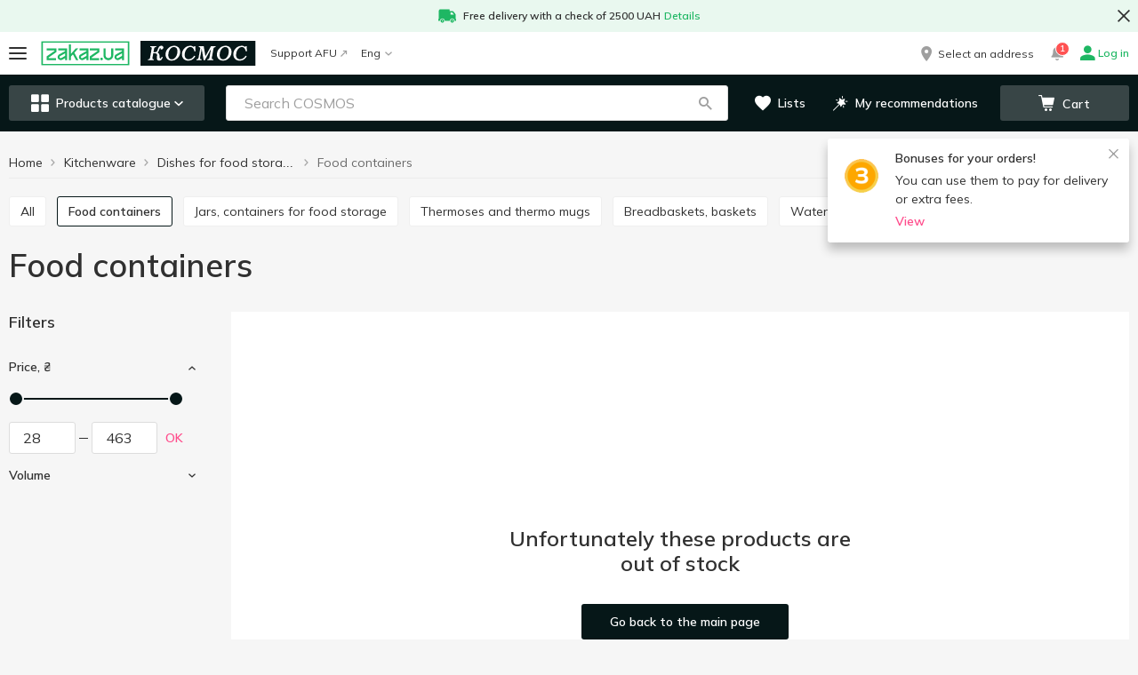

--- FILE ---
content_type: text/html; charset=utf-8
request_url: https://cosmos.zakaz.ua/en/categories/food-containers-cosmos/volume-capacity=1900ml/
body_size: 76409
content:
<!DOCTYPE html><html><head><meta charSet="utf-8" data-next-head=""/><meta name="google-site-verification" content="2BLv8AqUgcmwHW2EizIIvQ3KOlwquaFjj_bafapsJNM" data-next-head=""/><meta name="viewport" content="width=device-width,initial-scale=1,maximum-scale=1,user-scalable=no,shrink-to-fit=no" data-next-head=""/><link rel="alternate" hrefLang="uk-ua" href="https://cosmos.zakaz.ua/uk/categories/food-containers-cosmos/volume-capacity=1900ml/" data-next-head=""/><link rel="alternate" hrefLang="ru-ua" href="https://cosmos.zakaz.ua/ru/categories/food-containers-cosmos/volume-capacity=1900ml/" data-next-head=""/><link rel="alternate" hrefLang="en-ua" href="https://cosmos.zakaz.ua/en/categories/food-containers-cosmos/volume-capacity=1900ml/" data-next-head=""/><meta property="og:url" content="cosmos.zakaz.ua/en/categories/food-containers-cosmos/volume-capacity=1900ml/" data-next-head=""/><meta property="og:site_name" content="cosmos.zakaz.ua" data-next-head=""/><meta property="og:image" content="https://img01.zakaz.global/chains/cosmos/opengraph.jpg" data-next-head=""/><meta property="og:type" content="article" data-next-head=""/><meta property="fb:app_id" content="1008088733033641" data-next-head=""/><link rel="preload" href="https://img01.zakaz.global/logos/zakaz/zakaz_ua.svg" as="image" data-next-head=""/><link rel="preload" href="https://img01.zakaz.global/logos/zakaz/zakaz.svg" as="image" data-next-head=""/><link rel="canonical" href="https://cosmos.zakaz.ua/en/categories/food-containers-cosmos/volume-capacity=1900ml/" data-next-head=""/><meta name="robots" content="index,follow" data-next-head=""/><title data-next-head="">Buy Food containers with delivery - category Dishes for food storage in COSMOS</title><meta name="description" content="Buy Food containers with delivery to the door in the online store COSMOS price from 0.00 UAH to 0.00 UAH. Choose from a wide range of Dishes for food storage from Kitchenware! ⚡ Delivery in Kyiv, Odesa" data-next-head=""/><meta property="og:title" content="Buy Food containers with delivery - category Dishes for food storage in COSMOS" data-next-head=""/><meta property="og:description" content="Buy Food containers with delivery to the door in the online store COSMOS price from 0.00 UAH to 0.00 UAH. Choose from a wide range of Dishes for food storage from Kitchenware! ⚡ Delivery in Kyiv, Odesa" data-next-head=""/><link rel="shortcut icon" href="/i/favicon/favicon.ico"/><link rel="icon" type="image/png" href="/i/favicon/favicon-16x16.png" sizes="16x16"/><link rel="icon" type="image/png" href="/i/favicon/favicon-32x32.png" sizes="32x32"/><link rel="icon" type="image/png" href="/i/favicon/android-chrome-192x192.png" sizes="192x192"/><link rel="icon" type="image/png" href="/i/favicon/android-chrome-512x512.png" sizes="512x512"/><link rel="apple-touch-icon" href="/i/favicon/apple-touch-icon.png"/><meta name="application-name" content=" "/><meta name="theme-color" content="#000000"/><meta name="version" content="b680cca4"/><meta name="referrer" content="no-referrer-when-downgrade"/><link rel="preconnect" href="https://fonts.googleapis.com"/><link href="https://fonts.googleapis.com/css2?family=Mulish:wght@400..700&amp;display=swap" rel="stylesheet"/><script>window.addEventListener('load',function(){window.isLoaded=true});</script><link rel="preload" href="/_next/static/css/c67de84158e45d23.css" as="style"/><link rel="stylesheet" href="/_next/static/css/c67de84158e45d23.css" data-n-g=""/><noscript data-n-css=""></noscript><script defer="" nomodule="" src="/_next/static/chunks/polyfills-42372ed130431b0a.js"></script><script defer="" src="/_next/static/chunks/9401.9dfd815e65b86b31.js"></script><script src="/_next/static/chunks/webpack-11d022bdce722113.js" defer=""></script><script src="/_next/static/chunks/framework-093701969691791f.js" defer=""></script><script src="/_next/static/chunks/main-d5dc094eacf998b9.js" defer=""></script><script src="/_next/static/chunks/pages/_app-57da8daffe8ef397.js" defer=""></script><script src="/_next/static/chunks/1664-319e835374107440.js" defer=""></script><script src="/_next/static/chunks/1852-59ddf2ca914753ab.js" defer=""></script><script src="/_next/static/chunks/3674-d5f4099b20336bde.js" defer=""></script><script src="/_next/static/chunks/7333-1930e5ef4cdcfe55.js" defer=""></script><script src="/_next/static/chunks/5551-8213566207efba1c.js" defer=""></script><script src="/_next/static/chunks/8151-651baee3afb1b87e.js" defer=""></script><script src="/_next/static/chunks/9238-4ce8383e1dbb09bf.js" defer=""></script><script src="/_next/static/chunks/7115-66b80cbc05eb6b1d.js" defer=""></script><script src="/_next/static/chunks/5772-74315cde292c616d.js" defer=""></script><script src="/_next/static/chunks/427-9492e3529603dce7.js" defer=""></script><script src="/_next/static/chunks/34-f80295e21df34abe.js" defer=""></script><script src="/_next/static/chunks/6548-9f1930f0ef24e1c8.js" defer=""></script><script src="/_next/static/chunks/8500-38ba35a557a0e878.js" defer=""></script><script src="/_next/static/chunks/4839-179d7c758a36a1d4.js" defer=""></script><script src="/_next/static/chunks/7090-665689dc3b1dc623.js" defer=""></script><script src="/_next/static/chunks/3728-75956e8e86f159c8.js" defer=""></script><script src="/_next/static/chunks/6460-b671a889ed2c7af9.js" defer=""></script><script src="/_next/static/chunks/5289-a29622fd4467f977.js" defer=""></script><script src="/_next/static/chunks/820-4ae19f5cad8bcfe0.js" defer=""></script><script src="/_next/static/chunks/5938-7efade74a6417a40.js" defer=""></script><script src="/_next/static/chunks/4669-7c672325c1b0407e.js" defer=""></script><script src="/_next/static/chunks/pages/%5Blang%5D/categories/%5Bcategory-id%5D/%5BfirstLevelFilter%5D-91451e86f011df7f.js" defer=""></script><script src="/_next/static/s19hy4z9O71O3ITMcVuqi/_buildManifest.js" defer=""></script><script src="/_next/static/s19hy4z9O71O3ITMcVuqi/_ssgManifest.js" defer=""></script><style id="__jsx-64d4d6468e3bb6f3">h1{margin:0 0 20px;font-size:36px;line-height:1.11}@media (max-width: 767px){h1{font-size:24px}}h2{font-family:Mulish, Verdana, Arial, sans-serif;font-weight:600;font-style:normal;font-size:24px;line-height:28px;color:#303030;    margin: 0 0 20px}h3{font-family:Mulish, Verdana, Arial, sans-serif;font-weight:600;font-style:normal;font-size:18px;line-height:24px;color:#303030;    margin: 0 0 15px}h4{margin:0 0 15px;font-size:16px;line-height:1.375;color:var(--colors-site)}h5{margin:0 0 15px;font-size:15px;line-height:1.4}h6{margin:0 0 15px;font-size:14px;line-height:1.5;color:var(--colors-site)}p{margin:0 0 15px}b{font-weight:600}a{text-decoration:none;-webkit-transition:.2s color ease-in-out;-moz-transition:.2s color ease-in-out;-o-transition:.2s color ease-in-out;transition:.2s color ease-in-out}a:focus{outline:none}html{-ms-overflow-style:scrollbar;-webkit-tap-highlight-color:transparent}*,*:before,*:after{-webkit-box-sizing:border-box;-moz-box-sizing:border-box;box-sizing:border-box}body{position:relative;font-size:16px;line-height:1.5}html,body{margin:0;padding:0;height:100%;font-size:100%;-webkit-text-size-adjust:100%;-ms-text-size-adjust:100%;-moz-font-variant-ligatures:none;font-variant-ligatures:none;-webkit-font-variant-ligatures:none;text-rendering:optimizeLegibility;-moz-osx-font-smoothing:grayscale;font-smoothing:antialiased;-webkit-font-smoothing:antialiased;text-shadow:rgba(0,0,0,.01)0 0 1px}body{font-family:Mulish, Verdana, Arial, sans-serif;font-weight:400;font-style:normal;font-size:14px;line-height:21px;color: #303030;    background-color: var(--uiColors-globals-bodyBackground)}ul{padding:0;margin:0}input[type="text"],input[type="password"],input[type="number"],input[type="tel"],textarea{-webkit-appearance:none;-moz-appearance:none;-ms-appearance:none;appearance:none;font-size:16px;font-family:"Mulish",Verdana,Arial,sans-serif;font-weight:400}input[type="number"]::-webkit-inner-spin-button,input[type="number"]::-webkit-outer-spin-button{-webkit-appearance:none;margin:0}input[type="number"]{-moz-appearance:textfield}#__next{display:-webkit-box;display:-webkit-flex;display:-moz-box;display:-ms-flexbox;display:flex;-webkit-box-orient:vertical;-webkit-box-direction:normal;-webkit-flex-direction:column;-moz-box-orient:vertical;-moz-box-direction:normal;-ms-flex-direction:column;flex-direction:column;min-height:100vh}.main{position:relative;z-index:100;-webkit-box-flex:1;-webkit-flex-grow:1;-moz-box-flex:1;-ms-flex-positive:1;flex-grow:1;-webkit-flex-shrink:0;-ms-flex-negative:0;flex-shrink:0;-webkit-flex-basis:auto;-ms-flex-preferred-size:auto;flex-basis:auto}.form-control{font-family:Mulish, Verdana, Arial, sans-serif;font-weight:400;font-style:normal;font-size:16px;line-height:21px;color:#303030;    display: block;width:100%;outline:0 none;-webkit-appearance:none;height:40px;padding:10px 20px;-webkit-border-radius:var(--border-radius-roundBox);-moz-border-radius:var(--border-radius-roundBox);border-radius:var(--border-radius-roundBox);border:1px solid var(--uiColors-globals-formControlBorder);-webkit-transition:.2s border-color ease-in-out;-moz-transition:.2s border-color ease-in-out;-o-transition:.2s border-color ease-in-out;transition:.2s border-color ease-in-out}.form-control:focus:not([disabled]):not([readonly]):not(.has-error){border-color:var(--uiColors-globals-formControlHoverFocusBorder)}.form-control.has-error{border-color:var(--uiColors-globals-formControlHasErrorBorder)}.form-control[readonly],.form-control[disabled]{background-color:var(--uiColors-globals-formControlReadOnlyBackground);color:var(--uiColors-globals-formControlReadOnlyText)}textarea.form-control{height:auto;resize:vertical}.FormControl__error{margin-top:5px;font-size:12px;color:var(--uiColors-globals-formControlErrorText)}.FormControl__errorMessage{margin:0}button{font-family:Mulish, Verdana, Arial, sans-serif;font-weight:400;font-style:normal;font-size:14px;line-height:21px;color: #303030;}button:focus{outline:none}.textArea_default{font-size:14px;width:100%;resize:none;-webkit-border-radius:var(--border-radius-roundBox);-moz-border-radius:var(--border-radius-roundBox);border-radius:var(--border-radius-roundBox);border:1px solid var(--colors-brandLightGrey1);padding:15px;outline:none;line-height:1.5}.textarea_smallPadding{padding:4px 12px}@media (max-width: 767px){.textArea_default{font-size:16px}}.textArea_default::-webkit-input-placeholder{color:var(--colors-brandLightGrey8)}.textArea_default:-moz-placeholder{color:var(--colors-brandLightGrey8)}.textArea_default::-moz-placeholder{color:var(--colors-brandLightGrey8)}.textArea_default:-ms-input-placeholder{color:var(--colors-brandLightGrey8)}.textArea_default::-ms-input-placeholder{color:var(--colors-brandLightGrey8)}.textArea_default::placeholder{color:var(--colors-brandLightGrey8)}.textArea_default.has-error{border-color:var(--uiColors-globals-formControlHasErrorBorder)}input::-ms-clear{display:none;width:0;height:0}input::-ms-reveal{display:none;width:0;height:0}input[type="password"].GeneralInput,input[type="number"].GeneralInput,input[type="tel"].GeneralInput,input[type="email"].GeneralInput,input[type="text"].GeneralInput{-webkit-box-shadow:none!important;-moz-box-shadow:none!important;box-shadow:none!important;-webkit-appearance:none}input.GeneralInput{outline:none;border:1px solid var(--colors-brandLightGrey1);font-size:16px;color:var(--colors-site);-webkit-border-radius:var(--border-radius-roundBox);-moz-border-radius:var(--border-radius-roundBox);border-radius:var(--border-radius-roundBox);padding:0 21px;height:40px}input{-webkit-appearance:none;-moz-appearance:none;-ms-appearance:none;appearance:none}</style><style id="__jsx-a8a520597e5e2255">.HeaderPromotionLine.jsx-a8a520597e5e2255{background-color:var(--colors-system-successLight)}.HeaderPromotionLine__container.jsx-a8a520597e5e2255{position:relative;max-width:1366px;margin:0 auto}.HeaderPromotionLine__icon.jsx-a8a520597e5e2255{margin-right:8px}.HeaderPromotionLine__link.jsx-a8a520597e5e2255{margin-left:4px}.HeaderPromotionLine__content.jsx-a8a520597e5e2255{padding:8px 40px;margin:0 auto;font-family:Mulish, Verdana, Arial, sans-serif;font-weight:600;font-style:normal;font-size:12px;line-height:18px;color: #303030;    line-height: 16px;display:-webkit-box;display:-webkit-flex;display:-moz-box;display:-ms-flexbox;display:flex;-webkit-box-align:center;-webkit-align-items:center;-moz-box-align:center;-ms-flex-align:center;align-items:center;-webkit-box-pack:center;-webkit-justify-content:center;-moz-box-pack:center;-ms-flex-pack:center;justify-content:center;-webkit-flex-wrap:wrap;-ms-flex-wrap:wrap;flex-wrap:wrap}.HeaderPromotionLine__text.jsx-a8a520597e5e2255 a,.HeaderPromotionLine__link.jsx-a8a520597e5e2255{color:var(--colors-system-success)}.HeaderPromotionLine__buttonClose.jsx-a8a520597e5e2255{position:absolute;display:-webkit-box;display:-webkit-flex;display:-moz-box;display:-ms-flexbox;display:flex;-webkit-box-pack:center;-webkit-justify-content:center;-moz-box-pack:center;-ms-flex-pack:center;justify-content:center;-webkit-box-align:center;-webkit-align-items:center;-moz-box-align:center;-ms-flex-align:center;align-items:center;margin:0;padding:0;background:transparent;border:none;outline:none;cursor:pointer}.HeaderPromotionLine__text.jsx-a8a520597e5e2255 p{margin:0}@media (min-width: 768px){.HeaderPromotionLine__buttonClose.jsx-a8a520597e5e2255{top:50%;right:0;-webkit-transform:translatey(-50%);-moz-transform:translatey(-50%);-ms-transform:translatey(-50%);-o-transform:translatey(-50%);transform:translatey(-50%);width:32px;height:32px}}@media (max-width: 767px){.HeaderPromotionLine.jsx-a8a520597e5e2255{text-align:center}.HeaderPromotionLine__buttonClose.jsx-a8a520597e5e2255{width:20px;height:20px;top:8px;right:10px}.HeaderPromotionLine__icon.jsx-a8a520597e5e2255{position:absolute;top:8px;left:10px}}</style><style id="__jsx-373a5d39d4f007ad">.MobileMenuIcon__iconContainer.jsx-373a5d39d4f007ad{width:20px;height:14px;position:relative;-webkit-transform:rotate(0deg);-moz-transform:rotate(0deg);-ms-transform:rotate(0deg);-o-transform:rotate(0deg);transform:rotate(0deg);-webkit-transition:.5s ease-in-out;-moz-transition:.5s ease-in-out;-o-transition:.5s ease-in-out;transition:.5s ease-in-out;cursor:pointer}.MobileMenuIcon__iconContainer.jsx-373a5d39d4f007ad span.jsx-373a5d39d4f007ad{display:block;position:absolute;height:2px;width:100%;background:var(--colors-text);-webkit-border-radius:10px;-moz-border-radius:10px;border-radius:10px;opacity:1;left:0;-webkit-transform:rotate(0deg);-moz-transform:rotate(0deg);-ms-transform:rotate(0deg);-o-transform:rotate(0deg);transform:rotate(0deg);-webkit-transition:.25s ease-in-out;-moz-transition:.25s ease-in-out;-o-transition:.25s ease-in-out;transition:.25s ease-in-out;-webkit-transform-origin:left center;-moz-transform-origin:left center;-ms-transform-origin:left center;-o-transform-origin:left center;transform-origin:left center}.MobileMenuIcon__iconContainer.jsx-373a5d39d4f007ad span.jsx-373a5d39d4f007ad:nth-child(1){top:0px}.MobileMenuIcon__iconContainer.jsx-373a5d39d4f007ad span.jsx-373a5d39d4f007ad:nth-child(2){top:50%;-webkit-transform:translatey(-50%);-moz-transform:translatey(-50%);-ms-transform:translatey(-50%);-o-transform:translatey(-50%);transform:translatey(-50%)}.MobileMenuIcon__iconContainer.jsx-373a5d39d4f007ad span.jsx-373a5d39d4f007ad:nth-child(3){bottom:0}.MobileMenuIcon__iconContainer_active.jsx-373a5d39d4f007ad span.jsx-373a5d39d4f007ad:nth-child(1){-webkit-transform:rotate(45deg);-moz-transform:rotate(45deg);-ms-transform:rotate(45deg);-o-transform:rotate(45deg);transform:rotate(45deg);width:20px;left:3px;top:-1px}.MobileMenuIcon__iconContainer_active.jsx-373a5d39d4f007ad span.jsx-373a5d39d4f007ad:nth-child(2){width:0%;opacity:0}.MobileMenuIcon__iconContainer_active.jsx-373a5d39d4f007ad span.jsx-373a5d39d4f007ad:nth-child(3){-webkit-transform:rotate(-45deg);-moz-transform:rotate(-45deg);-ms-transform:rotate(-45deg);-o-transform:rotate(-45deg);transform:rotate(-45deg);width:20px;left:3px;bottom:-1px}</style><style id="__jsx-bc46c48a04ddc540">.BurgerButton.jsx-bc46c48a04ddc540{position:relative;background:transparent;border:none;outline:none;-webkit-transition:.1s -webkit-transform ease-in-out;-moz-transition:.1s -moz-transform ease-in-out;-o-transition:.1s -o-transform ease-in-out;transition:.1s -webkit-transform ease-in-out;transition:.1s -moz-transform ease-in-out;transition:.1s -o-transform ease-in-out;transition:.1s transform ease-in-out;cursor:pointer;padding:0}.BurgerButton__redDot.jsx-bc46c48a04ddc540{position:absolute;display:block;padding:0 4px;min-width:17px;height:17px;font-size:8px;font-weight:600;line-height:17px;color:var(--colors-white);background-color:var(--colors-system-error);-webkit-border-radius:50%;-moz-border-radius:50%;border-radius:50%;right:-8px;top:-10px;z-index:1}</style><style id="__jsx-767462462">.ZakazLogoImage__desktop{display:none}.ZakazLogoImage__mobile{display:inline-block}@media (min-width: 1000px){.ZakazLogoImage__desktop{display:inline-block}.ZakazLogoImage__mobile{display:none}}</style><style id="__jsx-4c6aa2f4634327c9">.ZakazLogo.jsx-4c6aa2f4634327c9{height:28px;display:block}</style><style id="__jsx-f928dda1ba4e9ce2">.Logo.jsx-f928dda1ba4e9ce2{text-decoration:none;text-align:start;height:28px;width:auto;display:-webkit-box;display:-webkit-flex;display:-moz-box;display:-ms-flexbox;display:flex}.Logo__image.jsx-f928dda1ba4e9ce2{height:100%;max-width:100%}</style><style id="__jsx-7fe7a257dd134180">.BadgeCounter.jsx-7fe7a257dd134180{display:inline-block;min-width:15px;height:16px;padding:2px 4px;border:1px solid var(--colors-white);-webkit-border-radius:14px;-moz-border-radius:14px;border-radius:14px;background-color:var(--colors-system-error);color:var(--colors-white);font-size:10px;line-height:10px;font-weight:600;text-align:center}</style><style id="__jsx-42137a296913aee5">.HeaderNotificationsButton.jsx-42137a296913aee5{position:relative;display:-webkit-box;display:-webkit-flex;display:-moz-box;display:-ms-flexbox;display:flex;-webkit-box-align:center;-webkit-align-items:center;-moz-box-align:center;-ms-flex-align:center;align-items:center;-webkit-box-pack:center;-webkit-justify-content:center;-moz-box-pack:center;-ms-flex-pack:center;justify-content:center;width:20px;height:20px;margin-right:16px}.HeaderNotificationsButton__icon.jsx-42137a296913aee5{color:var(--colors-brandLightGrey8);font-size:15px;-webkit-transition:all.3s;-moz-transition:all.3s;-o-transition:all.3s;transition:all.3s}.HeaderNotificationsButton.jsx-42137a296913aee5:hover .HeaderNotificationsButton__icon.jsx-42137a296913aee5{color:var(--colors-doveGray)}.HeaderNotificationsButton__count.jsx-42137a296913aee5{position:absolute;top:-7px;left:8px}</style><style id="__jsx-cd944d66011ef3ff">.AccountNavigationDrop.jsx-cd944d66011ef3ff{position:relative}.AccountNavigationDrop__button.jsx-cd944d66011ef3ff{font-family:Mulish, Verdana, Arial, sans-serif;font-weight:400;font-style:normal;font-size:12px;line-height:18px;color:#303030;    line-height: 1;background:transparent;border:none;outline:none;padding:0;text-decoration:none;cursor:pointer;display:-webkit-box;display:-webkit-flex;display:-moz-box;display:-ms-flexbox;display:flex;-webkit-box-align:center;-webkit-align-items:center;-moz-box-align:center;-ms-flex-align:center;align-items:center}.AccountNavigationDrop__button.jsx-cd944d66011ef3ff:hover .AccountNavigationDrop__account.jsx-cd944d66011ef3ff{color:var(--colors-linkAccented)}.AccountNavigationDrop__button_green.jsx-cd944d66011ef3ff .AccountNavigationDrop__icon.jsx-cd944d66011ef3ff,.AccountNavigationDrop__button_green.jsx-cd944d66011ef3ff{color:var(--colors-system-success);font-weight:600}.AccountNavigationDrop__icon.jsx-cd944d66011ef3ff{color:var(--colors-brandLightGrey8);font-size:16px}.AccountNavigationDrop__iconCaret.jsx-cd944d66011ef3ff{color:var(--colors-brandLightGrey8);font-size:8px;margin-left:5px}.AccountNavigationDrop__iconCaret_open.jsx-cd944d66011ef3ff{color:var(--colors-linkAccented)}.AccountNavigationDrop__account.jsx-cd944d66011ef3ff{margin-left:4px;display:inline-block}.AccountNavigationDrop__dropdown.jsx-cd944d66011ef3ff{position:absolute;top:-webkit-calc(100% + 24px);top:-moz-calc(100% + 24px);top:calc(100% + 24px);right:0;width:265px;-webkit-box-shadow:0 3px 8px rgba(0,0,0,.1);-moz-box-shadow:0 3px 8px rgba(0,0,0,.1);box-shadow:0 3px 8px rgba(0,0,0,.1);background-color:var(--colors-white);z-index:5}.AccountNavigationDrop__dropdown.jsx-cd944d66011ef3ff:after{content:"";position:absolute;top:-9px;right:7px;width:13px;height:10px;background:var(--colors-white);-webkit-clip-path:polygon(50%0%,100%100%,0%100%);clip-path:polygon(50%0%,100%100%,0%100%)}@media (max-width: 999px){.AccountNavigationDrop__dropdown.jsx-cd944d66011ef3ff{top:-webkit-calc(100% + 16px);top:-moz-calc(100% + 16px);top:calc(100% + 16px)}.AccountNavigationDrop__dropdown.jsx-cd944d66011ef3ff:after{right:5px}.AccountNavigationDrop__icon_active.jsx-cd944d66011ef3ff{color:var(--colors-mainBrand)}}</style><style id="__jsx-ea915f701f3617dd">.HeaderTopLine.jsx-ea915f701f3617dd{height:48px;background-color:var(--colors-white)}.HeaderTopLine__container.jsx-ea915f701f3617dd{height:100%;display:-webkit-box;display:-webkit-flex;display:-moz-box;display:-ms-flexbox;display:flex;-webkit-box-pack:justify;-webkit-justify-content:space-between;-moz-box-pack:justify;-ms-flex-pack:justify;justify-content:space-between;-webkit-box-align:stretch;-webkit-align-items:stretch;-moz-box-align:stretch;-ms-flex-align:stretch;align-items:stretch;max-width:1366px;padding:0 10px;margin:0 auto}.HeaderTopLine__actionBox.jsx-ea915f701f3617dd,.HeaderTopLine__left.jsx-ea915f701f3617dd,.HeaderTopLine__right.jsx-ea915f701f3617dd{display:-webkit-box;display:-webkit-flex;display:-moz-box;display:-ms-flexbox;display:flex;-webkit-box-align:center;-webkit-align-items:center;-moz-box-align:center;-ms-flex-align:center;align-items:center}.HeaderTopLine__separator.jsx-ea915f701f3617dd{width:16px}.HeaderTopLine__logoSeparator.jsx-ea915f701f3617dd{width:12px}@media (max-width: 767px){.HeaderTopLine.jsx-ea915f701f3617dd{height:40px}.HeaderTopLine__container.jsx-ea915f701f3617dd{padding:0 12px}}</style><style id="__jsx-d196df0d5df5289e">.CategoriesMenuButton.jsx-d196df0d5df5289e{display:-webkit-box;display:-webkit-flex;display:-moz-box;display:-ms-flexbox;display:flex;-webkit-box-align:center;-webkit-align-items:center;-moz-box-align:center;-ms-flex-align:center;align-items:center;-webkit-box-pack:center;-webkit-justify-content:center;-moz-box-pack:center;-ms-flex-pack:center;justify-content:center;width:100%;padding:0;height:20px;white-space:nowrap;cursor:pointer;outline:none;font-family:Mulish, Verdana, Arial, sans-serif;font-weight:600;font-style:normal;font-size:14px;line-height:14px;    color: var(--colors-white);border:none;-webkit-border-radius:var(--border-radius-roundBox);-moz-border-radius:var(--border-radius-roundBox);border-radius:var(--border-radius-roundBox);background-color:transparent}.CategoriesMenuButton__icon.jsx-d196df0d5df5289e{font-size:20px}.CategoriesMenuButton__label.jsx-d196df0d5df5289e{margin-left:8px}.CategoriesMenuButton__caret.jsx-d196df0d5df5289e{font-size:10px;margin-left:4px}@media (min-width: 768px){.CategoriesMenuButton.jsx-d196df0d5df5289e{height:40px;background-color:var(--uiColors-CategoriesMenu-toggleBackground);-webkit-transition:.2s background-color ease-in-out;-moz-transition:.2s background-color ease-in-out;-o-transition:.2s background-color ease-in-out;transition:.2s background-color ease-in-out;padding:0 15px}.CategoriesMenuButton.jsx-d196df0d5df5289e:hover{background-color:var(--uiColors-CategoriesMenu-toggleHoverBackground)}}</style><style id="__jsx-74648cb4356e1e10">.SearchBox.jsx-74648cb4356e1e10{position:relative;display:block;width:100%;z-index:2}.SearchBox__overlay.jsx-74648cb4356e1e10{position:fixed;z-index:3;left:0;right:0;bottom:0;background-color:var(--colors-nightRider);opacity:.45}.SearchBox__back.jsx-74648cb4356e1e10{position:absolute;left:0;top:0;height:48px;width:34px;display:-webkit-box;display:-webkit-flex;display:-moz-box;display:-ms-flexbox;display:flex;-webkit-box-align:center;-webkit-align-items:center;-moz-box-align:center;-ms-flex-align:center;align-items:center;padding:0 10px;z-index:5;color:var(--colors-text);font-size:16px}.SearchBox__icons.jsx-74648cb4356e1e10{display:-webkit-box;display:-webkit-flex;display:-moz-box;display:-ms-flexbox;display:flex;position:absolute;top:10px;right:16px;z-index:3}.SearchBox__icon.jsx-74648cb4356e1e10{display:-webkit-box;display:-webkit-flex;display:-moz-box;display:-ms-flexbox;display:flex;-webkit-box-align:center;-webkit-align-items:center;-moz-box-align:center;-ms-flex-align:center;align-items:center;-webkit-box-pack:center;-webkit-justify-content:center;-moz-box-pack:center;-ms-flex-pack:center;justify-content:center;width:20px;height:20px;color:var(--colors-brandLightGrey8);cursor:pointer}.SearchBox__icon.jsx-74648cb4356e1e10:hover{color:var(--colors-text)}.SearchBox__clearSearch.jsx-74648cb4356e1e10{margin-right:10px;font-size:13px}.SearchBox__loupeIcon.jsx-74648cb4356e1e10{line-height:1;text-decoration:none;outline:none;font-size:15px}.SearchBox__loupeIcon_active.jsx-74648cb4356e1e10{cursor:pointer}.SearchBox__loupeIcon_active:hover{color:var(--uiColors-Button-notAccentedHoverText)}.SearchBox__resultsContainer.jsx-74648cb4356e1e10{position:absolute;z-index:4;display:-webkit-box;display:-webkit-flex;display:-moz-box;display:-ms-flexbox;display:flex;-webkit-box-orient:vertical;-webkit-box-direction:normal;-webkit-flex-direction:column;-moz-box-orient:vertical;-moz-box-direction:normal;-ms-flex-direction:column;flex-direction:column;background-color:#fff;max-height:-webkit-calc(100vh - 168px);max-height:-moz-calc(100vh - 168px);max-height:calc(100vh - 168px);-webkit-border-radius:var(--border-radius-block);-moz-border-radius:var(--border-radius-block);border-radius:var(--border-radius-block);overflow:auto}.SearchBox__input.jsx-74648cb4356e1e10{font-family:Mulish, Verdana, Arial, sans-serif;font-weight:400;font-style:normal;font-size:16px;line-height:21px;color:#303030;      display: block;width:100%;outline:0 none;-webkit-appearance:none;height:40px;padding:10px 20px;-webkit-border-radius:var(--border-radius-roundBox);-moz-border-radius:var(--border-radius-roundBox);border-radius:var(--border-radius-roundBox);border:none;padding-right:80px;-o-text-overflow:ellipsis;text-overflow:ellipsis;border:1px solid var(--colors-brandLightGrey2)}.SearchBox__input.jsx-74648cb4356e1e10::-webkit-input-placeholder{color:var(--colors-brandLightGrey8)}.SearchBox__input.jsx-74648cb4356e1e10:-moz-placeholder{color:var(--colors-brandLightGrey8)}.SearchBox__input.jsx-74648cb4356e1e10::-moz-placeholder{color:var(--colors-brandLightGrey8)}.SearchBox__input.jsx-74648cb4356e1e10:-ms-input-placeholder{color:var(--colors-brandLightGrey8)}.SearchBox__input.jsx-74648cb4356e1e10::-ms-input-placeholder{color:var(--colors-brandLightGrey8)}.SearchBox__input.jsx-74648cb4356e1e10::placeholder{color:var(--colors-brandLightGrey8)}.SearchBox__input.jsx-74648cb4356e1e10::-ms-clear{display:none;width:0;height:0}.SearchBox__input.jsx-74648cb4356e1e10::-ms-reveal{display:none;width:0;height:0}.SearchBox__input.jsx-74648cb4356e1e10::-webkit-search-decoration,.SearchBox__input.jsx-74648cb4356e1e10::-webkit-search-cancel-button,.SearchBox__input.jsx-74648cb4356e1e10::-webkit-search-results-button,.SearchBox__input.jsx-74648cb4356e1e10::-webkit-search-results-decoration{display:none}.SearchBox__spinner.jsx-74648cb4356e1e10{display:-webkit-box;display:-webkit-flex;display:-moz-box;display:-ms-flexbox;display:flex;-webkit-box-pack:center;-webkit-justify-content:center;-moz-box-pack:center;-ms-flex-pack:center;justify-content:center;-webkit-box-align:center;-webkit-align-items:center;-moz-box-align:center;-ms-flex-align:center;align-items:center;-webkit-box-orient:vertical;-webkit-box-direction:normal;-webkit-flex-direction:column;-moz-box-orient:vertical;-moz-box-direction:normal;-ms-flex-direction:column;flex-direction:column}.SearchBox__notFound.jsx-74648cb4356e1e10{height:225px;display:-webkit-box;display:-webkit-flex;display:-moz-box;display:-ms-flexbox;display:flex;-webkit-box-pack:center;-webkit-justify-content:center;-moz-box-pack:center;-ms-flex-pack:center;justify-content:center;-webkit-box-align:center;-webkit-align-items:center;-moz-box-align:center;-ms-flex-align:center;align-items:center;-webkit-box-orient:vertical;-webkit-box-direction:normal;-webkit-flex-direction:column;-moz-box-orient:vertical;-moz-box-direction:normal;-ms-flex-direction:column;flex-direction:column;padding:10px;text-align:center}.SearchBox__notFoundImage.jsx-74648cb4356e1e10{width:150px;height:67px}.SearchBox__notFoundMessage.jsx-74648cb4356e1e10{font-family:Mulish, Verdana, Arial, sans-serif;font-weight:400;font-style:normal;font-size:14px;line-height:21px;color: #303030;      margin-top: 25px}@media (min-width: 768px){.SearchBox__resultsContainer.jsx-74648cb4356e1e10{width:650px;margin-top:20px;-webkit-box-shadow:0 0 10px rgba(0,0,0,.2);-moz-box-shadow:0 0 10px rgba(0,0,0,.2);box-shadow:0 0 10px rgba(0,0,0,.2)}.SearchBox__back.jsx-74648cb4356e1e10{display:none}}@media (min-width: 768px) and (max-width: 999px){.SearchBox__resultsContainer.jsx-74648cb4356e1e10{width:650px;position:fixed;left:-webkit-calc((100vw - 650px)/2);left:-moz-calc((100vw - 650px)/2);left:calc((100vw - 650px)/2)}.SearchBox__input.jsx-74648cb4356e1e10{border:1px solid var(--colors-brandLightGrey1);-webkit-border-radius:var(--border-radius-roundBox);-moz-border-radius:var(--border-radius-roundBox);border-radius:var(--border-radius-roundBox);padding-left:20px;padding-right:45px}.SearchBox__input.jsx-74648cb4356e1e10:focus{border-color:var(--uiColors-globals-formControlHintText)}}@media (max-width: 999px){.SearchBox__input.jsx-74648cb4356e1e10{padding-left:20px}.SearchBox__resultsContainer.jsx-74648cb4356e1e10{max-height:-webkit-calc(100vh - 80px);max-height:-moz-calc(100vh - 80px);max-height:calc(100vh - 80px);-webkit-overflow-scrolling:touch}}@media (max-width: 767px){.SearchBox.jsx-74648cb4356e1e10{position:fixed;top:0;left:0;right:0;bottom:0}.SearchBox__overlay.jsx-74648cb4356e1e10{position:absolute;left:0;width:100%;height:100vh;z-index:-1;background:var(--colors-white);opacity:1}.SearchBox__input.jsx-74648cb4356e1e10{position:relative;height:48px;padding-right:45px;border:none;border-bottom:1px solid var(--colors-brandLightGrey1);-webkit-border-radius:0;-moz-border-radius:0;border-radius:0;padding-left:35px}.SearchBox__icons.jsx-74648cb4356e1e10{top:14px}.SearchBox__resultsContainer.jsx-74648cb4356e1e10{position:absolute;top:48px;left:0;bottom:0;right:0;max-height:100%}.SearchBox__results.jsx-74648cb4356e1e10{height:100%}.SearchBox__tabletDesktopOverlay.jsx-74648cb4356e1e10{display:none}.SearchBox_hidden.jsx-74648cb4356e1e10{height:0px;overflow:hidden}.SearchBox__loupeIcon_hidden.jsx-74648cb4356e1e10{display:none}}</style><style id="__jsx-2842662033">@media (min-width: 768px){.SearchBox__overlay.jsx-2842662033{top:144px}}</style><style id="__jsx-721fae70c64fa06f">.SearchButton.jsx-721fae70c64fa06f{display:block;background:transparent;outline:none;border:0;padding:0 13px;font-size:18px;height:18px;color:var(--colors-white)}</style><style id="__jsx-eabdd442e614b4d4">.PageButton.jsx-eabdd442e614b4d4{font-family:Mulish, Verdana, Arial, sans-serif;font-weight:600;font-style:normal;font-size:14px;line-height:14px;    color: var(--colors-white);display:-webkit-box;display:-webkit-flex;display:-moz-box;display:-ms-flexbox;display:flex;-webkit-box-align:center;-webkit-align-items:center;-moz-box-align:center;-ms-flex-align:center;align-items:center;-webkit-box-pack:center;-webkit-justify-content:center;-moz-box-pack:center;-ms-flex-pack:center;justify-content:center;padding:0 13px;height:18px;white-space:nowrap;cursor:pointer;outline:none;border:none;-webkit-border-radius:var(--border-radius-roundBox);-moz-border-radius:var(--border-radius-roundBox);border-radius:var(--border-radius-roundBox);background-color:transparent}.PageButton__icon.jsx-eabdd442e614b4d4{font-size:18px;position:relative}.PageButton__unreadMark.jsx-eabdd442e614b4d4{position:absolute;top:-6px;left:-3px}.PageButton__label.jsx-eabdd442e614b4d4{margin-left:8px}@media (min-width: 768px){.PageButton.jsx-eabdd442e614b4d4{height:40px;-webkit-transition:.2s background-color ease-in-out;-moz-transition:.2s background-color ease-in-out;-o-transition:.2s background-color ease-in-out;transition:.2s background-color ease-in-out;padding:0 15px}.PageButton.jsx-eabdd442e614b4d4:hover{background-color:var(--uiColors-CategoriesMenu-toggleBackground)}}</style><style id="__jsx-53c90d6ce69096e9">.PageButtons.jsx-53c90d6ce69096e9{display:-webkit-box;display:-webkit-flex;display:-moz-box;display:-ms-flexbox;display:flex;-webkit-box-pack:center;-webkit-justify-content:center;-moz-box-pack:center;-ms-flex-pack:center;justify-content:center;-webkit-box-align:center;-webkit-align-items:center;-moz-box-align:center;-ms-flex-align:center;align-items:center;list-style:none;gap:8px}.PageButtons__item a{text-decoration:none}</style><style id="__jsx-f92d3f59f45bff8b">.CartButton.jsx-f92d3f59f45bff8b{font-family:Mulish, Verdana, Arial, sans-serif;font-weight:600;font-style:normal;font-size:14px;line-height:14px;    font-size: 16px;color:var(--colors-white);-webkit-border-radius:var(--border-radius-roundBox);-moz-border-radius:var(--border-radius-roundBox);border-radius:var(--border-radius-roundBox);padding:0 24px;border:0 none;display:-webkit-inline-box;display:-webkit-inline-flex;display:-moz-inline-box;display:-ms-inline-flexbox;display:inline-flex;-webkit-box-pack:center;-webkit-justify-content:center;-moz-box-pack:center;-ms-flex-pack:center;justify-content:center;-webkit-box-align:center;-webkit-align-items:center;-moz-box-align:center;-ms-flex-align:center;align-items:center;height:40px;white-space:nowrap;cursor:pointer;outline:none;-webkit-user-select:none;-moz-user-select:none;-ms-user-select:none;user-select:none;-webkit-transition:.15s background ease-in-out;-moz-transition:.15s background ease-in-out;-o-transition:.15s background ease-in-out;transition:.15s background ease-in-out}.CartButton__wrapper.jsx-f92d3f59f45bff8b{position:relative}.CartButton__icon.jsx-f92d3f59f45bff8b{font-size:18px}.CartButton__badge.jsx-f92d3f59f45bff8b{position:absolute;top:-7px;left:8px;min-width:15px;height:16px;padding:0 3px;-webkit-border-radius:16px;-moz-border-radius:16px;border-radius:16px}@media (min-width: 1000px){.CartButton.jsx-f92d3f59f45bff8b{display:-webkit-box;display:-webkit-flex;display:-moz-box;display:-ms-flexbox;display:flex;min-width:145px;-webkit-transition:.2s background-color ease-in-out;-moz-transition:.2s background-color ease-in-out;-o-transition:.2s background-color ease-in-out;transition:.2s background-color ease-in-out;margin-left:10px;background-color:var(--uiColors-CartButton-background)}.CartButton.jsx-f92d3f59f45bff8b:hover{background-color:var(--uiColors-CartButton-hoverBackground)}.CartButton__badge.jsx-f92d3f59f45bff8b{background-color:var(--uiColors-CartButton-badgeBackground);color:var(--uiColors-CartButton-badgeText);font-size:10px;font-weight:600;text-align:center;line-height:16px}.CartButton__label.jsx-f92d3f59f45bff8b{margin-left:9px;padding-top:1px}}@media (min-width: 768px){.CartButton__label.jsx-f92d3f59f45bff8b{font-size:14px;font-weight:600;letter-spacing:.5pt}}@media (max-width: 999px){.CartButton.jsx-f92d3f59f45bff8b{padding:0 10px;background-color:transparent}.CartButton__badge.jsx-f92d3f59f45bff8b{display:-webkit-box;display:-webkit-flex;display:-moz-box;display:-ms-flexbox;display:flex;-webkit-box-align:center;-webkit-align-items:center;-moz-box-align:center;-ms-flex-align:center;align-items:center;-webkit-box-pack:center;-webkit-justify-content:center;-moz-box-pack:center;-ms-flex-pack:center;justify-content:center;background-color:var(--uiColors-CartButton-badgeBackground);color:var(--uiColors-CartButton-badgeText);padding:2px 3px;font-size:12px}.CartButton__label.jsx-f92d3f59f45bff8b{display:none;font-weight:600}}@media (max-width: 767px){.CartButton.jsx-f92d3f59f45bff8b{padding-right:2px}}</style><style id="__jsx-34226d57bdcace04">.HeaderBottomLine.jsx-34226d57bdcace04{background-color:var(--uiColors-HeaderBottomLine-background)}.HeaderBottomLine__menu.jsx-34226d57bdcace04{width:220px;-webkit-box-flex:0;-webkit-flex-grow:0;-moz-box-flex:0;-ms-flex-positive:0;flex-grow:0;-webkit-flex-shrink:0;-ms-flex-negative:0;flex-shrink:0}.HeaderBottomLine__bar.jsx-34226d57bdcace04{display:-webkit-box;display:-webkit-flex;display:-moz-box;display:-ms-flexbox;display:flex;-webkit-box-align:center;-webkit-align-items:center;-moz-box-align:center;-ms-flex-align:center;align-items:center;position:relative;font-size:12px;margin-left:15px}.HeaderBottomLine__search.jsx-34226d57bdcace04{display:-webkit-box;display:-webkit-flex;display:-moz-box;display:-ms-flexbox;display:flex;-webkit-box-align:center;-webkit-align-items:center;-moz-box-align:center;-ms-flex-align:center;align-items:center;width:100%;margin-left:24px;-webkit-flex-shrink:20;-ms-flex-negative:20;flex-shrink:20}.HeaderBottomLine__container.jsx-34226d57bdcace04{width:100%;display:-webkit-box;display:-webkit-flex;display:-moz-box;display:-ms-flexbox;display:flex;-webkit-box-pack:justify;-webkit-justify-content:space-between;-moz-box-pack:justify;-ms-flex-pack:justify;justify-content:space-between;-webkit-box-align:center;-webkit-align-items:center;-moz-box-align:center;-ms-flex-align:center;align-items:center;height:64px;padding:0 10px;margin:0 auto}@media (min-width: 1366px){.HeaderBottomLine__container.jsx-34226d57bdcace04{width:1366px}}@media (min-width: 768px) and (max-width: 999px){.HeaderBottomLine__menu.jsx-34226d57bdcace04{width:56px}}@media (max-width: 767px){.HeaderBottomLine__container.jsx-34226d57bdcace04{height:40px;padding:0 12px}.HeaderBottomLine__menu.jsx-34226d57bdcace04{width:20px}}</style><style id="__jsx-e0d1297a75bb6561">.CatalogFiltersMobile__panel.jsx-e0d1297a75bb6561{display:-webkit-box;display:-webkit-flex;display:-moz-box;display:-ms-flexbox;display:flex;border-top:1px solid var(--colors-brandLightGrey1)}.CatalogFiltersMobile__panelItem.jsx-e0d1297a75bb6561{-webkit-flex-shrink:0;-ms-flex-negative:0;flex-shrink:0;width:50%;height:45px}.CatalogFiltersMobile__toggle.jsx-e0d1297a75bb6561{height:100%;padding:15px;display:-webkit-box;display:-webkit-flex;display:-moz-box;display:-ms-flexbox;display:flex;-webkit-box-align:center;-webkit-align-items:center;-moz-box-align:center;-ms-flex-align:center;align-items:center;-webkit-user-select:none;-moz-user-select:none;-ms-user-select:none;user-select:none}.CatalogFiltersMobile__toggle_right.jsx-e0d1297a75bb6561{display:-webkit-box;display:-webkit-flex;display:-moz-box;display:-ms-flexbox;display:flex;-webkit-box-pack:justify;-webkit-justify-content:space-between;-moz-box-pack:justify;-ms-flex-pack:justify;justify-content:space-between;-webkit-box-align:center;-webkit-align-items:center;-moz-box-align:center;-ms-flex-align:center;align-items:center}.CatalogFiltersMobile__toggleIcon.jsx-e0d1297a75bb6561{margin-right:15px;font-size:18px;color:var(--colors-brandLightGrey2)}.CatalogFiltersMobile__wrap.jsx-e0d1297a75bb6561{position:fixed;z-index:9999;top:0;bottom:0;left:0;background-color:var(--colors-white);display:-webkit-box;display:-webkit-flex;display:-moz-box;display:-ms-flexbox;display:flex;-webkit-box-orient:vertical;-webkit-box-direction:normal;-webkit-flex-direction:column;-moz-box-orient:vertical;-moz-box-direction:normal;-ms-flex-direction:column;flex-direction:column;height:100vh;height:100dvh}.CatalogFiltersMobile__header.jsx-e0d1297a75bb6561{display:-webkit-box;display:-webkit-flex;display:-moz-box;display:-ms-flexbox;display:flex;height:50px;-webkit-flex-shrink:0;-ms-flex-negative:0;flex-shrink:0;-webkit-box-pack:justify;-webkit-justify-content:space-between;-moz-box-pack:justify;-ms-flex-pack:justify;justify-content:space-between;-webkit-box-align:center;-webkit-align-items:center;-moz-box-align:center;-ms-flex-align:center;align-items:center;border-bottom:1px solid var(--colors-brandLightGrey1)}.CatalogFiltersMobile__content.jsx-e0d1297a75bb6561{overflow-y:auto;-webkit-overflow-scrolling:touch}.CatalogFiltersMobile__footer.jsx-e0d1297a75bb6561{margin-top:auto;border-top:1px solid var(--colors-brandLightGrey10);display:-webkit-box;display:-webkit-flex;display:-moz-box;display:-ms-flexbox;display:flex;-webkit-box-align:center;-webkit-align-items:center;-moz-box-align:center;-ms-flex-align:center;align-items:center}.CatalogFiltersMobile__toggleLabel.jsx-e0d1297a75bb6561{font-family:Mulish, Verdana, Arial, sans-serif;font-weight:400;font-style:normal;font-size:14px;line-height:21px;color: #303030;    line-height: normal}.CatalogFiltersMobile__toggle.jsx-e0d1297a75bb6561{border-bottom:1px solid#efefef;background-color:white}.CatalogFiltersMobile__panel_sticky.jsx-e0d1297a75bb6561{position:-webkit-sticky;position:sticky;top:50px;z-index:1}@media (max-width: 767px){.CatalogFiltersMobile__panelItem.jsx-e0d1297a75bb6561{border-right:1px solid var(--colors-brandLightGrey1)}.CatalogFiltersMobile__panelItem.jsx-e0d1297a75bb6561:last-child{border-right:0 none}.CatalogFiltersMobile__wrap.jsx-e0d1297a75bb6561{right:0}.CatalogFiltersMobile__header.jsx-e0d1297a75bb6561{padding:10px;font-size:15px}.CatalogFiltersMobile__footer.jsx-e0d1297a75bb6561{padding:0 10px;height:60px}.CatalogFiltersMobile__toggleArrow.jsx-e0d1297a75bb6561{margin-left:auto;font-size:8px}}@media (min-width: 768px) and (max-width: 999px){.CatalogFiltersMobile__toggleArrow.jsx-e0d1297a75bb6561{margin-left:auto;margin-right:0;display:-webkit-box;display:-webkit-flex;display:-moz-box;display:-ms-flexbox;display:flex}.CatalogFiltersMobile__toggleArrow.jsx-e0d1297a75bb6561:before{font-size:8px}.CatalogFiltersMobile__wrap.jsx-e0d1297a75bb6561{right:50%}.CatalogFiltersMobile__header.jsx-e0d1297a75bb6561{font-family:Mulish, Verdana, Arial, sans-serif;font-weight:600;font-style:normal;font-size:18px;line-height:24px;color:#303030;      padding: 14px 20px}.CatalogFiltersMobile__footer.jsx-e0d1297a75bb6561{padding:0 24px;height:88px}.CatalogFiltersMobile__overlay.jsx-e0d1297a75bb6561{position:fixed;top:0;right:0;bottom:0;left:50%;z-index:9999;background:var(--colors-black);opacity:.3;height:100vh;height:100dvh}.CatalogFiltersMobile__panel_sticky.jsx-e0d1297a75bb6561{top:65px}.filters-open{height:100vh}}@media (min-width: 1000px){.CatalogFiltersMobile__panel.jsx-e0d1297a75bb6561{display:none}.CatalogFiltersMobile__wrap.jsx-e0d1297a75bb6561{display:none}}</style><style id="__jsx-b3182fc534defb89">.Header.jsx-b3182fc534defb89{position:fixed;top:0;left:0;right:0;z-index:299}</style><style id="__jsx-c5be6476ac066cec">.Breadcrumbs.jsx-c5be6476ac066cec{margin-top:25px;margin-bottom:10px}.Breadcrumbs_noTopMargin.jsx-c5be6476ac066cec{margin-top:0}.Breadcrumbs__list.jsx-c5be6476ac066cec{display:-webkit-box;display:-webkit-flex;display:-moz-box;display:-ms-flexbox;display:flex;margin:0;padding:0;list-style:none;-webkit-flex-wrap:wrap;-ms-flex-wrap:wrap;flex-wrap:wrap}.Breadcrumbs__item.jsx-c5be6476ac066cec{position:relative;padding-right:24px;height:17px;max-width:180px;white-space:nowrap;overflow:hidden;-o-text-overflow:ellipsis;text-overflow:ellipsis}.Breadcrumbs__item.jsx-c5be6476ac066cec:before{position:absolute;top:10px;right:8px;font-size:8px;-webkit-transform:rotate(-90deg)translatey(-50%);-moz-transform:rotate(-90deg)translatey(-50%);-ms-transform:rotate(-90deg)translatey(-50%);-o-transform:rotate(-90deg)translatey(-50%);transform:rotate(-90deg)translatey(-50%);-webkit-transform-origin:top;-moz-transform-origin:top;-ms-transform-origin:top;-o-transform-origin:top;transform-origin:top;opacity:.4}.Breadcrumbs__item.jsx-c5be6476ac066cec:last-child{padding-right:0}.Breadcrumbs__item_disabled.jsx-c5be6476ac066cec .Breadcrumbs__link.jsx-c5be6476ac066cec{cursor:auto;color:var(--colors-doveGray)}.Breadcrumbs__link.jsx-c5be6476ac066cec{font-family:Mulish, Verdana, Arial, sans-serif;font-weight:400;font-style:normal;font-size:14px;line-height:21px;color: #303030;    text-decoration: none}.Breadcrumbs__link.jsx-c5be6476ac066cec:hover{color:var(--uiColors-Breadcrumbs-linkHoverText)}.Breadcrumbs__link.jsx-c5be6476ac066cec:first-letter{text-transform:uppercase}@media (max-width: 767px){.Breadcrumbs.jsx-c5be6476ac066cec{margin-top:20px}.Breadcrumbs_noTopMargin.jsx-c5be6476ac066cec{margin-top:0}}</style><style id="__jsx-69ac1fd8f1d0bd27">.Divider.jsx-69ac1fd8f1d0bd27{border:0;margin:0;padding:0;height:1px;background:var(--colors-sensitivePlatinum)}</style><style id="__jsx-4ca6ce735cd37b47">.Tag.jsx-4ca6ce735cd37b47{display:inline-block;padding:4px 12px;font-family:Mulish, Verdana, Arial, sans-serif;font-weight:400;font-style:normal;font-size:14px;line-height:21px;color: #303030;    line-height: 24px;-webkit-border-radius:var(--border-radius-block);-moz-border-radius:var(--border-radius-block);border-radius:var(--border-radius-block);border:1px solid var(--colors-brandLightGrey1);background:var(--colors-white)}.Tag.jsx-4ca6ce735cd37b47:first-letter{text-transform:uppercase}.Tag_clickable.jsx-4ca6ce735cd37b47{cursor:pointer;-webkit-transition:.2s color ease-in-out;-moz-transition:.2s color ease-in-out;-o-transition:.2s color ease-in-out;transition:.2s color ease-in-out}.Tag_clickable.jsx-4ca6ce735cd37b47:hover{border-color:var(--colors-mainBrand)}.Tag_active.jsx-4ca6ce735cd37b47{border-color:var(--colors-mainBrand);font-weight:600}</style><style id="__jsx-363ac974734f3bc3">.CategoriesTags.jsx-363ac974734f3bc3{margin:20px 0 32px}.CategoriesTags__wrapper.jsx-363ac974734f3bc3{margin-bottom:12px}.CategoriesTags__title.jsx-363ac974734f3bc3{font-family:Mulish, Verdana, Arial, sans-serif;font-weight:600;font-style:normal;font-size:36px;line-height:40px;color:#303030;    margin: 0}.CategoriesTags__item.jsx-363ac974734f3bc3{display:inline-block;margin-right:12px;margin-bottom:12px}@media (max-width: 767px){.CategoriesTags.jsx-363ac974734f3bc3{margin:16px 0 12px}.CategoriesTags__wrapper.jsx-363ac974734f3bc3{display:-webkit-box;display:-webkit-flex;display:-moz-box;display:-ms-flexbox;display:flex;overflow:auto;margin-bottom:20px}.CategoriesTags__item.jsx-363ac974734f3bc3{margin-bottom:0;margin-right:8px;-webkit-flex-shrink:0;-ms-flex-negative:0;flex-shrink:0}.CategoriesTags__title.jsx-363ac974734f3bc3{font-size:22px;line-height:normal}}</style><style id="__jsx-d7ac6e13bbc238ab">.CatalogFilters__section.jsx-d7ac6e13bbc238ab{margin-bottom:50px}.CatalogFilters__sectionTitle.jsx-d7ac6e13bbc238ab{font-family:Mulish, Verdana, Arial, sans-serif;font-weight:600;font-style:normal;font-size:18px;line-height:24px;color:#303030;    margin-bottom: 14px}@media (min-width: 1000px){.CatalogFilters.jsx-d7ac6e13bbc238ab{padding:0 10px 25px 0}}@media (max-width: 999px){.CatalogFilters.jsx-d7ac6e13bbc238ab{margin:0 -10px 20px;background-color:var(--colors-white)}.CatalogFilters__section.jsx-d7ac6e13bbc238ab:last-child{margin-bottom:0}}@media (min-width: 768px) and (max-width: 999px){.CatalogFilters.jsx-d7ac6e13bbc238ab{margin:0 -20px 20px}}</style><style id="__jsx-d971391dd59a7062">.PageWrapAside.jsx-d971391dd59a7062{background-color:transparent}@media (min-width: 1000px){.PageWrapAside.jsx-d971391dd59a7062{margin-left:-30px;padding-left:30px;width:250px}}@media phone{.PageWrapAside.jsx-d971391dd59a7062{border:none}}}</style><style id="__jsx-54a272a1599388">.Button.jsx-54a272a1599388{display:-webkit-inline-box;display:-webkit-inline-flex;display:-moz-inline-box;display:-ms-inline-flexbox;display:inline-flex;-webkit-box-align:center;-webkit-align-items:center;-moz-box-align:center;-ms-flex-align:center;align-items:center;-webkit-box-pack:center;-webkit-justify-content:center;-moz-box-pack:center;-ms-flex-pack:center;justify-content:center;text-decoration:none;border:none;cursor:pointer;-webkit-user-select:none;-moz-user-select:none;-ms-user-select:none;user-select:none;-webkit-transition:.15s background ease-in-out,.15s color ease-in-out;-moz-transition:.15s background ease-in-out,.15s color ease-in-out;-o-transition:.15s background ease-in-out,.15s color ease-in-out;transition:.15s background ease-in-out,.15s color ease-in-out;font-family:Mulish, Verdana, Arial, sans-serif;font-weight:600;font-style:normal;font-size:14px;line-height:14px;    border-radius: var(--border-radius-roundBox);padding:8px 32px}.Button.jsx-54a272a1599388:focus{outline:none}.Button_small.jsx-54a272a1599388{font-size:12px;line-height:16px}.Button_large.jsx-54a272a1599388{font-size:14px;line-height:24px}.Button_primary.jsx-54a272a1599388{color:var(--uiColors-Button-text);background:var(--uiColors-Button-background)}.Button_primary.jsx-54a272a1599388:hover{background:var(--uiColors-Button-hoverBackground)}.Button_primary.jsx-54a272a1599388:active{background:var(--uiColors-Button-activeBackground)}.Button_primary[disabled].jsx-54a272a1599388{background:var(--uiColors-Button-disabledBackground);color:var(--uiColors-Button-defaultDisabledText)}.Button_disabled.jsx-54a272a1599388,.Button[disabled].jsx-54a272a1599388{cursor:not-allowed;pointer-events:none;color:var(--colors-doveGray)}.Button_secondary.jsx-54a272a1599388{background-color:var(--uiColors-Button-borderedDefaultBackground);color:var(--uiColors-Button-borderedDefaultText);border:1px solid var(--uiColors-Button-borderedDefaultBorder)}.Button_secondary.jsx-54a272a1599388:hover{color:var(--uiColors-Button-text);background:var(--uiColors-Button-background)}.Button_secondary.jsx-54a272a1599388:active{background-color:var(--uiColors-Button-borderedDefaultActiveBackground);color:var(--uiColors-Button-text)}.Button_secondary[disabled].jsx-54a272a1599388{background-color:var(--colors-white);border-color:var(--colors-brandLightGrey2);color:var(--colors-doveGray)}.Button_ghost.jsx-54a272a1599388{padding:0;background:transparent;color:var(--uiColors-Button-accentedText)}.Button_ghost.jsx-54a272a1599388:hover{color:var(--uiColors-Button-accentedHoverText)}.Button_ghost.jsx-54a272a1599388:active{color:var(--uiColors-Button-activeBackground)}.Button_ghostWarn.jsx-54a272a1599388{padding:0;background:transparent;color:var(--colors-system-error)}.Button_link.jsx-54a272a1599388{padding:0;background:transparent;color:inherit;font-size:inherit;line-height:inherit}a:has(.Button_link){color:inherit}.Button_link.jsx-54a272a1599388 .Button__text.jsx-54a272a1599388{text-decoration:underline}.Button_link.jsx-54a272a1599388:hover{color:inherit}.Button_link.jsx-54a272a1599388:hover .Button__text.jsx-54a272a1599388{text-decoration:none}.Button_link.jsx-54a272a1599388:active{color:inherit}.Button_halfOpacity.jsx-54a272a1599388{opacity:.5}.Button__icon.jsx-54a272a1599388+.Button__text.jsx-54a272a1599388{margin-left:8px}.Button__text.jsx-54a272a1599388+.Button__icon.jsx-54a272a1599388{margin-left:8px}.Button_fullWidth.jsx-54a272a1599388{width:100%}.Button_fullHeight.jsx-54a272a1599388{height:100%}.Button_regularText.jsx-54a272a1599388{font-weight:400}.Button_large.Button_onlyIcon.jsx-54a272a1599388{padding:14px 20px}.Button_small.Button_onlyIcon.jsx-54a272a1599388{padding:10px 20px}.Button_textAlignedLeft.jsx-54a272a1599388{text-align:left}</style><style id="__jsx-8814ecf44ac0502d">.EmptyCategory.jsx-8814ecf44ac0502d{display:-webkit-box;display:-webkit-flex;display:-moz-box;display:-ms-flexbox;display:flex;-webkit-box-orient:vertical;-webkit-box-direction:normal;-webkit-flex-direction:column;-moz-box-orient:vertical;-moz-box-direction:normal;-ms-flex-direction:column;flex-direction:column;-webkit-box-pack:center;-webkit-justify-content:center;-moz-box-pack:center;-ms-flex-pack:center;justify-content:center;-webkit-box-align:center;-webkit-align-items:center;-moz-box-align:center;-ms-flex-align:center;align-items:center;background-color:var(--colors-white)}.EmptyCategory__title.jsx-8814ecf44ac0502d{font-family:Mulish, Verdana, Arial, sans-serif;font-weight:600;font-style:normal;font-size:24px;line-height:28px;color:#303030;      width: 420px;text-align:center;margin:32px 0}.EmptyCategory__buttons.jsx-8814ecf44ac0502d{display:-webkit-box;display:-webkit-flex;display:-moz-box;display:-ms-flexbox;display:flex}.EmptyCategory__link.jsx-8814ecf44ac0502d{margin-left:10px}.EmptyCategory__icon.jsx-8814ecf44ac0502d{font-size:50px;color:var(--colors-brandLightGrey2)}@media (min-width: 1000px){.EmptyCategory.jsx-8814ecf44ac0502d{height:578px}}@media (min-width: 768px) and (max-width: 999px){.EmptyCategory.jsx-8814ecf44ac0502d{height:390px}}@media (max-width: 767px){.EmptyCategory.jsx-8814ecf44ac0502d{height:360px}.EmptyCategory__title.jsx-8814ecf44ac0502d{font-family:Mulish, Verdana, Arial, sans-serif;font-weight:600;font-style:normal;font-size:18px;line-height:24px;color:#303030;        width: auto;padding:10px}.EmptyCategory__buttons.jsx-8814ecf44ac0502d{-webkit-box-orient:vertical;-webkit-box-direction:normal;-webkit-flex-direction:column;-moz-box-orient:vertical;-moz-box-direction:normal;-ms-flex-direction:column;flex-direction:column;width:100%;padding:0 10px}.EmptyCategory__link.jsx-8814ecf44ac0502d{margin-left:0;margin-top:10px}}</style><style id="__jsx-948e8451946553c4">@media (min-width: 768px){.PageWrapBody.jsx-948e8451946553c4{-webkit-flex-shrink:0;-ms-flex-negative:0;flex-shrink:0;width:-webkit-calc(100% - 220px);width:-moz-calc(100% - 220px);width:calc(100% - 220px);padding-left:30px;position:relative}}@media (min-width: 768px) and (max-width: 999px){.PageWrapBody.jsx-948e8451946553c4{width:100%;padding-left:0}}</style><style id="__jsx-8a8efe46affa2c3f">.PageWrap.jsx-8a8efe46affa2c3f{width:100%;padding-bottom:72px;margin:0 auto}.PageWrap_opaqueBackground.jsx-8a8efe46affa2c3f{background-color:var(--colors-white)}@media (min-width: 1000px){.PageWrap.jsx-8a8efe46affa2c3f{min-height:640px;display:-webkit-box;display:-webkit-flex;display:-moz-box;display:-ms-flexbox;display:flex}}@media (max-width: 999px){.PageWrap.jsx-8a8efe46affa2c3f{padding-top:0}}</style><style id="__jsx-304e0ab36e201a38">.Category__underTitleContainer.jsx-304e0ab36e201a38{margin-bottom:25px;display:-webkit-box;display:-webkit-flex;display:-moz-box;display:-ms-flexbox;display:flex;-webkit-box-pack:end;-webkit-justify-content:flex-end;-moz-box-pack:end;-ms-flex-pack:end;justify-content:flex-end;-webkit-box-align:center;-webkit-align-items:center;-moz-box-align:center;-ms-flex-align:center;align-items:center}.Category__goodsNumber.jsx-304e0ab36e201a38{font-family:Mulish, Verdana, Arial, sans-serif;font-weight:400;font-style:normal;font-size:14px;line-height:21px;color: #303030;    color: var(--colors-doveGray);margin-right:auto}.Category__lastVisitedSlider.jsx-304e0ab36e201a38{margin-top:60px}</style><style id="__jsx-eead602d00b1c67f">.Container.jsx-eead602d00b1c67f{margin:0 auto;padding:0 10px;width:100%;max-width:1366px}.Container_fullHeight.jsx-eead602d00b1c67f{height:100%}@media (min-width: 768px) and (max-width: 999px){.Container.jsx-eead602d00b1c67f{width:100%;padding:0 20px}}@media (max-width: 767px){.Container.jsx-eead602d00b1c67f{padding:0 10px}.Container_withoutPadding.jsx-eead602d00b1c67f{padding:0}}</style><style id="__jsx-795040444fd9f3b8">.ZakazBanner.jsx-795040444fd9f3b8{margin-bottom:24px}.ZakazBanner__logo.jsx-795040444fd9f3b8{width:145px;height:39px;display:block}@media (max-width: 767px){.ZakazBanner__logo.jsx-795040444fd9f3b8{margin-bottom:30px}}</style><style id="__jsx-417462613c0216b2">.ChooseLanguage__language.jsx-417462613c0216b2{font-family:Mulish, Verdana, Arial, sans-serif;font-weight:400;font-style:normal;font-size:14px;line-height:21px;color:#9F9F9F;    padding: 0 16px;border-left:1px solid var(--colors-brandLightGrey8);text-decoration:none}.ChooseLanguage__language.jsx-417462613c0216b2:hover{color:var(--colors-white)}.ChooseLanguage__language_active.jsx-417462613c0216b2{color:var(--colors-white);font-weight:600}.ChooseLanguage__language.jsx-417462613c0216b2:first-child{border-left:0;padding-left:0}</style><style id="__jsx-1f2784a3181e467c">.ZsuHelp.jsx-1f2784a3181e467c{font-family:Mulish, Verdana, Arial, sans-serif;font-weight:400;font-style:normal;font-size:12px;line-height:18px;color:#303030;    text-decoration: none;-webkit-transition:none;-moz-transition:none;-o-transition:none;transition:none}.ZsuHelp_notAccented.jsx-1f2784a3181e467c{font-family:Mulish, Verdana, Arial, sans-serif;font-weight:400;font-style:normal;font-size:14px;line-height:21px;color:#9F9F9F;}.ZsuHelp.jsx-1f2784a3181e467c:hover,.ZsuHelp.jsx-1f2784a3181e467c:hover .ZsuHelp__icon.jsx-1f2784a3181e467c{color:var(--colors-system-success)}.ZsuHelp_notAccented.jsx-1f2784a3181e467c:hover,.ZsuHelp_notAccented.jsx-1f2784a3181e467c:hover .ZsuHelp__icon.jsx-1f2784a3181e467c{color:var(--colors-white)}.ZsuHelp__icon.jsx-1f2784a3181e467c{font-size:8px;padding-left:4px;color:var(--colors-brandLightGrey8)}.ZsuHelp__icon_notAccented.jsx-1f2784a3181e467c{font-size:10px}</style><style id="__jsx-de81261a4aef9607">.FooterLink.jsx-de81261a4aef9607{font-size:14px;text-decoration:none;color:var(--colors-white);opacity:.6}.FooterLink.jsx-de81261a4aef9607:hover{opacity:1}</style><style id="__jsx-bde7772bd848d592">.FooterActions__label.jsx-bde7772bd848d592{margin-bottom:16px;font-family:Mulish, Verdana, Arial, sans-serif;font-weight:600;font-style:normal;font-size:18px;line-height:24px;color:#303030;;color:var(--colors-white)}.FooterActions__buttons.jsx-bde7772bd848d592{margin-top:16px}.FooterActions__buttonItem.jsx-bde7772bd848d592:not(:last-child){margin-bottom:12px}</style><style id="__jsx-594320621ed8243a">.FooterMenu__list.jsx-594320621ed8243a{margin:0;padding:0;list-style:none}.FooterMenu__item.jsx-594320621ed8243a{margin-bottom:11px}.FooterMenu__item.jsx-594320621ed8243a:last-child{margin-bottom:0}.FooterMenu__title.jsx-594320621ed8243a{font-family:Mulish, Verdana, Arial, sans-serif;font-weight:600;font-style:normal;font-size:18px;line-height:24px;color:#303030;      color: #fff;margin-bottom:11px}</style><style id="__jsx-2ebc9009825580db">@media (min-width: 1000px){.FooterContactsItem.jsx-2ebc9009825580db:last-child{margin-bottom:0}}.FooterContactsItem.jsx-2ebc9009825580db{margin-bottom:11px;display:-webkit-box;display:-webkit-flex;display:-moz-box;display:-ms-flexbox;display:flex;-webkit-box-align:center;-webkit-align-items:center;-moz-box-align:center;-ms-flex-align:center;align-items:center}.FooterContactsItem__link.jsx-2ebc9009825580db,.FooterContactsItem__text.jsx-2ebc9009825580db{color:var(--colors-white);opacity:.6}.FooterContactsItem__link.jsx-2ebc9009825580db{text-decoration:none}.FooterContactsItem__link.jsx-2ebc9009825580db:hover{opacity:1}.FooterContactsItem__icon.jsx-2ebc9009825580db{font-size:15px;margin-right:10px;color:rgba(255,255,255,.4)}@media (min-width: 768px){.FooterContactsItem.jsx-2ebc9009825580db{font-family:Mulish, Verdana, Arial, sans-serif;font-weight:400;font-style:normal;font-size:14px;line-height:21px;color: #303030;}}@media (max-width: 767px){.FooterContactsItem.jsx-2ebc9009825580db:nth-child(1){-webkit-box-ordinal-group:4;-webkit-order:3;-moz-box-ordinal-group:4;-ms-flex-order:3;order:3;font-size:26px;font-weight:300}.FooterContactsItem.jsx-2ebc9009825580db:nth-child(2){-webkit-box-ordinal-group:2;-webkit-order:1;-moz-box-ordinal-group:2;-ms-flex-order:1;order:1}.FooterContactsItem.jsx-2ebc9009825580db:nth-child(3){-webkit-box-ordinal-group:3;-webkit-order:2;-moz-box-ordinal-group:3;-ms-flex-order:2;order:2}.FooterContactsItem__icon.jsx-2ebc9009825580db{display:none}}</style><style id="__jsx-163d50c860052765">.FooterContacts.jsx-163d50c860052765{margin:0;padding:0;list-style:none}.FooterContacts__title.jsx-163d50c860052765{font-family:Mulish, Verdana, Arial, sans-serif;font-weight:600;font-style:normal;font-size:18px;line-height:24px;color:#303030;      color: #ffffff;margin-bottom:11px}.FooterContacts__title_withTopMargin.jsx-163d50c860052765{margin-top:16px}</style><style id="__jsx-5f754ba0d850fb4b">.SocialNetworkLink.jsx-5f754ba0d850fb4b{width:40px;height:40px;border:1px solid var(--colors-brandLightGrey1);-webkit-transition:.2s border-color ease-in-out;-moz-transition:.2s border-color ease-in-out;-o-transition:.2s border-color ease-in-out;transition:.2s border-color ease-in-out;-webkit-border-radius:50%;-moz-border-radius:50%;border-radius:50%;display:-webkit-box;display:-webkit-flex;display:-moz-box;display:-ms-flexbox;display:flex;-webkit-box-pack:center;-webkit-justify-content:center;-moz-box-pack:center;-ms-flex-pack:center;justify-content:center;-webkit-box-align:center;-webkit-align-items:center;-moz-box-align:center;-ms-flex-align:center;align-items:center}.SocialNetworkLink.jsx-5f754ba0d850fb4b:hover{border-color:var(--colors-mainBrand)}.SocialNetworkLink.jsx-5f754ba0d850fb4b,.SocialNetworkLink.jsx-5f754ba0d850fb4b:hover,.SocialNetworkLink.jsx-5f754ba0d850fb4b:visited{color:var(--colors-text);text-decoration:none}.SocialNetworkLink_light.jsx-5f754ba0d850fb4b{border-color:"var(--colors-brandLightGrey7)"}.SocialNetworkLink_light.jsx-5f754ba0d850fb4b:hover{border-color:var(--colors-white)}.SocialNetworkLink_light.jsx-5f754ba0d850fb4b,.SocialNetworkLink_light.jsx-5f754ba0d850fb4b:hover,.SocialNetworkLink_light.jsx-5f754ba0d850fb4b:visited{color:var(--colors-white)}.SocialNetworkLink__icon.jsx-5f754ba0d850fb4b{text-decoration:none;display:inline-block;font-size:15px}</style><style id="__jsx-942bbd380584d4cc">.SocialNetworkBlock__list.jsx-942bbd380584d4cc{list-style:none;display:-webkit-box;display:-webkit-flex;display:-moz-box;display:-ms-flexbox;display:flex}.SocialNetworkBlock__item.jsx-942bbd380584d4cc{margin-right:16px}</style><style id="__jsx-21ce60b5f59d0e0b">.GoToTopButton.jsx-21ce60b5f59d0e0b{background:none;border:none;outline:none;cursor:pointer;padding:10px;margin-right:-10px;font-size:18px;color:white}</style><style id="__jsx-228bab9fd16b8a0d">.Footer.jsx-228bab9fd16b8a0d{position:relative;z-index:50;-webkit-box-flex:0;-webkit-flex-grow:0;-moz-box-flex:0;-ms-flex-positive:0;flex-grow:0;-webkit-flex-shrink:0;-ms-flex-negative:0;flex-shrink:0;-webkit-flex-basis:auto;-ms-flex-preferred-size:auto;flex-basis:auto;color:var(--colors-white);background-color:var(--colors-text)}.Footer__bottom.jsx-228bab9fd16b8a0d{background-color:rgba(0,0,0,.3)}.Footer__bottomInner.jsx-228bab9fd16b8a0d{height:60px;width:100%;display:-webkit-box;display:-webkit-flex;display:-moz-box;display:-ms-flexbox;display:flex;-webkit-box-pack:justify;-webkit-justify-content:space-between;-moz-box-pack:justify;-ms-flex-pack:justify;justify-content:space-between;-webkit-box-align:center;-webkit-align-items:center;-moz-box-align:center;-ms-flex-align:center;align-items:center}.Footer__copyright.jsx-228bab9fd16b8a0d{font-family:Mulish, Verdana, Arial, sans-serif;font-weight:400;font-style:normal;font-size:14px;line-height:21px;color: #303030;;color:var(--colors-white);opacity:.5}.Footer__main.jsx-228bab9fd16b8a0d{min-height:336px}.Footer__mainInner.jsx-228bab9fd16b8a0d{display:-webkit-box;display:-webkit-flex;display:-moz-box;display:-ms-flexbox;display:flex;padding-top:60px;padding-bottom:50px}.Footer__block.jsx-228bab9fd16b8a0d{-webkit-flex-basis:25%;-ms-flex-preferred-size:25%;flex-basis:25%}.Footer__menu.jsx-228bab9fd16b8a0d{margin-bottom:50px}.Footer__socials.jsx-228bab9fd16b8a0d{margin-top:16px}.Footer__blockLine.jsx-228bab9fd16b8a0d{margin-bottom:24px}@media (min-width: 1000px){.Footer__logo.jsx-228bab9fd16b8a0d{-webkit-box-flex:2;-webkit-flex-grow:2;-moz-box-flex:2;-ms-flex-positive:2;flex-grow:2}}@media (min-width: 768px) and (max-width: 999px){.Footer__mainInner.jsx-228bab9fd16b8a0d{-webkit-flex-wrap:wrap;-ms-flex-wrap:wrap;flex-wrap:wrap;-webkit-box-pack:end;-webkit-justify-content:flex-end;-moz-box-pack:end;-ms-flex-pack:end;justify-content:flex-end}.Footer__block.jsx-228bab9fd16b8a0d{-webkit-flex-basis:50%;-ms-flex-preferred-size:50%;flex-basis:50%}}@media (max-width: 767px){.Footer__mainInner.jsx-228bab9fd16b8a0d{-webkit-box-orient:vertical;-webkit-box-direction:normal;-webkit-flex-direction:column;-moz-box-orient:vertical;-moz-box-direction:normal;-ms-flex-direction:column;flex-direction:column;padding-bottom:0}.Footer__block.jsx-228bab9fd16b8a0d{margin-bottom:30px}.Footer__logo.jsx-228bab9fd16b8a0d{margin:0}.Footer__blockLine.jsx-228bab9fd16b8a0d{margin-bottom:20px}}</style><style id="__jsx-322ff7758be332d1">.GeneralPagesLayout.jsx-322ff7758be332d1{-webkit-box-flex:1;-webkit-flex:1;-moz-box-flex:1;-ms-flex:1;flex:1}.GeneralPagesLayout__contentWrapper.jsx-322ff7758be332d1{display:-webkit-box;display:-webkit-flex;display:-moz-box;display:-ms-flexbox;display:flex;margin:0 auto;max-width:1366px}.GeneralPagesLayout_light.jsx-322ff7758be332d1{background-color:var(--colors-white)}.GeneralPagesLayout_muted.jsx-322ff7758be332d1:after{position:absolute;top:0;bottom:0;left:0;right:0;content:"";width:100%;height:100%;background-color:#fff;opacity:.5;z-index:998}.GeneralPagesLayout__loadingBarWrapper.jsx-322ff7758be332d1{position:absolute;top:0;left:0;height:5px;width:100%;border-radius:inherit;-webkit-border-radius:inherit;-moz-border-radius:inherit;overflow:hidden;z-index:999}.GeneralPagesLayout__notifications.jsx-322ff7758be332d1{position:absolute;width:100%;margin-top:12px;pointer-events:none}.GeneralPagesLayout__notificationsWrapper.jsx-322ff7758be332d1{display:-webkit-box;display:-webkit-flex;display:-moz-box;display:-ms-flexbox;display:flex;-webkit-box-orient:vertical;-webkit-box-direction:normal;-webkit-flex-direction:column;-moz-box-orient:vertical;-moz-box-direction:normal;-ms-flex-direction:column;flex-direction:column;-webkit-box-align:center;-webkit-align-items:center;-moz-box-align:center;-ms-flex-align:center;align-items:center;gap:10px}@media (max-width: 999px){.GeneralPagesLayout__loadingBarWrapper.jsx-322ff7758be332d1{top:50px}.filtersStickyPortalContainer_sticky.jsx-322ff7758be332d1{position:-webkit-sticky;position:sticky;top:50px;z-index:10}}@media (min-width: 768px){.GeneralPagesLayout__notifications.jsx-322ff7758be332d1{margin-top:8px;margin-right:20px}.GeneralPagesLayout__notificationsWrapper.jsx-322ff7758be332d1{-webkit-box-align:end;-webkit-align-items:flex-end;-moz-box-align:end;-ms-flex-align:end;align-items:flex-end;margin:0 auto;max-width:1366px;width:100%;padding:0 10px}}@media (min-width: 768px) and (max-width: 999px){.GeneralPagesLayout__notificationsWrapper.jsx-322ff7758be332d1{padding:0 20px}.GeneralPagesLayout__notifications.jsx-322ff7758be332d1{margin-top:15px}}.GeneralPagesLayout_whiteBackground.jsx-322ff7758be332d1{background-color:#fff}</style><style id="__jsx-1432921295">
          .GeneralPagesLayout__contentWrapper {
            --header-bottom-position: 144px;
            padding-top: var(--header-bottom-position);
          }
              </style></head><body><div id="__next"><style>:root {--colors-accentBrand: #fff500;--colors-alabaster: #fafafa;--colors-attention: #A27601;--colors-barleyWhite: #FFF2D1;--colors-black: #000;--colors-borderedButtonBackground: transparent;--colors-brandBlock: #e30620;--colors-brandLightGrey1: #efefef;--colors-brandLightGrey10: #f2f2f2;--colors-brandLightGrey2: #dddddd;--colors-brandLightGrey3: #d8d8d8;--colors-brandLightGrey5: #f8f8f8;--colors-brandLightGrey6: #DADADA;--colors-brandLightGrey7: #D2D2D2;--colors-brandLightGrey8: #9f9f9f;--colors-brandLightGrey9: #FBFBFB;--colors-capeCod: #404844;--colors-darkBrand: #bf051b;--colors-darkGrey: #b4b4b4;--colors-darkenBrand1: #bf051b;--colors-darkenBrand2: #bf051b;--colors-darkenGrey1: #9b9b9b;--colors-darkenGrey2: #232926;--colors-darkenGrey3: #616d65;--colors-darkenGrey4: #979797;--colors-darkenGrey5: #565860;--colors-darkenGrey6: #9b9b9b;--colors-doveGray: #6A6A6A;--colors-fbIcon: #3C5996;--colors-frostedMint: #f4fbf7;--colors-goldenGrass: #DA9722;--colors-green: #45b759;--colors-iconBrandColor: #013E7F;--colors-invalidBorder: #d79f9f;--colors-lightGrey1: #F6F6F6;--colors-lightGrey2: #E8ECE9;--colors-lightGrey3: #E8ECF2;--colors-lightRed: #fff2f2;--colors-monza: #D70006;--colors-nightRider: #333333;--colors-orange: #ffcf1b;--colors-pomegranate: #F1471D;--colors-ripeLemon: #F5DA1C;--colors-seaGreen: #349E44;--colors-secondaryBrandColor: #497527;--colors-sensitivePlatinum: #ECECEC;--colors-silver: #C4C4C4;--colors-supernova: #FFCB05;--colors-text: #303030;--colors-transparent: transparent;--colors-twitterIcon: #41C9FD;--colors-white: #fff;--colors-heavyMetal: #222421;--colors-system-success: #1EB763;--colors-system-successPressed: #00904A;--colors-system-successLight: #E9F8EF;--colors-system-info: #125DDB;--colors-system-infoLight: #E8EFFC;--colors-system-error: #FF5252;--colors-system-errorPressed: #E64242;--colors-system-errorLight: #FFF1F1;--colors-system-warning: #FEA801;--colors-system-warningLight: #FFF8EB;--border-radius-block: 3px;--border-radius-roundBox: 3px;--border-radius-circle: 50%;--border-radius-chat: 3px;--colors-activeBrand: #606A6B;--colors-hoverBrand: #384546;--colors-linkAccented: #FF4D8C;--colors-linkAccentedHover: #CC2A64;--colors-mainBrand: #061718;--colors-site: #303030;--uiColors-AccountAddressesInfo-commentsLineText: var(--colors-darkenGrey1);--uiColors-AccountNavigation-activeLinkAfterBackground: var(--colors-mainBrand);--uiColors-AccountNavigation-activeLinkIcon: var(--colors-mainBrand);--uiColors-AccountNavigation-activeLinkText: var(--colors-mainBrand);--uiColors-AccountNavigation-linkHoverAfterBackground: var(--colors-linkAccented);--uiColors-AccountNavigation-linkHoverIcon: var(--colors-linkAccented);--uiColors-AccountNavigation-linkHoverText: var(--colors-linkAccented);--uiColors-AccountNavigationDrop-background: var(--colors-mainBrand);--uiColors-AccountNavigationDrop-hover: rgba(255, 255, 255, 0.25);--uiColors-AddToListModal-listCheckboxCheckedBackground: var(--colors-mainBrand);--uiColors-AddToListModal-listCheckboxCheckedBorder: var(--colors-mainBrand);--uiColors-AddToListModal-listCheckedBorder: var(--colors-mainBrand);--uiColors-AddToListModal-newListText: var(--colors-mainBrand);--uiColors-AddressModal-loginLinkHoverText: var(--colors-linkAccentedHover);--uiColors-AddressModal-loginLinkText: var(--colors-linkAccented);--uiColors-BigProductCard-linkColor: var(--colors-linkAccented);--uiColors-Breadcrumbs-linkHoverText: var(--colors-linkAccented);--uiColors-BulletsNavigation-bulletActiveBackground: var(--colors-mainBrand);--uiColors-Button-accentedHoverText: var(--colors-linkAccentedHover);--uiColors-Button-accentedText: var(--colors-linkAccented);--uiColors-Button-activeBackground: var(--colors-activeBrand);--uiColors-Button-background: var(--colors-mainBrand);--uiColors-Button-borderedDefaultActiveBackground: var(--colors-hoverBrand);--uiColors-Button-borderedDefaultActiveBorder: var(--colors-hoverBrand);--uiColors-Button-borderedDefaultActiveText: var(--colors-white);--uiColors-Button-borderedDefaultBackground: var(--colors-borderedButtonBackground);--uiColors-Button-borderedDefaultBorder: var(--colors-mainBrand);--uiColors-Button-borderedDefaultHoverBackground: var(--colors-mainBrand);--uiColors-Button-borderedDefaultHoverBorder: var(--colors-mainBrand);--uiColors-Button-borderedDefaultHoverText: var(--colors-white);--uiColors-Button-borderedDefaultText: var(--colors-text);--uiColors-Button-borderedRoundActiveBorder: var(--colors-hoverBrand);--uiColors-Button-borderedRoundHoverBorder: var(--colors-mainBrand);--uiColors-Button-defaultDisabledText: var(--colors-site);--uiColors-Button-disabledBackground: var(--colors-brandLightGrey1);--uiColors-Button-hoverBackground: var(--colors-hoverBrand);--uiColors-Button-notAccentedHoverText: var(--colors-mainBrand);--uiColors-Button-notAccentedText: var(--colors-site);--uiColors-Button-text: var(--colors-white);--uiColors-CartButton-background: rgba(255, 255, 255, 0.2);--uiColors-CartButton-badgeBackground: var(--colors-linkAccented);--uiColors-CartButton-badgeText: var(--colors-white);--uiColors-CartButton-hoverBackground: rgba(255, 255, 255, 0.1);--uiColors-CartButton-iconPhone: var(--colors-white);--uiColors-CartPopupDeleteIcon-activeFill: var(--colors-system-errorPressed);--uiColors-CartPopupDeleteIcon-hoverFill: var(--colors-system-error);--uiColors-CategoriesMenu-shadowBoxBottomActive: var(--colors-mainBrand);--uiColors-CategoriesMenu-toggleBackground: rgba(255, 255, 255, 0.2);--uiColors-CategoriesMenu-toggleHoverBackground: rgba(255, 255, 255, 0.1);--uiColors-CategoriesTree-linkActiveAfter: var(--colors-linkAccented);--uiColors-CategoriesTree-linkActiveHoverAfter: var(--colors-linkAccented);--uiColors-CategoryCard-hoverBefore: var(--colors-linkAccented);--uiColors-CategoryCard-imagePathFill: var(--colors-orange);--uiColors-CategoryCard-moreText: var(--colors-linkAccented);--uiColors-CategoryCard-moreTextHover: var(--colors-linkAccentedHover);--uiColors-CategoryProductBox-paginationDirectionHoverIcon: var(--colors-linkAccented);--uiColors-CategoryProductBox-paginationItemActiveBackground: var(--colors-linkAccented);--uiColors-CategoryProductBox-paginationItemActiveText: var(--colors-white);--uiColors-CategoryProductBox-paginationItemHoverText: var(--colors-linkAccented);--uiColors-ChatExpiredMessage-phoneText: var(--colors-mainBrand);--uiColors-ChatMessage-pendingSpinnerColor: var(--colors-mainBrand);--uiColors-ChatMessageComposer-nonEmptyMessageButtonIcon: var(--colors-mainBrand);--uiColors-Checkbox-checked: var(--colors-linkAccented);--uiColors-CheckoutCart-countBackgroundColor: var(--colors-mainBrand);--uiColors-CheckoutCart-countColor: var(--colors-white);--uiColors-CheckoutCart-editButton: var(--uiColors-Button-accentedText);--uiColors-CheckoutCartFooter-specialValueText: var(--colors-mainBrand);--uiColors-CheckoutCollapsibleHeader-icon: var(--colors-mainBrand);--uiColors-CheckoutCollapsibleHeader-phoneDisabledIcon: var(--colors-darkenGrey1);--uiColors-CheckoutCollapsibleHeader-phoneIcon: var(--colors-mainBrand);--uiColors-CheckoutContactInfo-activeIcon: var(--colors-mainBrand);--uiColors-CheckoutDelivery-desktopTitleIcon: var(--colors-mainBrand);--uiColors-CheckoutDelivery-titleIcon: var(--colors-mainBrand);--uiColors-CheckoutHeader-infoLabelText: var(--colors-site);--uiColors-CheckoutHeader-infoLabelTextHover: var(--colors-mainBrand);--uiColors-CheckoutSideBlock-color: var(--colors-mainBrand);--uiColors-ClarificationBar-mainColor: var(--colors-mainBrand);--uiColors-CollapsePanel-headerHoverText: var(--colors-mainBrand);--uiColors-ContentSorter-hover: var(--colors-mainBrand);--uiColors-ContentSorter-controlActiveHoverText: var(--colors-linkAccented);--uiColors-Coupon-acceptedValueColor: var(--colors-mainBrand);--uiColors-CreateListFromAddModal-cancelHoverText: var(--colors-mainBrand);--uiColors-FavoritesNavigation-activeItemBorder: var(--colors-linkAccented);--uiColors-FavoritesNavigation-activeItemTitleText: var(--colors-linkAccented);--uiColors-FavoritesRenameAndDelete-buttonRenameHoverText: var(--colors-linkAccentedHover);--uiColors-FavoritesRenameAndDelete-buttonRenameText: var(--colors-linkAccented);--uiColors-FirstPhone-inHeaderIcon: var(--colors-brandLightGrey2);--uiColors-FirstPhone-inHeaderText: var(--colors-site);--uiColors-FirstPhone-textHover: var(--colors-mainBrand);--uiColors-HeaderBottomLine-background: var(--colors-mainBrand);--uiColors-HeaderBottomLine-menuLinkHoverBackground: rgba(255, 255, 255, 0.25);--uiColors-HorecaDocuments-HorecaDocumentsLink: var(--colors-mainBrand);--uiColors-LoadingBarIndicator-background: var(--colors-linkAccented);--uiColors-MainSlider-bulletBorder: var(--colors-mainBrand);--uiColors-MainSlider-buttonBackground: var(--colors-mainBrand);--uiColors-MobileMenu-arrowDown: var(--colors-mainBrand);--uiColors-ProductImagesGallery-infoIcon: var(--colors-mainBrand);--uiColors-ProductTile-titleHoverText: var(--colors-mainBrand);--uiColors-QuantityBox-buttonActiveBackground: var(--colors-hoverBrand);--uiColors-QuantityBox-buttonActiveBorder: var(--colors-hoverBrand);--uiColors-QuantityBox-buttonBorder: var(--colors-mainBrand);--uiColors-QuantityBox-buttonHoverBackground: var(--colors-mainBrand);--uiColors-QuantityBox-buttonHoverBorder: var(--colors-mainBrand);--uiColors-QuantityBox-buttonPlusBackground: var(--colors-mainBrand);--uiColors-QuantityBox-buttonPlusBackgroundActive: var(--colors-activeBrand);--uiColors-QuantityBox-buttonPlusBackgroundHover: var(--colors-hoverBrand);--uiColors-QuantityBox-deleteButtonHoverIcon: var(--colors-white);--uiColors-QuantityBox-deleteButtonIcon: var(--colors-mainBrand);--uiColors-QuantityBox-minusButtonHoverIconFill: var(--colors-white);--uiColors-QuantityBox-plusButtonIconFill: var(--colors-white);--uiColors-Radio-checkMarkCheckedBeforeBackground: var(--colors-linkAccented);--uiColors-Radio-checkMarkCheckedBeforeBorder: var(--colors-linkAccented);--uiColors-Radio-hoverBackground: var(--colors-linkAccented);--uiColors-RateButton-activeBackground: var(--colors-mainBrand);--uiColors-RateButton-activeHoverText: var(--colors-white);--uiColors-RateButton-activeText: var(--colors-white);--uiColors-RateButton-borderRadius: 15px;--uiColors-ReturnCoupons-copyCouponText: var(--colors-mainBrand);--uiColors-ReturnCoupons-copyCouponTextHover: var(--colors-hoverBrand);--uiColors-SavedAddressItem-borderSelected: var(--colors-mainBrand);--uiColors-ScheduleDelivery-closestTimeAvailableText: var(--colors-green);--uiColors-ScheduleDelivery-closestTimeClosingText: var(--colors-attention);--uiColors-ScheduleDelivery-timerText: var(--colors-mainBrand);--uiColors-SearchPage-errorBulletBorder: var(--colors-mainBrand);--uiColors-ServicePage-bullet: var(--colors-linkAccented);--uiColors-ServicePage-linkText: var(--colors-linkAccented);--uiColors-chatPage-linkText: var(--colors-linkAccented);--uiColors-ShareModal-optionHoverText: var(--colors-mainBrand);--uiColors-StepHeader-iconColor: var(--colors-mainBrand);--uiColors-SwitchLocale-activeLinkText: var(--colors-linkAccented);--uiColors-SwitchLocale-linkText: var(--colors-site);--uiColors-TabList-activeRoundedTabLabelBackGround: var(--colors-mainBrand);--uiColors-TabList-activeRoundedTabLabelText: var(--colors-mainBrand);--uiColors-TabList-plainActiveTabBottomBorder: var(--colors-mainBrand);--uiColors-ThumbsNavigation-thumbActiveBorder: var(--colors-mainBrand);--uiColors-Tooltip-color: var(--colors-mainBrand);--uiColors-UserAgreements-linkText: var(--colors-mainBrand);--uiColors-WithRadio-checkMarkCheckedBeforeBackground: var(--colors-linkAccented);--uiColors-WithRadio-checkMarkCheckedBeforeBorder: var(--colors-linkAccented);--uiColors-b2bIcon: var(--colors-linkAccented);--uiColors-benefitsColor: var(--colors-linkAccented);--uiColors-dustyGray: var(--colors-darkenGrey1);--uiColors-globals-RadioButtonGroupDefaultLabelActiveText: var(--colors-mainBrand);--uiColors-globals-RadioButtonGroupDisabledLabelActiveText: var(--colors-mainBrand);--uiColors-globals-bodyBackground: var(--colors-lightGrey1);--uiColors-globals-formControlBorder: var(--colors-brandLightGrey2);--uiColors-globals-formControlErrorText: var(--colors-system-error);--uiColors-globals-formControlHasErrorBorder: var(--colors-system-error);--uiColors-globals-formControlHintText: var(--colors-brandLightGrey8);--uiColors-globals-formControlHoverFocusBorder: var(--colors-doveGray);--uiColors-globals-formControlReadOnlyBackground: var(--colors-brandLightGrey5);--uiColors-globals-formControlReadOnlyText: var(--colors-darkenGrey1);--uiColors-mapPinColor: var(--colors-mainBrand);--uiColors-spinner: var(--colors-mainBrand);--uiColors-ButtonIconWithLabel-activeColor: var(--colors-linkAccented);--uiColors-MainWidget-icon: var(--colors-mainBrand);--uiColors-MainWidget-accentedText: var(--uiColors-Button-accentedText);--uiColors-ProgressBarLine: var(--uiColors-Button-background);--uiColors-UnreadMark: var(--colors-system-error);}</style><header data-testid="header" id="Header" class="jsx-b3182fc534defb89 Header"><div data-marker="Header Promotion Line" class="jsx-a8a520597e5e2255 HeaderPromotionLine"><div class="jsx-a8a520597e5e2255 HeaderPromotionLine__container"><div class="jsx-a8a520597e5e2255 HeaderPromotionLine__content"><img src="https://img4.zakaz.ua/o2/promotion-icons/courier.svg" alt="Offer icon" class="jsx-a8a520597e5e2255 HeaderPromotionLine__icon"/><span class="jsx-a8a520597e5e2255 HeaderPromotionLine__text"><p>Free delivery with a check of 2500 UAH</p></span><a href="/en/offers/freedelivery-cosmos58/" target="_blank" rel="noreferrer" class="jsx-a8a520597e5e2255 HeaderPromotionLine__link">Details</a></div><button aria-label="button close" data-marker="Close Header Promotion" class="jsx-a8a520597e5e2255 HeaderPromotionLine__buttonClose"><i class="jsx-a8a520597e5e2255 icon-close"></i></button></div></div><div data-marker="Header Logo" class="jsx-ea915f701f3617dd HeaderTopLine"><div class="jsx-ea915f701f3617dd HeaderTopLine__container"><div class="jsx-ea915f701f3617dd HeaderTopLine__left"><button type="button" data-marker="Open chains" data-testid="burger" class="jsx-bc46c48a04ddc540 BurgerButton"><div class="jsx-373a5d39d4f007ad MobileMenuIcon__iconContainer"><span class="jsx-373a5d39d4f007ad"></span><span class="jsx-373a5d39d4f007ad"></span><span class="jsx-373a5d39d4f007ad"></span></div></button><div class="jsx-ea915f701f3617dd HeaderTopLine__separator"></div><a href="https://zakaz.ua/en/" target="_blank" rel="noreferrer" data-marker="Zakaz logo" class="jsx-4c6aa2f4634327c9 ZakazLogo"><img alt="zakaz logo" width="100" height="28" decoding="async" data-nimg="1" class="ZakazLogoImage__desktop" style="color:transparent" src="https://img01.zakaz.global/logos/zakaz/zakaz_ua.svg"/><img alt="zakaz logo" width="28" height="28" decoding="async" data-nimg="1" class="ZakazLogoImage__mobile" style="color:transparent" src="https://img01.zakaz.global/logos/zakaz/zakaz.svg"/></a><div class="jsx-ea915f701f3617dd HeaderTopLine__logoSeparator"></div><a href="/en/"><div data-marker="Logo" class="jsx-f928dda1ba4e9ce2 Logo"><img src="https://img01.zakaz.global/chains/cosmos/logo.svg" title="COSMOS Online store – delivery of products in Kyiv, Odesa to home" alt="COSMOS Online store – delivery of products in Kyiv, Odesa to home" class="jsx-f928dda1ba4e9ce2 Logo__image"/></div></a><div class="jsx-ea915f701f3617dd HeaderTopLine__separator"></div></div><div class="jsx-ea915f701f3617dd HeaderTopLine__right"><a data-marker="Header Notifications Button" href="/en/nc/offers/"><span class="jsx-42137a296913aee5 HeaderNotificationsButton"><i class="jsx-42137a296913aee5 HeaderNotificationsButton__icon icon icon-bell-full"></i><div class="jsx-42137a296913aee5 HeaderNotificationsButton__count"><span data-testid="badgeCounter" data-marker="Header Notifications Count" title="1" class="jsx-7fe7a257dd134180 BadgeCounter">1</span></div></span></a><div class="jsx-cd944d66011ef3ff AccountNavigationDrop"><button type="button" data-marker="Sign in" data-testid="sign_in_button" class="jsx-cd944d66011ef3ff AccountNavigationDrop__button AccountNavigationDrop__button_green"><span class="jsx-cd944d66011ef3ff AccountNavigationDrop__icon icon-user"></span></button></div></div></div></div><div data-marker="ChainHeader" class="jsx-34226d57bdcace04 HeaderBottomLine"><div class="jsx-34226d57bdcace04 HeaderBottomLine__container"><div class="jsx-34226d57bdcace04 HeaderBottomLine__menu"><button id="categories-menu-button" type="button" data-marker="Categories of goods" data-testid="categories_menu_button" class="jsx-d196df0d5df5289e CategoriesMenuButton"><span class="jsx-d196df0d5df5289e CategoriesMenuButton__icon icon-categories"></span></button></div><div class="jsx-34226d57bdcace04 HeaderBottomLine__search"><div data-testid="searchBox" data-marker="Search Box" class="jsx-74648cb4356e1e10 jsx-2842662033 SearchBox SearchBox_hidden"><input placeholder="Search COSMOS" type="search" maxLength="100" data-marker="Search Input" data-testid="searchBoxInput" class="jsx-74648cb4356e1e10 jsx-2842662033 SearchBox__input" value=""/><div class="jsx-74648cb4356e1e10 jsx-2842662033 SearchBox__icons"><div data-testid="loupe" data-marker="Loupe" role="button" tabindex="0" class="jsx-74648cb4356e1e10 jsx-2842662033 SearchBox__icon SearchBox__loupeIcon"><span class="jsx-74648cb4356e1e10 jsx-2842662033 icon-loupe"></span></div></div></div></div><div class="jsx-34226d57bdcace04 HeaderBottomLine__bar"><div data-marker="Responsive_phone"><button type="button" data-marker="Loupe mobile" class="jsx-721fae70c64fa06f SearchButton"><i class="jsx-721fae70c64fa06f icon-loupe"></i></button></div><ul class="jsx-53c90d6ce69096e9 PageButtons"><li data-marker="Lists" class="jsx-53c90d6ce69096e9 PageButtons__item"><a href="/en/lists/"><span class="jsx-eabdd442e614b4d4 PageButton"><span class="jsx-eabdd442e614b4d4 PageButton__icon icon-heart-full"></span></span></a></li><li data-marker="Recommendations button" class="jsx-53c90d6ce69096e9 PageButtons__item"><span role="button" class="jsx-eabdd442e614b4d4 PageButton"><span class="jsx-eabdd442e614b4d4 PageButton__icon icon-magic"></span></span></li></ul><button type="button" data-marker="Basket" data-testid="cart_button" class="jsx-f92d3f59f45bff8b CartButton"><span class="jsx-f92d3f59f45bff8b CartButton__wrapper"><span class="jsx-f92d3f59f45bff8b CartButton__icon icon-basket"></span></span><span class="jsx-f92d3f59f45bff8b CartButton__label"><span class="jsx-f92d3f59f45bff8b">Cart</span></span></button></div></div></div><div data-marker="Sticky mobile filters and sort" data-status="visible" class="jsx-e0d1297a75bb6561 CatalogFiltersMobile__panel CatalogFiltersMobile__panel_sticky"><div class="jsx-e0d1297a75bb6561 CatalogFiltersMobile__panelItem"><div data-testid="filtersToggle" data-marker="Mobile filters" class="jsx-e0d1297a75bb6561 CatalogFiltersMobile__toggle"><div class="jsx-e0d1297a75bb6561 CatalogFiltersMobile__toggleIcon icon-filters"></div><span data-testid="generalFilters" class="jsx-e0d1297a75bb6561 CatalogFiltersMobile__toggleLabel">Filters<!-- --> </span><span class="jsx-e0d1297a75bb6561 CatalogFiltersMobile__toggleArrow icon-caret-bottom"></span></div></div><div data-marker="Mobile content sorter" class="jsx-e0d1297a75bb6561 CatalogFiltersMobile__panelItem"><div class="jsx-e0d1297a75bb6561 CatalogFiltersMobile__toggle CatalogFiltersMobile__toggle_right"><span class="jsx-e0d1297a75bb6561">Popular</span><span class="jsx-e0d1297a75bb6561 CatalogFiltersMobile__toggleArrow icon-caret-bottom"></span></div></div></div><div class="jsx-322ff7758be332d1 jsx-1432921295 GeneralPagesLayout__notifications"><div class="jsx-322ff7758be332d1 jsx-1432921295 GeneralPagesLayout__notificationsWrapper"></div></div></header><div class="jsx-322ff7758be332d1 jsx-1432921295 GeneralPagesLayout"><div class="jsx-322ff7758be332d1 jsx-1432921295 GeneralPagesLayout__contentWrapper"><div class="jsx-eead602d00b1c67f Container"><div data-marker="Breadcrumbs" class="jsx-c5be6476ac066cec Breadcrumbs"><ol class="jsx-c5be6476ac066cec Breadcrumbs__list"><li class="jsx-c5be6476ac066cec Breadcrumbs__item icon-caret-bottom"><a data-marker="Breadcrumb Category 0" itemProp="url" href="/en/"><span class="jsx-c5be6476ac066cec Breadcrumbs__link">Home</span></a></li><li class="jsx-c5be6476ac066cec Breadcrumbs__item icon-caret-bottom"><a data-marker="Breadcrumb Category 1" itemProp="url" href="/en/categories/kitchenware-cosmos/"><span class="jsx-c5be6476ac066cec Breadcrumbs__link">Kitchenware</span></a></li><li class="jsx-c5be6476ac066cec Breadcrumbs__item icon-caret-bottom"><a data-marker="Breadcrumb Category 2" itemProp="url" href="/en/categories/storage-dishes-cosmos/"><span class="jsx-c5be6476ac066cec Breadcrumbs__link">Dishes for food storage</span></a></li><li data-marker="Breadcrumbs item" class="jsx-c5be6476ac066cec Breadcrumbs__item Breadcrumbs__item_disabled"><span data-marker="Disabled Breadcrumb" itemProp="title" class="jsx-c5be6476ac066cec Breadcrumbs__link">Food containers</span></li></ol><script type="application/ld+json">{
  "@context": "http://schema.org",
  "@type": "BreadcrumbList",
  "itemListElement": [
    {
      "@type": "ListItem",
      "position": 1,
      "name": "Home",
      "item": "https://cosmos.zakaz.ua/en/"
    },
    {
      "@type": "ListItem",
      "position": 2,
      "name": "Kitchenware",
      "item": "https://cosmos.zakaz.ua/en/categories/kitchenware-cosmos/"
    },
    {
      "@type": "ListItem",
      "position": 3,
      "name": "Dishes for food storage",
      "item": "https://cosmos.zakaz.ua/en/categories/storage-dishes-cosmos/"
    },
    {
      "@type": "ListItem",
      "position": 4,
      "name": "Food containers"
    }
  ]
}</script></div><hr class="jsx-69ac1fd8f1d0bd27 Divider"/><div data-marker="Categories" class="jsx-363ac974734f3bc3 CategoriesTags"><div class="jsx-363ac974734f3bc3 CategoriesTags__wrapper"><span class="jsx-363ac974734f3bc3 CategoriesTags__item"><a href="/en/categories/storage-dishes-cosmos/"><span class="jsx-4ca6ce735cd37b47 Tag Tag_clickable">All</span></a></span><span class="jsx-363ac974734f3bc3 CategoriesTags__item"><a href="/en/categories/food-containers-cosmos/"><span class="jsx-4ca6ce735cd37b47 Tag Tag_active">Food containers</span></a></span><span class="jsx-363ac974734f3bc3 CategoriesTags__item"><a href="/en/categories/jars-and-bottles-cosmos/"><span class="jsx-4ca6ce735cd37b47 Tag Tag_clickable">Jars, containers for food storage</span></a></span><span class="jsx-363ac974734f3bc3 CategoriesTags__item"><a href="/en/categories/thermoses-and-thermo-mugs-cosmos/"><span class="jsx-4ca6ce735cd37b47 Tag Tag_clickable">Thermoses and thermo mugs</span></a></span><span class="jsx-363ac974734f3bc3 CategoriesTags__item"><a href="/en/categories/breadbaskets-baskets-cosmos/"><span class="jsx-4ca6ce735cd37b47 Tag Tag_clickable">Breadbaskets, baskets</span></a></span><span class="jsx-363ac974734f3bc3 CategoriesTags__item"><a href="/en/categories/water-bottles-cosmos/"><span class="jsx-4ca6ce735cd37b47 Tag Tag_clickable">Water bottles, shakers</span></a></span></div><h1 class="jsx-363ac974734f3bc3 CategoriesTags__title">Food containers</h1></div><div class="jsx-8a8efe46affa2c3f PageWrap"><div class="jsx-304e0ab36e201a38"></div><div class="jsx-d971391dd59a7062 PageWrapAside"><div class="jsx-d7ac6e13bbc238ab CatalogFilters"></div></div><div id="PageWrapBody_desktopMode" class="jsx-948e8451946553c4 PageWrapBody"><div data-marker="Empty_category" class="jsx-8814ecf44ac0502d EmptyCategory"><span class="jsx-8814ecf44ac0502d EmptyCategory__icon"></span><h2 class="jsx-8814ecf44ac0502d EmptyCategory__title">Unfortunately these products are out of stock</h2><div class="jsx-8814ecf44ac0502d EmptyCategory__buttons"><div class="jsx-8814ecf44ac0502d EmptyCategory__link"><a data-marker="Go back to the main page" data-status="active" href="/en/"><span class="jsx-54a272a1599388 Button Button_primary Button_large Button_fullWidth"><span class="jsx-54a272a1599388 Button__text">Go back to the main page</span></span></a></div></div></div><div class="jsx-304e0ab36e201a38 Category__lastVisitedSlider"></div></div><script type="application/ld+json">{
  "@context": "https://schema.org",
  "@type": "Product",
  "name": "Food containers",
  "offers": {
    "@type": "AggregateOffer",
    "priceCurrency": "uah",
    "offerCount": 0,
    "offers": []
  }
}</script></div></div></div></div><footer data-marker="Footer" class="jsx-228bab9fd16b8a0d Footer"><div class="jsx-228bab9fd16b8a0d Footer__main"><div class="jsx-eead602d00b1c67f Container"><div class="jsx-228bab9fd16b8a0d Footer__mainInner"><div data-marker="Footer__logo" class="jsx-228bab9fd16b8a0d Footer__block Footer__logo"><div class="jsx-228bab9fd16b8a0d Footer__blockLine"><div class="jsx-795040444fd9f3b8 ZakazBanner"><a href="https://zakaz.ua/en/" data-testid="zakazBannerLink" data-marker="Zakaz Banner" rel="nofollow" class="jsx-795040444fd9f3b8 ZakazBanner__logo"><img alt="Zakaz banner" loading="lazy" width="143" height="39" decoding="async" data-nimg="1" style="color:transparent" src="https://img4.zakaz.ua/store_logos/logo_zakaz_ua.svg"/></a></div><div data-marker="Responsive_phone_tablet"><div class="jsx-228bab9fd16b8a0d Footer__blockLine"><div data-marker="Choose language" class="jsx-417462613c0216b2 ChooseLanguage"><a href="/uk/categories/food-containers-cosmos/volume-capacity=1900ml/" data-marker="Language uk" class="jsx-417462613c0216b2 ChooseLanguage__language">Ukr</a><a href="/ru/categories/food-containers-cosmos/volume-capacity=1900ml/" data-marker="Language ru" class="jsx-417462613c0216b2 ChooseLanguage__language">Ru</a><span data-marker="Language en" class="jsx-417462613c0216b2 ChooseLanguage__language ChooseLanguage__language_active">Eng</span></div></div><div class="jsx-228bab9fd16b8a0d Footer__blockLine"><a href="https://bank.gov.ua/ua/about/support-the-armed-forces" target="blank" rel="noreferrer nofollow" data-marker="Zsu Button" class="jsx-1f2784a3181e467c ZsuHelp ZsuHelp_notAccented">Support AFU<span class="jsx-1f2784a3181e467c ZsuHelp__icon icon-arrow-up-right ZsuHelp__icon_notAccented"></span></a></div></div><div class="jsx-bde7772bd848d592 FooterActions"><div class="jsx-bde7772bd848d592 FooterActions__label">Contact us</div><div class="jsx-bde7772bd848d592 FooterActions__buttons"><div class="jsx-bde7772bd848d592 FooterActions__buttonItem"><a href="https://help.zakaz.ua/hc/en-us" target="_blank" rel="noreferrer nofollow" class="jsx-de81261a4aef9607 FooterLink">Questions and answers</a></div><div class="jsx-bde7772bd848d592 FooterActions__buttonItem"><a href="https://help.zakaz.ua/hc/en-us/requests/new" target="_blank" rel="noreferrer nofollow" class="jsx-de81261a4aef9607 FooterLink">Submit a complaint or question</a></div></div></div></div></div><div data-marker="Footer__menu" class="jsx-228bab9fd16b8a0d Footer__block Footer__menu"><nav class="jsx-594320621ed8243a FooterMenu"><h2 class="jsx-594320621ed8243a FooterMenu__title">zakaz.ua</h2><ul class="jsx-594320621ed8243a FooterMenu__list"><li class="jsx-594320621ed8243a FooterMenu__item"><a href="/en/service-page/delivery/" class="jsx-de81261a4aef9607 FooterLink">Payment and delivery</a></li><li class="jsx-594320621ed8243a FooterMenu__item"><a href="https://help.zakaz.ua/hc/en" rel="nofollow noreferrer" target="_blank" class="jsx-de81261a4aef9607 FooterLink">Questions and answers</a></li><li class="jsx-594320621ed8243a FooterMenu__item"><a href="/en/service-page/oferta/" class="jsx-de81261a4aef9607 FooterLink">Offer</a></li><li class="jsx-594320621ed8243a FooterMenu__item"><a href="https://zakaz.ua/en/policy/" rel="nofollow noreferrer" target="_blank" class="jsx-de81261a4aef9607 FooterLink">Privacy policy</a></li><li class="jsx-594320621ed8243a FooterMenu__item"><a href="https://zakaz.ua/en/terms/" rel="nofollow noreferrer" target="_blank" class="jsx-de81261a4aef9607 FooterLink">Terms and conditions</a></li><li class="jsx-594320621ed8243a FooterMenu__item"><a href="/en/service-page/b2b-advantages/" class="jsx-de81261a4aef9607 FooterLink">Business clients</a></li><li class="jsx-594320621ed8243a FooterMenu__item"><a href="https://content.zakaz.global/en/" rel="nofollow noreferrer" target="_blank" class="jsx-de81261a4aef9607 FooterLink">For suppliers</a></li><li class="jsx-594320621ed8243a FooterMenu__item"><a href="https://zakaz.ua/en/recipes/" rel="nofollow noreferrer" target="_blank" class="jsx-de81261a4aef9607 FooterLink">Recipes</a></li><li class="jsx-594320621ed8243a FooterMenu__item"><a href="/en/service-page/contacts/" class="jsx-de81261a4aef9607 FooterLink">Contacts</a></li><li class="jsx-594320621ed8243a FooterMenu__item"><a href="/en/stores/" class="jsx-de81261a4aef9607 FooterLink">Stores</a></li><li class="jsx-594320621ed8243a FooterMenu__item"><a href="https://careers.zakaz.ua/vacancies?utm_source=cosmos.zakaz.ua&amp;utm_medium=link&amp;utm_campaign=vacancies" rel="nofollow noreferrer" target="_blank" class="jsx-de81261a4aef9607 FooterLink">Careers</a></li></ul></nav></div><div data-marker="Footer__contacts" class="jsx-228bab9fd16b8a0d Footer__block Footer__contacts"><ul class="jsx-163d50c860052765 FooterContacts"><li class="jsx-163d50c860052765 FooterContacts__title">Contacts</li><li data-testid="email" class="jsx-2ebc9009825580db FooterContactsItem"><a href="/cdn-cgi/l/email-protection#076f626b77477d666c667d297266" rel="nofollow" class="jsx-2ebc9009825580db FooterContactsItem__link"><span class="__cf_email__" data-cfemail="4e262b223e0e342f252f34603b2f">[email&#160;protected]</span></a></li><li class="jsx-163d50c860052765 FooterContacts__title FooterContacts__title_withTopMargin">Store address</li><li data-testid="address" data-marker="Footer address" data-marker-store-id="48225531" class="jsx-2ebc9009825580db FooterContactsItem"><span class="jsx-2ebc9009825580db FooterContactsItem__text">Kyiv, Honore de Balzac 2A</span></li></ul><div class="jsx-228bab9fd16b8a0d Footer__socials"><article data-marker="Footer Socials" class="jsx-942bbd380584d4cc SocialNetworksBlock"><ul class="jsx-942bbd380584d4cc SocialNetworkBlock__list"><li class="jsx-942bbd380584d4cc SocialNetworkBlock__item"><a href="https://www.facebook.com/Zakaz.ua" rel="nofollow noopener noreferrer" target="_blank" data-marker="SocialNetworkLink facebook" aria-label="facebook" class="jsx-5f754ba0d850fb4b SocialNetworkLink SocialNetworkLink_light"><span class="jsx-5f754ba0d850fb4b SocialNetworkLink__icon icon-facebook"></span></a></li><li class="jsx-942bbd380584d4cc SocialNetworkBlock__item"><a href="https://www.instagram.com/zakaz.ua/" rel="nofollow noopener noreferrer" target="_blank" data-marker="SocialNetworkLink instagram" aria-label="instagram" class="jsx-5f754ba0d850fb4b SocialNetworkLink SocialNetworkLink_light"><span class="jsx-5f754ba0d850fb4b SocialNetworkLink__icon icon-instagram"></span></a></li><li class="jsx-942bbd380584d4cc SocialNetworkBlock__item"><a href="https://www.linkedin.com/company/zakaz-ua/" rel="nofollow noopener noreferrer" target="_blank" data-marker="SocialNetworkLink linkedin" aria-label="linkedin" class="jsx-5f754ba0d850fb4b SocialNetworkLink SocialNetworkLink_light"><span class="jsx-5f754ba0d850fb4b SocialNetworkLink__icon icon-linkedin"></span></a></li><li class="jsx-942bbd380584d4cc SocialNetworkBlock__item"><a href="https://www.tiktok.com/@zakaz.ua" rel="nofollow noopener noreferrer" target="_blank" data-marker="SocialNetworkLink tiktok" aria-label="tiktok" class="jsx-5f754ba0d850fb4b SocialNetworkLink SocialNetworkLink_light"><span class="jsx-5f754ba0d850fb4b SocialNetworkLink__icon icon-tiktok"></span></a></li></ul></article></div></div></div></div></div><div class="jsx-228bab9fd16b8a0d Footer__bottom"><div class="jsx-eead602d00b1c67f Container"><div class="jsx-228bab9fd16b8a0d Footer__bottomInner"><span data-testid="footerCopyright" class="jsx-228bab9fd16b8a0d Footer__copyright">© 2010 - 2026 All rights to the zakaz.ua website are reserved. LIMITED LIABILITY COMPANY &quot;ZAKAZ.UA&quot;</span><button data-testid="goToTopButton" class="jsx-21ce60b5f59d0e0b GoToTopButton"><span class="jsx-21ce60b5f59d0e0b icon-arrow-up"></span></button></div></div></div></footer></div><script data-cfasync="false" src="/cdn-cgi/scripts/5c5dd728/cloudflare-static/email-decode.min.js"></script><script id="__NEXT_DATA__" type="application/json">{"props":{"pageProps":{"dataPreparedOnSSR":true,"_sentryTraceData":"30466d992aeb432abcd26d60e17d932c-91954423a5e2727d-0","_sentryBaggage":"sentry-environment=production,sentry-release=b680cca499e951499e8d27fbf1f1d274ff970523,sentry-public_key=34dbd57d8a0642f3bdd8acfd65e0ce3f,sentry-trace_id=30466d992aeb432abcd26d60e17d932c,sentry-sample_rate=0.001,sentry-transaction=%2F%5Blang%5D%2Fcategories%2F%5Bcategory-id%5D%2F%5BfirstLevelFilter%5D,sentry-sampled=false"},"toggles":{"CARD_ONLINE_WARNING_IS_SHOWN":false,"CHAIN_HIDDEN":false,"COD_WARNING_IS_SHOWN":false,"CONTACTS_SURNAME_REQUIRED":false,"FEEDBACK_WITH_SUPPORT_IS_AVAILABLE":false,"NP_PAYMENT_WARNING_IS_AVAILABLE":true,"AGE_CONFIRMATION_IS_ENABLED":true,"BONUS_PROGRAM_IS_AVAILABLE":true,"BUNDLES_AVAILABLE":false,"CART_ALT_PRODUCTS":true,"CERTIFICATE_HACCP":false,"CHAIN_SHOULD_BE_VISIBLE_BEFORE_RELEASE":false,"CHOOSING_CHAINS_AVAILABLE":true,"COURIER_HELP_IS_AVAILABLE":true,"CUSTOMER_REVIEWS_AVAILABLE":true,"FEATURE_NOTIFICATION_AVAILABLE":true,"HAS_OFERTA_LINK":true,"HORECA_IS_AVAILABLE":true,"IF_MODIFIED_HEADER_IS_AVAILABLE":false,"LINK_TO_UBER_PRODUCT_ENABLED":true,"LOAD_SCRIPT_AFTER_INTERACT":true,"NEW_YEAR_AVAILABLE":false,"NFS_WILL_BE_ENABLED_SOON":false,"NOTIFICATION_CENTER_ENABLED":true,"OWN_BRAND_CATEGORY_AVAILABLE":true,"PACKING_AVAILABLE":true,"PICKER_HELP_IS_AVAILABLE":true,"PICKER_REWARD_IS_AVAILABLE":true,"POSTOMAT_IS_AVAILABLE":true,"REFERRAL_PROGRAM_AVAILABLE":true,"SEO_PAGE_AVAILABLE":true,"TIER_PRICE_IS_AVAILABLE":false,"UNKNOWN_PARAMS_REPORTING_ENABLED":false,"WEB_PUSH_ENABLED":true,"WITH_NOINDEX_NOFOLLOW":false,"WITH_UBER_CANONICALS":true,"ZSU_HELP_IS_AVAILABLE":true},"chainData":{"id":"cosmos","name":"COSMOS","hostname":"cosmos.zakaz.ua","novaPoshtaIsAvailable":true,"logoLinks":{"logo":"https://img01.zakaz.global/chains/cosmos/logo.svg","opengraph":"https://img01.zakaz.global/chains/cosmos/opengraph.jpg","ownBrandGamification":"https://img01.zakaz.global/chains/cosmos/own-brand.svg"}},"servicePages":[{"id":"alpha-delivery","title":"Payment and delivery","is_public":true,"web_url":"https://cosmos.zakaz.ua/en/service-page/delivery/","is_external":false},{"id":"alpha-faq","title":"Questions and answers","is_public":true,"web_url":"https://help.zakaz.ua/hc/en","is_external":true},{"id":"alpha-oferta","title":"Offer","is_public":true,"web_url":"https://cosmos.zakaz.ua/en/service-page/oferta/","is_external":false},{"id":"alpha-privacy-policy","title":"Privacy policy","is_public":true,"web_url":"https://zakaz.ua/en/policy/","is_external":true},{"id":"alpha-terms-and-conditions","title":"Terms and conditions","is_public":true,"web_url":"https://zakaz.ua/en/terms/","is_external":true},{"id":"alpha-b2b-advantages","title":"Business clients","is_public":true,"web_url":"https://cosmos.zakaz.ua/en/service-page/b2b-advantages/","is_external":false},{"id":"alpha-for-suppliers","title":"For suppliers","is_public":true,"web_url":"https://content.zakaz.global/en/","is_external":true},{"id":"alpha-recipes","title":"Recipes","is_public":true,"web_url":"https://zakaz.ua/en/recipes/","is_external":true},{"id":"alpha-contacts","title":"Contacts","is_public":true,"web_url":"https://cosmos.zakaz.ua/en/service-page/contacts/","is_external":false},{"id":"alpha-business","title":"service_page_title__alpha_business","is_public":false,"web_url":"https://cosmos.zakaz.ua/en/service-page/business/","is_external":false},{"id":"alpha-cards","title":"service_page_title__alpha_cards","is_public":false,"web_url":"https://cosmos.zakaz.ua/en/service-page/cards/","is_external":false},{"id":"alpha-cashless-payment","title":"Legal entities","is_public":false,"web_url":"https://cosmos.zakaz.ua/en/service-page/cashless-payment/","is_external":false},{"id":"alpha-modal-delivery","title":"service_page_title__alpha_modal_delivery","is_public":false,"web_url":"https://cosmos.zakaz.ua/en/service-page/modal-delivery/","is_external":false},{"id":"alpha-stores","title":"Stores","is_public":true,"web_url":"https://cosmos.zakaz.ua/en/stores/","is_external":false},{"id":"alpha-vacancies","title":"Careers","is_public":true,"web_url":"https://careers.zakaz.ua/vacancies?utm_source=cosmos.zakaz.ua\u0026utm_medium=link\u0026utm_campaign=vacancies","is_external":true}],"isNotFound":false,"userAgent":"Mozilla/5.0 (Macintosh; Intel Mac OS X 10_15_7) AppleWebKit/537.36 (KHTML, like Gecko) Chrome/131.0.0.0 Safari/537.36; ClaudeBot/1.0; +claudebot@anthropic.com)","initialMainPromotion":{"name":"Безкоштовна доставка при сумі чека від 2500 грн","title":" Free* delivery with a check of 2 500 UAH","description":"\u003cp\u003e▪️ Order from 2,500 UAH — delivery 0 UAH\u003c/p\u003e\u003cp\u003e▪️ Order from 2,000 UAH to 2,500 UAH — delivery 59 UAH\u003c/p\u003e\u003cp\u003e\u003cbr\u003e\u003c/p\u003e\u003cp\u003e🛒 Applies to all Customers\u003c/p\u003e\u003cp\u003e ⚖️ Order weight up to 41 kg\u003c/p\u003e\u003cp\u003e 🚚 Courier delivery only\u003c/p\u003e\u003cp\u003e ❌ Not valid for Nova Poshta delivery\u003c/p\u003e\u003cp\u003e ⚠️ Promotion conditions do not apply to weight surcharge\u003c/p\u003e\u003cp\u003e❗ If after order completion the actual order total is less than 2,000 UAH — delivery at standard tariff\u003c/p\u003e","start_date":"2025-01-07","end_date":"2026-12-31","image_url":"https://img5.zakaz.ua/promotions/en/4479000721363670585","icon_url":"https://img4.zakaz.ua/o2/promotion-icons/courier.svg","slug":"freedelivery-cosmos58","showcase_info":"\u003cp\u003eFree delivery with a check of 2500 UAH\u003c/p\u003e","showcase_info_plain_text":"Free delivery with a check of 2500 UAH\n","details_link_display":true,"delivery_services":[{"id":"zakaz","name":"Kyiv"},{"id":"zakaz_odesa","name":"Odesa"}]},"initialStore":{"id":"48225531","name":"Cosmos Kyiv DRIVE","retail_chain":"cosmos","region_id":"kiev","city":"kiev","delivery_service":"zakaz","post_code":"61001","phones":["0800 20 20 20"],"address":{"city":"Kyiv","street":"Honore de Balzac","building":"2A","coords":{"lat":50.4977001,"lng":30.5766195}},"email":"help@zakaz.ua","delivery_types":["pickup","nova_poshta_address","plan","nova_poshta"],"payment_types":{"pickup":["bank","card_online"],"nova_poshta_address":["bank","card_online"],"plan":["bank","card_online"],"nova_poshta":["bank","card_online"]},"payment_types_for_excisable":["card_online"],"opening_hours":{"from":"10:00","to":"18:00"},"is_active":true,"overweight_params":{"pickup":null,"nova_poshta_address":null,"plan":{"weight_step":10000,"max_step_price":2500,"initial_weight":41000},"nova_poshta":null},"pickup_zones":[{"zone":{"ru":"https://img4.zakaz.ua/stores/maps/48225531_store_ru.png","en":"https://img4.zakaz.ua/stores/maps/48225531_store_en.png","uk":"https://img4.zakaz.ua/stores/maps/48225531_store_uk.png"},"name":"store"},{"zone":{"ru":"https://img4.zakaz.ua/stores/maps/48225531_parking_ru.png","en":"https://img4.zakaz.ua/stores/maps/48225531_parking_en.png","uk":"https://img4.zakaz.ua/stores/maps/48225531_parking_uk.png"},"name":"parking"}],"service_fee_percentage":0},"initialState":{"addressManagement":{"delivery":{"type":null,"address":{}},"addressIsChecked":false},"analytics":{"cartMode":"cart"},"app":{"language":"en","baseURL":"https://cosmos.zakaz.ua/en","host":"cosmos.zakaz.ua","cartType":null,"reduxType":"server","stateHasHydrated":null},"cart":{"isFetching":false,"errors":null,"cart":[],"cartPrice":{},"isCartInitialized":false,"dataSignature":null},"catalogue":{"selectedCategory":{"id":"food-containers-cosmos","title":"Food containers","count":26,"children":[],"description":"","image_url":{"main_category_preview_background":"#ffffff"},"excisable":false,"is_popular":false,"is_collection":false,"parent_id":"storage-dishes-cosmos"},"categoryData":{"count":0,"count_available":0,"results":[],"categories":[],"filters":[{"key":"price","name":"Price","type":"range","is_standart":true,"min":2830,"max":46260},{"key":"volume-capacity","name":"Volume","type":"multiselect","is_standart":false,"options":[{"name":"350 ml","value":"350ml","count":1},{"name":"400 ml","value":"400ml","count":1},{"name":"430 ml","value":"430ml","count":1},{"name":"500 ml","value":"500ml","count":1},{"name":"550 ml","value":"550ml","count":1},{"name":"600 ml","value":"600ml","count":1},{"name":"650 ml","value":"650ml","count":1},{"name":"700 ml","value":"700ml","count":1},{"name":"860 ml","value":"860ml","count":1},{"name":"900 ml","value":"900ml","count":2},{"name":"950 ml","value":"950ml","count":2},{"name":"960 ml","value":"960ml","count":2},{"name":"1000 ml","value":"1000ml","count":1},{"name":"1200 ml","value":"1200ml","count":1},{"name":"1250 ml","value":"1250ml","count":1},{"name":"1300 ml","value":"1300ml","count":1},{"name":"1350 ml","value":"1350ml","count":1},{"name":"1440 ml","value":"1440ml","count":1},{"name":"1500 ml","value":"1500ml","count":4},{"name":"2100 ml","value":"2100ml","count":1},{"name":"2200 ml","value":"2200ml","count":1},{"name":"2400 ml","value":"2400ml","count":1},{"name":"2800 ml","value":"2800ml","count":1},{"name":"3000 ml","value":"3000ml","count":1}]}],"category_results":null,"is_fuzzy":false,"stats":{"price":{"min":0,"max":0}}},"isFetchingCategory":false,"isFetchingCategoryData":false,"errorFetchingCategory":null,"isNotAvailableForNP":false},"categories":{"isFetching":false,"dataSignature":"522460e7-d5ca-4168-91b4-ad951b2794e2","error":null,"categories":[{"id":"health-and-lifestyle-cosmos","title":"Healthy eating and lifestyle ","count":667,"children":[{"id":"gluten-free-products-cosmos","title":"Gluten-free products","count":164,"children":[],"description":null,"image_url":{"png":"https://img2.zakaz.ua/rubricator/upload.version_1.0.fdde460c6d549dc98fc2fdcd08f8de46.300x300.png","main_category_preview_background":"#ffffff"},"excisable":false,"is_popular":false,"is_collection":false,"parent_id":"health-and-lifestyle-cosmos"},{"id":"lactose-free-products-cosmos","title":"Lactose free products","count":73,"children":[],"description":null,"image_url":{"png":"https://img3.zakaz.ua/rubricator/upload.version_1.0.f947d900b6886a02ded3c9ad1f083067.300x300.png","main_category_preview_background":"#ffffff"},"excisable":false,"is_popular":false,"is_collection":false,"parent_id":"health-and-lifestyle-cosmos"},{"id":"vegan-foods-cosmos","title":"Vegan products","count":116,"children":[],"description":null,"image_url":{"png":"https://img3.zakaz.ua/rubricator/upload.version_1.0.0453be14cdea45d27058dfef4d532ca7.300x300.png","main_category_preview_background":"#ffffff"},"excisable":false,"is_popular":false,"is_collection":false,"parent_id":"health-and-lifestyle-cosmos"},{"id":"sugar-free-products-cosmos","title":"Products without added sugar","count":418,"children":[],"description":null,"image_url":{"png":"https://img3.zakaz.ua/rubricator/upload.version_1.0.d7d2c77108ce046953f34bf0c0a5eefb.300x300.png","main_category_preview_background":"#ffffff"},"excisable":false,"is_popular":false,"is_collection":false,"parent_id":"health-and-lifestyle-cosmos"},{"id":"diet-and-diabetic-foods-cosmos","title":"Diet and diabetic foods","count":42,"children":[{"id":"diabetic-confectionery-cosmos","title":"Diabetic confectionery","count":17,"children":[],"description":null,"image_url":{"main_category_preview_background":"#FFFFFF"},"excisable":false,"is_popular":false,"is_collection":false,"parent_id":"diet-and-diabetic-foods-cosmos"},{"id":"dietary-eating-cosmos","title":"Dietary eating","count":11,"children":[],"description":null,"image_url":{"main_category_preview_background":"#FFFFFF"},"excisable":false,"is_popular":false,"is_collection":false,"parent_id":"diet-and-diabetic-foods-cosmos"},{"id":"diabetic-bars-cosmos","title":"Diabetic bars","count":0,"children":[],"description":null,"image_url":{"main_category_preview_background":"#FFFFFF"},"excisable":false,"is_popular":false,"is_collection":false,"parent_id":"diet-and-diabetic-foods-cosmos"},{"id":"sweeteners-cosmos","title":"Sweeteners","count":8,"children":[],"description":null,"image_url":{"main_category_preview_background":"#FFFFFF"},"excisable":false,"is_popular":false,"is_collection":false,"parent_id":"diet-and-diabetic-foods-cosmos"},{"id":"cellulose-cosmos","title":"Cellulose","count":6,"children":[],"description":null,"image_url":{"main_category_preview_background":"#FFFFFF"},"excisable":false,"is_popular":false,"is_collection":false,"parent_id":"diet-and-diabetic-foods-cosmos"}],"description":null,"image_url":{"png":"https://img2.zakaz.ua/rubricator/upload.version_1.0.138fac3d2ed6362764179a490b34ad69.300x300.png","main_category_preview_background":"#ffffff"},"excisable":false,"is_popular":false,"is_collection":false,"parent_id":"health-and-lifestyle-cosmos"}],"description":null,"image_url":{"png":"https://img3.zakaz.ua/rubricator/upload.version_1.0.e88f942c55561ca2d2eff20938a1bc73.300x300.png","svg":"https://img3.zakaz.ua/rubricator/upload.version_1.0.9ad3fc40b2bed72d80e2758ed67374ec.300x300.svg","main_category_preview":"https://img2.zakaz.ua/rubricator/upload.version_1.0.be13ed1b1f3e427674eaf301567b8402.300x300.png","main_category_preview_background":"#b2ead2"},"excisable":false,"is_popular":false,"is_collection":false,"parent_id":null},{"id":"dairy-and-eggs-cosmos","title":"Eggs and dairy products","count":694,"children":[{"id":"cheeses-cosmos","title":"Cheeses","count":201,"children":[{"id":"hard-cheese-cosmos","title":"Hard and semi-hard cheese","count":104,"children":[],"description":null,"image_url":{"main_category_preview_background":"#ffffff"},"excisable":false,"is_popular":false,"is_collection":false,"parent_id":"cheeses-cosmos"},{"id":"process-cheese-cosmos","title":"Process cheese","count":36,"children":[],"description":null,"image_url":{"main_category_preview_background":"#FFFFFF"},"excisable":false,"is_popular":false,"is_collection":false,"parent_id":"cheeses-cosmos"},{"id":"soft-cheese-cosmos","title":"Soft cheese","count":34,"children":[],"description":null,"image_url":{"main_category_preview_background":"#ffffff"},"excisable":false,"is_popular":false,"is_collection":false,"parent_id":"cheeses-cosmos"},{"id":"cream-cheese-cosmos","title":"Cream-cheese","count":15,"children":[],"description":null,"image_url":{"main_category_preview_background":"#ffffff"},"excisable":false,"is_popular":false,"is_collection":false,"parent_id":"cheeses-cosmos"},{"id":"pickled-cheese-cosmos","title":"Pickled cheese","count":13,"children":[],"description":null,"image_url":{"main_category_preview_background":"#ffffff"},"excisable":false,"is_popular":false,"is_collection":false,"parent_id":"cheeses-cosmos"},{"id":"cheese-appetizer-cosmos","title":"Cheese appetizers","count":0,"children":[],"description":null,"image_url":{"main_category_preview_background":"#ffffff"},"excisable":false,"is_popular":false,"is_collection":false,"parent_id":"cheeses-cosmos"},{"id":"cheese-product-cosmos","title":"Cheese product","count":1,"children":[],"description":null,"image_url":{"main_category_preview_background":"#ffffff"},"excisable":false,"is_popular":false,"is_collection":false,"parent_id":"cheeses-cosmos"}],"description":null,"image_url":{"png":"https://img2.zakaz.ua/rubricator/upload.version_1.0.c8aaa7967444326871c7bad22cc1d32d.300x300.png","main_category_preview_background":"#ffffff"},"excisable":false,"is_popular":true,"is_collection":false,"parent_id":"dairy-and-eggs-cosmos"},{"id":"milk-cosmos","title":"Milk","count":63,"children":[{"id":"uht-milk-cosmos","title":"Ultra-pasteurized","count":23,"children":[],"description":null,"image_url":{"main_category_preview_background":"#FFFFFF"},"excisable":false,"is_popular":false,"is_collection":false,"parent_id":"milk-cosmos"},{"id":"pasteurized-milk-cosmos","title":"Pasteurized","count":11,"children":[],"description":null,"image_url":{"main_category_preview_background":"#FFFFFF"},"excisable":false,"is_popular":false,"is_collection":false,"parent_id":"milk-cosmos"},{"id":"baked-milk-cosmos","title":"Baked","count":1,"children":[],"description":null,"image_url":{"main_category_preview_background":"#FFFFFF"},"excisable":false,"is_popular":false,"is_collection":false,"parent_id":"milk-cosmos"},{"id":"sterilized-milk-cosmos","title":"Sterilized","count":1,"children":[],"description":null,"image_url":{"main_category_preview_background":"#FFFFFF"},"excisable":false,"is_popular":false,"is_collection":false,"parent_id":"milk-cosmos"},{"id":"lactose-free-milk-cosmos","title":"Lactose free","count":3,"children":[],"description":null,"image_url":{"main_category_preview_background":"#FFFFFF"},"excisable":false,"is_popular":false,"is_collection":false,"parent_id":"milk-cosmos"},{"id":"vegetable-milk-cosmos","title":"Vegetable","count":23,"children":[],"description":null,"image_url":{"main_category_preview_background":"#FFFFFF"},"excisable":false,"is_popular":false,"is_collection":false,"parent_id":"milk-cosmos"},{"id":"powder-milk-cosmos","title":"Powder","count":1,"children":[],"description":null,"image_url":{"main_category_preview_background":"#FFFFFF"},"excisable":false,"is_popular":false,"is_collection":false,"parent_id":"milk-cosmos"}],"description":null,"image_url":{"png":"https://img3.zakaz.ua/rubricator/upload.version_1.0.5eb3c963a0ff9d230687bfcba4cf7ae5.300x300.png","main_category_preview_background":"#ffffff"},"excisable":false,"is_popular":true,"is_collection":false,"parent_id":"dairy-and-eggs-cosmos"},{"id":"yogurt-cosmos","title":"Yogurt","count":125,"children":[],"description":null,"image_url":{"png":"https://img2.zakaz.ua/rubricator/upload.version_1.0.0abd95289c2a9edbdc54211c51d7ec13.300x300.png","main_category_preview_background":"#ffffff"},"excisable":false,"is_popular":true,"is_collection":false,"parent_id":"dairy-and-eggs-cosmos"},{"id":"curd-cosmos","title":"Cottage cheese and curd products","count":48,"children":[{"id":"curd-without-additives-cosmos","title":"Curd without additives","count":23,"children":[],"description":null,"image_url":{"main_category_preview_background":"#FFFFFF"},"excisable":false,"is_popular":false,"is_collection":false,"parent_id":"curd-cosmos"},{"id":"glazed-curds-cosmos","title":"Glazed curds","count":16,"children":[],"description":null,"image_url":{"png":"https://img2.zakaz.ua/rubricator/upload.version_1.0.950f6fa9ac5182e5ea2712f5203e2b66.300x300.png","main_category_preview_background":"#ffffff"},"excisable":false,"is_popular":false,"is_collection":false,"parent_id":"curd-cosmos"},{"id":"cottage-cheese-with-additives-cosmos","title":"Cottage cheese with additives","count":2,"children":[],"description":null,"image_url":{"main_category_preview_background":"#FFFFFF"},"excisable":false,"is_popular":false,"is_collection":false,"parent_id":"curd-cosmos"},{"id":"curds-desserts-cosmos","title":"Curd desserts","count":6,"children":[],"description":null,"image_url":{"main_category_preview_background":"#FFFFFF"},"excisable":false,"is_popular":false,"is_collection":false,"parent_id":"curd-cosmos"},{"id":"curds-mass-cosmos","title":"Curd mass","count":1,"children":[],"description":null,"image_url":{"main_category_preview_background":"#FFFFFF"},"excisable":false,"is_popular":false,"is_collection":false,"parent_id":"curd-cosmos"}],"description":null,"image_url":{"png":"https://img2.zakaz.ua/rubricator/upload.version_1.0.3482956380c8f6e259365148e5090c04.300x300.png","main_category_preview_background":"#ffffff"},"excisable":false,"is_popular":false,"is_collection":false,"parent_id":"dairy-and-eggs-cosmos"},{"id":"eggs-cosmos","title":"Eggs","count":16,"children":[{"id":"chicken-eggs-cosmos","title":"Chicken eggs","count":15,"children":[],"description":null,"image_url":{"main_category_preview_background":"#FFFFFF"},"excisable":false,"is_popular":false,"is_collection":false,"parent_id":"eggs-cosmos"},{"id":"other-eggs-cosmos","title":"Quail eggs","count":1,"children":[],"description":null,"image_url":{"main_category_preview_background":"#FFFFFF"},"excisable":false,"is_popular":false,"is_collection":false,"parent_id":"eggs-cosmos"}],"description":null,"image_url":{"png":"https://img3.zakaz.ua/rubricator/upload.version_1.0.4b0792b844a905a83bb217937c43b777.300x300.png","main_category_preview_background":"#ffffff"},"excisable":false,"is_popular":false,"is_collection":false,"parent_id":"dairy-and-eggs-cosmos"},{"id":"butter-and-margarine-cosmos","title":"Butter and margarine","count":41,"children":[{"id":"sweet-butter-cosmos","title":"Butter","count":38,"children":[],"description":null,"image_url":{"main_category_preview_background":"#FFFFFF"},"excisable":false,"is_popular":false,"is_collection":false,"parent_id":"butter-and-margarine-cosmos"},{"id":"margarine-cosmos","title":"Margarine","count":1,"children":[],"description":null,"image_url":{"main_category_preview_background":"#FFFFFF"},"excisable":false,"is_popular":false,"is_collection":false,"parent_id":"butter-and-margarine-cosmos"},{"id":"spread-cosmos","title":"Spread","count":1,"children":[],"description":null,"image_url":{"main_category_preview_background":"#ffffff"},"excisable":false,"is_popular":false,"is_collection":false,"parent_id":"butter-and-margarine-cosmos"},{"id":"ghee-butter-cosmos","title":"Ghee butter","count":3,"children":[],"description":null,"image_url":{"main_category_preview_background":"#ffffff"},"excisable":false,"is_popular":false,"is_collection":false,"parent_id":"butter-and-margarine-cosmos"}],"description":null,"image_url":{"png":"https://img2.zakaz.ua/rubricator/upload.version_1.0.be622faa1ea4c4d8f43f528eb6bbf9d9.300x300.png","main_category_preview_background":"#ffffff"},"excisable":false,"is_popular":false,"is_collection":false,"parent_id":"dairy-and-eggs-cosmos"},{"id":"sour-cream-cosmos","title":"Sour cream","count":27,"children":[],"description":null,"image_url":{"png":"https://img3.zakaz.ua/rubricator/upload.version_1.0.44268755a4659160ebb584345953b1d2.300x300.png","main_category_preview_background":"#ffffff"},"excisable":false,"is_popular":false,"is_collection":false,"parent_id":"dairy-and-eggs-cosmos"},{"id":"sour-milk-drinks-cosmos","title":"Sour-milk drinks","count":55,"children":[{"id":"kefir-cosmos","title":"Kefir","count":28,"children":[],"description":null,"image_url":{"main_category_preview_background":"#FFFFFF"},"excisable":false,"is_popular":false,"is_collection":false,"parent_id":"sour-milk-drinks-cosmos"},{"id":"beverage-milk-cosmos","title":"Other sour milk drinks","count":7,"children":[],"description":null,"image_url":{"main_category_preview_background":"#FFFFFF"},"excisable":false,"is_popular":false,"is_collection":false,"parent_id":"sour-milk-drinks-cosmos"},{"id":"ryazhenka-cosmos","title":"Fermented baked milk","count":8,"children":[],"description":null,"image_url":{"main_category_preview_background":"#FFFFFF"},"excisable":false,"is_popular":false,"is_collection":false,"parent_id":"sour-milk-drinks-cosmos"},{"id":"ayran-cosmos","title":"Ayran, tan","count":6,"children":[],"description":null,"image_url":{"main_category_preview_background":"#FFFFFF"},"excisable":false,"is_popular":false,"is_collection":false,"parent_id":"sour-milk-drinks-cosmos"},{"id":"ferment-milk-cosmos","title":"Milk starter","count":6,"children":[],"description":null,"image_url":{"main_category_preview_background":"#FFFFFF"},"excisable":false,"is_popular":false,"is_collection":false,"parent_id":"sour-milk-drinks-cosmos"}],"description":null,"image_url":{"png":"https://img3.zakaz.ua/rubricator/upload.version_1.0.88f1892b0bef43d65318a7292c7363b9.300x300.png","main_category_preview_background":"#ffffff"},"excisable":false,"is_popular":false,"is_collection":false,"parent_id":"dairy-and-eggs-cosmos"},{"id":"dairy-free-food-and-drinks-cosmos","title":"Lactose-free products","count":28,"children":[],"description":null,"image_url":{"png":"https://img2.zakaz.ua/rubricator/upload.version_1.0.c6464bd0bf4e520e674b3ef4b70917ed.300x300.png","main_category_preview_background":"#ffffff"},"excisable":false,"is_popular":false,"is_collection":false,"parent_id":"dairy-and-eggs-cosmos"},{"id":"dairy-dessert-cosmos","title":"Desserts, puddings, cocktails","count":67,"children":[],"description":null,"image_url":{"png":"https://img3.zakaz.ua/rubricator/upload.version_1.0.4150829b6178951876a16d8cb9dd031d.300x300.png","main_category_preview_background":"#ffffff"},"excisable":false,"is_popular":false,"is_collection":false,"parent_id":"dairy-and-eggs-cosmos"},{"id":"cream-cosmos","title":"Cream","count":31,"children":[],"description":null,"image_url":{"png":"https://img2.zakaz.ua/rubricator/upload.version_1.0.2b4d713aef724e5fe4c7dd18bd41b9e6.300x300.png","main_category_preview_background":"#ffffff"},"excisable":false,"is_popular":false,"is_collection":false,"parent_id":"dairy-and-eggs-cosmos"},{"id":"condensed-milk-cosmos","title":"Condensed milk","count":17,"children":[],"description":null,"image_url":{"png":"https://img2.zakaz.ua/rubricator/upload.version_1.0.890aec12d417fc206499815c6a137da1.300x300.png","main_category_preview_background":"#ffffff"},"excisable":false,"is_popular":false,"is_collection":false,"parent_id":"dairy-and-eggs-cosmos"},{"id":"dairy-free-products-cosmos","title":"Dairy free products","count":26,"children":[],"description":null,"image_url":{"png":"https://img3.zakaz.ua/rubricator/upload.version_1.0.872b0347272359942c8f540595277d25.300x300.png","main_category_preview_background":"#ffffff"},"excisable":false,"is_popular":false,"is_collection":false,"parent_id":"dairy-and-eggs-cosmos"}],"description":null,"image_url":{"svg":"https://img2.zakaz.ua/rubricator/upload.version_1.0.85309bee2fe40ccfa77f8b0b0ad9656c.300x300.svg","png":"https://img3.zakaz.ua/rubricator/upload.version_1.0.d5464f349a3a0b6306f652049cb9a0e6.300x300.png","main_category_preview":"https://img2.zakaz.ua/rubricator/upload.version_1.0.bb55a7cf1dc2bb80f27f1e5442ffa8ea.300x300.png","main_category_preview_background":"#d2f4fa"},"excisable":false,"is_popular":false,"is_collection":false,"parent_id":null},{"id":"fruits-and-vegetables-cosmos","title":"Fruits and vegetables","count":346,"children":[{"id":"vegetables-cosmos","title":"Vegetables","count":59,"children":[{"id":"tomatoes-cosmos","title":"Tomatoes","count":8,"children":[],"description":null,"image_url":{"main_category_preview_background":"#FFFFFF"},"excisable":false,"is_popular":false,"is_collection":false,"parent_id":"vegetables-cosmos"},{"id":"potato-cosmos","title":"Potato,yam","count":11,"children":[],"description":null,"image_url":{"main_category_preview_background":"#FFFFFF"},"excisable":false,"is_popular":false,"is_collection":false,"parent_id":"vegetables-cosmos"},{"id":"onion-and-garlic-cosmos","title":"Onion, garlic, celery","count":10,"children":[],"description":null,"image_url":{"main_category_preview_background":"#FFFFFF"},"excisable":false,"is_popular":false,"is_collection":false,"parent_id":"vegetables-cosmos"},{"id":"carrot-cosmos","title":"Carrots, beets, radishes","count":6,"children":[],"description":null,"image_url":{"main_category_preview_background":"#FFFFFF"},"excisable":false,"is_popular":false,"is_collection":false,"parent_id":"vegetables-cosmos"},{"id":"eggplant-and-pepper-cosmos","title":"Eggplant and pepper","count":7,"children":[],"description":null,"image_url":{"main_category_preview_background":"#FFFFFF"},"excisable":false,"is_popular":false,"is_collection":false,"parent_id":"vegetables-cosmos"},{"id":"fresh-cabbage-cosmos","title":"Cabbage","count":7,"children":[],"description":null,"image_url":{"main_category_preview_background":"#FFFFFF"},"excisable":false,"is_popular":false,"is_collection":false,"parent_id":"vegetables-cosmos"},{"id":"cucumbers-cosmos","title":"Cucumbers","count":4,"children":[],"description":null,"image_url":{"main_category_preview_background":"#FFFFFF"},"excisable":false,"is_popular":false,"is_collection":false,"parent_id":"vegetables-cosmos"},{"id":"zucchini-pumpkin-cosmos","title":"Zucchini, pumpkins","count":5,"children":[],"description":null,"image_url":{"main_category_preview_background":"#FFFFFF"},"excisable":false,"is_popular":false,"is_collection":false,"parent_id":"vegetables-cosmos"},{"id":"asparagus-cosmos","title":"Asparagus, young peas","count":0,"children":[],"description":null,"image_url":{"main_category_preview_background":"#FFFFFF"},"excisable":false,"is_popular":false,"is_collection":false,"parent_id":"vegetables-cosmos"},{"id":"ginge-cosmos","title":"Ginger, jerusalem artichoke","count":0,"children":[],"description":null,"image_url":{"main_category_preview_background":"#FFFFFF"},"excisable":false,"is_popular":false,"is_collection":false,"parent_id":"vegetables-cosmos"},{"id":"corn-cosmos","title":"Corn","count":1,"children":[],"description":null,"image_url":{"main_category_preview_background":"#FFFFFF"},"excisable":false,"is_popular":false,"is_collection":false,"parent_id":"vegetables-cosmos"}],"description":null,"image_url":{"png":"https://img3.zakaz.ua/rubricator/upload.version_1.0.f030331e23ed3216ee58995ea6c61a83.300x300.png","main_category_preview_background":"#ffffff"},"excisable":false,"is_popular":false,"is_collection":false,"parent_id":"fruits-and-vegetables-cosmos"},{"id":"fruits-cosmos","title":"Fruits","count":45,"children":[{"id":"exotic-and-tropical-fruits-cosmos","title":"Exotic and tropical fruits","count":15,"children":[],"description":null,"image_url":{"main_category_preview_background":"#ffffff"},"excisable":false,"is_popular":false,"is_collection":false,"parent_id":"fruits-cosmos"},{"id":"fresh-persimmon-cosmos","title":"Persimmon","count":3,"children":[],"description":null,"image_url":{"main_category_preview_background":"#ffffff"},"excisable":false,"is_popular":false,"is_collection":false,"parent_id":"fruits-cosmos"},{"id":"citrus-cosmos","title":"Citrus","count":10,"children":[],"description":null,"image_url":{"main_category_preview_background":"#ffffff"},"excisable":false,"is_popular":false,"is_collection":false,"parent_id":"fruits-cosmos"},{"id":"apples-cosmos","title":"Apples","count":7,"children":[],"description":null,"image_url":{"main_category_preview_background":"#ffffff"},"excisable":false,"is_popular":false,"is_collection":false,"parent_id":"fruits-cosmos"},{"id":"bananas-cosmos","title":"Bananas","count":2,"children":[],"description":null,"image_url":{"main_category_preview_background":"#FFFFFF"},"excisable":false,"is_popular":false,"is_collection":false,"parent_id":"fruits-cosmos"},{"id":"pears-cosmos","title":"Pears","count":4,"children":[],"description":null,"image_url":{"main_category_preview_background":"#ffffff"},"excisable":false,"is_popular":false,"is_collection":false,"parent_id":"fruits-cosmos"},{"id":"pomegranate-cosmos","title":"Pomegranate","count":1,"children":[],"description":null,"image_url":{"main_category_preview_background":"#ffffff"},"excisable":false,"is_popular":false,"is_collection":false,"parent_id":"fruits-cosmos"},{"id":"grapes-cosmos","title":"Grapes","count":2,"children":[],"description":null,"image_url":{"main_category_preview_background":"#ffffff"},"excisable":false,"is_popular":false,"is_collection":false,"parent_id":"fruits-cosmos"},{"id":"peaches-apricot-plums-cosmos","title":"Peaches, apricot, plums","count":1,"children":[],"description":null,"image_url":{"main_category_preview_background":"#ffffff"},"excisable":false,"is_popular":false,"is_collection":false,"parent_id":"fruits-cosmos"},{"id":"watermelon-melon-cosmos","title":"Watermelons, melons","count":1,"children":[],"description":null,"image_url":{"main_category_preview_background":"#ffffff"},"excisable":false,"is_popular":false,"is_collection":false,"parent_id":"fruits-cosmos"}],"description":null,"image_url":{"png":"https://img2.zakaz.ua/rubricator/upload.version_1.0.7dca824d2179d2b739820e234bd85142.300x300.png","main_category_preview_background":"#ffffff"},"excisable":false,"is_popular":false,"is_collection":false,"parent_id":"fruits-and-vegetables-cosmos"},{"id":"fresh-greens-cosmos","title":"Fresh greens","count":21,"children":[],"description":null,"image_url":{"png":"https://img2.zakaz.ua/rubricator/upload.version_1.0.07afa74e16ad69d38e70c01d5c7fd87f.300x300.png","main_category_preview_background":"#ffffff"},"excisable":false,"is_popular":false,"is_collection":false,"parent_id":"fruits-and-vegetables-cosmos"},{"id":"mushrooms-cosmos","title":"Mushrooms","count":8,"children":[],"description":null,"image_url":{"png":"https://img3.zakaz.ua/rubricator/upload.version_1.0.0b33fe9575f8054d9f214460f29fa345.300x300.png","main_category_preview_background":"#ffffff"},"excisable":false,"is_popular":false,"is_collection":false,"parent_id":"fruits-and-vegetables-cosmos"},{"id":"berries-cosmos","title":"Berries","count":1,"children":[],"description":null,"image_url":{"png":"https://img3.zakaz.ua/rubricator/upload.version_1.0.ef791b4d17500f2e2aa0c26ac9ccbc8a.300x300.png","main_category_preview_background":"#ffffff"},"excisable":false,"is_popular":false,"is_collection":false,"parent_id":"fruits-and-vegetables-cosmos"},{"id":"nuts-and-dried-fruits-cosmos","title":"Nuts and dried fruits","count":196,"children":[{"id":"nuts-cosmos","title":"Nuts","count":63,"children":[],"description":null,"image_url":{"main_category_preview_background":"#FFFFFF"},"excisable":false,"is_popular":false,"is_collection":false,"parent_id":"nuts-and-dried-fruits-cosmos"},{"id":"dried-fruit-cosmos","title":"Dried fruits","count":132,"children":[],"description":null,"image_url":{"main_category_preview_background":"#FFFFFF"},"excisable":false,"is_popular":false,"is_collection":false,"parent_id":"nuts-and-dried-fruits-cosmos"},{"id":"seeds-1-cosmos","title":"Seeds","count":16,"children":[],"description":null,"image_url":{"main_category_preview_background":"#FFFFFF"},"excisable":false,"is_popular":false,"is_collection":false,"parent_id":"nuts-and-dried-fruits-cosmos"}],"description":null,"image_url":{"png":"https://img3.zakaz.ua/rubricator/upload.version_1.0.1aeb08ec0a3bbdd1a7e735983f2872e1.300x300.png","main_category_preview_background":"#ffffff"},"excisable":false,"is_popular":false,"is_collection":false,"parent_id":"fruits-and-vegetables-cosmos"},{"id":"salads-and-pickles-cosmos","title":"Salads and pickles","count":16,"children":[],"description":null,"image_url":{"png":"https://img2.zakaz.ua/rubricator/upload.version_1.0.d1185131c848ca26458441cd479d90d0.300x300.png","main_category_preview_background":"#ffffff"},"excisable":false,"is_popular":false,"is_collection":false,"parent_id":"fruits-and-vegetables-cosmos"}],"description":null,"image_url":{"svg":"https://img3.zakaz.ua/rubricator/upload.version_1.0.8e878fbde6b953be6976e06ac152c88f.300x300.svg","png":"https://img3.zakaz.ua/rubricator/upload.version_1.0.0e7d47747cbaef471e39ccf9ec9e61ed.300x300.png","main_category_preview":"https://img3.zakaz.ua/rubricator/upload.version_1.0.711a6ea881e00b10363a0b5d910791e6.300x300.png","main_category_preview_background":"#bbecb8"},"excisable":false,"is_popular":false,"is_collection":false,"parent_id":null},{"id":"snacks-and-sweets-cosmos","title":"Sweets","count":1098,"children":[{"id":"own-confectionery-cosmos","title":"Own confectionery","count":12,"children":[{"id":"own-cookies-cosmos","title":"Cookies of our own","count":9,"children":[],"description":null,"image_url":{"main_category_preview_background":"#FFFFFF"},"excisable":false,"is_popular":false,"is_collection":false,"parent_id":"own-confectionery-cosmos"},{"id":"own-muffins-cosmos","title":"Muffins and cupcakes of our own","count":3,"children":[],"description":null,"image_url":{"main_category_preview_background":"#FFFFFF"},"excisable":false,"is_popular":false,"is_collection":false,"parent_id":"own-confectionery-cosmos"}],"description":null,"image_url":{"png":"https://img3.zakaz.ua/rubricator/upload.version_1.0.d8171b23b1c10fa2519c20f7903de9ad.300x300.png","main_category_preview_background":"#ffffff"},"excisable":false,"is_popular":false,"is_collection":false,"parent_id":"snacks-and-sweets-cosmos"},{"id":"candy-cosmos","title":"Candy","count":319,"children":[{"id":"packed-candy-cosmos","title":"Packed candies","count":161,"children":[],"description":null,"image_url":{"main_category_preview_background":"#ffffff"},"excisable":false,"is_popular":false,"is_collection":false,"parent_id":"candy-cosmos"},{"id":"bulk-candy-cosmos","title":"Bulk candies","count":53,"children":[],"description":null,"image_url":{"main_category_preview_background":"#ffffff"},"excisable":false,"is_popular":false,"is_collection":false,"parent_id":"candy-cosmos"},{"id":"candy-in-box-cosmos","title":"Candies in the boxes","count":108,"children":[],"description":null,"image_url":{"main_category_preview_background":"#ffffff"},"excisable":false,"is_popular":false,"is_collection":false,"parent_id":"candy-cosmos"}],"description":null,"image_url":{"png":"https://img2.zakaz.ua/rubricator/upload.version_1.0.ffd3db3d305db4646a1ae1d27cb365df.300x300.png","main_category_preview_background":"#ffffff"},"excisable":false,"is_popular":false,"is_collection":false,"parent_id":"snacks-and-sweets-cosmos"},{"id":"cookies-cosmos","title":"Cookies","count":163,"children":[],"description":null,"image_url":{"png":"https://img3.zakaz.ua/rubricator/upload.version_1.0.d0963ea2957326a7dc211a573b0aa34d.300x300.png","main_category_preview_background":"#ffffff"},"excisable":false,"is_popular":false,"is_collection":false,"parent_id":"snacks-and-sweets-cosmos"},{"id":"chocolate-cosmos","title":"Chocolate","count":146,"children":[],"description":null,"image_url":{"png":"https://img3.zakaz.ua/rubricator/upload.version_1.0.8fa1b4ec91533bdb4b1a2545fe68ee29.300x300.png","main_category_preview_background":"#ffffff"},"excisable":false,"is_popular":false,"is_collection":false,"parent_id":"snacks-and-sweets-cosmos"},{"id":"bars-cosmos","title":"Bars","count":87,"children":[{"id":"chocolate-bars-cosmos","title":"Chocolate bars","count":65,"children":[],"description":null,"image_url":{"main_category_preview_background":"#FFFFFF"},"excisable":false,"is_popular":false,"is_collection":false,"parent_id":"bars-cosmos"},{"id":"cereal-bars-cosmos","title":"Cereal bars","count":22,"children":[],"description":null,"image_url":{"main_category_preview_background":"#FFFFFF"},"excisable":false,"is_popular":false,"is_collection":false,"parent_id":"bars-cosmos"}],"description":null,"image_url":{"png":"https://img2.zakaz.ua/rubricator/upload.version_1.0.08286c382e8bc3e3211dc28fa334c645.300x300.png","main_category_preview_background":"#ffffff"},"excisable":false,"is_popular":false,"is_collection":false,"parent_id":"snacks-and-sweets-cosmos"},{"id":"chocolate-figures-cosmos","title":"Chocolate figures, eggs","count":10,"children":[],"description":null,"image_url":{"png":"https://img2.zakaz.ua/rubricator/upload.version_1.0.4cb2d42299de20c124a14e4fca495e44.300x300.png","main_category_preview_background":"#ffffff"},"excisable":false,"is_popular":false,"is_collection":false,"parent_id":"snacks-and-sweets-cosmos"},{"id":"waffle-cosmos","title":"Wafer cakes and waffles","count":52,"children":[],"description":null,"image_url":{"png":"https://img3.zakaz.ua/rubricator/upload.version_1.0.1de73a50df0945fc7e225f0fb44cb2e0.300x300.png","main_category_preview_background":"#ffffff"},"excisable":false,"is_popular":false,"is_collection":false,"parent_id":"snacks-and-sweets-cosmos"},{"id":"cakes-and-biscuits-cosmos","title":"Muffins, rolls, biscuits","count":27,"children":[],"description":null,"image_url":{"png":"https://img3.zakaz.ua/rubricator/upload.version_1.0.8f8733bc1167bde20a6352cd2a86eb66.300x300.png","main_category_preview_background":"#ffffff"},"excisable":false,"is_popular":false,"is_collection":false,"parent_id":"snacks-and-sweets-cosmos"},{"id":"marshmallow-cosmos","title":"Marshmallow","count":23,"children":[],"description":null,"image_url":{"png":"https://img3.zakaz.ua/rubricator/upload.version_1.0.9024234e9ecb076f0126b5c396b71392.300x300.png","main_category_preview_background":"#ffffff"},"excisable":false,"is_popular":false,"is_collection":false,"parent_id":"snacks-and-sweets-cosmos"},{"id":"dried-crust-and-rolls-cosmos","title":"Dried,crusts, straws ","count":26,"children":[],"description":null,"image_url":{"png":"https://img2.zakaz.ua/rubricator/upload.version_1.0.11bfa0eb573ebcb3718a0c2911bd08c2.300x300.png","main_category_preview_background":"#ffffff"},"excisable":false,"is_popular":false,"is_collection":false,"parent_id":"snacks-and-sweets-cosmos"},{"id":"croisant-cosmos","title":"Croisants","count":13,"children":[],"description":null,"image_url":{"png":"https://img3.zakaz.ua/rubricator/upload.version_1.0.cbf53a756a8496a747b8ec8b58f30dba.300x300.png","main_category_preview_background":"#ffffff"},"excisable":false,"is_popular":false,"is_collection":false,"parent_id":"snacks-and-sweets-cosmos"},{"id":"cracker-cosmos","title":"Cracker","count":13,"children":[],"description":null,"image_url":{"png":"https://img2.zakaz.ua/rubricator/upload.version_1.0.134eb50483b157b8979859499665cd9e.300x300.png","main_category_preview_background":"#ffffff"},"excisable":false,"is_popular":false,"is_collection":false,"parent_id":"snacks-and-sweets-cosmos"},{"id":"pastries-and-cakes-cosmos","title":"Pastries and cakes","count":33,"children":[{"id":"cakes-cosmos","title":"Pastries","count":20,"children":[],"description":null,"image_url":{"main_category_preview_background":"#FFFFFF"},"excisable":false,"is_popular":false,"is_collection":false,"parent_id":"pastries-and-cakes-cosmos"},{"id":"layer-cake-cosmos","title":"Cakes","count":13,"children":[],"description":null,"image_url":{"main_category_preview_background":"#FFFFFF"},"excisable":false,"is_popular":false,"is_collection":false,"parent_id":"pastries-and-cakes-cosmos"}],"description":null,"image_url":{"png":"https://img3.zakaz.ua/rubricator/upload.version_1.0.96afa2754a90185f43772e0ba824468c.300x300.png","main_category_preview_background":"#ffffff"},"excisable":false,"is_popular":false,"is_collection":false,"parent_id":"snacks-and-sweets-cosmos"},{"id":"dragee-cosmos","title":"Dragee","count":39,"children":[],"description":null,"image_url":{"png":"https://img3.zakaz.ua/rubricator/upload.version_1.0.1cfc7a873fd30bb1f1a3de73324d4d49.300x300.png","main_category_preview_background":"#ffffff"},"excisable":false,"is_popular":false,"is_collection":false,"parent_id":"snacks-and-sweets-cosmos"},{"id":"gum-cosmos","title":"Gum","count":31,"children":[],"description":null,"image_url":{"png":"https://img2.zakaz.ua/rubricator/upload.version_1.0.d9f7ad554adb521f128b1db6144c204f.300x300.png","main_category_preview_background":"#ffffff"},"excisable":false,"is_popular":false,"is_collection":false,"parent_id":"snacks-and-sweets-cosmos"},{"id":"oriental-sweets-cosmos","title":"Oriental sweets","count":36,"children":[{"id":"rahat-lakoum-cosmos","title":"Rahat lakoum","count":6,"children":[],"description":null,"image_url":{"main_category_preview_background":"#FFFFFF"},"excisable":false,"is_popular":false,"is_collection":false,"parent_id":"oriental-sweets-cosmos"},{"id":"honey-bar-and-nut-brittle-cosmos","title":"Nut brittle, grilyazh","count":13,"children":[],"description":null,"image_url":{"main_category_preview_background":"#FFFFFF"},"excisable":false,"is_popular":false,"is_collection":false,"parent_id":"oriental-sweets-cosmos"},{"id":"halva-cosmos","title":"Halva","count":16,"children":[],"description":null,"image_url":{"main_category_preview_background":"#FFFFFF"},"excisable":false,"is_popular":false,"is_collection":false,"parent_id":"oriental-sweets-cosmos"},{"id":"baklava-cosmos","title":"Baklava","count":1,"children":[],"description":null,"image_url":{"main_category_preview_background":"#FFFFFF"},"excisable":false,"is_popular":false,"is_collection":false,"parent_id":"oriental-sweets-cosmos"}],"description":null,"image_url":{"png":"https://img2.zakaz.ua/rubricator/upload.version_1.0.222d44f29a6f9735982206c2aa89274d.300x300.png","main_category_preview_background":"#ffffff"},"excisable":false,"is_popular":false,"is_collection":false,"parent_id":"snacks-and-sweets-cosmos"},{"id":"fruit-jelly-cosmos","title":"Marmalade","count":11,"children":[],"description":null,"image_url":{"png":"https://img3.zakaz.ua/rubricator/upload.version_1.0.6e82a8d57e25d16be1ccc11150c5a21a.300x300.png","main_category_preview_background":"#ffffff"},"excisable":false,"is_popular":false,"is_collection":false,"parent_id":"snacks-and-sweets-cosmos"},{"id":"gingerbread-cosmos","title":"Gingerbread","count":14,"children":[],"description":null,"image_url":{"png":"https://img2.zakaz.ua/rubricator/upload.version_1.0.21c665b800fa411dbe522fee754b20a9.300x300.png","main_category_preview_background":"#ffffff"},"excisable":false,"is_popular":false,"is_collection":false,"parent_id":"snacks-and-sweets-cosmos"},{"id":"chocolate-paste-cosmos","title":"Chocolate, nut pastes","count":18,"children":[],"description":null,"image_url":{"png":"https://img3.zakaz.ua/rubricator/upload.version_1.0.1e5ce0a3e6804cace70f0b50f3e900de.300x300.png","main_category_preview_background":"#ffffff"},"excisable":false,"is_popular":false,"is_collection":false,"parent_id":"snacks-and-sweets-cosmos"},{"id":"corn-curls-cotton-candy-cosmos","title":"Corn sticks, cotton candy","count":7,"children":[],"description":null,"image_url":{"png":"https://img3.zakaz.ua/rubricator/upload.version_1.0.6106d64013253799c00ad354bacbfbf8.300x300.png","main_category_preview_background":"#ffffff"},"excisable":false,"is_popular":false,"is_collection":false,"parent_id":"snacks-and-sweets-cosmos"},{"id":"confectionery-cosmos","title":"Other confectionery","count":4,"children":[],"description":null,"image_url":{"png":"https://img3.zakaz.ua/rubricator/upload.version_1.0.7afcf9f6da0ad3b6196e361911b3986b.300x300.png","main_category_preview_background":"#ffffff"},"excisable":false,"is_popular":false,"is_collection":false,"parent_id":"snacks-and-sweets-cosmos"},{"id":"new-year-sweets-set-cosmos","title":"New Year's sweets","count":21,"children":[],"description":null,"image_url":{"png":"https://img2.zakaz.ua/rubricator/upload.version_1.0.865442e1e5ce7b1ab92e3b9cb4962ad0.300x300.png","main_category_preview_background":"#ffffff"},"excisable":false,"is_popular":false,"is_collection":false,"parent_id":"snacks-and-sweets-cosmos"},{"id":"easter-sweets-cosmos","title":"Easter sweets","count":4,"children":[],"description":null,"image_url":{"main_category_preview_background":"#ffffff","png":"https://img2.zakaz.ua/rubricator/upload.version_1.0.85534004c5e719d55510269b27fad936.300x300.png"},"excisable":false,"is_popular":false,"is_collection":false,"parent_id":"snacks-and-sweets-cosmos"}],"description":null,"image_url":{"svg":"https://img3.zakaz.ua/rubricator/upload.version_1.0.bcefb436b4e9a86a2c637657c2f3670f.300x300.svg","png":"https://img2.zakaz.ua/rubricator/upload.version_1.0.1fef96540afa19463334fe5d24be0f93.300x300.png","main_category_preview":"https://img3.zakaz.ua/rubricator/upload.version_1.0.06c690e629d870409a1a4f0909d18a9b.300x300.png","main_category_preview_background":"#f7ddf7"},"excisable":false,"is_popular":false,"is_collection":false,"parent_id":null},{"id":"grocery-cosmos","title":"Grocery","count":864,"children":[{"id":"pulses-and-grain-cosmos","title":"Pulses and grain","count":150,"children":[{"id":"rice-cosmos","title":"Rice","count":34,"children":[],"description":null,"image_url":{"main_category_preview_background":"#FFFFFF"},"excisable":false,"is_popular":false,"is_collection":false,"parent_id":"pulses-and-grain-cosmos"},{"id":"buckwheat-cosmos","title":"Buckwheat","count":17,"children":[],"description":null,"image_url":{"main_category_preview_background":"#FFFFFF"},"excisable":false,"is_popular":false,"is_collection":false,"parent_id":"pulses-and-grain-cosmos"},{"id":"bulhur-cosmos","title":"Bulhur","count":15,"children":[],"description":null,"image_url":{"main_category_preview_background":"#FFFFFF"},"excisable":false,"is_popular":false,"is_collection":false,"parent_id":"pulses-and-grain-cosmos"},{"id":"wheat-groats-cosmos","title":"Wheat grits","count":12,"children":[],"description":null,"image_url":{"main_category_preview_background":"#FFFFFF"},"excisable":false,"is_popular":false,"is_collection":false,"parent_id":"pulses-and-grain-cosmos"},{"id":"oatmeal-cosmos","title":"Oatmeal","count":8,"children":[],"description":null,"image_url":{"main_category_preview_background":"#FFFFFF"},"excisable":false,"is_popular":false,"is_collection":false,"parent_id":"pulses-and-grain-cosmos"},{"id":"oat-groats-cosmos","title":"Millet","count":6,"children":[],"description":null,"image_url":{"main_category_preview_background":"#FFFFFF"},"excisable":false,"is_popular":false,"is_collection":false,"parent_id":"pulses-and-grain-cosmos"},{"id":"lentil-cosmos","title":"Lentil","count":6,"children":[],"description":null,"image_url":{"main_category_preview_background":"#FFFFFF"},"excisable":false,"is_popular":false,"is_collection":false,"parent_id":"pulses-and-grain-cosmos"},{"id":"pea-cosmos","title":"Pea","count":6,"children":[],"description":null,"image_url":{"main_category_preview_background":"#FFFFFF"},"excisable":false,"is_popular":false,"is_collection":false,"parent_id":"pulses-and-grain-cosmos"},{"id":"semolina-cosmos","title":"Semolina","count":9,"children":[],"description":null,"image_url":{"main_category_preview_background":"#FFFFFF"},"excisable":false,"is_popular":false,"is_collection":false,"parent_id":"pulses-and-grain-cosmos"},{"id":"cuscus-cosmos","title":"Couscous","count":9,"children":[],"description":null,"image_url":{"main_category_preview_background":"#FFFFFF"},"excisable":false,"is_popular":false,"is_collection":false,"parent_id":"pulses-and-grain-cosmos"},{"id":"corn-groats-cosmos","title":"Corn grits","count":9,"children":[],"description":null,"image_url":{"main_category_preview_background":"#FFFFFF"},"excisable":false,"is_popular":false,"is_collection":false,"parent_id":"pulses-and-grain-cosmos"},{"id":"pearl-groats-cosmos","title":"Pearl","count":3,"children":[],"description":null,"image_url":{"main_category_preview_background":"#FFFFFF"},"excisable":false,"is_popular":false,"is_collection":false,"parent_id":"pulses-and-grain-cosmos"},{"id":"chickpeas-cosmos","title":"Chickpeas","count":3,"children":[],"description":null,"image_url":{"main_category_preview_background":"#FFFFFF"},"excisable":false,"is_popular":false,"is_collection":false,"parent_id":"pulses-and-grain-cosmos"},{"id":"other-cereals-cosmos","title":"Other cereals","count":9,"children":[],"description":null,"image_url":{"main_category_preview_background":"#FFFFFF"},"excisable":false,"is_popular":false,"is_collection":false,"parent_id":"pulses-and-grain-cosmos"},{"id":"barley-groats-cosmos","title":"Barley groats","count":4,"children":[],"description":null,"image_url":{"main_category_preview_background":"#FFFFFF"},"excisable":false,"is_popular":false,"is_collection":false,"parent_id":"pulses-and-grain-cosmos"}],"description":null,"image_url":{"png":"https://img3.zakaz.ua/rubricator/upload.version_1.0.2c20c495af3aed54d31a2b2b435410ba.300x300.png","main_category_preview_background":"#ffffff"},"excisable":false,"is_popular":false,"is_collection":false,"parent_id":"grocery-cosmos"},{"id":"pasta-cosmos","title":"Pasta","count":172,"children":[],"description":null,"image_url":{"png":"https://img2.zakaz.ua/rubricator/upload.version_1.0.c533595fba8e1d9c41682e12b3a001a0.300x300.png","main_category_preview_background":"#ffffff"},"excisable":false,"is_popular":false,"is_collection":false,"parent_id":"grocery-cosmos"},{"id":"home-baking-cosmos","title":"Home baking","count":102,"children":[{"id":"leaven-cosmos","title":"Leaven","count":5,"children":[],"description":null,"image_url":{"main_category_preview_background":"#FFFFFF"},"excisable":false,"is_popular":false,"is_collection":false,"parent_id":"home-baking-cosmos"},{"id":"jelly-cosmos","title":"Jelly","count":20,"children":[],"description":null,"image_url":{"main_category_preview_background":"#FFFFFF"},"excisable":false,"is_popular":false,"is_collection":false,"parent_id":"home-baking-cosmos"},{"id":"lemon-acid-cosmos","title":"Lemon acid","count":5,"children":[],"description":null,"image_url":{"main_category_preview_background":"#FFFFFF"},"excisable":false,"is_popular":false,"is_collection":false,"parent_id":"home-baking-cosmos"},{"id":"baking-mix-cosmos","title":"Baking mix","count":8,"children":[],"description":null,"image_url":{"main_category_preview_background":"#FFFFFF"},"excisable":false,"is_popular":false,"is_collection":false,"parent_id":"home-baking-cosmos"},{"id":"crumble-topping-cosmos","title":"Sprinkles and decor","count":18,"children":[],"description":null,"image_url":{"main_category_preview_background":"#FFFFFF"},"excisable":false,"is_popular":false,"is_collection":false,"parent_id":"home-baking-cosmos"},{"id":"gelatin-cosmos","title":"Gelatin, agar-agar","count":6,"children":[],"description":null,"image_url":{"main_category_preview_background":"#ffffff"},"excisable":false,"is_popular":false,"is_collection":false,"parent_id":"home-baking-cosmos"},{"id":"vanillin-cosmos","title":"Vanillin, vanilla sugar","count":13,"children":[],"description":null,"image_url":{"main_category_preview_background":"#FFFFFF"},"excisable":false,"is_popular":false,"is_collection":false,"parent_id":"home-baking-cosmos"},{"id":"breadcrumbs-cosmos","title":"Bread crumbs","count":4,"children":[],"description":null,"image_url":{"main_category_preview_background":"#FFFFFF"},"excisable":false,"is_popular":false,"is_collection":false,"parent_id":"home-baking-cosmos"},{"id":"poppy-cosmos","title":"Poppy seeds, poppy seed filling","count":3,"children":[],"description":null,"image_url":{"main_category_preview_background":"#FFFFFF"},"excisable":false,"is_popular":false,"is_collection":false,"parent_id":"home-baking-cosmos"},{"id":"powdered-sugar-cosmos","title":"Powdered sugar","count":3,"children":[],"description":null,"image_url":{"main_category_preview_background":"#FFFFFF"},"excisable":false,"is_popular":false,"is_collection":false,"parent_id":"home-baking-cosmos"},{"id":"cream-and-glaze-cosmos","title":"Cream and glaze","count":15,"children":[],"description":null,"image_url":{"main_category_preview_background":"#FFFFFF"},"excisable":false,"is_popular":false,"is_collection":false,"parent_id":"home-baking-cosmos"},{"id":"food-flavor-cosmos","title":"Food flavors","count":1,"children":[],"description":null,"image_url":{"main_category_preview_background":"#FFFFFF"},"excisable":false,"is_popular":false,"is_collection":false,"parent_id":"home-baking-cosmos"},{"id":"food-dyes-cosmos","title":"Food coloring","count":1,"children":[],"description":null,"image_url":{"main_category_preview_background":"#FFFFFF"},"excisable":false,"is_popular":false,"is_collection":false,"parent_id":"home-baking-cosmos"}],"description":null,"image_url":{"png":"https://img2.zakaz.ua/rubricator/upload.version_1.0.0ee0d58655ce136deb9417d4526b17e0.300x300.png","main_category_preview_background":"#ffffff"},"excisable":false,"is_popular":false,"is_collection":false,"parent_id":"grocery-cosmos"},{"id":"yeast-cosmos","title":"Yeast","count":9,"children":[{"id":"dry-yeast-cosmos","title":"Dry yeast","count":7,"children":[],"description":null,"image_url":{"main_category_preview_background":"#ffffff"},"excisable":false,"is_popular":false,"is_collection":false,"parent_id":"yeast-cosmos"},{"id":"pressed-yeast-cosmos","title":"Pressed yeast","count":2,"children":[],"description":null,"image_url":{"main_category_preview_background":"#ffffff"},"excisable":false,"is_popular":false,"is_collection":false,"parent_id":"yeast-cosmos"}],"description":null,"image_url":{"main_category_preview_background":"#ffffff","png":"https://img2.zakaz.ua/rubricator/upload.version_1.0.4bf6bfb54a7a271d86823dd819aa4a95.300x300.png"},"excisable":false,"is_popular":false,"is_collection":false,"parent_id":"grocery-cosmos"},{"id":"breakfast-cereals-and-porridge-cosmos","title":"Breakfast cereals and flakes","count":102,"children":[{"id":"breakfast-cereals-cosmos","title":"Breakfast cereals","count":30,"children":[],"description":null,"image_url":{"main_category_preview_background":"#FFFFFF"},"excisable":false,"is_popular":false,"is_collection":false,"parent_id":"breakfast-cereals-and-porridge-cosmos"},{"id":"porridge-cosmos","title":"Flakes","count":46,"children":[],"description":null,"image_url":{"main_category_preview_background":"#FFFFFF"},"excisable":false,"is_popular":false,"is_collection":false,"parent_id":"breakfast-cereals-and-porridge-cosmos"},{"id":"muesli-cosmos","title":"Muesli","count":4,"children":[],"description":null,"image_url":{"main_category_preview_background":"#FFFFFF"},"excisable":false,"is_popular":false,"is_collection":false,"parent_id":"breakfast-cereals-and-porridge-cosmos"},{"id":"crunchies-cosmos","title":"Crunches","count":2,"children":[],"description":null,"image_url":{"main_category_preview_background":"#FFFFFF"},"excisable":false,"is_popular":false,"is_collection":false,"parent_id":"breakfast-cereals-and-porridge-cosmos"},{"id":"granola-cosmos","title":"Granola","count":20,"children":[],"description":null,"image_url":{"main_category_preview_background":"#FFFFFF"},"excisable":false,"is_popular":false,"is_collection":false,"parent_id":"breakfast-cereals-and-porridge-cosmos"}],"description":null,"image_url":{"png":"https://img2.zakaz.ua/rubricator/upload.version_1.0.f47cf176f036681d594cdb6b7901dcd2.300x300.png","main_category_preview_background":"#ffffff"},"excisable":false,"is_popular":false,"is_collection":false,"parent_id":"grocery-cosmos"},{"id":"sugar-cosmos","title":"Sugar","count":13,"children":[{"id":"sugar-1-cosmos","title":"Granulated sugar","count":9,"children":[],"description":null,"image_url":{"main_category_preview_background":"#FFFFFF"},"excisable":false,"is_popular":false,"is_collection":false,"parent_id":"sugar-cosmos"},{"id":"pressed-sugar-cosmos","title":"Pressed sugar","count":4,"children":[],"description":null,"image_url":{"main_category_preview_background":"#FFFFFF"},"excisable":false,"is_popular":false,"is_collection":false,"parent_id":"sugar-cosmos"}],"description":null,"image_url":{"png":"https://img3.zakaz.ua/rubricator/upload.version_1.0.f1a86c9255aed8ef8b6afa1d28adecb0.300x300.png","main_category_preview_background":"#ffffff"},"excisable":false,"is_popular":false,"is_collection":false,"parent_id":"grocery-cosmos"},{"id":"oil-and-vinegar-cosmos","title":"Oil and vinegar","count":109,"children":[{"id":"oil-cosmos","title":"Oil","count":95,"children":[],"description":null,"image_url":{"main_category_preview_background":"#FFFFFF"},"excisable":false,"is_popular":false,"is_collection":false,"parent_id":"oil-and-vinegar-cosmos"},{"id":"vinegar-cosmos","title":"Vinegar","count":14,"children":[],"description":null,"image_url":{"main_category_preview_background":"#ffffff"},"excisable":false,"is_popular":false,"is_collection":false,"parent_id":"oil-and-vinegar-cosmos"}],"description":null,"image_url":{"png":"https://img2.zakaz.ua/rubricator/upload.version_1.0.6a9aeda1d213eda8bdb232eeaf00a468.300x300.png","main_category_preview_background":"#ffffff"},"excisable":false,"is_popular":false,"is_collection":false,"parent_id":"grocery-cosmos"},{"id":"instant-food-cosmos","title":"Instant food","count":104,"children":[{"id":"instant-noodles-and-mash-cosmos","title":"Instant noodles","count":39,"children":[],"description":null,"image_url":{"main_category_preview_background":"#ffffff"},"excisable":false,"is_popular":false,"is_collection":false,"parent_id":"instant-food-cosmos"},{"id":"instant-mashed-cosmos","title":"Instant mashed","count":10,"children":[],"description":null,"image_url":{"main_category_preview_background":"#ffffff"},"excisable":false,"is_popular":false,"is_collection":false,"parent_id":"instant-food-cosmos"},{"id":"instant-soup-cosmos","title":"Instant soup","count":34,"children":[],"description":null,"image_url":{"main_category_preview_background":"#ffffff"},"excisable":false,"is_popular":false,"is_collection":false,"parent_id":"instant-food-cosmos"},{"id":"instant-porridge-cosmos","title":"Instant porridge","count":21,"children":[],"description":null,"image_url":{"main_category_preview_background":"#ffffff"},"excisable":false,"is_popular":false,"is_collection":false,"parent_id":"instant-food-cosmos"}],"description":null,"image_url":{"png":"https://img2.zakaz.ua/rubricator/upload.version_1.0.91a2b848aa5515933d5b2b2e8d17a37b.300x300.png","main_category_preview_background":"#ffffff"},"excisable":false,"is_popular":false,"is_collection":false,"parent_id":"grocery-cosmos"},{"id":"baking-soda-and-starch-cosmos","title":"Soda and starch","count":10,"children":[{"id":"baking-soda-cosmos","title":"Baking soda","count":6,"children":[],"description":null,"image_url":{"main_category_preview_background":"#FFFFFF"},"excisable":false,"is_popular":false,"is_collection":false,"parent_id":"baking-soda-and-starch-cosmos"},{"id":"starch-cosmos","title":"Starch","count":4,"children":[],"description":null,"image_url":{"main_category_preview_background":"#FFFFFF"},"excisable":false,"is_popular":false,"is_collection":false,"parent_id":"baking-soda-and-starch-cosmos"}],"description":null,"image_url":{"png":"https://img2.zakaz.ua/rubricator/upload.version_1.0.2eb0810717714a22e467732255988c00.300x300.png","main_category_preview_background":"#ffffff"},"excisable":false,"is_popular":false,"is_collection":false,"parent_id":"grocery-cosmos"},{"id":"flour-cosmos","title":"Flour","count":43,"children":[],"description":null,"image_url":{"png":"https://img2.zakaz.ua/rubricator/upload.version_1.0.f4ecacf03960980fe5bef91feb9645ef.300x300.png","main_category_preview_background":"#ffffff"},"excisable":false,"is_popular":false,"is_collection":false,"parent_id":"grocery-cosmos"},{"id":"salt-cosmos","title":"Salt","count":24,"children":[],"description":null,"image_url":{"png":"https://img3.zakaz.ua/rubricator/upload.version_1.0.3f866a9b89eab2ebd0813836f835ee08.300x300.png","main_category_preview_background":"#ffffff"},"excisable":false,"is_popular":false,"is_collection":false,"parent_id":"grocery-cosmos"},{"id":"juice-concentrate-cosmos","title":"Concentrated juice","count":2,"children":[],"description":null,"image_url":{"main_category_preview_background":"#ffffff","png":"https://img2.zakaz.ua/rubricator/upload.version_1.0.82e932fc3e416eba50e8a5466bce2a4c.300x300.png"},"excisable":false,"is_popular":false,"is_collection":false,"parent_id":"grocery-cosmos"},{"id":"for-sushi-cosmos","title":"All for sushi","count":17,"children":[],"description":null,"image_url":{"png":"https://img3.zakaz.ua/rubricator/upload.version_1.0.f978d83ecb0e24a4aa1b94a0f002e9ad.300x300.png","main_category_preview_background":"#ffffff"},"excisable":false,"is_popular":false,"is_collection":false,"parent_id":"grocery-cosmos"},{"id":"organic-products-cosmos","title":"Organic products","count":15,"children":[],"description":null,"image_url":{"png":"https://img2.zakaz.ua/rubricator/upload.version_1.0.dfa9242743eba62d27fd35cfa8c41a41.300x300.png","main_category_preview_background":"#ffffff"},"excisable":false,"is_popular":false,"is_collection":false,"parent_id":"grocery-cosmos"}],"description":null,"image_url":{"svg":"https://img2.zakaz.ua/rubricator/upload.version_1.0.13d1e88c97587ab5392e9a8c4685a93f.300x300.svg","png":"https://img2.zakaz.ua/rubricator/upload.version_1.0.c67e986dc941106878491bdcd33714e9.300x300.png","main_category_preview":"https://img3.zakaz.ua/rubricator/upload.version_1.0.fd78fd6e18820568b31f9d345b87ac23.300x300.png","main_category_preview_background":"#d3eed3"},"excisable":false,"is_popular":false,"is_collection":false,"parent_id":null},{"id":"fish-and-seafood-cosmos","title":"Fish and seafood","count":239,"children":[{"id":"fresh-fish-cosmos","title":"Chilled fish","count":10,"children":[],"description":null,"image_url":{"png":"https://img3.zakaz.ua/rubricator/upload.version_1.0.12f3fab41e3f2308521522957bb1ed25.300x300.png","main_category_preview_background":"#ffffff"},"excisable":false,"is_popular":false,"is_collection":false,"parent_id":"fish-and-seafood-cosmos"},{"id":"laminaria-cosmos","title":"Laminaria and seaweed","count":3,"children":[],"description":null,"image_url":{"main_category_preview_background":"#ffffff","png":"https://img3.zakaz.ua/rubricator/upload.version_1.0.ecf506e54b675b84da9aa8c5f3e44ded.300x300.png"},"excisable":false,"is_popular":false,"is_collection":false,"parent_id":"fish-and-seafood-cosmos"},{"id":"frozen-fish-cosmos","title":"Frozen fish ","count":25,"children":[],"description":null,"image_url":{"png":"https://img3.zakaz.ua/rubricator/upload.version_1.0.d7f646110b34f3dbde285b041a8ea86f.300x300.png","main_category_preview_background":"#ffffff"},"excisable":false,"is_popular":false,"is_collection":false,"parent_id":"fish-and-seafood-cosmos"},{"id":"frozen-seafood-cosmos","title":"Frozen seafood","count":51,"children":[],"description":null,"image_url":{"png":"https://img2.zakaz.ua/rubricator/upload.version_1.0.0102d3a61af236f91b64d7b0f48cd891.300x300.png","main_category_preview_background":"#ffffff"},"excisable":false,"is_popular":false,"is_collection":false,"parent_id":"fish-and-seafood-cosmos"},{"id":"seafood-cosmos","title":"Seafood","count":10,"children":[{"id":"chilled-seafood-cosmos","title":"Chilled seafood","count":1,"children":[],"description":null,"image_url":{"main_category_preview_background":"#ffffff"},"excisable":false,"is_popular":false,"is_collection":false,"parent_id":"seafood-cosmos"},{"id":"marinaded-seafoods-cosmos","title":" marinaded seafood","count":9,"children":[],"description":null,"image_url":{"main_category_preview_background":"#ffffff"},"excisable":false,"is_popular":false,"is_collection":false,"parent_id":"seafood-cosmos"}],"description":null,"image_url":{"png":"https://img3.zakaz.ua/rubricator/upload.version_1.0.48d0e243402928e66a0ed4075728b3bb.300x300.png","main_category_preview_background":"#ffffff"},"excisable":false,"is_popular":false,"is_collection":false,"parent_id":"fish-and-seafood-cosmos"},{"id":"prepared-fish-cosmos","title":"Prepared fish","count":64,"children":[{"id":"low-salted-fish-cosmos","title":"Low salted-fish","count":17,"children":[],"description":null,"image_url":{"main_category_preview_background":"#ffffff"},"excisable":false,"is_popular":false,"is_collection":false,"parent_id":"prepared-fish-cosmos"},{"id":"cold-smoked-fish-cosmos","title":"Cold smoked fish","count":17,"children":[],"description":null,"image_url":{"main_category_preview_background":"#ffffff"},"excisable":false,"is_popular":false,"is_collection":false,"parent_id":"prepared-fish-cosmos"},{"id":"hot-smoked-fish-cosmos","title":"Hot smoked fish","count":1,"children":[],"description":null,"image_url":{"main_category_preview_background":"#ffffff"},"excisable":false,"is_popular":false,"is_collection":false,"parent_id":"prepared-fish-cosmos"},{"id":"dried-fish-cosmos","title":"Dried fish","count":2,"children":[],"description":null,"image_url":{"main_category_preview_background":"#ffffff"},"excisable":false,"is_popular":false,"is_collection":false,"parent_id":"prepared-fish-cosmos"},{"id":"marinated-fish-cosmos","title":"Marinated fish","count":21,"children":[],"description":null,"image_url":{"main_category_preview_background":"#ffffff"},"excisable":false,"is_popular":false,"is_collection":false,"parent_id":"prepared-fish-cosmos"},{"id":"fish-snacks-cosmos","title":"Fish snacks ","count":6,"children":[],"description":null,"image_url":{"main_category_preview_background":"#ffffff"},"excisable":false,"is_popular":false,"is_collection":false,"parent_id":"prepared-fish-cosmos"}],"description":null,"image_url":{"png":"https://img2.zakaz.ua/rubricator/upload.version_1.0.26c744ea076347312eed787b6aa21405.300x300.png","main_category_preview_background":"#ffffff"},"excisable":false,"is_popular":false,"is_collection":false,"parent_id":"fish-and-seafood-cosmos"},{"id":"caviar-cosmos","title":"Caviar","count":28,"children":[],"description":null,"image_url":{"png":"https://img3.zakaz.ua/rubricator/upload.version_1.0.5ed5c36bcfe441e71b747b6f28d644a3.300x300.png","main_category_preview_background":"#ffffff"},"excisable":false,"is_popular":false,"is_collection":false,"parent_id":"fish-and-seafood-cosmos"},{"id":"crab-sticks-cosmos","title":"Crab sticks","count":20,"children":[{"id":"chilled-crab-sticks-cosmos","title":"Crab sticks chilled","count":10,"children":[],"description":null,"image_url":{"png":"https://img2.zakaz.ua/rubricator/upload.version_1.0.bbf6d38e3b92f920b75f49e4760c9077.300x300.png","main_category_preview_background":"#ffffff"},"excisable":false,"is_popular":false,"is_collection":false,"parent_id":"crab-sticks-cosmos"},{"id":"frozen-crab-sticks-cosmos","title":"Frozen crab sticks","count":10,"children":[],"description":null,"image_url":{"png":"https://img2.zakaz.ua/rubricator/upload.version_1.0.2adf0a80433cbbf61b1c406147fe9665.300x300.png","main_category_preview_background":"#ffffff"},"excisable":false,"is_popular":false,"is_collection":false,"parent_id":"crab-sticks-cosmos"}],"description":null,"image_url":{"main_category_preview_background":"#ffffff","png":"https://img3.zakaz.ua/rubricator/upload.version_1.0.810ec250f2962dfb929a200e33de4bfa.300x300.png"},"excisable":false,"is_popular":false,"is_collection":false,"parent_id":"fish-and-seafood-cosmos"},{"id":"fish-paste-cosmos","title":"Caviar and fish paste","count":28,"children":[],"description":null,"image_url":{"png":"https://img2.zakaz.ua/rubricator/upload.version_1.0.ee01d913c0135b339ddb79805004e32b.300x300.png","main_category_preview_background":"#ffffff"},"excisable":false,"is_popular":false,"is_collection":false,"parent_id":"fish-and-seafood-cosmos"}],"description":null,"image_url":{"svg":"https://img2.zakaz.ua/rubricator/upload.version_1.0.9e35ecf65e9d15885ff56e8806e69f37.300x300.svg","png":"https://img3.zakaz.ua/rubricator/upload.version_1.0.42be85e5f94092c9c214f37cfb8553ad.300x300.png","main_category_preview":"https://img2.zakaz.ua/rubricator/upload.version_1.0.e3aa74acb04ea0f0e441dc24936b7a86.300x300.png","main_category_preview_background":"#c4e0f6"},"excisable":false,"is_popular":false,"is_collection":false,"parent_id":null},{"id":"meat-fish-poultry-cosmos","title":"Meat and sausages","count":201,"children":[{"id":"fresh-meat-cosmos","title":"Fresh meat","count":62,"children":[{"id":"turkey-cosmos","title":"Turkey","count":4,"children":[],"description":null,"image_url":{"main_category_preview_background":"#FFFFFF"},"excisable":false,"is_popular":false,"is_collection":false,"parent_id":"fresh-meat-cosmos"},{"id":"duck-cosmos","title":"Duck","count":3,"children":[],"description":null,"image_url":{"main_category_preview_background":"#FFFFFF"},"excisable":false,"is_popular":false,"is_collection":false,"parent_id":"fresh-meat-cosmos"},{"id":"chicken-cosmos","title":"Chicken","count":24,"children":[],"description":null,"image_url":{"main_category_preview_background":"#FFFFFF"},"excisable":false,"is_popular":false,"is_collection":false,"parent_id":"fresh-meat-cosmos"},{"id":"quail-cosmos","title":"Quail","count":0,"children":[],"description":null,"image_url":{"main_category_preview_background":"#FFFFFF"},"excisable":false,"is_popular":false,"is_collection":false,"parent_id":"fresh-meat-cosmos"},{"id":"pork-cosmos","title":"Pork","count":8,"children":[],"description":null,"image_url":{"main_category_preview_background":"#FFFFFF"},"excisable":false,"is_popular":false,"is_collection":false,"parent_id":"fresh-meat-cosmos"},{"id":"beef-cosmos","title":"Beef","count":7,"children":[],"description":null,"image_url":{"main_category_preview_background":"#FFFFFF"},"excisable":false,"is_popular":false,"is_collection":false,"parent_id":"fresh-meat-cosmos"},{"id":"lard-cosmos","title":"Lard","count":4,"children":[],"description":null,"image_url":{"main_category_preview_background":"#FFFFFF"},"excisable":false,"is_popular":false,"is_collection":false,"parent_id":"fresh-meat-cosmos"},{"id":"offal-products-cosmos","title":"Offal products","count":8,"children":[],"description":null,"image_url":{"main_category_preview_background":"#FFFFFF"},"excisable":false,"is_popular":false,"is_collection":false,"parent_id":"fresh-meat-cosmos"},{"id":"mincemeat-cosmos","title":"Mincemeat","count":4,"children":[],"description":null,"image_url":{"main_category_preview_background":"#FFFFFF"},"excisable":false,"is_popular":false,"is_collection":false,"parent_id":"fresh-meat-cosmos"}],"description":null,"image_url":{"png":"https://img3.zakaz.ua/rubricator/upload.version_1.0.86523ca2cfe84b2e4ac4e78d8c1072e5.300x300.png","main_category_preview_background":"#ffffff"},"excisable":false,"is_popular":false,"is_collection":false,"parent_id":"meat-fish-poultry-cosmos"},{"id":"sausages-cosmos","title":"Sausages","count":94,"children":[{"id":"boiled-sausage-cosmos","title":"Boiled sausage","count":10,"children":[],"description":null,"image_url":{"main_category_preview_background":"#ffffff"},"excisable":false,"is_popular":false,"is_collection":false,"parent_id":"sausages-cosmos"},{"id":"smoked-sausage-cosmos","title":"Smoked sausage","count":40,"children":[],"description":null,"image_url":{"main_category_preview_background":"#ffffff"},"excisable":false,"is_popular":false,"is_collection":false,"parent_id":"sausages-cosmos"},{"id":"dried-sausage-cosmos","title":"Dried sausage","count":13,"children":[],"description":null,"image_url":{"main_category_preview_background":"#ffffff"},"excisable":false,"is_popular":false,"is_collection":false,"parent_id":"sausages-cosmos"},{"id":"vienna-sausage-cosmos","title":"Vienna sausage","count":26,"children":[],"description":null,"image_url":{"main_category_preview_background":"#ffffff"},"excisable":false,"is_popular":false,"is_collection":false,"parent_id":"sausages-cosmos"},{"id":"bockwurst-sausage-cosmos","title":"Bockwurst sausage","count":3,"children":[],"description":null,"image_url":{"main_category_preview_background":"#FFFFFF"},"excisable":false,"is_popular":false,"is_collection":false,"parent_id":"sausages-cosmos"},{"id":"baked-sausage-cosmos","title":"Baked sausage","count":0,"children":[],"description":null,"image_url":{"main_category_preview_background":"#ffffff"},"excisable":false,"is_popular":false,"is_collection":false,"parent_id":"sausages-cosmos"},{"id":"other-sausages-cosmos","title":"Other sausage","count":2,"children":[],"description":null,"image_url":{"main_category_preview_background":"#ffffff"},"excisable":false,"is_popular":false,"is_collection":false,"parent_id":"sausages-cosmos"}],"description":null,"image_url":{"png":"https://img2.zakaz.ua/rubricator/upload.version_1.0.b41284f5df09530b6c5aaf99c6e932d9.300x300.png","main_category_preview_background":"#ffffff"},"excisable":false,"is_popular":false,"is_collection":false,"parent_id":"meat-fish-poultry-cosmos"},{"id":"delicatessen-cosmos","title":"Meat products","count":30,"children":[{"id":"poultry-delicatessen-cosmos","title":"Poultry delicatessen","count":4,"children":[],"description":null,"image_url":{"main_category_preview_background":"#FFFFFF"},"excisable":false,"is_popular":false,"is_collection":false,"parent_id":"delicatessen-cosmos"},{"id":"meat-delicatessen-cosmos","title":"Meat delicatessen","count":24,"children":[],"description":null,"image_url":{"main_category_preview_background":"#FFFFFF"},"excisable":false,"is_popular":false,"is_collection":false,"parent_id":"delicatessen-cosmos"},{"id":"meat-pate-cosmos","title":"Meat pate, mousses","count":2,"children":[],"description":null,"image_url":{"main_category_preview_background":"#FFFFFF"},"excisable":false,"is_popular":false,"is_collection":false,"parent_id":"delicatessen-cosmos"}],"description":null,"image_url":{"png":"https://img2.zakaz.ua/rubricator/upload.version_1.0.f44479ba7175723c86d14bad8189959e.300x300.png","main_category_preview_background":"#ffffff"},"excisable":false,"is_popular":false,"is_collection":false,"parent_id":"meat-fish-poultry-cosmos"},{"id":"half-finished-meat-cosmos","title":"Processed meat","count":15,"children":[{"id":"chilled-sausages-cosmos","title":"Sausages, civapcici","count":6,"children":[],"description":null,"image_url":{"main_category_preview_background":"#FFFFFF"},"excisable":false,"is_popular":false,"is_collection":false,"parent_id":"half-finished-meat-cosmos"},{"id":"soup-set-cosmos","title":"Soup sets","count":1,"children":[],"description":null,"image_url":{"main_category_preview_background":"#FFFFFF"},"excisable":false,"is_popular":false,"is_collection":false,"parent_id":"half-finished-meat-cosmos"},{"id":"chilled-kebab-cosmos","title":"Kebab","count":0,"children":[],"description":null,"image_url":{"main_category_preview_background":"#FFFFFF"},"excisable":false,"is_popular":false,"is_collection":false,"parent_id":"half-finished-meat-cosmos"},{"id":"chilled-cutlets-cosmos","title":"Chilled meatballs","count":0,"children":[],"description":null,"image_url":{"main_category_preview_background":"#FFFFFF"},"excisable":false,"is_popular":false,"is_collection":false,"parent_id":"half-finished-meat-cosmos"},{"id":"meat-in-marinade-cosmos","title":"Meat products in marinade","count":7,"children":[],"description":null,"image_url":{"main_category_preview_background":"#FFFFFF"},"excisable":false,"is_popular":false,"is_collection":false,"parent_id":"half-finished-meat-cosmos"},{"id":"meat-barbecue-cosmos","title":"Barbecue","count":1,"children":[],"description":null,"image_url":{"main_category_preview_background":"#FFFFFF"},"excisable":false,"is_popular":false,"is_collection":false,"parent_id":"half-finished-meat-cosmos"}],"description":null,"image_url":{"png":"https://img2.zakaz.ua/rubricator/upload.version_1.0.5675c4ee57d5f0d87293b7335e47882c.300x300.png","main_category_preview_background":"#ffffff"},"excisable":false,"is_popular":false,"is_collection":false,"parent_id":"meat-fish-poultry-cosmos"}],"description":null,"image_url":{"svg":"https://img2.zakaz.ua/rubricator/upload.version_1.0.fab22dc6c3b258b33a147a4ac0b1bdb7.300x300.svg","png":"https://img3.zakaz.ua/rubricator/upload.version_1.0.3797b5184171510568033059d0d78966.300x300.png","main_category_preview":"https://img3.zakaz.ua/rubricator/upload.version_1.0.ef8b68a47a8b12793d28678c001420f3.300x300.png","main_category_preview_background":"#f9e9e4"},"excisable":false,"is_popular":false,"is_collection":false,"parent_id":null},{"id":"drinks-cosmos","title":"Drinks","count":587,"children":[{"id":"mineral-water-cosmos","title":"Mineral water","count":106,"children":[{"id":"non-carbonated-water-cosmos","title":"Still water","count":53,"children":[],"description":null,"image_url":{"main_category_preview_background":"#FFFFFF"},"excisable":false,"is_popular":false,"is_collection":false,"parent_id":"mineral-water-cosmos"},{"id":"carbonated-water-cosmos","title":"Carbonated water","count":53,"children":[],"description":null,"image_url":{"main_category_preview_background":"#FFFFFF"},"excisable":false,"is_popular":false,"is_collection":false,"parent_id":"mineral-water-cosmos"}],"description":null,"image_url":{"png":"https://img2.zakaz.ua/rubricator/upload.version_1.0.19cfa190d990a3da72a04bbba80b8363.300x300.png","main_category_preview_background":"#ffffff"},"excisable":false,"is_popular":true,"is_collection":false,"parent_id":"drinks-cosmos"},{"id":"juices-and-nectars-cosmos","title":"Juices and nectars","count":218,"children":[{"id":"juice-cosmos","title":"Juices","count":115,"children":[],"description":null,"image_url":{"main_category_preview_background":"#FFFFFF"},"excisable":false,"is_popular":false,"is_collection":false,"parent_id":"juices-and-nectars-cosmos"},{"id":"nectar-cosmos","title":"Nectars","count":96,"children":[],"description":null,"image_url":{"main_category_preview_background":"#FFFFFF"},"excisable":false,"is_popular":false,"is_collection":false,"parent_id":"juices-and-nectars-cosmos"},{"id":"fruit-drinks-cosmos","title":"Fruit drinks","count":12,"children":[],"description":null,"image_url":{"main_category_preview_background":"#FFFFFF"},"excisable":false,"is_popular":false,"is_collection":false,"parent_id":"juices-and-nectars-cosmos"}],"description":null,"image_url":{"png":"https://img3.zakaz.ua/rubricator/upload.version_1.0.b837d3493950b733629978eeef150162.300x300.png","main_category_preview_background":"#ffffff"},"excisable":false,"is_popular":false,"is_collection":false,"parent_id":"drinks-cosmos"},{"id":"energy-drinks-cosmos","title":"Energy drinks","count":38,"children":[],"description":null,"image_url":{"png":"https://img3.zakaz.ua/rubricator/upload.version_1.0.fe3c0994f9eb1eacaa67fe208c9a336c.300x300.png","main_category_preview_background":"#ffffff"},"excisable":false,"is_popular":false,"is_collection":false,"parent_id":"drinks-cosmos"},{"id":"soft-drinks-cosmos","title":"Soft drinks","count":195,"children":[{"id":"carbonated-soft-drinks-cosmos","title":"Carbonated soft drinks","count":183,"children":[],"description":null,"image_url":{"main_category_preview_background":"#ffffff"},"excisable":false,"is_popular":false,"is_collection":false,"parent_id":"soft-drinks-cosmos"},{"id":"non-carbonated-soft-drinks-cosmos","title":"Non-carbonated soft drinks","count":13,"children":[],"description":null,"image_url":{"main_category_preview_background":"#ffffff"},"excisable":false,"is_popular":false,"is_collection":false,"parent_id":"soft-drinks-cosmos"}],"description":null,"image_url":{"png":"https://img3.zakaz.ua/rubricator/upload.version_1.0.32c00ca6e24670b2d2a07ecb6cc45b2d.300x300.png","main_category_preview_background":"#ffffff"},"excisable":false,"is_popular":false,"is_collection":false,"parent_id":"drinks-cosmos"},{"id":"cold-coffee-cosmos","title":"Сold coffee drinks","count":3,"children":[],"description":null,"image_url":{"main_category_preview_background":"#ffffff","png":"https://img3.zakaz.ua/rubricator/upload.version_1.0.eefecebe66ff3e06e18fce2456cb1998.300x300.png"},"excisable":false,"is_popular":false,"is_collection":false,"parent_id":"drinks-cosmos"},{"id":"ice-tea-cosmos","title":"Ice tea","count":14,"children":[],"description":null,"image_url":{"main_category_preview_background":"#ffffff","png":"https://img3.zakaz.ua/rubricator/upload.version_1.0.ec41c36cd16c7897fe57f58b22475dc8.300x300.png"},"excisable":false,"is_popular":false,"is_collection":false,"parent_id":"drinks-cosmos"},{"id":"baby-champagne-cosmos","title":"Baby champagne","count":4,"children":[],"description":null,"image_url":{"main_category_preview_background":"#ffffff","png":"https://img3.zakaz.ua/rubricator/upload.version_1.0.6818dbe5a5913cd3eb7251503e1896bc.300x300.png"},"excisable":false,"is_popular":false,"is_collection":false,"parent_id":"drinks-cosmos"},{"id":"kvass-cosmos","title":"Kvass","count":5,"children":[{"id":"kvass-pasteurized-cosmos","title":"Pasteurized kvass","count":5,"children":[],"description":null,"image_url":{"main_category_preview_background":"#FFFFFF"},"excisable":false,"is_popular":false,"is_collection":false,"parent_id":"kvass-cosmos"}],"description":null,"image_url":{"png":"https://img3.zakaz.ua/rubricator/upload.version_1.0.459dd5d0f1d7c38107c98b14c8c1edbc.300x300.png","main_category_preview_background":"#ffffff"},"excisable":false,"is_popular":false,"is_collection":false,"parent_id":"drinks-cosmos"},{"id":"kombucha-cosmos","title":"Kombucha","count":7,"children":[],"description":null,"image_url":{"png":"https://img3.zakaz.ua/rubricator/upload.version_1.0.f5be0af0082832fd753d31da27d998ae.300x300.png","main_category_preview_background":"#ffffff"},"excisable":false,"is_popular":false,"is_collection":false,"parent_id":"drinks-cosmos"}],"description":null,"image_url":{"svg":"https://img3.zakaz.ua/rubricator/upload.version_1.0.0f773fab769c42b4c53242cf6b503eb3.300x300.svg","png":"https://img3.zakaz.ua/rubricator/upload.version_1.0.362854a6bf06d735b5c6bc92404c4d10.300x300.png","main_category_preview":"https://img2.zakaz.ua/rubricator/upload.version_1.0.60d556d0935262529797a65bc50efb18.300x300.png","main_category_preview_background":"#dde9ff"},"excisable":false,"is_popular":false,"is_collection":false,"parent_id":null},{"id":"household-goods-cosmos","title":"Household goods","count":606,"children":[{"id":"paper-goods-cosmos","title":"Paper goods","count":92,"children":[{"id":"paper-towels-cosmos","title":"Paper towels","count":23,"children":[],"description":null,"image_url":{"main_category_preview_background":"#FFFFFF"},"excisable":false,"is_popular":false,"is_collection":false,"parent_id":"paper-goods-cosmos"},{"id":"wipes-in-box-cosmos","title":"Wipes in box","count":22,"children":[],"description":null,"image_url":{"main_category_preview_background":"#FFFFFF"},"excisable":false,"is_popular":false,"is_collection":false,"parent_id":"paper-goods-cosmos"},{"id":"table-napkins-cosmos","title":"Table napkins","count":32,"children":[],"description":null,"image_url":{"main_category_preview_background":"#FFFFFF"},"excisable":false,"is_popular":false,"is_collection":false,"parent_id":"paper-goods-cosmos"},{"id":"paper-handkerchiefs-cosmos","title":"Paper handkerchiefs","count":15,"children":[],"description":null,"image_url":{"main_category_preview_background":"#FFFFFF"},"excisable":false,"is_popular":false,"is_collection":false,"parent_id":"paper-goods-cosmos"}],"description":null,"image_url":{"png":"https://img2.zakaz.ua/rubricator/upload.version_1.0.4bfdf209b3fe3d6f3cdea2f944745f72.300x300.png","main_category_preview_background":"#ffffff"},"excisable":false,"is_popular":true,"is_collection":false,"parent_id":"household-goods-cosmos"},{"id":"kitchen-accessories-cosmos","title":"Kitchen accessories","count":142,"children":[{"id":"household-sponges-cosmos","title":"Household sponges","count":21,"children":[],"description":null,"image_url":{"main_category_preview_background":"#ffffff"},"excisable":false,"is_popular":false,"is_collection":false,"parent_id":"kitchen-accessories-cosmos"},{"id":"garbage-bags-cosmos","title":"Garbage bags","count":29,"children":[],"description":null,"image_url":{"main_category_preview_background":"#ffffff"},"excisable":false,"is_popular":false,"is_collection":false,"parent_id":"kitchen-accessories-cosmos"},{"id":"foil-and-baking-paper-cosmos","title":"Foil and baking paper","count":17,"children":[],"description":null,"image_url":{"main_category_preview_background":"#ffffff"},"excisable":false,"is_popular":false,"is_collection":false,"parent_id":"kitchen-accessories-cosmos"},{"id":"cleaning-napkins-cosmos","title":"Cleaning napkins","count":28,"children":[],"description":null,"image_url":{"main_category_preview_background":"#ffffff"},"excisable":false,"is_popular":false,"is_collection":false,"parent_id":"kitchen-accessories-cosmos"},{"id":"gloves-for-cleaning-cosmos","title":"Gloves for cleaning","count":17,"children":[],"description":null,"image_url":{"main_category_preview_background":"#ffffff"},"excisable":false,"is_popular":false,"is_collection":false,"parent_id":"kitchen-accessories-cosmos"},{"id":"food-packages-cosmos","title":"Food packages","count":21,"children":[],"description":null,"image_url":{"main_category_preview_background":"#ffffff"},"excisable":false,"is_popular":false,"is_collection":false,"parent_id":"kitchen-accessories-cosmos"},{"id":"food-film-cosmos","title":"Cling film","count":5,"children":[],"description":null,"image_url":{"main_category_preview_background":"#ffffff"},"excisable":false,"is_popular":false,"is_collection":false,"parent_id":"kitchen-accessories-cosmos"},{"id":"scrapers-cosmos","title":"Scrapers","count":4,"children":[],"description":null,"image_url":{"main_category_preview_background":"#ffffff"},"excisable":false,"is_popular":false,"is_collection":false,"parent_id":"kitchen-accessories-cosmos"}],"description":null,"image_url":{"png":"https://img3.zakaz.ua/rubricator/upload.version_1.0.106e869f21fe5197ec8cdde31b061dd8.300x300.png","main_category_preview_background":"#ffffff"},"excisable":false,"is_popular":false,"is_collection":false,"parent_id":"household-goods-cosmos"},{"id":"clothing-care-cosmos","title":"Clothing care, cases for things","count":33,"children":[],"description":null,"image_url":{"png":"https://img2.zakaz.ua/rubricator/upload.version_1.0.2dcfd2cfb817097dfecc75978a92512d.300x300.png","main_category_preview_background":"#ffffff"},"excisable":false,"is_popular":false,"is_collection":false,"parent_id":"household-goods-cosmos"},{"id":"equipment-cosmos","title":"Equipment","count":129,"children":[{"id":"lamps-cosmos","title":" bulbs, extension cables","count":40,"children":[],"description":null,"image_url":{"main_category_preview_background":"#FFFFFF"},"excisable":false,"is_popular":false,"is_collection":false,"parent_id":"equipment-cosmos"},{"id":"batteries-cosmos","title":"Batteries","count":21,"children":[],"description":null,"image_url":{"main_category_preview_background":"#ffffff"},"excisable":false,"is_popular":false,"is_collection":false,"parent_id":"equipment-cosmos"},{"id":"flashlight-thermometer-cosmos","title":"Flashlights, thermometers","count":1,"children":[],"description":null,"image_url":{"main_category_preview_background":"#FFFFFF"},"excisable":false,"is_popular":false,"is_collection":false,"parent_id":"equipment-cosmos"},{"id":"hand-tools-cosmos","title":"Hand tools","count":22,"children":[],"description":null,"image_url":{"main_category_preview_background":"#FFFFFF"},"excisable":false,"is_popular":false,"is_collection":false,"parent_id":"equipment-cosmos"},{"id":"appliances-cosmos","title":"Appliances","count":3,"children":[],"description":null,"image_url":{"main_category_preview_background":"#FFFFFF"},"excisable":false,"is_popular":false,"is_collection":false,"parent_id":"equipment-cosmos"},{"id":"accessories-for-equipment-cosmos","title":"Accessories for equipment","count":44,"children":[],"description":null,"image_url":{"main_category_preview_background":"#FFFFFF"},"excisable":false,"is_popular":false,"is_collection":false,"parent_id":"equipment-cosmos"}],"description":null,"image_url":{"png":"https://img3.zakaz.ua/rubricator/upload.version_1.0.f2eba97d4a26e94fa883faa0b2878d69.300x300.png","main_category_preview_background":"#ffffff"},"excisable":false,"is_popular":false,"is_collection":false,"parent_id":"household-goods-cosmos"},{"id":"trivia-bathroom-cosmos","title":"Trivia for bathroom","count":85,"children":[{"id":"soap-dispensers-and-soap-boxes-cosmos","title":"Dispensers for soap, soap dishes","count":11,"children":[],"description":null,"image_url":{"main_category_preview_background":"#FFFFFF"},"excisable":false,"is_popular":false,"is_collection":false,"parent_id":"trivia-bathroom-cosmos"},{"id":"other-bathroom-products-cosmos","title":"Other bathroom accessories","count":24,"children":[],"description":null,"image_url":{"main_category_preview_background":"#FFFFFF"},"excisable":false,"is_popular":false,"is_collection":false,"parent_id":"trivia-bathroom-cosmos"},{"id":"shelves-hangers-holders-cosmos","title":"Shelves, hangers, holders","count":26,"children":[],"description":null,"image_url":{"main_category_preview_background":"#FFFFFF"},"excisable":false,"is_popular":false,"is_collection":false,"parent_id":"trivia-bathroom-cosmos"},{"id":"toilet-brushes-cosmos","title":"Toilet brushes","count":4,"children":[],"description":null,"image_url":{"main_category_preview_background":"#FFFFFF"},"excisable":false,"is_popular":false,"is_collection":false,"parent_id":"trivia-bathroom-cosmos"},{"id":"carpets-bathroom-cosmos","title":"Bathroom carpets","count":8,"children":[],"description":null,"image_url":{"main_category_preview_background":"#FFFFFF"},"excisable":false,"is_popular":false,"is_collection":false,"parent_id":"trivia-bathroom-cosmos"},{"id":"glasses-for-toothbrushes-cosmos","title":"Glasses for toothbrushes","count":1,"children":[],"description":null,"image_url":{"main_category_preview_background":"#FFFFFF"},"excisable":false,"is_popular":false,"is_collection":false,"parent_id":"trivia-bathroom-cosmos"},{"id":"bathroom-curtains-cosmos","title":"Bathroom curtains","count":11,"children":[],"description":null,"image_url":{"main_category_preview_background":"#FFFFFF"},"excisable":false,"is_popular":false,"is_collection":false,"parent_id":"trivia-bathroom-cosmos"}],"description":null,"image_url":{"png":"https://img2.zakaz.ua/rubricator/upload.version_1.0.ed9799c5e49c99b9e86a1e125ceb77f9.300x300.png","main_category_preview_background":"#ffffff"},"excisable":false,"is_popular":false,"is_collection":false,"parent_id":"household-goods-cosmos"},{"id":"mops-brushes-cosmos","title":"Mops, brushes, scoops","count":42,"children":[],"description":null,"image_url":{"png":"https://img2.zakaz.ua/rubricator/upload.version_1.0.8a79cf2b5ec82caa32bdf490b75ea9c8.300x300.png","main_category_preview_background":"#ffffff"},"excisable":false,"is_popular":false,"is_collection":false,"parent_id":"household-goods-cosmos"},{"id":"haberdashery-cosmos","title":"Haberdashery","count":37,"children":[],"description":null,"image_url":{"png":"https://img2.zakaz.ua/rubricator/upload.version_1.0.07a8e505028a82cb762d6db98aa9a30d.300x300.png","main_category_preview_background":"#ffffff"},"excisable":false,"is_popular":false,"is_collection":false,"parent_id":"household-goods-cosmos"},{"id":"hangers-cosmos","title":"Hangers","count":14,"children":[],"description":null,"image_url":{"png":"https://img2.zakaz.ua/rubricator/upload.version_1.0.0c629020a6adc63ede59142dae4ab958.300x300.png","main_category_preview_background":"#ffffff"},"excisable":false,"is_popular":false,"is_collection":false,"parent_id":"household-goods-cosmos"},{"id":"pail-and-bowl-cosmos","title":"Pails, bowls","count":3,"children":[],"description":null,"image_url":{"png":"https://img2.zakaz.ua/rubricator/upload.version_1.0.06db37233ccf4c5e3e39db7565a881d3.300x300.png","main_category_preview_background":"#ffffff"},"excisable":false,"is_popular":false,"is_collection":false,"parent_id":"household-goods-cosmos"},{"id":"storage-baskets-cosmos","title":"Storage baskets","count":19,"children":[],"description":null,"image_url":{"png":"https://img2.zakaz.ua/rubricator/upload.version_1.0.b3fa7de4f8148a60fda652b83e8c5234.300x300.png","main_category_preview_background":"#ffffff"},"excisable":false,"is_popular":false,"is_collection":false,"parent_id":"household-goods-cosmos"},{"id":"lighters-matches-cosmos","title":"Lighters and matches","count":6,"children":[],"description":null,"image_url":{"main_category_preview_background":"#ffffff","png":"https://img2.zakaz.ua/rubricator/upload.version_1.0.6c5553fff9e5eec737a0f714b812d9a3.300x300.png"},"excisable":false,"is_popular":false,"is_collection":false,"parent_id":"household-goods-cosmos"},{"id":"easter-goods-cosmos","title":"Easter goods","count":4,"children":[],"description":null,"image_url":{"png":"https://img2.zakaz.ua/rubricator/upload.version_1.0.f60a728b29915fe720c9c8dedaac9a4f.300x300.png","main_category_preview_background":"#ffffff"},"excisable":false,"is_popular":false,"is_collection":false,"parent_id":"household-goods-cosmos"}],"description":null,"image_url":{"svg":"https://img3.zakaz.ua/rubricator/upload.version_1.0.066e27c8845b8a1364c554bff6e98c72.300x300.svg","png":"https://img2.zakaz.ua/rubricator/upload.version_1.0.ff153ab1845faccd997d8e3de0bbe9ca.300x300.png","main_category_preview":"https://img3.zakaz.ua/rubricator/upload.version_1.0.19ed4729508d7733d5d5ccd1aa96b43d.300x300.png","main_category_preview_background":"#f7ddf7"},"excisable":false,"is_popular":false,"is_collection":false,"parent_id":null},{"id":"frozen-cosmos","title":"Frozen","count":478,"children":[{"id":"half-made-food-cosmos","title":"Frozen semi-finished products","count":105,"children":[{"id":"vareniki-cosmos","title":"Vareniki","count":12,"children":[],"description":null,"image_url":{"main_category_preview_background":"#ffffff"},"excisable":false,"is_popular":false,"is_collection":false,"parent_id":"half-made-food-cosmos"},{"id":"cabbage-rolls-chebureks-cosmos","title":"Cabbage rolls chebureks","count":1,"children":[],"description":null,"image_url":{"main_category_preview_background":"#ffffff"},"excisable":false,"is_popular":false,"is_collection":false,"parent_id":"half-made-food-cosmos"},{"id":"frozen-pancakes-cosmos","title":"Pancakes, benderiki","count":12,"children":[],"description":null,"image_url":{"main_category_preview_background":"#ffffff"},"excisable":false,"is_popular":false,"is_collection":false,"parent_id":"half-made-food-cosmos"},{"id":"meat-dumplings-cosmos","title":"Meat dumplings","count":43,"children":[],"description":null,"image_url":{"main_category_preview_background":"#ffffff"},"excisable":false,"is_popular":false,"is_collection":false,"parent_id":"half-made-food-cosmos"},{"id":"frozen-pizza-cosmos","title":"Pizza","count":3,"children":[],"description":null,"image_url":{"main_category_preview_background":"#ffffff"},"excisable":false,"is_popular":false,"is_collection":false,"parent_id":"half-made-food-cosmos"},{"id":"frozen-fish-sticks-cosmos","title":"Fish sticks, burgers","count":3,"children":[],"description":null,"image_url":{"main_category_preview_background":"#ffffff"},"excisable":false,"is_popular":false,"is_collection":false,"parent_id":"half-made-food-cosmos"},{"id":"meats-cutlets-nuggets-tavriv","title":"Meat cutlets, nuggets","count":19,"children":[],"description":null,"image_url":{"main_category_preview_background":"#ffffff"},"excisable":false,"is_popular":false,"is_collection":false,"parent_id":"half-made-food-cosmos"},{"id":"frozen-bakery-cosmos","title":"Frozen bakery","count":11,"children":[],"description":null,"image_url":{"main_category_preview_background":"#ffffff"},"excisable":false,"is_popular":false,"is_collection":false,"parent_id":"half-made-food-cosmos"}],"description":null,"image_url":{"png":"https://img2.zakaz.ua/rubricator/upload.version_1.0.8081c14cf6a6f77fb37cf570daddd3e5.300x300.png","main_category_preview_background":"#ffffff"},"excisable":false,"is_popular":false,"is_collection":false,"parent_id":"frozen-cosmos"},{"id":"frozen-vegetables-and-fruits-cosmos","title":"Frozen vegetables and fruits","count":64,"children":[{"id":"frozen-vegetables-cosmos","title":"Frozen vegetables","count":55,"children":[],"description":null,"image_url":{"main_category_preview_background":"#ffffff"},"excisable":false,"is_popular":false,"is_collection":false,"parent_id":"frozen-vegetables-and-fruits-cosmos"},{"id":"frozen-fruits-cosmos","title":"Frozen fruit","count":1,"children":[],"description":null,"image_url":{"main_category_preview_background":"#ffffff"},"excisable":false,"is_popular":false,"is_collection":false,"parent_id":"frozen-vegetables-and-fruits-cosmos"},{"id":"frozen-berries-cosmos","title":"Frozen berries","count":9,"children":[],"description":null,"image_url":{"main_category_preview_background":"#ffffff"},"excisable":false,"is_popular":false,"is_collection":false,"parent_id":"frozen-vegetables-and-fruits-cosmos"}],"description":null,"image_url":{"png":"https://img3.zakaz.ua/rubricator/upload.version_1.0.39203d2d9340cd61a6ef99428dd6d973.300x300.png","main_category_preview_background":"#ffffff"},"excisable":false,"is_popular":false,"is_collection":false,"parent_id":"frozen-cosmos"},{"id":"desserts-and-fruits-cosmos","title":"Frozen fruits and berries","count":1,"children":[],"description":null,"image_url":{"main_category_preview_background":"#ffffff","png":"https://img2.zakaz.ua/rubricator/upload.version_1.0.dd0682cf1c8b59b14d60edeec298df15.300x300.png"},"excisable":false,"is_popular":false,"is_collection":false,"parent_id":"frozen-cosmos"},{"id":"frozen-fish-and-seafood-cosmos","title":"Frozen fish and seafood","count":90,"children":[],"description":null,"image_url":{"main_category_preview_background":"#ffffff","png":"https://img2.zakaz.ua/rubricator/upload.version_1.0.7e83ff6921e5137ac62cc74dce0dca5b.300x300.png"},"excisable":false,"is_popular":false,"is_collection":false,"parent_id":"frozen-cosmos"},{"id":"dough-cosmos","title":"Dough","count":11,"children":[{"id":"frozen-dough-cosmos","title":"Frozen dough","count":11,"children":[],"description":null,"image_url":{"main_category_preview_background":"#ffffff"},"excisable":false,"is_popular":false,"is_collection":false,"parent_id":"dough-cosmos"}],"description":null,"image_url":{"main_category_preview_background":"#ffffff","png":"https://img3.zakaz.ua/rubricator/upload.version_1.0.9865b097e2462e1f0d52bc1b14784e7c.300x300.png"},"excisable":false,"is_popular":false,"is_collection":false,"parent_id":"frozen-cosmos"},{"id":"icecream-cosmos","title":"Icecream","count":186,"children":[],"description":null,"image_url":{"png":"https://img3.zakaz.ua/rubricator/upload.version_1.0.0f476bdb7321ae2330f097f32dd8df98.300x300.png","main_category_preview_background":"#ffffff"},"excisable":false,"is_popular":false,"is_collection":false,"parent_id":"frozen-cosmos"},{"id":"desserts-cosmos","title":"Frozen desserts and cakes","count":9,"children":[],"description":null,"image_url":{"main_category_preview_background":"#ffffff","png":"https://img3.zakaz.ua/rubricator/upload.version_1.0.035526e241712eb34678c16c850dfbd8.300x300.png"},"excisable":false,"is_popular":false,"is_collection":false,"parent_id":"frozen-cosmos"},{"id":"frozen-drinks-cosmos","title":"Frozen tea and drinks","count":6,"children":[],"description":null,"image_url":{"main_category_preview_background":"#ffffff","png":"https://img2.zakaz.ua/rubricator/upload.version_1.0.37055ef3afde0ef7126292cd683f1772.300x300.png"},"excisable":false,"is_popular":false,"is_collection":false,"parent_id":"frozen-cosmos"},{"id":"ice-cosmos","title":"Ice","count":1,"children":[],"description":null,"image_url":{"png":"https://img3.zakaz.ua/rubricator/upload.version_1.0.911c41efcfe2fc5b08d788b314e01552.300x300.png","main_category_preview_background":"#ffffff"},"excisable":false,"is_popular":false,"is_collection":false,"parent_id":"frozen-cosmos"},{"id":"chilled-semi-finished-cosmos","title":"Chilled semi-finished products and meals","count":3,"children":[],"description":null,"image_url":{"main_category_preview_background":"#ffffff","png":"https://img2.zakaz.ua/rubricator/upload.version_1.0.85aaac68f0827f1129d94f80dda41337.300x300.png"},"excisable":false,"is_popular":false,"is_collection":false,"parent_id":"frozen-cosmos"},{"id":"meat-and-paultry-cosmos","title":"Frozen meat and poultry","count":3,"children":[],"description":null,"image_url":{"main_category_preview_background":"#ffffff","png":"https://img3.zakaz.ua/rubricator/upload.version_1.0.3baf730838b3092f33191440453ab930.300x300.png"},"excisable":false,"is_popular":false,"is_collection":false,"parent_id":"frozen-cosmos"}],"description":null,"image_url":{"svg":"https://img2.zakaz.ua/rubricator/upload.version_1.0.bf74bce0b37dcc284ab633b341195de2.300x300.svg","png":"https://img2.zakaz.ua/rubricator/upload.version_1.0.17d2fcf30b01b5c27efa62ef2b7b357d.300x300.png","main_category_preview":"https://img2.zakaz.ua/rubricator/upload.version_1.0.02e96774de59a4102e5d0aea48a885b0.300x300.png","main_category_preview_background":"#d2f4fa"},"excisable":false,"is_popular":false,"is_collection":false,"parent_id":null},{"id":"sauces-and-spices-cosmos","title":"Sauces and spices","count":310,"children":[{"id":"sauces-cosmos","title":"Sauces, marinades","count":159,"children":[{"id":"tomato-sauce-cosmos","title":"Tomato paste, sauce","count":21,"children":[],"description":null,"image_url":{"main_category_preview_background":"#FFFFFF"},"excisable":false,"is_popular":false,"is_collection":false,"parent_id":"sauces-cosmos"},{"id":"other-sauces-cosmos","title":"Other sauces","count":45,"children":[],"description":null,"image_url":{"main_category_preview_background":"#ffffff"},"excisable":false,"is_popular":false,"is_collection":false,"parent_id":"sauces-cosmos"},{"id":"sauce-cosmos","title":"Soy sauce","count":26,"children":[],"description":null,"image_url":{"main_category_preview_background":"#FFFFFF"},"excisable":false,"is_popular":false,"is_collection":false,"parent_id":"sauces-cosmos"},{"id":"flavoring-and-marinade-cosmos","title":"Filling and marinades","count":18,"children":[],"description":null,"image_url":{"main_category_preview_background":"#FFFFFF"},"excisable":false,"is_popular":false,"is_collection":false,"parent_id":"sauces-cosmos"},{"id":"chili-sauce-cosmos","title":"Chili sauce","count":12,"children":[],"description":null,"image_url":{"main_category_preview_background":"#FFFFFF"},"excisable":false,"is_popular":false,"is_collection":false,"parent_id":"sauces-cosmos"},{"id":"cheese-sauce-cosmos","title":"Сheese sauce","count":4,"children":[],"description":null,"image_url":{"main_category_preview_background":"#FFFFFF"},"excisable":false,"is_popular":false,"is_collection":false,"parent_id":"sauces-cosmos"},{"id":"garlic-sauce-cosmos","title":"Garlic sauce","count":2,"children":[],"description":null,"image_url":{"main_category_preview_background":"#FFFFFF"},"excisable":false,"is_popular":false,"is_collection":false,"parent_id":"sauces-cosmos"},{"id":"sauce-satsebeli-cosmos","title":"Satsebeli sauce","count":7,"children":[],"description":null,"image_url":{"main_category_preview_background":"#FFFFFF"},"excisable":false,"is_popular":false,"is_collection":false,"parent_id":"sauces-cosmos"},{"id":"pesto-sauce-cosmos","title":"Pesto sauce","count":3,"children":[],"description":null,"image_url":{"main_category_preview_background":"#FFFFFF"},"excisable":false,"is_popular":false,"is_collection":false,"parent_id":"sauces-cosmos"},{"id":"tartar-sauce-cosmos","title":"Tartar sauce","count":3,"children":[],"description":null,"image_url":{"main_category_preview_background":"#FFFFFF"},"excisable":false,"is_popular":false,"is_collection":false,"parent_id":"sauces-cosmos"},{"id":"fruity-sauce-cosmos","title":"Fruity sauce","count":6,"children":[],"description":null,"image_url":{"main_category_preview_background":"#FFFFFF"},"excisable":false,"is_popular":false,"is_collection":false,"parent_id":"sauces-cosmos"},{"id":"barbecue-sauce-cosmos","title":"Barbecue sauce","count":4,"children":[],"description":null,"image_url":{"main_category_preview_background":"#FFFFFF"},"excisable":false,"is_popular":false,"is_collection":false,"parent_id":"sauces-cosmos"},{"id":"curry-sauce-cosmos","title":"Curry","count":1,"children":[],"description":null,"image_url":{"main_category_preview_background":"#FFFFFF"},"excisable":false,"is_popular":false,"is_collection":false,"parent_id":"sauces-cosmos"},{"id":"tkemali-sauce-cosmos","title":"Tkemali","count":0,"children":[],"description":null,"image_url":{"main_category_preview_background":"#FFFFFF"},"excisable":false,"is_popular":false,"is_collection":false,"parent_id":"sauces-cosmos"},{"id":"balsamic-sauce-cosmos","title":"Balsamic","count":1,"children":[],"description":null,"image_url":{"main_category_preview_background":"#FFFFFF"},"excisable":false,"is_popular":false,"is_collection":false,"parent_id":"sauces-cosmos"},{"id":"adjika-cosmos","title":"Adjika","count":6,"children":[],"description":null,"image_url":{"main_category_preview_background":"#FFFFFF"},"excisable":false,"is_popular":false,"is_collection":false,"parent_id":"sauces-cosmos"},{"id":"fish-sauce-cosmos","title":"Fish sauce","count":1,"children":[],"description":null,"image_url":{"main_category_preview_background":"#FFFFFF"},"excisable":false,"is_popular":false,"is_collection":false,"parent_id":"sauces-cosmos"}],"description":null,"image_url":{"png":"https://img2.zakaz.ua/rubricator/upload.version_1.0.d065bcdb4e584e09760ad9be22626d60.300x300.png","main_category_preview_background":"#ffffff"},"excisable":false,"is_popular":false,"is_collection":false,"parent_id":"sauces-and-spices-cosmos"},{"id":"herbs-and-spices-cosmos","title":"Herbs and spices","count":82,"children":[{"id":"seasoning-for-meat-cosmos","title":"Seasoning for meat","count":3,"children":[],"description":null,"image_url":{"main_category_preview_background":"#FFFFFF"},"excisable":false,"is_popular":false,"is_collection":false,"parent_id":"herbs-and-spices-cosmos"},{"id":"seasoning-for-chicken-cosmos","title":"Seasoning for chicken","count":5,"children":[],"description":null,"image_url":{"main_category_preview_background":"#FFFFFF"},"excisable":false,"is_popular":false,"is_collection":false,"parent_id":"herbs-and-spices-cosmos"},{"id":"seasoning-for-fish-cosmos","title":"Seasoning for fish","count":3,"children":[],"description":null,"image_url":{"main_category_preview_background":"#FFFFFF"},"excisable":false,"is_popular":false,"is_collection":false,"parent_id":"herbs-and-spices-cosmos"},{"id":"universal-seasoning-cosmos","title":"Universal seasoning","count":11,"children":[],"description":null,"image_url":{"main_category_preview_background":"#FFFFFF"},"excisable":false,"is_popular":false,"is_collection":false,"parent_id":"herbs-and-spices-cosmos"},{"id":"seasoning-for-barbecue-cosmos","title":"Seasoning for barbecue","count":2,"children":[],"description":null,"image_url":{"main_category_preview_background":"#FFFFFF"},"excisable":false,"is_popular":false,"is_collection":false,"parent_id":"herbs-and-spices-cosmos"},{"id":"pepper-seasoning-cosmos","title":"Pepper and paprika","count":19,"children":[],"description":null,"image_url":{"main_category_preview_background":"#FFFFFF"},"excisable":false,"is_popular":false,"is_collection":false,"parent_id":"herbs-and-spices-cosmos"},{"id":"seasoning-for-pilaf-cosmos","title":"Seasoning for pilaf","count":1,"children":[],"description":null,"image_url":{"main_category_preview_background":"#FFFFFF"},"excisable":false,"is_popular":false,"is_collection":false,"parent_id":"herbs-and-spices-cosmos"},{"id":"seasoning-for-potatoes-cosmos","title":"Seasoning for potatoes","count":2,"children":[],"description":null,"image_url":{"main_category_preview_background":"#FFFFFF"},"excisable":false,"is_popular":false,"is_collection":false,"parent_id":"herbs-and-spices-cosmos"},{"id":"dried-garlic-cosmos","title":"Dried garlic","count":4,"children":[],"description":null,"image_url":{"main_category_preview_background":"#FFFFFF"},"excisable":false,"is_popular":false,"is_collection":false,"parent_id":"herbs-and-spices-cosmos"},{"id":"bouillon-cube-cosmos","title":"Broths and bouillon cubes","count":3,"children":[],"description":null,"image_url":{"main_category_preview_background":"#FFFFFF"},"excisable":false,"is_popular":false,"is_collection":false,"parent_id":"herbs-and-spices-cosmos"},{"id":"turmeric-cosmos","title":"Turmeric","count":2,"children":[],"description":null,"image_url":{"main_category_preview_background":"#FFFFFF"},"excisable":false,"is_popular":false,"is_collection":false,"parent_id":"herbs-and-spices-cosmos"},{"id":"khmeli-suneli-cosmos","title":"Khmeli suneli","count":1,"children":[],"description":null,"image_url":{"main_category_preview_background":"#FFFFFF"},"excisable":false,"is_popular":false,"is_collection":false,"parent_id":"herbs-and-spices-cosmos"},{"id":"coriander-cosmos","title":"Coriander","count":1,"children":[],"description":null,"image_url":{"main_category_preview_background":"#FFFFFF"},"excisable":false,"is_popular":false,"is_collection":false,"parent_id":"herbs-and-spices-cosmos"},{"id":"bay-leaf-cosmos","title":"Bay leaf","count":3,"children":[],"description":null,"image_url":{"main_category_preview_background":"#FFFFFF"},"excisable":false,"is_popular":false,"is_collection":false,"parent_id":"herbs-and-spices-cosmos"},{"id":"dried-basil-cosmos","title":"Dried basil","count":2,"children":[],"description":null,"image_url":{"main_category_preview_background":"#FFFFFF"},"excisable":false,"is_popular":false,"is_collection":false,"parent_id":"herbs-and-spices-cosmos"},{"id":"cinnamon-cosmos","title":"Cinnamon","count":3,"children":[],"description":null,"image_url":{"main_category_preview_background":"#FFFFFF"},"excisable":false,"is_popular":false,"is_collection":false,"parent_id":"herbs-and-spices-cosmos"},{"id":"clove-cosmos","title":"Clove","count":1,"children":[],"description":null,"image_url":{"main_category_preview_background":"#FFFFFF"},"excisable":false,"is_popular":false,"is_collection":false,"parent_id":"herbs-and-spices-cosmos"},{"id":"seasonings-for-pickling-cosmos","title":"Seasoning for pickling and salting","count":1,"children":[],"description":null,"image_url":{"main_category_preview_background":"#FFFFFF"},"excisable":false,"is_popular":false,"is_collection":false,"parent_id":"herbs-and-spices-cosmos"},{"id":"seasoning-for-first-dishes-cosmos","title":"Seasoning for first dishes","count":2,"children":[],"description":null,"image_url":{"main_category_preview_background":"#FFFFFF"},"excisable":false,"is_popular":false,"is_collection":false,"parent_id":"herbs-and-spices-cosmos"},{"id":"greens-and-herbs-cosmos","title":"Greens and herbs","count":10,"children":[],"description":null,"image_url":{"main_category_preview_background":"#FFFFFF"},"excisable":false,"is_popular":false,"is_collection":false,"parent_id":"herbs-and-spices-cosmos"},{"id":"sesame-cosmos","title":"Sesame","count":2,"children":[],"description":null,"image_url":{"main_category_preview_background":"#FFFFFF"},"excisable":false,"is_popular":false,"is_collection":false,"parent_id":"herbs-and-spices-cosmos"},{"id":"mulled-wine-spice-cosmos","title":"Mulled wine spice","count":1,"children":[],"description":null,"image_url":{"main_category_preview_background":"#FFFFFF"},"excisable":false,"is_popular":false,"is_collection":false,"parent_id":"herbs-and-spices-cosmos"},{"id":"other-spices-cosmos","title":"Other spices","count":1,"children":[],"description":null,"image_url":{"main_category_preview_background":"#FFFFFF"},"excisable":false,"is_popular":false,"is_collection":false,"parent_id":"herbs-and-spices-cosmos"}],"description":null,"image_url":{"png":"https://img3.zakaz.ua/rubricator/upload.version_1.0.670766afc43dabe110e2ce73319ce489.300x300.png","main_category_preview_background":"#ffffff"},"excisable":false,"is_popular":false,"is_collection":false,"parent_id":"sauces-and-spices-cosmos"},{"id":"mayonnese-cosmos","title":"Mayonnese","count":28,"children":[],"description":null,"image_url":{"png":"https://img3.zakaz.ua/rubricator/upload.version_1.0.4ada25d4f0a335fb13878fada673adae.300x300.png","main_category_preview_background":"#ffffff"},"excisable":false,"is_popular":false,"is_collection":false,"parent_id":"sauces-and-spices-cosmos"},{"id":"ketchup-cosmos","title":"Ketchup","count":27,"children":[],"description":null,"image_url":{"png":"https://img2.zakaz.ua/rubricator/upload.version_1.0.6dd9efdf0f7b4aaa50d69506e0ddadbc.300x300.png","main_category_preview_background":"#ffffff"},"excisable":false,"is_popular":false,"is_collection":false,"parent_id":"sauces-and-spices-cosmos"},{"id":"mustard-and-horseradish-cosmos","title":"Mustard and horseradish","count":14,"children":[],"description":null,"image_url":{"png":"https://img2.zakaz.ua/rubricator/upload.version_1.0.4ee193d884e27d28374186d624c0b7dd.300x300.png","main_category_preview_background":"#ffffff"},"excisable":false,"is_popular":false,"is_collection":false,"parent_id":"sauces-and-spices-cosmos"}],"description":null,"image_url":{"svg":"https://img3.zakaz.ua/rubricator/upload.version_1.0.a4b2b96d7f5694abc8d7b830377591c2.300x300.svg","png":"https://img2.zakaz.ua/rubricator/upload.version_1.0.6727dfbc2b75f8727c21a0fdb1be92f0.300x300.png","main_category_preview":"https://img2.zakaz.ua/rubricator/upload.version_1.0.f851a1fac133297281c71636dba1c9c6.300x300.png","main_category_preview_background":"#f6dac9"},"excisable":false,"is_popular":false,"is_collection":false,"parent_id":null},{"id":"canned-food-cosmos","title":"Canned food","count":405,"children":[{"id":"canned-vegetables-cosmos","title":"Canned vegetables","count":102,"children":[{"id":"canned-cucumber-cosmos","title":"Canned cucumbers","count":21,"children":[],"description":null,"image_url":{"main_category_preview_background":"#FFFFFF"},"excisable":false,"is_popular":false,"is_collection":false,"parent_id":"canned-vegetables-cosmos"},{"id":"canned-tomato-cosmos","title":"Canned tomatoes","count":14,"children":[],"description":null,"image_url":{"main_category_preview_background":"#FFFFFF"},"excisable":false,"is_popular":false,"is_collection":false,"parent_id":"canned-vegetables-cosmos"},{"id":"canned-pepper-cosmos","title":"Canned pepper","count":8,"children":[],"description":null,"image_url":{"main_category_preview_background":"#ffffff"},"excisable":false,"is_popular":false,"is_collection":false,"parent_id":"canned-vegetables-cosmos"},{"id":"canned-peas-cosmos","title":"Canned peas","count":10,"children":[],"description":null,"image_url":{"main_category_preview_background":"#FFFFFF"},"excisable":false,"is_popular":false,"is_collection":false,"parent_id":"canned-vegetables-cosmos"},{"id":"canned-corn-cosmos","title":"Canned corn","count":8,"children":[],"description":null,"image_url":{"main_category_preview_background":"#ffffff"},"excisable":false,"is_popular":false,"is_collection":false,"parent_id":"canned-vegetables-cosmos"},{"id":"canned-haricot-cosmos","title":"Canned haricot","count":15,"children":[],"description":null,"image_url":{"main_category_preview_background":"#ffffff"},"excisable":false,"is_popular":false,"is_collection":false,"parent_id":"canned-vegetables-cosmos"},{"id":"canned-eggplant-cosmos","title":"Canned eggplants","count":5,"children":[],"description":null,"image_url":{"main_category_preview_background":"#FFFFFF"},"excisable":false,"is_popular":false,"is_collection":false,"parent_id":"canned-vegetables-cosmos"},{"id":"vegetable-roe-cosmos","title":"Vegetable caviar","count":8,"children":[],"description":null,"image_url":{"main_category_preview_background":"#FFFFFF"},"excisable":false,"is_popular":false,"is_collection":false,"parent_id":"canned-vegetables-cosmos"},{"id":"canned-lecho-cosmos","title":"Lecho","count":1,"children":[],"description":null,"image_url":{"main_category_preview_background":"#FFFFFF"},"excisable":false,"is_popular":false,"is_collection":false,"parent_id":"canned-vegetables-cosmos"},{"id":"canned-snack-cosmos","title":"Ragout, saute, appetizers","count":3,"children":[],"description":null,"image_url":{"main_category_preview_background":"#FFFFFF"},"excisable":false,"is_popular":false,"is_collection":false,"parent_id":"canned-vegetables-cosmos"},{"id":"capers-cosmos","title":"Capers","count":0,"children":[],"description":null,"image_url":{"main_category_preview_background":"#FFFFFF"},"excisable":false,"is_popular":false,"is_collection":false,"parent_id":"canned-vegetables-cosmos"},{"id":"other-canned-vegetables-cosmos","title":"Other canned vegetables","count":9,"children":[],"description":null,"image_url":{"main_category_preview_background":"#FFFFFF"},"excisable":false,"is_popular":false,"is_collection":false,"parent_id":"canned-vegetables-cosmos"}],"description":null,"image_url":{"png":"https://img3.zakaz.ua/rubricator/upload.version_1.0.9027b6f537fb18e0ed64c337e864eff8.300x300.png","main_category_preview_background":"#ffffff"},"excisable":false,"is_popular":false,"is_collection":false,"parent_id":"canned-food-cosmos"},{"id":"canned-fish-cosmos","title":"Canned fish","count":74,"children":[{"id":"cod-liver-cosmos","title":"Canned cod liver","count":2,"children":[],"description":null,"image_url":{"main_category_preview_background":"#FFFFFF"},"excisable":false,"is_popular":false,"is_collection":false,"parent_id":"canned-fish-cosmos"},{"id":"pilchards-cosmos","title":"Canned sardine","count":9,"children":[],"description":null,"image_url":{"main_category_preview_background":"#FFFFFF"},"excisable":false,"is_popular":false,"is_collection":false,"parent_id":"canned-fish-cosmos"},{"id":"sprat-cosmos","title":"Canned sprat","count":10,"children":[],"description":null,"image_url":{"main_category_preview_background":"#FFFFFF"},"excisable":false,"is_popular":false,"is_collection":false,"parent_id":"canned-fish-cosmos"},{"id":"tuna-cosmos","title":"Сanned tuna","count":19,"children":[],"description":null,"image_url":{"main_category_preview_background":"#FFFFFF"},"excisable":false,"is_popular":false,"is_collection":false,"parent_id":"canned-fish-cosmos"},{"id":"kipper-cosmos","title":"Kipper","count":15,"children":[],"description":null,"image_url":{"main_category_preview_background":"#FFFFFF"},"excisable":false,"is_popular":false,"is_collection":false,"parent_id":"canned-fish-cosmos"},{"id":"mackerels-cosmos","title":"Сanned mackerels","count":7,"children":[],"description":null,"image_url":{"main_category_preview_background":"#FFFFFF"},"excisable":false,"is_popular":false,"is_collection":false,"parent_id":"canned-fish-cosmos"},{"id":"canned-salmon-cosmos","title":"Canned salmon","count":5,"children":[],"description":null,"image_url":{"main_category_preview_background":"#FFFFFF"},"excisable":false,"is_popular":false,"is_collection":false,"parent_id":"canned-fish-cosmos"},{"id":"other-canned-fish-cosmos","title":"Other canned fish","count":7,"children":[],"description":null,"image_url":{"main_category_preview_background":"#FFFFFF"},"excisable":false,"is_popular":false,"is_collection":false,"parent_id":"canned-fish-cosmos"}],"description":null,"image_url":{"png":"https://img3.zakaz.ua/rubricator/upload.version_1.0.c0999d24e41fa66a80bde82993570a11.300x300.png","main_category_preview_background":"#ffffff"},"excisable":false,"is_popular":false,"is_collection":false,"parent_id":"canned-food-cosmos"},{"id":"olives-cosmos","title":"Olives","count":55,"children":[],"description":null,"image_url":{"png":"https://img3.zakaz.ua/rubricator/upload.version_1.0.b4e232f8e5dff6713c0d7330fc941c2a.300x300.png","main_category_preview_background":"#ffffff"},"excisable":false,"is_popular":false,"is_collection":false,"parent_id":"canned-food-cosmos"},{"id":"canned-meat-cosmos","title":"Сanned meat and side dishes","count":15,"children":[],"description":null,"image_url":{"png":"https://img3.zakaz.ua/rubricator/upload.version_1.0.a93d3c86d60e1d26febf73fd2644335f.300x300.png","main_category_preview_background":"#ffffff"},"excisable":false,"is_popular":false,"is_collection":false,"parent_id":"canned-food-cosmos"},{"id":"pate-cosmos","title":"Pate","count":27,"children":[],"description":null,"image_url":{"png":"https://img3.zakaz.ua/rubricator/upload.version_1.0.250193eaa144406fb9a5180c16a34329.300x300.png","main_category_preview_background":"#ffffff"},"excisable":false,"is_popular":false,"is_collection":false,"parent_id":"canned-food-cosmos"},{"id":"hummus-cosmos","title":"Hummus","count":5,"children":[],"description":null,"image_url":{"png":"https://img2.zakaz.ua/rubricator/upload.version_1.0.4017d759876822b7445edceb24dbd0de.300x300.png","main_category_preview_background":"#ffffff"},"excisable":false,"is_popular":false,"is_collection":false,"parent_id":"canned-food-cosmos"},{"id":"sweet-preservation-cosmos","title":"Jams","count":32,"children":[{"id":"jam-cosmos","title":"Jam","count":17,"children":[],"description":null,"image_url":{"main_category_preview_background":"#FFFFFF"},"excisable":false,"is_popular":false,"is_collection":false,"parent_id":"sweet-preservation-cosmos"},{"id":"whole-fruit-preserve-cosmos","title":"Whole-fruit preserve","count":4,"children":[],"description":null,"image_url":{"main_category_preview_background":"#FFFFFF"},"excisable":false,"is_popular":false,"is_collection":false,"parent_id":"sweet-preservation-cosmos"},{"id":"confiture-cosmos","title":"Confiture","count":1,"children":[],"description":null,"image_url":{"main_category_preview_background":"#FFFFFF"},"excisable":false,"is_popular":false,"is_collection":false,"parent_id":"sweet-preservation-cosmos"},{"id":"rubbed-berry-cosmos","title":"Rubbed berry","count":10,"children":[],"description":null,"image_url":{"main_category_preview_background":"#FFFFFF"},"excisable":false,"is_popular":false,"is_collection":false,"parent_id":"sweet-preservation-cosmos"}],"description":null,"image_url":{"png":"https://img2.zakaz.ua/rubricator/upload.version_1.0.715375e736164be157a5e347c8129cbe.300x300.png","main_category_preview_background":"#ffffff"},"excisable":false,"is_popular":false,"is_collection":false,"parent_id":"canned-food-cosmos"},{"id":"canned-fruits-cosmos","title":"Canned fruits","count":23,"children":[{"id":"canned-pineapple-cosmos","title":"Canned pineapples","count":14,"children":[],"description":null,"image_url":{"main_category_preview_background":"#FFFFFF"},"excisable":false,"is_popular":false,"is_collection":false,"parent_id":"canned-fruits-cosmos"},{"id":"canned-peach-cosmos","title":"Canned peaches","count":6,"children":[],"description":null,"image_url":{"main_category_preview_background":"#FFFFFF"},"excisable":false,"is_popular":false,"is_collection":false,"parent_id":"canned-fruits-cosmos"},{"id":"other-canned-fruits-cosmos","title":"Other canned fruits","count":3,"children":[],"description":null,"image_url":{"main_category_preview_background":"#FFFFFF"},"excisable":false,"is_popular":false,"is_collection":false,"parent_id":"canned-fruits-cosmos"}],"description":null,"image_url":{"png":"https://img2.zakaz.ua/rubricator/upload.version_1.0.114006895d267e44115e1dadb262a3b7.300x300.png","main_category_preview_background":"#ffffff"},"excisable":false,"is_popular":false,"is_collection":false,"parent_id":"canned-food-cosmos"},{"id":"canned-mushrooms-cosmos","title":"Mushroom canning","count":18,"children":[],"description":null,"image_url":{"png":"https://img2.zakaz.ua/rubricator/upload.version_1.0.74821f7b55ab8b06b6d4b10c96c66d9a.300x300.png","main_category_preview_background":"#ffffff"},"excisable":false,"is_popular":false,"is_collection":false,"parent_id":"canned-food-cosmos"},{"id":"topping-cosmos","title":"Topping","count":34,"children":[],"description":null,"image_url":{"png":"https://img3.zakaz.ua/rubricator/upload.version_1.0.9691f5e574d00a8d547ab823b68a5dd7.300x300.png","main_category_preview_background":"#ffffff"},"excisable":false,"is_popular":false,"is_collection":false,"parent_id":"canned-food-cosmos"},{"id":"honey-cosmos","title":"Honey","count":20,"children":[],"description":null,"image_url":{"png":"https://img3.zakaz.ua/rubricator/upload.version_1.0.5a01c0da5ae3aadce7128ac9908309cc.300x300.png","main_category_preview_background":"#ffffff"},"excisable":false,"is_popular":false,"is_collection":false,"parent_id":"canned-food-cosmos"}],"description":null,"image_url":{"png":"https://img2.zakaz.ua/rubricator/upload.version_1.0.e25976bec6a18ddf6df4648f3c66e6c9.300x300.png","svg":"https://img2.zakaz.ua/rubricator/upload.version_1.0.88f57bca67484e02ec841a61f2f1529a.300x300.svg","main_category_preview":"https://img3.zakaz.ua/rubricator/upload.version_1.0.6298596afd4f67af9c697d9b2e433121.300x300.png","main_category_preview_background":"#d2e4e5"},"excisable":false,"is_popular":false,"is_collection":false,"parent_id":null},{"id":"hot-drinks-cosmos","title":"Hot drinks","count":514,"children":[{"id":"tea-cosmos","title":"Tea","count":287,"children":[{"id":"tea-bags-cosmos","title":"Tea bags","count":170,"children":[],"description":null,"image_url":{"main_category_preview_background":"#ffffff"},"excisable":false,"is_popular":false,"is_collection":false,"parent_id":"tea-cosmos"},{"id":"loose-tea-cosmos","title":"Tea loose","count":110,"children":[],"description":null,"image_url":{"main_category_preview_background":"#ffffff"},"excisable":false,"is_popular":false,"is_collection":false,"parent_id":"tea-cosmos"},{"id":"concentrated-tea-cosmos","title":"Concentrated tea","count":9,"children":[],"description":null,"image_url":{"main_category_preview_background":"#ffffff"},"excisable":false,"is_popular":false,"is_collection":false,"parent_id":"tea-cosmos"}],"description":null,"image_url":{"png":"https://img2.zakaz.ua/rubricator/upload.version_1.0.59b7d357383641c9e1f000d779dba68b.300x300.png","main_category_preview_background":"#ffffff"},"excisable":false,"is_popular":false,"is_collection":false,"parent_id":"hot-drinks-cosmos"},{"id":"coffee-cosmos","title":"Coffee","count":208,"children":[{"id":"ground-coffee-cosmos","title":"Ground coffee","count":73,"children":[],"description":null,"image_url":{"main_category_preview_background":"#ffffff"},"excisable":false,"is_popular":false,"is_collection":false,"parent_id":"coffee-cosmos"},{"id":"coffee-bean-cosmos","title":"Coffee bean","count":35,"children":[],"description":null,"image_url":{"main_category_preview_background":"#ffffff"},"excisable":false,"is_popular":false,"is_collection":false,"parent_id":"coffee-cosmos"},{"id":"instant-coffee-cosmos","title":"Instant coffee","count":35,"children":[],"description":null,"image_url":{"main_category_preview_background":"#ffffff"},"excisable":false,"is_popular":false,"is_collection":false,"parent_id":"coffee-cosmos"},{"id":"coffee-drinks-cosmos","title":"Сoffee drinks","count":54,"children":[],"description":null,"image_url":{"main_category_preview_background":"#ffffff"},"excisable":false,"is_popular":false,"is_collection":false,"parent_id":"coffee-cosmos"},{"id":"coffee-capsules-cosmos","title":"Сoffee capsules","count":11,"children":[],"description":null,"image_url":{"main_category_preview_background":"#ffffff"},"excisable":false,"is_popular":false,"is_collection":false,"parent_id":"coffee-cosmos"}],"description":null,"image_url":{"png":"https://img3.zakaz.ua/rubricator/upload.version_1.0.fe46d124cabd7febd9681b6b35c68b84.300x300.png","main_category_preview_background":"#ffffff"},"excisable":false,"is_popular":false,"is_collection":false,"parent_id":"hot-drinks-cosmos"},{"id":"cocoa-and-coffee-drinks-cosmos","title":"Cocoa drinks and hot chocolate ","count":9,"children":[],"description":null,"image_url":{"png":"https://img2.zakaz.ua/rubricator/upload.version_1.0.6241da4975ac145ae2234cb56bdfc82d.300x300.png","main_category_preview_background":"#ffffff"},"excisable":false,"is_popular":false,"is_collection":false,"parent_id":"hot-drinks-cosmos"},{"id":"cocoa-cosmos","title":"Cocoa","count":6,"children":[],"description":null,"image_url":{"main_category_preview_background":"#ffffff","png":"https://img3.zakaz.ua/rubricator/upload.version_1.0.60ffedf370085aabc5d193f6df824858.300x300.png"},"excisable":false,"is_popular":false,"is_collection":false,"parent_id":"hot-drinks-cosmos"},{"id":"drink-chicory-cosmos","title":"Chicory","count":4,"children":[],"description":null,"image_url":{"png":"https://img2.zakaz.ua/rubricator/upload.version_1.0.6a2c678ccee35803dfc58d71e5162f7f.300x300.png","main_category_preview_background":"#ffffff"},"excisable":false,"is_popular":false,"is_collection":false,"parent_id":"hot-drinks-cosmos"}],"description":null,"image_url":{"svg":"https://img2.zakaz.ua/rubricator/upload.version_1.0.1909a5a6943a127c7ec3c777c2ff3b17.300x300.svg","png":"https://img2.zakaz.ua/rubricator/upload.version_1.0.6a2c678ccee35803dfc58d71e5162f7f.300x300.png","main_category_preview":"https://img2.zakaz.ua/rubricator/upload.version_1.0.c61a48d8c9357a4506bfb06685cfa711.300x300.png","main_category_preview_background":"#fdf0d3"},"excisable":false,"is_popular":false,"is_collection":false,"parent_id":null},{"id":"snacks-cosmos","title":"Chips, snacks","count":242,"children":[{"id":"chips-cosmos","title":"Chips","count":87,"children":[],"description":null,"image_url":{"png":"https://img2.zakaz.ua/rubricator/upload.version_1.0.cebf60eba5ef6b9d2e97987a58983605.300x300.png","main_category_preview_background":"#ffffff"},"excisable":false,"is_popular":false,"is_collection":false,"parent_id":"snacks-cosmos"},{"id":"seeds-cosmos","title":"Sunflower and pumpkin seeds","count":31,"children":[],"description":null,"image_url":{"png":"https://img3.zakaz.ua/rubricator/upload.version_1.0.019c7d97883e1bd0b6a8c54d67e85710.300x300.png","main_category_preview_background":"#ffffff"},"excisable":false,"is_popular":false,"is_collection":false,"parent_id":"snacks-cosmos"},{"id":"other-snacks-cosmos","title":"Other snacks","count":18,"children":[],"description":null,"image_url":{"png":"https://img2.zakaz.ua/rubricator/upload.version_1.0.36dc3c6ec77112482284e1873f40a58f.300x300.png","main_category_preview_background":"#ffffff"},"excisable":false,"is_popular":false,"is_collection":false,"parent_id":"snacks-cosmos"},{"id":"salted-nuts-cosmos","title":"Salted nuts","count":29,"children":[],"description":null,"image_url":{"png":"https://img3.zakaz.ua/rubricator/upload.version_1.0.baa40be832d1c8c65daa9f3a52aa83eb.300x300.png","main_category_preview_background":"#ffffff"},"excisable":false,"is_popular":false,"is_collection":false,"parent_id":"snacks-cosmos"},{"id":"corn-snacks-cosmos","title":"Corn snacks","count":4,"children":[],"description":null,"image_url":{"main_category_preview_background":"#ffffff","png":"https://img3.zakaz.ua/rubricator/upload.version_1.0.410f847393beaa537d2e4fdd05e342b6.300x300.png"},"excisable":false,"is_popular":false,"is_collection":false,"parent_id":"snacks-cosmos"},{"id":"nori-cosmos","title":"Nori","count":12,"children":[],"description":null,"image_url":{"main_category_preview_background":"#ffffff","png":"https://img2.zakaz.ua/rubricator/upload.version_1.0.478c8298aab874404eef7dc821368919.300x300.png"},"excisable":false,"is_popular":false,"is_collection":false,"parent_id":"snacks-cosmos"},{"id":"popcorn-cosmos","title":"Popcorn","count":11,"children":[],"description":null,"image_url":{"png":"https://img3.zakaz.ua/rubricator/upload.version_1.0.46f4be9e9925bd925c6295c4ec75ce8d.300x300.png","main_category_preview_background":"#ffffff"},"excisable":false,"is_popular":false,"is_collection":false,"parent_id":"snacks-cosmos"},{"id":"saltine-rusks-cosmos","title":"Rusks and bread chips","count":37,"children":[],"description":null,"image_url":{"png":"https://img2.zakaz.ua/rubricator/upload.version_1.0.9011c1a3dcb30914f12a3c46e6a9c340.300x300.png","main_category_preview_background":"#ffffff"},"excisable":false,"is_popular":false,"is_collection":false,"parent_id":"snacks-cosmos"},{"id":"packed-fish-snacks-cosmos","title":"Fish snacks","count":8,"children":[],"description":null,"image_url":{"png":"https://img2.zakaz.ua/rubricator/upload.version_1.0.afdd3b3d684d8806a63a1d9c7474167b.300x300.png","main_category_preview_background":"#ffffff"},"excisable":false,"is_popular":false,"is_collection":false,"parent_id":"snacks-cosmos"},{"id":"meat-snacks-cosmos","title":"Meat snaсks","count":5,"children":[],"description":null,"image_url":{"png":"https://img2.zakaz.ua/rubricator/upload.version_1.0.952febc0c4b008407db5cdecf02e2252.300x300.png","main_category_preview_background":"#ffffff"},"excisable":false,"is_popular":false,"is_collection":false,"parent_id":"snacks-cosmos"}],"description":null,"image_url":{"png":"https://img2.zakaz.ua/rubricator/upload.version_1.0.3bfaf0f17e70f1544f94ad5970612e40.300x300.png","svg":"https://img2.zakaz.ua/rubricator/upload.version_1.0.39e8d50bd47b6435fc8042bbbb8578a0.300x300.svg","main_category_preview":"https://img3.zakaz.ua/rubricator/upload.version_1.0.e977af99f188224b923c04a8fff926c9.300x300.png","main_category_preview_background":"#d8f0a4"},"excisable":false,"is_popular":false,"is_collection":false,"parent_id":null},{"id":"for-animals-cosmos","title":"Goods for animals","count":292,"children":[{"id":"cat-food-cosmos","title":"Cat food","count":139,"children":[],"description":null,"image_url":{"png":"https://img2.zakaz.ua/rubricator/upload.version_1.0.b092f0bce0c9c39c30958b2bbd72e204.300x300.png","main_category_preview_background":"#ffffff"},"excisable":false,"is_popular":false,"is_collection":false,"parent_id":"for-animals-cosmos"},{"id":"dog-food-cosmos","title":"Dog food","count":78,"children":[],"description":null,"image_url":{"png":"https://img3.zakaz.ua/rubricator/upload.version_1.0.867b6b312b02348d5cc56413354ccffb.300x300.png","main_category_preview_background":"#ffffff"},"excisable":false,"is_popular":false,"is_collection":false,"parent_id":"for-animals-cosmos"},{"id":"pets-litter-cosmos","title":"Toilet litter for pets","count":13,"children":[],"description":null,"image_url":{"png":"https://img2.zakaz.ua/rubricator/upload.version_1.0.2ff7a13533d833c3d78bfbfabe62a779.300x300.png","main_category_preview_background":"#ffffff"},"excisable":false,"is_popular":false,"is_collection":false,"parent_id":"for-animals-cosmos"},{"id":"care-for-animals-cosmos","title":"Сare and hygiene for animals","count":29,"children":[],"description":null,"image_url":{"png":"https://img3.zakaz.ua/rubricator/upload.version_1.0.6dc9e8f715c702d33796cf6f8437d5f0.300x300.png","main_category_preview_background":"#ffffff"},"excisable":false,"is_popular":false,"is_collection":false,"parent_id":"for-animals-cosmos"},{"id":"feed-for-birds-fish-other-cosmos","title":"Feed for birds fish other pets","count":16,"children":[],"description":null,"image_url":{"png":"https://img3.zakaz.ua/rubricator/upload.version_1.0.da768185df5d4cd386b9a492269e30d1.300x300.png","main_category_preview_background":"#ffffff"},"excisable":false,"is_popular":false,"is_collection":false,"parent_id":"for-animals-cosmos"},{"id":"accessories-animals-cosmos","title":"Animal accessories","count":18,"children":[],"description":null,"image_url":{"png":"https://img3.zakaz.ua/rubricator/upload.version_1.0.df9128c8b486953c6780571de1249cfc.300x300.png","main_category_preview_background":"#ffffff"},"excisable":false,"is_popular":false,"is_collection":false,"parent_id":"for-animals-cosmos"}],"description":null,"image_url":{"svg":"https://img2.zakaz.ua/rubricator/upload.version_1.0.6bdf1dc89bf32ca79bfa4f2264ce57ce.300x300.svg","png":"https://img3.zakaz.ua/rubricator/upload.version_1.0.3592a6e845c3bb77a18d32fb0bdb3532.300x300.png","main_category_preview":"https://img2.zakaz.ua/rubricator/upload.version_1.0.9ad62710ed45e15f0ada4aad43c8e09b.300x300.png","main_category_preview_background":"#feeaac"},"excisable":false,"is_popular":false,"is_collection":false,"parent_id":null},{"id":"alcohol-cosmos","title":"Alcohol ","count":1444,"children":[{"id":"beer-cosmos","title":"Beer","count":290,"children":[{"id":"light-beer-cosmos","title":"Light beer","count":186,"children":[],"description":null,"image_url":{"main_category_preview_background":"#FFFFFF"},"excisable":true,"is_popular":false,"is_collection":false,"parent_id":"beer-cosmos"},{"id":"dark-beer-cosmos","title":"Dark beer","count":34,"children":[],"description":null,"image_url":{"main_category_preview_background":"#FFFFFF"},"excisable":true,"is_popular":false,"is_collection":false,"parent_id":"beer-cosmos"},{"id":"ale-cosmos","title":"Ale","count":7,"children":[],"description":null,"image_url":{"main_category_preview_background":"#FFFFFF"},"excisable":true,"is_popular":false,"is_collection":false,"parent_id":"beer-cosmos"},{"id":"pilsner-beer-cosmos","title":"Pilsner","count":5,"children":[],"description":null,"image_url":{"main_category_preview_background":"#FFFFFF"},"excisable":true,"is_popular":false,"is_collection":false,"parent_id":"beer-cosmos"},{"id":"lager-beer-cosmos","title":"Lager","count":12,"children":[],"description":null,"image_url":{"main_category_preview_background":"#FFFFFF"},"excisable":true,"is_popular":false,"is_collection":false,"parent_id":"beer-cosmos"},{"id":"beer-mixes-cosmos","title":"Beer mixes","count":29,"children":[],"description":null,"image_url":{"main_category_preview_background":"#FFFFFF"},"excisable":true,"is_popular":false,"is_collection":false,"parent_id":"beer-cosmos"},{"id":"non-alcoholic-beer-cosmos","title":"Nonalcoholic beer","count":20,"children":[],"description":null,"image_url":{"main_category_preview_background":"#FFFFFF"},"excisable":false,"is_popular":false,"is_collection":false,"parent_id":"beer-cosmos"}],"description":null,"image_url":{"png":"https://img3.zakaz.ua/rubricator/upload.version_1.0.c563cd56efde1db819f5f2610a7f3cc7.300x300.png","main_category_preview_background":"#ffffff"},"excisable":true,"is_popular":false,"is_collection":false,"parent_id":"alcohol-cosmos"},{"id":"wine-cosmos","title":"Wine","count":379,"children":[{"id":"red-wine-cosmos","title":"Red still wine","count":203,"children":[],"description":null,"image_url":{"main_category_preview_background":"#FFFFFF"},"excisable":true,"is_popular":false,"is_collection":false,"parent_id":"wine-cosmos"},{"id":"white-wine-cosmos","title":"White still wine","count":145,"children":[],"description":null,"image_url":{"main_category_preview_background":"#FFFFFF"},"excisable":true,"is_popular":false,"is_collection":false,"parent_id":"wine-cosmos"},{"id":"rose-wine-cosmos","title":"Rose still wine","count":24,"children":[],"description":null,"image_url":{"main_category_preview_background":"#FFFFFF"},"excisable":true,"is_popular":false,"is_collection":false,"parent_id":"wine-cosmos"},{"id":"cahor-cosmos","title":"Cahors","count":3,"children":[],"description":null,"image_url":{"main_category_preview_background":"#FFFFFF"},"excisable":true,"is_popular":false,"is_collection":false,"parent_id":"wine-cosmos"},{"id":"port-cosmos","title":"Port wine","count":4,"children":[],"description":null,"image_url":{"main_category_preview_background":"#FFFFFF"},"excisable":true,"is_popular":false,"is_collection":false,"parent_id":"wine-cosmos"},{"id":"sherry-cosmos","title":"Sherry wine","count":2,"children":[],"description":null,"image_url":{"main_category_preview_background":"#FFFFFF"},"excisable":true,"is_popular":false,"is_collection":false,"parent_id":"wine-cosmos"},{"id":"non-alcoholic-wine-cosmos","title":"Nonalcoholic wine","count":4,"children":[],"description":null,"image_url":{"main_category_preview_background":"#FFFFFF"},"excisable":false,"is_popular":false,"is_collection":false,"parent_id":"wine-cosmos"}],"description":null,"image_url":{"png":"https://img2.zakaz.ua/rubricator/upload.version_1.0.ca12a6cac25c98c8473b0e748ba088fc.300x300.png","main_category_preview_background":"#ffffff"},"excisable":true,"is_popular":false,"is_collection":false,"parent_id":"alcohol-cosmos"},{"id":"champagne-sparkling-wine-cosmos","title":"Champagne and sparkling wine","count":145,"children":[{"id":"red-sparkling-wine-cosmos","title":"Red champagne and sparkling wine","count":12,"children":[],"description":null,"image_url":{"main_category_preview_background":"#FFFFFF"},"excisable":true,"is_popular":false,"is_collection":false,"parent_id":"champagne-sparkling-wine-cosmos"},{"id":"white-sparkling-wine-cosmos","title":"White champagne and sparkling wine","count":112,"children":[],"description":null,"image_url":{"main_category_preview_background":"#FFFFFF"},"excisable":true,"is_popular":false,"is_collection":false,"parent_id":"champagne-sparkling-wine-cosmos"},{"id":"rose-sparkling-wine-cosmos","title":"Pink champagne and sparkling wine","count":20,"children":[],"description":null,"image_url":{"main_category_preview_background":"#FFFFFF"},"excisable":true,"is_popular":false,"is_collection":false,"parent_id":"champagne-sparkling-wine-cosmos"},{"id":"non-alcoholic-sparkling-wine-cosmos","title":"Non-alcoholic champagne and sparkling wine","count":1,"children":[],"description":null,"image_url":{"main_category_preview_background":"#FFFFFF"},"excisable":false,"is_popular":false,"is_collection":false,"parent_id":"champagne-sparkling-wine-cosmos"}],"description":null,"image_url":{"png":"https://img2.zakaz.ua/rubricator/upload.version_1.0.fd099542292988772c6d4506c4070303.300x300.png","main_category_preview_background":"#ffffff"},"excisable":true,"is_popular":false,"is_collection":false,"parent_id":"alcohol-cosmos"},{"id":"whiskey-cosmos","title":"Whiskey","count":151,"children":[],"description":null,"image_url":{"png":"https://img2.zakaz.ua/rubricator/upload.version_1.0.ad30be59be32baeb35ad260bc11a1a90.300x300.png","main_category_preview_background":"#ffffff"},"excisable":true,"is_popular":false,"is_collection":false,"parent_id":"alcohol-cosmos"},{"id":"cognac-cosmos","title":"Cognac and brandy","count":109,"children":[],"description":null,"image_url":{"png":"https://img2.zakaz.ua/rubricator/upload.version_1.0.e6d7027eaebfbf8f5818b4b06ad83729.300x300.png","main_category_preview_background":"#ffffff"},"excisable":true,"is_popular":false,"is_collection":false,"parent_id":"alcohol-cosmos"},{"id":"vodka-cosmos","title":"Vodka","count":140,"children":[],"description":null,"image_url":{"png":"https://img3.zakaz.ua/rubricator/upload.version_1.0.1d241f1162893f489bad524c22e2ebcd.300x300.png","main_category_preview_background":"#ffffff"},"excisable":true,"is_popular":false,"is_collection":false,"parent_id":"alcohol-cosmos"},{"id":"cidr-cosmos","title":"Cider","count":26,"children":[],"description":null,"image_url":{"png":"https://img2.zakaz.ua/rubricator/upload.version_1.0.219eccda7556620ef9f7b3e53333435f.300x300.png","main_category_preview_background":"#ffffff"},"excisable":true,"is_popular":false,"is_collection":false,"parent_id":"alcohol-cosmos"},{"id":"liquor-cosmos","title":"Liquor","count":48,"children":[],"description":null,"image_url":{"png":"https://img2.zakaz.ua/rubricator/upload.version_1.0.e72100bbcb2a0baf0b5a3ba28a36786f.300x300.png","main_category_preview_background":"#ffffff"},"excisable":true,"is_popular":false,"is_collection":false,"parent_id":"alcohol-cosmos"},{"id":"rum-cosmos","title":"Rum","count":44,"children":[],"description":null,"image_url":{"png":"https://img3.zakaz.ua/rubricator/upload.version_1.0.3cf65da91bbf17425409ac8abbfce5aa.300x300.png","main_category_preview_background":"#ffffff"},"excisable":true,"is_popular":false,"is_collection":false,"parent_id":"alcohol-cosmos"},{"id":"low-alcohol-cosmos","title":"Low-alcohol drinks","count":29,"children":[],"description":null,"image_url":{"png":"https://img2.zakaz.ua/rubricator/upload.version_1.0.58e84acd242b3d9a59ed607f031236a6.300x300.png","main_category_preview_background":"#ffffff"},"excisable":true,"is_popular":false,"is_collection":false,"parent_id":"alcohol-cosmos"},{"id":"gin-cosmos","title":"Gin","count":40,"children":[],"description":null,"image_url":{"png":"https://img3.zakaz.ua/rubricator/upload.version_1.0.e1cadc29e134bc4fb8bb880f8d224f3c.300x300.png","main_category_preview_background":"#ffffff"},"excisable":true,"is_popular":false,"is_collection":false,"parent_id":"alcohol-cosmos"},{"id":"vermouth-and-aperitif-cosmos","title":"Vermouth, aperitif","count":19,"children":[],"description":null,"image_url":{"png":"https://img2.zakaz.ua/rubricator/upload.version_1.0.4ea7ce6ee23017465ce35c275f3cd373.300x300.png","main_category_preview_background":"#ffffff"},"excisable":true,"is_popular":false,"is_collection":false,"parent_id":"alcohol-cosmos"},{"id":"balsam-bitter-cosmos","title":"Balsam, bitter","count":19,"children":[],"description":null,"image_url":{"png":"https://img2.zakaz.ua/rubricator/upload.version_1.0.b11fe6bc461da6cbbb083584f63ac2a9.300x300.png","main_category_preview_background":"#ffffff"},"excisable":true,"is_popular":false,"is_collection":false,"parent_id":"alcohol-cosmos"},{"id":"tequila-cosmos","title":"Tequila","count":14,"children":[],"description":null,"image_url":{"png":"https://img3.zakaz.ua/rubricator/upload.version_1.0.1d60092a8a4bb398f4c4208892a8c5e0.300x300.png","main_category_preview_background":"#ffffff"},"excisable":true,"is_popular":false,"is_collection":false,"parent_id":"alcohol-cosmos"},{"id":"absinthe-cosmos","title":"Absinthe","count":2,"children":[],"description":null,"image_url":{"png":"https://img3.zakaz.ua/rubricator/upload.version_1.0.9d5139e77367bf15036fa9552583dad3.300x300.png","main_category_preview_background":"#ffffff"},"excisable":true,"is_popular":false,"is_collection":false,"parent_id":"alcohol-cosmos"},{"id":"grappa-calvados-chacha-cosmos","title":"Grappa, calvados, chacha","count":1,"children":[],"description":null,"image_url":{"png":"https://img2.zakaz.ua/rubricator/upload.version_1.0.3c22a85a25ef10ed5358fa492e8a8859.300x300.png","main_category_preview_background":"#ffffff"},"excisable":true,"is_popular":false,"is_collection":false,"parent_id":"alcohol-cosmos"}],"description":null,"image_url":{"svg":"https://img3.zakaz.ua/rubricator/upload.version_1.0.b32e28314024033b1766507aa8e78052.300x300.svg","png":"https://img3.zakaz.ua/rubricator/upload.version_1.0.fd21cd8a76f7f2bfb16cfec83533c707.300x300.png","main_category_preview":"https://img2.zakaz.ua/rubricator/upload.version_1.0.54180e1b55b5e2d0ff8b7373ba6408c2.300x300.png","main_category_preview_background":"#fef7c1"},"excisable":true,"is_popular":false,"is_collection":false,"parent_id":null},{"id":"bakery-cosmos","title":"Bakery","count":162,"children":[{"id":"bread-cosmos","title":"Bread","count":18,"children":[],"description":null,"image_url":{"png":"https://img3.zakaz.ua/rubricator/upload.version_1.0.19ee7cd62ec0f8653a11bfc727f7fd61.300x300.png","main_category_preview_background":"#ffffff"},"excisable":false,"is_popular":false,"is_collection":false,"parent_id":"bakery-cosmos"},{"id":"lavash-cosmos","title":"Pita bread and tortilla","count":13,"children":[],"description":null,"image_url":{"png":"https://img2.zakaz.ua/rubricator/upload.version_1.0.289c2a8488eb0bb56bfe44afee1e8171.300x300.png","main_category_preview_background":"#ffffff"},"excisable":false,"is_popular":false,"is_collection":false,"parent_id":"bakery-cosmos"},{"id":"crispbread-cosmos","title":"Bread sticks, grissini","count":6,"children":[],"description":null,"image_url":{"png":"https://img2.zakaz.ua/rubricator/upload.version_1.0.87d1ca27d0517516d988d3b94e49c7cb.300x300.png","main_category_preview_background":"#ffffff"},"excisable":false,"is_popular":false,"is_collection":false,"parent_id":"bakery-cosmos"},{"id":"crisp-bread-cosmos","title":"Crisp bread","count":60,"children":[],"description":null,"image_url":{"png":"https://img2.zakaz.ua/rubricator/upload.version_1.0.c7968150e5a8ae3b65a8445e0b4e5ee4.300x300.png","main_category_preview_background":"#ffffff"},"excisable":false,"is_popular":false,"is_collection":false,"parent_id":"bakery-cosmos"},{"id":"bagels-cosmos","title":"Rolls and pastries","count":6,"children":[],"description":null,"image_url":{"png":"https://img3.zakaz.ua/rubricator/upload.version_1.0.873e586bc2bd1549aded64893f0c6bca.300x300.png","main_category_preview_background":"#ffffff"},"excisable":false,"is_popular":false,"is_collection":false,"parent_id":"bakery-cosmos"},{"id":"burger-and-hot-dog-buns-cosmos","title":"Burger and hot dog buns","count":1,"children":[],"description":null,"image_url":{"png":"https://img3.zakaz.ua/rubricator/upload.version_1.0.eab771a4fc74024b0237cfe1792760ca.300x300.png","main_category_preview_background":"#ffffff"},"excisable":false,"is_popular":false,"is_collection":false,"parent_id":"bakery-cosmos"},{"id":"blind-baking-tartlets-cosmos","title":"Cakes, tartlets","count":10,"children":[],"description":null,"image_url":{"png":"https://img2.zakaz.ua/rubricator/upload.version_1.0.dfe405411cadb25bdc7d3f9e0cf154b7.300x300.png","main_category_preview_background":"#ffffff"},"excisable":false,"is_popular":false,"is_collection":false,"parent_id":"bakery-cosmos"},{"id":"own-bakery-cosmos","title":"Own bakery","count":48,"children":[{"id":"own-bread-and-bakery-products-cosmos","title":"Bread and bakery products","count":26,"children":[],"description":null,"image_url":{"main_category_preview_background":"#FFFFFF"},"excisable":false,"is_popular":false,"is_collection":false,"parent_id":"own-bakery-cosmos"},{"id":"own-buns-cosmos","title":"Buns","count":22,"children":[],"description":null,"image_url":{"main_category_preview_background":"#FFFFFF"},"excisable":false,"is_popular":false,"is_collection":false,"parent_id":"own-bakery-cosmos"}],"description":null,"image_url":{"png":"https://img2.zakaz.ua/rubricator/upload.version_1.0.ce6c73c44c224efe815bc1aeee36a31f.300x300.png","main_category_preview_background":"#ffffff"},"excisable":false,"is_popular":false,"is_collection":false,"parent_id":"bakery-cosmos"}],"description":null,"image_url":{"svg":"https://img3.zakaz.ua/rubricator/upload.version_1.0.1af658744088d5d32f91fbcf109eb814.300x300.svg","png":"https://img2.zakaz.ua/rubricator/upload.version_1.0.095ccef2d5919e30d270f33233c47523.300x300.png","main_category_preview":"https://img3.zakaz.ua/rubricator/upload.version_1.0.1065a0ec3f5349a3e64ad017d116c86c.300x300.png","main_category_preview_background":"#fdf0d3"},"excisable":false,"is_popular":false,"is_collection":false,"parent_id":null},{"id":"chemicals-cosmos","title":"Chemicals","count":569,"children":[{"id":"cleaning-products-cosmos","title":"Cleaning products","count":135,"children":[{"id":"cleaning-for-toilet-cosmos","title":"For toilet","count":24,"children":[],"description":null,"image_url":{"main_category_preview_background":"#FFFFFF"},"excisable":false,"is_popular":false,"is_collection":false,"parent_id":"cleaning-products-cosmos"},{"id":"universal-cleaners-cosmos","title":"Universal","count":30,"children":[],"description":null,"image_url":{"main_category_preview_background":"#FFFFFF"},"excisable":false,"is_popular":false,"is_collection":false,"parent_id":"cleaning-products-cosmos"},{"id":"pipe-cleaning-cosmos","title":"For pipes","count":12,"children":[],"description":null,"image_url":{"main_category_preview_background":"#FFFFFF"},"excisable":false,"is_popular":false,"is_collection":false,"parent_id":"cleaning-products-cosmos"},{"id":"cleaning-for-bathroom-cosmos","title":"For bathroom","count":22,"children":[],"description":null,"image_url":{"main_category_preview_background":"#FFFFFF"},"excisable":false,"is_popular":false,"is_collection":false,"parent_id":"cleaning-products-cosmos"},{"id":"for-cleaning-floors-cosmos","title":"For floors","count":11,"children":[],"description":null,"image_url":{"main_category_preview_background":"#FFFFFF"},"excisable":false,"is_popular":false,"is_collection":false,"parent_id":"cleaning-products-cosmos"},{"id":"cleaning-for-kitchen-cosmos","title":"For kitchen","count":18,"children":[],"description":null,"image_url":{"main_category_preview_background":"#FFFFFF"},"excisable":false,"is_popular":false,"is_collection":false,"parent_id":"cleaning-products-cosmos"},{"id":"for-cleaning-carpets-and-furniture-cosmos","title":"For carpets and furniture","count":8,"children":[],"description":null,"image_url":{"main_category_preview_background":"#FFFFFF"},"excisable":false,"is_popular":false,"is_collection":false,"parent_id":"cleaning-products-cosmos"},{"id":"for-rust-removal-cosmos","title":"For rust removal","count":4,"children":[],"description":null,"image_url":{"main_category_preview_background":"#FFFFFF"},"excisable":false,"is_popular":false,"is_collection":false,"parent_id":"cleaning-products-cosmos"},{"id":"for-glass-surfaces-cosmos","title":"For glass surfaces","count":13,"children":[],"description":null,"image_url":{"main_category_preview_background":"#FFFFFF"},"excisable":false,"is_popular":false,"is_collection":false,"parent_id":"cleaning-products-cosmos"}],"description":null,"image_url":{"png":"https://img3.zakaz.ua/rubricator/upload.version_1.0.4dbdf457d9d70aecedffee90c28ff243.300x300.png","main_category_preview_background":"#ffffff"},"excisable":false,"is_popular":false,"is_collection":false,"parent_id":"chemicals-cosmos"},{"id":"for-washing-cosmos","title":"For washing","count":202,"children":[{"id":"gel-for-washing-cosmos","title":"Gel","count":73,"children":[],"description":null,"image_url":{"main_category_preview_background":"#ffffff"},"excisable":false,"is_popular":false,"is_collection":false,"parent_id":"for-washing-cosmos"},{"id":"laundry-conditioner-cosmos","title":"Laundry conditioners","count":35,"children":[],"description":null,"image_url":{"main_category_preview_background":"#ffffff"},"excisable":false,"is_popular":false,"is_collection":false,"parent_id":"for-washing-cosmos"},{"id":"stain-removers-and-bleaches-cosmos","title":"Stain removers and bleaches","count":33,"children":[],"description":null,"image_url":{"main_category_preview_background":"#ffffff"},"excisable":false,"is_popular":false,"is_collection":false,"parent_id":"for-washing-cosmos"},{"id":"powder-detergent-cosmos","title":"Powder detergents","count":33,"children":[],"description":null,"image_url":{"main_category_preview_background":"#ffffff"},"excisable":false,"is_popular":false,"is_collection":false,"parent_id":"for-washing-cosmos"},{"id":"capsules-for-washing-cosmos","title":"Capsules","count":20,"children":[],"description":null,"image_url":{"main_category_preview_background":"#ffffff"},"excisable":false,"is_popular":false,"is_collection":false,"parent_id":"for-washing-cosmos"},{"id":"laundry-soap-cosmos","title":"Laundry soap","count":8,"children":[],"description":null,"image_url":{"main_category_preview_background":"#ffffff"},"excisable":false,"is_popular":false,"is_collection":false,"parent_id":"for-washing-cosmos"}],"description":null,"image_url":{"png":"https://img2.zakaz.ua/rubricator/upload.version_1.0.b358d26b60e396f49bc179d7516908ff.300x300.png","main_category_preview_background":"#ffffff"},"excisable":false,"is_popular":false,"is_collection":false,"parent_id":"chemicals-cosmos"},{"id":"for-washing-dishes-cosmos","title":"Dish detergents","count":47,"children":[{"id":"liquid-means-cosmos","title":"For manual dishwashing","count":37,"children":[],"description":null,"image_url":{"main_category_preview_background":"#FFFFFF"},"excisable":false,"is_popular":false,"is_collection":false,"parent_id":"for-washing-dishes-cosmos"},{"id":"for-dishwashers-cosmos","title":"For dishwashers","count":10,"children":[],"description":null,"image_url":{"main_category_preview_background":"#FFFFFF"},"excisable":false,"is_popular":false,"is_collection":false,"parent_id":"for-washing-dishes-cosmos"}],"description":null,"image_url":{"png":"https://img3.zakaz.ua/rubricator/upload.version_1.0.fd7ae92efc68c77d56f59729c9418da4.300x300.png","main_category_preview_background":"#ffffff"},"excisable":false,"is_popular":false,"is_collection":false,"parent_id":"chemicals-cosmos"},{"id":"air-fresheners-cosmos","title":"Air fresheners","count":19,"children":[{"id":"aerosol-gel-freshener-cosmos","title":"Aerosols and gels","count":8,"children":[],"description":null,"image_url":{"main_category_preview_background":"#ffffff"},"excisable":false,"is_popular":false,"is_collection":false,"parent_id":"air-fresheners-cosmos"},{"id":"automatic-freshener-cosmos","title":"Automatic","count":10,"children":[],"description":null,"image_url":{"main_category_preview_background":"#ffffff"},"excisable":false,"is_popular":false,"is_collection":false,"parent_id":"air-fresheners-cosmos"},{"id":"sachet-cosmos","title":"Sachet","count":0,"children":[],"description":null,"image_url":{"main_category_preview_background":"#ffffff"},"excisable":false,"is_popular":false,"is_collection":false,"parent_id":"air-fresheners-cosmos"}],"description":null,"image_url":{"png":"https://img3.zakaz.ua/rubricator/upload.version_1.0.b21764b48db911015d051af277bbb366.300x300.png","main_category_preview_background":"#ffffff"},"excisable":false,"is_popular":false,"is_collection":false,"parent_id":"chemicals-cosmos"},{"id":"toilet-blocks-cosmos","title":"Toilet blocks","count":24,"children":[],"description":null,"image_url":{"png":"https://img2.zakaz.ua/rubricator/upload.version_1.0.6a9d07e0932129e6be33d74d2e3358a8.300x300.png","main_category_preview_background":"#ffffff"},"excisable":false,"is_popular":false,"is_collection":false,"parent_id":"chemicals-cosmos"},{"id":"for-shoes-and-clothes-cosmos","title":"For shoes and clothes","count":79,"children":[{"id":"spray-for-shoes-cosmos","title":"Spray for shoes","count":17,"children":[],"description":null,"image_url":{"main_category_preview_background":"#FFFFFF"},"excisable":false,"is_popular":false,"is_collection":false,"parent_id":"for-shoes-and-clothes-cosmos"},{"id":"shoe-brush-cosmos","title":"Brushes and accessories for shoes","count":6,"children":[],"description":null,"image_url":{"main_category_preview_background":"#FFFFFF"},"excisable":false,"is_popular":false,"is_collection":false,"parent_id":"for-shoes-and-clothes-cosmos"},{"id":"sponge-for-shoes-cosmos","title":"Sponges for shoes","count":23,"children":[],"description":null,"image_url":{"main_category_preview_background":"#FFFFFF"},"excisable":false,"is_popular":false,"is_collection":false,"parent_id":"for-shoes-and-clothes-cosmos"},{"id":"deodorant-for-shoes-cosmos","title":"Deodorant for shoes","count":8,"children":[],"description":null,"image_url":{"main_category_preview_background":"#FFFFFF"},"excisable":false,"is_popular":false,"is_collection":false,"parent_id":"for-shoes-and-clothes-cosmos"},{"id":"shoe-polish-cosmos","title":"Shoe polish","count":25,"children":[],"description":null,"image_url":{"main_category_preview_background":"#FFFFFF"},"excisable":false,"is_popular":false,"is_collection":false,"parent_id":"for-shoes-and-clothes-cosmos"}],"description":null,"image_url":{"png":"https://img3.zakaz.ua/rubricator/upload.version_1.0.515e1b1fab97db67490b15cf95d2e1be.300x300.png","main_category_preview_background":"#ffffff"},"excisable":false,"is_popular":false,"is_collection":false,"parent_id":"chemicals-cosmos"},{"id":"cleaners-for-household-appliances-cosmos","title":"Cleaners for household appliances","count":7,"children":[],"description":null,"image_url":{"main_category_preview_background":"#ffffff","png":"https://img3.zakaz.ua/rubricator/upload.version_1.0.6147e06a6c692baec847bcfbda82cc59.300x300.png"},"excisable":false,"is_popular":false,"is_collection":false,"parent_id":"chemicals-cosmos"},{"id":"insect-repellent-cosmos","title":"Bug sprays","count":56,"children":[{"id":"of-cockroaches-cosmos","title":"Against cockroaches and insects","count":12,"children":[],"description":null,"image_url":{"main_category_preview_background":"#FFFFFF"},"excisable":false,"is_popular":false,"is_collection":false,"parent_id":"insect-repellent-cosmos"},{"id":"to-mosquitoes-cosmos","title":"Mosquito repellents","count":37,"children":[],"description":null,"image_url":{"main_category_preview_background":"#FFFFFF"},"excisable":false,"is_popular":false,"is_collection":false,"parent_id":"insect-repellent-cosmos"},{"id":"anti-moth-cosmos","title":"Moth remedies","count":3,"children":[],"description":null,"image_url":{"main_category_preview_background":"#FFFFFF"},"excisable":false,"is_popular":false,"is_collection":false,"parent_id":"insect-repellent-cosmos"},{"id":"fly-repellents-cosmos","title":"Fly repellents","count":4,"children":[],"description":null,"image_url":{"main_category_preview_background":"#FFFFFF"},"excisable":false,"is_popular":false,"is_collection":false,"parent_id":"insect-repellent-cosmos"}],"description":null,"image_url":{"png":"https://img2.zakaz.ua/rubricator/upload.version_1.0.79c8bd940ae11d9abc226e7497366398.300x300.png","main_category_preview_background":"#ffffff"},"excisable":false,"is_popular":false,"is_collection":false,"parent_id":"chemicals-cosmos"}],"description":null,"image_url":{"svg":"https://img3.zakaz.ua/rubricator/upload.version_1.0.3e5bcc2df3fa3142e00da5ca27c59900.300x300.svg","png":"https://img2.zakaz.ua/rubricator/upload.version_1.0.38b2bd9f97ae83d9ab3e0477726e280b.300x300.png","main_category_preview":"https://img2.zakaz.ua/rubricator/upload.version_1.0.6f2e2e1f82b30cbed47b2c206d7b9c83.300x300.png","main_category_preview_background":"#e5e4f9"},"excisable":false,"is_popular":false,"is_collection":false,"parent_id":null},{"id":"babies-cosmos","title":"Baby products","count":778,"children":[{"id":"baby-foods-cosmos","title":"Nutrition","count":311,"children":[{"id":"puree-for-babies-cosmos","title":"Puree","count":135,"children":[],"description":null,"image_url":{"main_category_preview_background":"#FFFFFF"},"excisable":false,"is_popular":false,"is_collection":false,"parent_id":"baby-foods-cosmos"},{"id":"dairy-foods-for-babies-cosmos","title":"Dairy food ","count":36,"children":[],"description":null,"image_url":{"main_category_preview_background":"#FFFFFF"},"excisable":false,"is_popular":false,"is_collection":false,"parent_id":"baby-foods-cosmos"},{"id":"water-for-baby-cosmos","title":"Water","count":13,"children":[],"description":null,"image_url":{"main_category_preview_background":"#FFFFFF"},"excisable":false,"is_popular":false,"is_collection":false,"parent_id":"baby-foods-cosmos"},{"id":"juice-for-babies-cosmos","title":"Juices for babies","count":34,"children":[],"description":null,"image_url":{"main_category_preview_background":"#FFFFFF"},"excisable":false,"is_popular":false,"is_collection":false,"parent_id":"baby-foods-cosmos"},{"id":"cookies-and-rusks-cosmos","title":"Cookies for babies","count":38,"children":[],"description":null,"image_url":{"main_category_preview_background":"#FFFFFF"},"excisable":false,"is_popular":false,"is_collection":false,"parent_id":"baby-foods-cosmos"},{"id":"porridge-for-babies-cosmos","title":"Porridge for babies","count":33,"children":[],"description":null,"image_url":{"main_category_preview_background":"#FFFFFF"},"excisable":false,"is_popular":false,"is_collection":false,"parent_id":"baby-foods-cosmos"},{"id":"infant-formula-cosmos","title":"Infant formula","count":21,"children":[],"description":null,"image_url":{"main_category_preview_background":"#FFFFFF"},"excisable":false,"is_popular":false,"is_collection":false,"parent_id":"baby-foods-cosmos"},{"id":"tea-for-babies-cosmos","title":"Tea for babies","count":3,"children":[],"description":null,"image_url":{"main_category_preview_background":"#FFFFFF"},"excisable":false,"is_popular":false,"is_collection":false,"parent_id":"baby-foods-cosmos"}],"description":null,"image_url":{"png":"https://img2.zakaz.ua/rubricator/upload.version_1.0.f5936051d52f36480af06d4b5958dee8.300x300.png","main_category_preview_background":"#ffffff"},"excisable":false,"is_popular":true,"is_collection":false,"parent_id":"babies-cosmos"},{"id":"care-babies-cosmos","title":"Care","count":167,"children":[{"id":"napkins-for-babies-cosmos","title":"Wet wipes for babies","count":21,"children":[],"description":null,"image_url":{"main_category_preview_background":"#FFFFFF"},"excisable":false,"is_popular":false,"is_collection":false,"parent_id":"care-babies-cosmos"},{"id":"diapers-cosmos","title":"Diapers","count":48,"children":[],"description":null,"image_url":{"main_category_preview_background":"#FFFFFF"},"excisable":false,"is_popular":false,"is_collection":false,"parent_id":"care-babies-cosmos"},{"id":"hygiene-for-babies-cosmos","title":"Shampoo, gel, foam","count":29,"children":[],"description":null,"image_url":{"main_category_preview_background":"#FFFFFF"},"excisable":false,"is_popular":false,"is_collection":false,"parent_id":"care-babies-cosmos"},{"id":"accessories-for-feeding-cosmos","title":"Accessories for feeding","count":4,"children":[],"description":null,"image_url":{"main_category_preview_background":"#FFFFFF"},"excisable":false,"is_popular":false,"is_collection":false,"parent_id":"care-babies-cosmos"},{"id":"cotton-buds-for-babies-cosmos","title":"Cotton swabs for babies","count":1,"children":[],"description":null,"image_url":{"main_category_preview_background":"#FFFFFF"},"excisable":false,"is_popular":false,"is_collection":false,"parent_id":"care-babies-cosmos"},{"id":"for-washing-baby-cosmos","title":"For washing baby clothes","count":9,"children":[],"description":null,"image_url":{"main_category_preview_background":"#FFFFFF"},"excisable":false,"is_popular":false,"is_collection":false,"parent_id":"care-babies-cosmos"},{"id":"toothpaste-baby-cosmos","title":"Toothpaste for children","count":13,"children":[],"description":null,"image_url":{"main_category_preview_background":"#FFFFFF"},"excisable":false,"is_popular":false,"is_collection":false,"parent_id":"care-babies-cosmos"},{"id":"toothbrushes-baby-cosmos","title":"Toothbrush for children","count":6,"children":[],"description":null,"image_url":{"main_category_preview_background":"#FFFFFF"},"excisable":false,"is_popular":false,"is_collection":false,"parent_id":"care-babies-cosmos"},{"id":"soap-for-babies-cosmos","title":"Soap for babies","count":16,"children":[],"description":null,"image_url":{"main_category_preview_background":"#FFFFFF"},"excisable":false,"is_popular":false,"is_collection":false,"parent_id":"care-babies-cosmos"},{"id":"creams-for-babies-cosmos","title":"Creams, lotions, oils","count":12,"children":[],"description":null,"image_url":{"main_category_preview_background":"#FFFFFF"},"excisable":false,"is_popular":false,"is_collection":false,"parent_id":"care-babies-cosmos"},{"id":"talc-for-babies-cosmos","title":"Powder, talcum powder","count":1,"children":[],"description":null,"image_url":{"main_category_preview_background":"#FFFFFF"},"excisable":false,"is_popular":false,"is_collection":false,"parent_id":"care-babies-cosmos"},{"id":"babys-dummy-cosmos","title":"Baby's dummies, cutters, soothers","count":6,"children":[],"description":null,"image_url":{"main_category_preview_background":"#FFFFFF"},"excisable":false,"is_popular":false,"is_collection":false,"parent_id":"care-babies-cosmos"},{"id":"baby-bathing-accessories-cosmos","title":"Bathing accessories","count":0,"children":[],"description":null,"image_url":{"main_category_preview_background":"#FFFFFF"},"excisable":false,"is_popular":false,"is_collection":false,"parent_id":"care-babies-cosmos"},{"id":"potties-cosmos","title":"Potties","count":1,"children":[],"description":null,"image_url":{"main_category_preview_background":"#FFFFFF"},"excisable":false,"is_popular":false,"is_collection":false,"parent_id":"care-babies-cosmos"},{"id":"for-washing-baby-dishes-cosmos","title":"For washing baby dishes","count":2,"children":[],"description":null,"image_url":{"main_category_preview_background":"#FFFFFF"},"excisable":false,"is_popular":false,"is_collection":false,"parent_id":"care-babies-cosmos"}],"description":null,"image_url":{"png":"https://img2.zakaz.ua/rubricator/upload.version_1.0.48f20afa1942983bad3e39a4eadec7b7.300x300.png","main_category_preview_background":"#ffffff"},"excisable":false,"is_popular":false,"is_collection":false,"parent_id":"babies-cosmos"},{"id":"toys-cosmos","title":"Toys","count":299,"children":[{"id":"baby-play-sets-cosmos","title":"Baby play sets","count":129,"children":[],"description":null,"image_url":{"main_category_preview_background":"#ffffff"},"excisable":false,"is_popular":false,"is_collection":false,"parent_id":"toys-cosmos"},{"id":"babies-games-and-puzzles-cosmos","title":"Babies games and puzzles","count":12,"children":[],"description":null,"image_url":{"main_category_preview_background":"#ffffff"},"excisable":false,"is_popular":false,"is_collection":false,"parent_id":"toys-cosmos"},{"id":"sets-for-creativity-cosmos","title":"Sets for creativity","count":23,"children":[],"description":null,"image_url":{"main_category_preview_background":"#ffffff"},"excisable":false,"is_popular":false,"is_collection":false,"parent_id":"toys-cosmos"},{"id":"toy-constructions-and-transformers-cosmos","title":"Toy constructions and transformers","count":17,"children":[],"description":null,"image_url":{"main_category_preview_background":"#ffffff"},"excisable":false,"is_popular":false,"is_collection":false,"parent_id":"toys-cosmos"},{"id":"soft-toys-cosmos","title":"Soft toys","count":12,"children":[],"description":null,"image_url":{"main_category_preview_background":"#ffffff"},"excisable":false,"is_popular":false,"is_collection":false,"parent_id":"toys-cosmos"},{"id":"toys-for-babies-cosmos","title":"Toys for babies","count":8,"children":[],"description":null,"image_url":{"main_category_preview_background":"#ffffff"},"excisable":false,"is_popular":false,"is_collection":false,"parent_id":"toys-cosmos"},{"id":"toy-cars-and-vehicles-cosmos","title":"Toy cars and vehicles","count":12,"children":[],"description":null,"image_url":{"main_category_preview_background":"#ffffff"},"excisable":false,"is_popular":false,"is_collection":false,"parent_id":"toys-cosmos"},{"id":"toy-weapons-cosmos","title":"Toy weapon","count":8,"children":[],"description":null,"image_url":{"main_category_preview_background":"#ffffff"},"excisable":false,"is_popular":false,"is_collection":false,"parent_id":"toys-cosmos"},{"id":"dolls-and-figures-cosmos","title":"Dolls and figures","count":78,"children":[],"description":null,"image_url":{"main_category_preview_background":"#ffffff"},"excisable":false,"is_popular":false,"is_collection":false,"parent_id":"toys-cosmos"}],"description":null,"image_url":{"png":"https://img3.zakaz.ua/rubricator/upload.version_1.0.eaaf9838c3e37d775a514e6a7d2c42c1.300x300.png","main_category_preview_background":"#ffffff"},"excisable":false,"is_popular":false,"is_collection":false,"parent_id":"babies-cosmos"},{"id":"for-mothers-cosmos","title":"Goods for moms","count":1,"children":[],"description":null,"image_url":{"png":"https://img2.zakaz.ua/rubricator/upload.version_1.0.ce39e1bc98b95c6ee61be0c9d83386d2.300x300.png","main_category_preview_background":"#ffffff"},"excisable":false,"is_popular":false,"is_collection":false,"parent_id":"babies-cosmos"}],"description":null,"image_url":{"svg":"https://img2.zakaz.ua/rubricator/upload.version_1.0.f37e712ba49f145cc7277a2ed2c02891.300x300.svg","png":"https://img3.zakaz.ua/rubricator/upload.version_1.0.98f8d852ffa39b4444a21ad4975849a8.300x300.png","main_category_preview":"https://img2.zakaz.ua/rubricator/upload.version_1.0.f7fb8ba65920c5f7fd1e0ab9c1d20f4e.300x300.png","main_category_preview_background":"#e3fff6"},"excisable":false,"is_popular":false,"is_collection":false,"parent_id":null},{"id":"personal-hygiene-cosmos","title":"Hygiene and care","count":1363,"children":[{"id":"wet-wipes-cosmos","title":"Wet wipes","count":32,"children":[],"description":null,"image_url":{"png":"https://img3.zakaz.ua/rubricator/upload.version_1.0.b11d9cbf249b8075e9f6932715314fe0.300x300.png","main_category_preview_background":"#ffffff"},"excisable":false,"is_popular":false,"is_collection":false,"parent_id":"personal-hygiene-cosmos"},{"id":"toilet-paper-cosmos","title":"Toilet paper","count":50,"children":[{"id":"toilet-paper-rolls-cosmos","title":"Toilet paper rolls","count":43,"children":[],"description":null,"image_url":{"main_category_preview_background":"#ffffff"},"excisable":false,"is_popular":false,"is_collection":false,"parent_id":"toilet-paper-cosmos"},{"id":"wet-toilet-paper-cosmos","title":"Wet toilet paper","count":7,"children":[],"description":null,"image_url":{"main_category_preview_background":"#ffffff"},"excisable":false,"is_popular":false,"is_collection":false,"parent_id":"toilet-paper-cosmos"}],"description":null,"image_url":{"png":"https://img3.zakaz.ua/rubricator/upload.version_1.0.3331320a9833425bb99371a0ccb3ace1.300x300.png","main_category_preview_background":"#ffffff"},"excisable":false,"is_popular":false,"is_collection":false,"parent_id":"personal-hygiene-cosmos"},{"id":"soap-cosmos","title":"Soap","count":69,"children":[],"description":null,"image_url":{"png":"https://img3.zakaz.ua/rubricator/upload.version_1.0.e9c89a885a175cf5a55d39bfce8e733f.300x300.png","main_category_preview_background":"#ffffff"},"excisable":false,"is_popular":false,"is_collection":false,"parent_id":"personal-hygiene-cosmos"},{"id":"for-mouth-cosmos","title":"For mouth care","count":138,"children":[{"id":"toothpaste-cosmos","title":"Toothpaste","count":83,"children":[],"description":null,"image_url":{"main_category_preview_background":"#ffffff"},"excisable":false,"is_popular":false,"is_collection":false,"parent_id":"for-mouth-cosmos"},{"id":"toothbrush-cosmos","title":"Manual toothbrush","count":33,"children":[],"description":null,"image_url":{"main_category_preview_background":"#ffffff"},"excisable":false,"is_popular":false,"is_collection":false,"parent_id":"for-mouth-cosmos"},{"id":"mouthwash-cosmos","title":"Mouthwash","count":12,"children":[],"description":null,"image_url":{"main_category_preview_background":"#ffffff"},"excisable":false,"is_popular":false,"is_collection":false,"parent_id":"for-mouth-cosmos"},{"id":"dental-floss-cosmos","title":"Dental floss","count":9,"children":[],"description":null,"image_url":{"main_category_preview_background":"#ffffff"},"excisable":false,"is_popular":false,"is_collection":false,"parent_id":"for-mouth-cosmos"},{"id":"tooth-powder-cosmos","title":"Tooth powder","count":1,"children":[],"description":null,"image_url":{"main_category_preview_background":"#ffffff"},"excisable":false,"is_popular":false,"is_collection":false,"parent_id":"for-mouth-cosmos"}],"description":null,"image_url":{"png":"https://img3.zakaz.ua/rubricator/upload.version_1.0.880ff50eb7d189b335ee1b2323b2723c.300x300.png","main_category_preview_background":"#ffffff"},"excisable":false,"is_popular":false,"is_collection":false,"parent_id":"personal-hygiene-cosmos"},{"id":"for-intimate-hygiene-cosmos","title":"For intimate hygiene","count":147,"children":[{"id":"sanitary-pads-cosmos","title":"Sanitary pads","count":69,"children":[],"description":null,"image_url":{"main_category_preview_background":"#FFFFFF"},"excisable":false,"is_popular":false,"is_collection":false,"parent_id":"for-intimate-hygiene-cosmos"},{"id":"panty-liners-cosmos","title":"Panty liners","count":34,"children":[],"description":null,"image_url":{"main_category_preview_background":"#FFFFFF"},"excisable":false,"is_popular":false,"is_collection":false,"parent_id":"for-intimate-hygiene-cosmos"},{"id":"urological-pads-cosmos","title":"Urological pads","count":6,"children":[],"description":null,"image_url":{"main_category_preview_background":"#FFFFFF"},"excisable":false,"is_popular":false,"is_collection":false,"parent_id":"for-intimate-hygiene-cosmos"},{"id":"tampons-cosmos","title":"Tampons","count":25,"children":[],"description":null,"image_url":{"main_category_preview_background":"#FFFFFF"},"excisable":false,"is_popular":false,"is_collection":false,"parent_id":"for-intimate-hygiene-cosmos"},{"id":"adult-diapers-cosmos","title":"Diapers for adult","count":8,"children":[],"description":null,"image_url":{"main_category_preview_background":"#FFFFFF"},"excisable":false,"is_popular":false,"is_collection":false,"parent_id":"for-intimate-hygiene-cosmos"},{"id":"gel-intimate-hygiene-cosmos","title":"Gel for intimate hygiene","count":8,"children":[],"description":null,"image_url":{"main_category_preview_background":"#FFFFFF"},"excisable":false,"is_popular":false,"is_collection":false,"parent_id":"for-intimate-hygiene-cosmos"},{"id":"intimate-hygiene-wipes-cosmos","title":"Intimate hygiene wipes","count":1,"children":[],"description":null,"image_url":{"main_category_preview_background":"#FFFFFF"},"excisable":false,"is_popular":false,"is_collection":false,"parent_id":"for-intimate-hygiene-cosmos"}],"description":null,"image_url":{"png":"https://img3.zakaz.ua/rubricator/upload.version_1.0.2d23da8ab1fe6f21a967823b54b97816.300x300.png","main_category_preview_background":"#ffffff"},"excisable":false,"is_popular":false,"is_collection":false,"parent_id":"personal-hygiene-cosmos"},{"id":"cotton-wool-products-cosmos","title":"Сotton pads and swabs","count":24,"children":[{"id":"cotton-pads-cosmos","title":"Cotton pads","count":11,"children":[],"description":null,"image_url":{"main_category_preview_background":"#ffffff"},"excisable":false,"is_popular":false,"is_collection":false,"parent_id":"cotton-wool-products-cosmos"},{"id":"cotton-swabs-cosmos","title":"Cotton swabs","count":13,"children":[],"description":null,"image_url":{"main_category_preview_background":"#ffffff"},"excisable":false,"is_popular":false,"is_collection":false,"parent_id":"cotton-wool-products-cosmos"}],"description":null,"image_url":{"png":"https://img3.zakaz.ua/rubricator/upload.version_1.0.f6695c9b409095e6f385cb75787692fe.300x300.png","main_category_preview_background":"#ffffff"},"excisable":false,"is_popular":false,"is_collection":false,"parent_id":"personal-hygiene-cosmos"},{"id":"for-shaving-and-hair-removal-cosmos","title":"Shaving products","count":79,"children":[{"id":"razors-and-razor-blades-cosmos","title":"Razors and blades","count":58,"children":[],"description":null,"image_url":{"main_category_preview_background":"#FFFFFF"},"excisable":false,"is_popular":false,"is_collection":false,"parent_id":"for-shaving-and-hair-removal-cosmos"},{"id":"for-shaving-cosmos","title":"Shaving and depilation products","count":15,"children":[],"description":null,"image_url":{"main_category_preview_background":"#FFFFFF"},"excisable":false,"is_popular":false,"is_collection":false,"parent_id":"for-shaving-and-hair-removal-cosmos"},{"id":"after-shaving-cosmos","title":"After shave","count":6,"children":[],"description":null,"image_url":{"main_category_preview_background":"#FFFFFF"},"excisable":false,"is_popular":false,"is_collection":false,"parent_id":"for-shaving-and-hair-removal-cosmos"}],"description":null,"image_url":{"png":"https://img2.zakaz.ua/rubricator/upload.version_1.0.522fe8882d4f5f7b83e4a77d0787299e.300x300.png","main_category_preview_background":"#ffffff"},"excisable":false,"is_popular":false,"is_collection":false,"parent_id":"personal-hygiene-cosmos"},{"id":"contraceptives-cosmos","title":"Contraceptives","count":24,"children":[{"id":"condoms-cosmos","title":"Condoms","count":20,"children":[],"description":null,"image_url":{"main_category_preview_background":"#FFFFFF"},"excisable":false,"is_popular":false,"is_collection":false,"parent_id":"contraceptives-cosmos"},{"id":"gel-lubricant-cosmos","title":"Lubricants","count":2,"children":[],"description":null,"image_url":{"main_category_preview_background":"#FFFFFF"},"excisable":false,"is_popular":false,"is_collection":false,"parent_id":"contraceptives-cosmos"},{"id":"pregnancy-tests-cosmos","title":"Pregnancy tests","count":2,"children":[],"description":null,"image_url":{"main_category_preview_background":"#FFFFFF"},"excisable":false,"is_popular":false,"is_collection":false,"parent_id":"contraceptives-cosmos"}],"description":null,"image_url":{"png":"https://img3.zakaz.ua/rubricator/upload.version_1.0.0097d544d7cd709d882e5da8b3278065.300x300.png","main_category_preview_background":"#ffffff"},"excisable":false,"is_popular":false,"is_collection":false,"parent_id":"personal-hygiene-cosmos"},{"id":"body-cosmetics-cosmos","title":"Body treatment","count":127,"children":[{"id":"shower-gel-cosmos","title":"Shower gels","count":52,"children":[],"description":null,"image_url":{"main_category_preview_background":"#FFFFFF"},"excisable":false,"is_popular":false,"is_collection":false,"parent_id":"body-cosmetics-cosmos"},{"id":"bath-salt-cosmos","title":"Bath salt","count":22,"children":[],"description":null,"image_url":{"main_category_preview_background":"#FFFFFF"},"excisable":false,"is_popular":false,"is_collection":false,"parent_id":"body-cosmetics-cosmos"},{"id":"body-cream-cosmos","title":"Body cream","count":5,"children":[],"description":null,"image_url":{"main_category_preview_background":"#FFFFFF"},"excisable":false,"is_popular":false,"is_collection":false,"parent_id":"body-cosmetics-cosmos"},{"id":"lotion-for-body-cosmos","title":"Body lotions, oils, scrubs","count":10,"children":[],"description":null,"image_url":{"main_category_preview_background":"#FFFFFF"},"excisable":false,"is_popular":false,"is_collection":false,"parent_id":"body-cosmetics-cosmos"},{"id":"accessories-for-shower-cosmos","title":"Accessories for shower","count":36,"children":[],"description":null,"image_url":{"main_category_preview_background":"#FFFFFF"},"excisable":false,"is_popular":false,"is_collection":false,"parent_id":"body-cosmetics-cosmos"}],"description":null,"image_url":{"png":"https://img2.zakaz.ua/rubricator/upload.version_1.0.0a98e7fae0d43a4ecde9319812b0671e.300x300.png","main_category_preview_background":"#ffffff"},"excisable":false,"is_popular":false,"is_collection":false,"parent_id":"personal-hygiene-cosmos"},{"id":"deodorant-cosmos","title":"Deodorant and antiperspirant","count":97,"children":[],"description":null,"image_url":{"main_category_preview_background":"#ffffff","png":"https://img3.zakaz.ua/rubricator/upload.version_1.0.94537b34dfe67add8757f87190917a58.300x300.png"},"excisable":false,"is_popular":false,"is_collection":false,"parent_id":"personal-hygiene-cosmos"},{"id":"hair-care-cosmos","title":"Hair care","count":136,"children":[{"id":"shampoo-cosmos","title":"Shampoos","count":85,"children":[],"description":null,"image_url":{"main_category_preview_background":"#ffffff"},"excisable":false,"is_popular":false,"is_collection":false,"parent_id":"hair-care-cosmos"},{"id":"balsam-for-hair-cosmos","title":"Balm and conditioner for hair","count":32,"children":[],"description":null,"image_url":{"main_category_preview_background":"#ffffff"},"excisable":false,"is_popular":false,"is_collection":false,"parent_id":"hair-care-cosmos"},{"id":"hair-masks-cosmos","title":"Hair masks","count":8,"children":[],"description":null,"image_url":{"main_category_preview_background":"#ffffff"},"excisable":false,"is_popular":false,"is_collection":false,"parent_id":"hair-care-cosmos"},{"id":"hair-oil-cosmos","title":"Hair oil","count":0,"children":[],"description":null,"image_url":{"main_category_preview_background":"#ffffff"},"excisable":false,"is_popular":false,"is_collection":false,"parent_id":"hair-care-cosmos"},{"id":"spray-for-hair-cosmos","title":"Spray for hair","count":3,"children":[],"description":null,"image_url":{"main_category_preview_background":"#ffffff"},"excisable":false,"is_popular":false,"is_collection":false,"parent_id":"hair-care-cosmos"},{"id":"special-care-for-hair-cosmos","title":"Special care","count":3,"children":[],"description":null,"image_url":{"main_category_preview_background":"#ffffff"},"excisable":false,"is_popular":false,"is_collection":false,"parent_id":"hair-care-cosmos"},{"id":"dry-shampoo-cosmos","title":"Dry shampoo","count":3,"children":[],"description":null,"image_url":{"main_category_preview_background":"#ffffff"},"excisable":false,"is_popular":false,"is_collection":false,"parent_id":"hair-care-cosmos"}],"description":null,"image_url":{"png":"https://img3.zakaz.ua/rubricator/upload.version_1.0.c591b3be1c41af4e3af2d588c59bf21c.300x300.png","main_category_preview_background":"#ffffff"},"excisable":false,"is_popular":false,"is_collection":false,"parent_id":"personal-hygiene-cosmos"},{"id":"hair-coloring-products-cosmos","title":"Hair coloring products","count":73,"children":[{"id":"hair-dye-cosmos","title":"Hair dye","count":72,"children":[],"description":null,"image_url":{"main_category_preview_background":"#ffffff"},"excisable":false,"is_popular":false,"is_collection":false,"parent_id":"hair-coloring-products-cosmos"},{"id":"hair-toning-products-cosmos","title":"Hair toning products","count":1,"children":[],"description":null,"image_url":{"main_category_preview_background":"#ffffff"},"excisable":false,"is_popular":false,"is_collection":false,"parent_id":"hair-coloring-products-cosmos"}],"description":null,"image_url":{"main_category_preview_background":"#ffffff","png":"https://img3.zakaz.ua/rubricator/upload.version_1.0.20f97aed409a9c835ae1830aeef44ad0.300x300.png"},"excisable":false,"is_popular":false,"is_collection":false,"parent_id":"personal-hygiene-cosmos"},{"id":"for-hair-styling-cosmos","title":"Hair styling ","count":15,"children":[{"id":"mousse-for-hair-cosmos","title":"Mousse and foam for hair","count":2,"children":[],"description":null,"image_url":{"main_category_preview_background":"#ffffff"},"excisable":false,"is_popular":false,"is_collection":false,"parent_id":"for-hair-styling-cosmos"},{"id":"hair-spray-cosmos","title":"Hair spray","count":12,"children":[],"description":null,"image_url":{"main_category_preview_background":"#ffffff"},"excisable":false,"is_popular":false,"is_collection":false,"parent_id":"for-hair-styling-cosmos"},{"id":"wax-for-hair-cosmos","title":"Hair wax ","count":0,"children":[],"description":null,"image_url":{"main_category_preview_background":"#ffffff"},"excisable":false,"is_popular":false,"is_collection":false,"parent_id":"for-hair-styling-cosmos"},{"id":"hair-gel-cosmos","title":"Hair gel","count":0,"children":[],"description":null,"image_url":{"main_category_preview_background":"#ffffff"},"excisable":false,"is_popular":false,"is_collection":false,"parent_id":"for-hair-styling-cosmos"},{"id":"heat-protection-for-hair-cosmos","title":"Heat protection for hair","count":1,"children":[],"description":null,"image_url":{"main_category_preview_background":"#ffffff"},"excisable":false,"is_popular":false,"is_collection":false,"parent_id":"for-hair-styling-cosmos"}],"description":null,"image_url":{"main_category_preview_background":"#ffffff","png":"https://img3.zakaz.ua/rubricator/upload.version_1.0.d3e7b53a20f0a086cf39ff5137f37aac.300x300.png"},"excisable":false,"is_popular":false,"is_collection":false,"parent_id":"personal-hygiene-cosmos"},{"id":"pharmaceuticals-cosmos","title":"Pharmaceuticals","count":66,"children":[{"id":"plasters-cosmos","title":"Plasters","count":2,"children":[],"description":null,"image_url":{"main_category_preview_background":"#FFFFFF"},"excisable":false,"is_popular":false,"is_collection":false,"parent_id":"pharmaceuticals-cosmos"},{"id":"antiseptics-cosmos","title":"Antiseptics","count":8,"children":[],"description":null,"image_url":{"main_category_preview_background":"#FFFFFF"},"excisable":false,"is_popular":false,"is_collection":false,"parent_id":"pharmaceuticals-cosmos"},{"id":"medical-balm-cosmos","title":"Balm, salve, cream","count":9,"children":[],"description":null,"image_url":{"main_category_preview_background":"#FFFFFF"},"excisable":false,"is_popular":false,"is_collection":false,"parent_id":"pharmaceuticals-cosmos"},{"id":"pills-cosmos","title":"Vitamins, pills, food additive","count":39,"children":[],"description":null,"image_url":{"main_category_preview_background":"#FFFFFF"},"excisable":false,"is_popular":false,"is_collection":false,"parent_id":"pharmaceuticals-cosmos"},{"id":"protective-masks-cosmos","title":"Protective masks","count":0,"children":[],"description":null,"image_url":{"main_category_preview_background":"#FFFFFF"},"excisable":false,"is_popular":false,"is_collection":false,"parent_id":"pharmaceuticals-cosmos"},{"id":"dressing-materials-cosmos","title":"Dressing materials","count":5,"children":[],"description":null,"image_url":{"main_category_preview_background":"#FFFFFF"},"excisable":false,"is_popular":false,"is_collection":false,"parent_id":"pharmaceuticals-cosmos"},{"id":"means-and-devices-cosmos","title":"Means and devices","count":1,"children":[],"description":null,"image_url":{"main_category_preview_background":"#FFFFFF"},"excisable":false,"is_popular":false,"is_collection":false,"parent_id":"pharmaceuticals-cosmos"},{"id":"other-pharmaceuticals-cosmos","title":"Other pharmaceuticals","count":2,"children":[],"description":null,"image_url":{"main_category_preview_background":"#FFFFFF"},"excisable":false,"is_popular":false,"is_collection":false,"parent_id":"pharmaceuticals-cosmos"}],"description":null,"image_url":{"png":"https://img2.zakaz.ua/rubricator/upload.version_1.0.ab1445a258a504db0de7e6f42c4c06c2.300x300.png","main_category_preview_background":"#ffffff"},"excisable":false,"is_popular":false,"is_collection":false,"parent_id":"personal-hygiene-cosmos"},{"id":"facial-cosmetics-cosmos","title":"Face care","count":82,"children":[{"id":"skin-cream-cosmos","title":"Skin cream","count":12,"children":[],"description":null,"image_url":{"main_category_preview_background":"#FFFFFF"},"excisable":false,"is_popular":false,"is_collection":false,"parent_id":"facial-cosmetics-cosmos"},{"id":"scrubs-and-masks-cosmos","title":"Scrubs, masks","count":48,"children":[],"description":null,"image_url":{"main_category_preview_background":"#FFFFFF"},"excisable":false,"is_popular":false,"is_collection":false,"parent_id":"facial-cosmetics-cosmos"},{"id":"tonics-and-lotions-for-face-cosmos","title":"Lotions, tonics","count":4,"children":[],"description":null,"image_url":{"main_category_preview_background":"#FFFFFF"},"excisable":false,"is_popular":false,"is_collection":false,"parent_id":"facial-cosmetics-cosmos"},{"id":"gel-foam-for-face-cosmos","title":"Milk, gel, foam","count":10,"children":[],"description":null,"image_url":{"main_category_preview_background":"#FFFFFF"},"excisable":false,"is_popular":false,"is_collection":false,"parent_id":"facial-cosmetics-cosmos"},{"id":"micellar-water-cosmos","title":"Micellar water, make up removers","count":8,"children":[],"description":null,"image_url":{"main_category_preview_background":"#FFFFFF"},"excisable":false,"is_popular":false,"is_collection":false,"parent_id":"facial-cosmetics-cosmos"}],"description":null,"image_url":{"png":"https://img3.zakaz.ua/rubricator/upload.version_1.0.7cd91f0c432123130aa1854eeb1b7818.300x300.png","main_category_preview_background":"#ffffff"},"excisable":false,"is_popular":false,"is_collection":false,"parent_id":"personal-hygiene-cosmos"},{"id":"for-hands-cosmos","title":"Hand care","count":21,"children":[],"description":null,"image_url":{"png":"https://img3.zakaz.ua/rubricator/upload.version_1.0.e87fa313da6b6db7c09b6f76a1d94326.300x300.png","main_category_preview_background":"#ffffff"},"excisable":false,"is_popular":false,"is_collection":false,"parent_id":"personal-hygiene-cosmos"},{"id":"hair-accessories-cosmos","title":"Hair accessories","count":105,"children":[{"id":"hair-decorations-cosmos","title":"Hair decorations","count":79,"children":[],"description":null,"image_url":{"main_category_preview_background":"#ffffff"},"excisable":false,"is_popular":false,"is_collection":false,"parent_id":"hair-accessories-cosmos"},{"id":"hair-brushes-cosmos","title":"Hair brushes","count":21,"children":[],"description":null,"image_url":{"png":"https://img3.zakaz.ua/rubricator/upload.version_1.0.e138aa9a80e901d4b4a9058d79454665.300x300.png","main_category_preview_background":"#ffffff"},"excisable":false,"is_popular":false,"is_collection":false,"parent_id":"hair-accessories-cosmos"},{"id":"hair-coloring-brushes-cosmos","title":"Hair coloring brushes","count":3,"children":[],"description":null,"image_url":{"main_category_preview_background":"#ffffff"},"excisable":false,"is_popular":false,"is_collection":false,"parent_id":"hair-accessories-cosmos"},{"id":"hair-curlers-cosmos","title":"Hair curlers","count":2,"children":[],"description":null,"image_url":{"main_category_preview_background":"#ffffff"},"excisable":false,"is_popular":false,"is_collection":false,"parent_id":"hair-accessories-cosmos"}],"description":null,"image_url":{"png":"https://img2.zakaz.ua/rubricator/upload.version_1.0.9adc9d1d2c94c21387f28bfbeaa3bc8b.300x300.png","main_category_preview_background":"#ffffff"},"excisable":false,"is_popular":false,"is_collection":false,"parent_id":"personal-hygiene-cosmos"},{"id":"for-manicure-cosmos","title":"Products for manicure and pedicure","count":46,"children":[{"id":"nail-polish-remover-cosmos","title":"Nail polish remover","count":1,"children":[],"description":null,"image_url":{"main_category_preview_background":"#FFFFFF"},"excisable":false,"is_popular":false,"is_collection":false,"parent_id":"for-manicure-cosmos"},{"id":"nail-cuticle-care-cosmos","title":"Nail and cuticle care","count":2,"children":[],"description":null,"image_url":{"main_category_preview_background":"#FFFFFF"},"excisable":false,"is_popular":false,"is_collection":false,"parent_id":"for-manicure-cosmos"},{"id":"accessories-for-manicure-cosmos","title":"Accessories for manicure and pedicure","count":43,"children":[],"description":null,"image_url":{"main_category_preview_background":"#FFFFFF"},"excisable":false,"is_popular":false,"is_collection":false,"parent_id":"for-manicure-cosmos"}],"description":null,"image_url":{"png":"https://img2.zakaz.ua/rubricator/upload.version_1.0.e931f210a4572bda52426183ff722714.300x300.png","main_category_preview_background":"#ffffff"},"excisable":false,"is_popular":false,"is_collection":false,"parent_id":"personal-hygiene-cosmos"},{"id":"essential-oils-cosmos","title":"Essential oils","count":2,"children":[],"description":null,"image_url":{"png":"https://img2.zakaz.ua/rubricator/upload.version_1.0.8b73667d13c62f840d92a1d0e44bc4c8.300x300.png","main_category_preview_background":"#ffffff"},"excisable":false,"is_popular":false,"is_collection":false,"parent_id":"personal-hygiene-cosmos"},{"id":"for-legs-cosmos","title":"Foot care","count":2,"children":[],"description":null,"image_url":{"png":"https://img3.zakaz.ua/rubricator/upload.version_1.0.998334d685574576d9586c52705c2bae.300x300.png","main_category_preview_background":"#ffffff"},"excisable":false,"is_popular":false,"is_collection":false,"parent_id":"personal-hygiene-cosmos"},{"id":"gift-sets-cosmos","title":"Gift sets","count":6,"children":[],"description":null,"image_url":{"png":"https://img2.zakaz.ua/rubricator/upload.version_1.0.c7fb3e671ebc68f2cae8de84c870b1ae.300x300.png","main_category_preview_background":"#ffffff"},"excisable":false,"is_popular":false,"is_collection":false,"parent_id":"personal-hygiene-cosmos"},{"id":"for-make-up-and-manicure-cosmos","title":"Accessoriesfor make-up and manicure","count":39,"children":[],"description":null,"image_url":{"png":"https://img2.zakaz.ua/rubricator/upload.version_1.0.84c54a391483fc67e8adceabb2a7d5dd.300x300.png","main_category_preview_background":"#ffffff"},"excisable":false,"is_popular":false,"is_collection":false,"parent_id":"personal-hygiene-cosmos"},{"id":"suncare-cosmos","title":"Sunscreens","count":1,"children":[],"description":null,"image_url":{"png":"https://img2.zakaz.ua/rubricator/upload.version_1.0.3d358420caf8774be1e1035ef11d7505.300x300.png","main_category_preview_background":"#ffffff"},"excisable":false,"is_popular":false,"is_collection":false,"parent_id":"personal-hygiene-cosmos"},{"id":"decorative-cosmetics-cosmos","title":"Decorative cosmetics","count":13,"children":[{"id":"mascara-cosmos","title":"Mascara, eyeshadows","count":0,"children":[],"description":null,"image_url":{"main_category_preview_background":"#FFFFFF"},"excisable":false,"is_popular":false,"is_collection":false,"parent_id":"decorative-cosmetics-cosmos"},{"id":"lipsticks-and-lip-glosses-cosmos","title":"Lipsticks and lip glosses","count":0,"children":[],"description":null,"image_url":{"main_category_preview_background":"#FFFFFF"},"excisable":false,"is_popular":false,"is_collection":false,"parent_id":"decorative-cosmetics-cosmos"},{"id":"hygienic-lipstick-cosmos","title":"Hygienic lipsticks","count":13,"children":[],"description":null,"image_url":{"main_category_preview_background":"#FFFFFF"},"excisable":false,"is_popular":false,"is_collection":false,"parent_id":"decorative-cosmetics-cosmos"}],"description":null,"image_url":{"png":"https://img2.zakaz.ua/rubricator/upload.version_1.0.5789b61a0017797510f7517cec410e5e.300x300.png","main_category_preview_background":"#ffffff"},"excisable":false,"is_popular":false,"is_collection":false,"parent_id":"personal-hygiene-cosmos"}],"description":null,"image_url":{"svg":"https://img3.zakaz.ua/rubricator/upload.version_1.0.f8a745376afd8b9d21207fc354601a63.300x300.svg","png":"https://img2.zakaz.ua/rubricator/upload.version_1.0.24bc14eb8c3cef4da2b0185352bec786.300x300.png","main_category_preview":"https://img3.zakaz.ua/rubricator/upload.version_1.0.234152d9fc3281e57978288bef1a4a96.300x300.png","main_category_preview_background":"#bbecb8"},"excisable":false,"is_popular":false,"is_collection":false,"parent_id":null},{"id":"all-stationery-cosmos","title":"Stationery","count":199,"children":[{"id":"paper-and-paper-products-cosmos","title":"Paper and paper products","count":47,"children":[{"id":"notebooks-and-daily-planners-cosmos","title":"Exercise books, notebooks, diaries","count":42,"children":[],"description":null,"image_url":{"main_category_preview_background":"#ffffff"},"excisable":false,"is_popular":false,"is_collection":false,"parent_id":"paper-and-paper-products-cosmos"},{"id":"office-paper-cosmos","title":"Office paper","count":1,"children":[],"description":null,"image_url":{"main_category_preview_background":"#ffffff"},"excisable":false,"is_popular":false,"is_collection":false,"parent_id":"paper-and-paper-products-cosmos"},{"id":"note-paper-stickers-cosmos","title":"Note paper, stickers","count":4,"children":[],"description":null,"image_url":{"main_category_preview_background":"#ffffff"},"excisable":false,"is_popular":false,"is_collection":false,"parent_id":"paper-and-paper-products-cosmos"}],"description":null,"image_url":{"png":"https://img3.zakaz.ua/rubricator/upload.version_1.0.488a8ca158e1b7779de15244a3a2aedd.300x300.png","main_category_preview_background":"#ffffff"},"excisable":false,"is_popular":false,"is_collection":false,"parent_id":"all-stationery-cosmos"},{"id":"writing-implement-cosmos","title":"Writing implement","count":89,"children":[{"id":"pens-cosmos","title":"Pens","count":47,"children":[],"description":null,"image_url":{"main_category_preview_background":"#ffffff"},"excisable":false,"is_popular":false,"is_collection":false,"parent_id":"writing-implement-cosmos"},{"id":"pencils-cosmos","title":"Pencils","count":10,"children":[],"description":null,"image_url":{"main_category_preview_background":"#ffffff"},"excisable":false,"is_popular":false,"is_collection":false,"parent_id":"writing-implement-cosmos"},{"id":"markers-cosmos","title":"Markers","count":3,"children":[],"description":null,"image_url":{"main_category_preview_background":"#ffffff"},"excisable":false,"is_popular":false,"is_collection":false,"parent_id":"writing-implement-cosmos"},{"id":"erasers-and-rulers-cosmos","title":"Sharpeners, erasers, rulers","count":25,"children":[],"description":null,"image_url":{"main_category_preview_background":"#ffffff"},"excisable":false,"is_popular":false,"is_collection":false,"parent_id":"writing-implement-cosmos"},{"id":"correction-fluid-cosmos","title":"Correction fluid","count":4,"children":[],"description":null,"image_url":{"main_category_preview_background":"#ffffff"},"excisable":false,"is_popular":false,"is_collection":false,"parent_id":"writing-implement-cosmos"}],"description":null,"image_url":{"png":"https://img2.zakaz.ua/rubricator/upload.version_1.0.7c79b0ad042d5f4c71a71d5a31aaf973.300x300.png","main_category_preview_background":"#ffffff"},"excisable":false,"is_popular":false,"is_collection":false,"parent_id":"all-stationery-cosmos"},{"id":"school-and-creativity-cosmos","title":"School supplies and creativity","count":37,"children":[{"id":"colour-pencils-cosmos","title":"Colored pencils, chalk","count":12,"children":[],"description":null,"image_url":{"main_category_preview_background":"#ffffff"},"excisable":false,"is_popular":false,"is_collection":false,"parent_id":"school-and-creativity-cosmos"},{"id":"felt-tip-pens-cosmos","title":"Felt-tip pens","count":5,"children":[],"description":null,"image_url":{"main_category_preview_background":"#ffffff"},"excisable":false,"is_popular":false,"is_collection":false,"parent_id":"school-and-creativity-cosmos"},{"id":"paints-cosmos","title":"Paints, brushes, palettes","count":3,"children":[],"description":null,"image_url":{"main_category_preview_background":"#ffffff"},"excisable":false,"is_popular":false,"is_collection":false,"parent_id":"school-and-creativity-cosmos"},{"id":"plasticine-cosmos","title":"Plasticine, modeling accessories","count":3,"children":[],"description":null,"image_url":{"main_category_preview_background":"#ffffff"},"excisable":false,"is_popular":false,"is_collection":false,"parent_id":"school-and-creativity-cosmos"},{"id":"colored-paper-and-cardboard-cosmos","title":"Colored paper, cardboard","count":4,"children":[],"description":null,"image_url":{"main_category_preview_background":"#ffffff"},"excisable":false,"is_popular":false,"is_collection":false,"parent_id":"school-and-creativity-cosmos"},{"id":"sketchbook-cosmos","title":"Sketchbooks","count":6,"children":[],"description":null,"image_url":{"main_category_preview_background":"#ffffff"},"excisable":false,"is_popular":false,"is_collection":false,"parent_id":"school-and-creativity-cosmos"},{"id":"covers-for-textbooks-notebooks-cosmos","title":"Covers for textbooks, exercise books","count":1,"children":[],"description":null,"image_url":{"main_category_preview_background":"#ffffff"},"excisable":false,"is_popular":false,"is_collection":false,"parent_id":"school-and-creativity-cosmos"},{"id":"bookmarks-cosmos","title":"Bookmarks","count":1,"children":[],"description":null,"image_url":{"main_category_preview_background":"#ffffff"},"excisable":false,"is_popular":false,"is_collection":false,"parent_id":"school-and-creativity-cosmos"},{"id":"backpacks-pencil-cases-bags-cosmos","title":"Backpacks, pencil cases, bags","count":2,"children":[],"description":null,"image_url":{"main_category_preview_background":"#ffffff"},"excisable":false,"is_popular":false,"is_collection":false,"parent_id":"school-and-creativity-cosmos"}],"description":null,"image_url":{"png":"https://img3.zakaz.ua/rubricator/upload.version_1.0.ac1b4951325015cbd30723a64d593b7d.300x300.png","main_category_preview_background":"#ffffff"},"excisable":false,"is_popular":false,"is_collection":false,"parent_id":"all-stationery-cosmos"},{"id":"office-supplies-cosmos","title":"Office supplies","count":20,"children":[{"id":"scissors-box-cutters-blades-cosmos","title":"Scissors, knives, blades","count":5,"children":[],"description":null,"image_url":{"main_category_preview_background":"#ffffff"},"excisable":false,"is_popular":false,"is_collection":false,"parent_id":"office-supplies-cosmos"},{"id":"paper-clips-cosmos","title":"Paper clips, buttons, hairpins","count":1,"children":[],"description":null,"image_url":{"main_category_preview_background":"#ffffff"},"excisable":false,"is_popular":false,"is_collection":false,"parent_id":"office-supplies-cosmos"},{"id":"glue-cosmos","title":"Glue","count":6,"children":[],"description":null,"image_url":{"main_category_preview_background":"#ffffff"},"excisable":false,"is_popular":false,"is_collection":false,"parent_id":"office-supplies-cosmos"},{"id":"compasses-cosmos","title":"Compasses","count":3,"children":[],"description":null,"image_url":{"main_category_preview_background":"#ffffff"},"excisable":false,"is_popular":false,"is_collection":false,"parent_id":"office-supplies-cosmos"},{"id":"scotch-tape-cosmos","title":"Adhesive tapes, tape","count":5,"children":[],"description":null,"image_url":{"main_category_preview_background":"#ffffff"},"excisable":false,"is_popular":false,"is_collection":false,"parent_id":"office-supplies-cosmos"},{"id":"office-equipment-and-accessories-cosmos","title":"Office equipment, accessories","count":0,"children":[],"description":null,"image_url":{"main_category_preview_background":"#ffffff"},"excisable":false,"is_popular":false,"is_collection":false,"parent_id":"office-supplies-cosmos"}],"description":null,"image_url":{"png":"https://img3.zakaz.ua/rubricator/upload.version_1.0.64b2994dba589bbb38519867ae5bc21a.300x300.png","main_category_preview_background":"#ffffff"},"excisable":false,"is_popular":false,"is_collection":false,"parent_id":"all-stationery-cosmos"},{"id":"archiving-and-record-management-cosmos","title":"Archiving and record management","count":6,"children":[{"id":"folders-cosmos","title":"Folders, recorders","count":4,"children":[],"description":null,"image_url":{"main_category_preview_background":"#ffffff"},"excisable":false,"is_popular":false,"is_collection":false,"parent_id":"archiving-and-record-management-cosmos"},{"id":"files-cosmos","title":"Files","count":2,"children":[],"description":null,"image_url":{"main_category_preview_background":"#ffffff"},"excisable":false,"is_popular":false,"is_collection":false,"parent_id":"archiving-and-record-management-cosmos"}],"description":null,"image_url":{"png":"https://img3.zakaz.ua/rubricator/upload.version_1.0.fea6b06b176e6381e3d305298d0e4072.300x300.png","main_category_preview_background":"#ffffff"},"excisable":false,"is_popular":false,"is_collection":false,"parent_id":"all-stationery-cosmos"}],"description":null,"image_url":{"svg":"https://img2.zakaz.ua/rubricator/upload.version_1.0.33f09f0e83af504e316edaffd06f7363.300x300.svg","png":"https://img3.zakaz.ua/rubricator/upload.version_1.0.97d14bae80309d7657df848b484cdf81.300x300.png","main_category_preview":"https://img3.zakaz.ua/rubricator/upload.version_1.0.b5743110f2a010cad803baf9f8c16cd2.300x300.png","main_category_preview_background":"#d3e0e8"},"excisable":false,"is_popular":false,"is_collection":false,"parent_id":null},{"id":"kitchenware-cosmos","title":"Kitchenware","count":707,"children":[{"id":"storage-dishes-cosmos","title":"Dishes for food storage","count":109,"children":[{"id":"food-containers-cosmos","title":"Food containers","count":26,"children":[],"description":null,"image_url":{"main_category_preview_background":"#ffffff"},"excisable":false,"is_popular":false,"is_collection":false,"parent_id":"storage-dishes-cosmos"},{"id":"jars-and-bottles-cosmos","title":"Jars, containers for food storage","count":64,"children":[],"description":null,"image_url":{"main_category_preview_background":"#ffffff"},"excisable":false,"is_popular":false,"is_collection":false,"parent_id":"storage-dishes-cosmos"},{"id":"thermoses-and-thermo-mugs-cosmos","title":"Thermoses and thermo mugs","count":4,"children":[],"description":null,"image_url":{"main_category_preview_background":"#ffffff"},"excisable":false,"is_popular":false,"is_collection":false,"parent_id":"storage-dishes-cosmos"},{"id":"breadbaskets-baskets-cosmos","title":"Breadbaskets, baskets","count":10,"children":[],"description":null,"image_url":{"main_category_preview_background":"#ffffff"},"excisable":false,"is_popular":false,"is_collection":false,"parent_id":"storage-dishes-cosmos"},{"id":"water-bottles-cosmos","title":"Water bottles, shakers","count":5,"children":[],"description":null,"image_url":{"main_category_preview_background":"#ffffff"},"excisable":false,"is_popular":false,"is_collection":false,"parent_id":"storage-dishes-cosmos"}],"description":null,"image_url":{"main_category_preview_background":"#ffffff","png":"https://img3.zakaz.ua/rubricator/upload.version_1.0.57034185fa2f530f84b76470616babee.300x300.png"},"excisable":false,"is_popular":false,"is_collection":false,"parent_id":"kitchenware-cosmos"},{"id":"for-cooking-cosmos","title":"Cookware for cooking","count":33,"children":[{"id":"frying-pans-cosmos","title":"Frying pans, saucepans","count":29,"children":[],"description":null,"image_url":{"main_category_preview_background":"#ffffff"},"excisable":false,"is_popular":false,"is_collection":false,"parent_id":"for-cooking-cosmos"},{"id":"pots-and-pans-cosmos","title":"Pots, pans","count":3,"children":[],"description":null,"image_url":{"main_category_preview_background":"#ffffff"},"excisable":false,"is_popular":false,"is_collection":false,"parent_id":"for-cooking-cosmos"},{"id":"teakettles-teapots-cosmos","title":"Teapots, french presses","count":1,"children":[],"description":null,"image_url":{"main_category_preview_background":"#ffffff"},"excisable":false,"is_popular":false,"is_collection":false,"parent_id":"for-cooking-cosmos"},{"id":"kettles-teapots-coffee-makers-cosmos","title":"Kettles, teapots, coffee makers","count":0,"children":[],"description":null,"image_url":{"main_category_preview_background":"#ffffff"},"excisable":false,"is_popular":false,"is_collection":false,"parent_id":"for-cooking-cosmos"}],"description":null,"image_url":{"main_category_preview_background":"#ffffff","png":"https://img3.zakaz.ua/rubricator/upload.version_1.0.5300c2f49e6211a2b53659c494a2ef4f.300x300.png"},"excisable":false,"is_popular":false,"is_collection":false,"parent_id":"kitchenware-cosmos"},{"id":"cooking-utensils-cosmos","title":"Cooking utensils","count":134,"children":[{"id":"knives-cosmos","title":"Knives, scissors, peelers, sharpeners","count":37,"children":[],"description":null,"image_url":{"main_category_preview_background":"#ffffff"},"excisable":false,"is_popular":false,"is_collection":false,"parent_id":"cooking-utensils-cosmos"},{"id":"ladle-and-skimmer-cosmos","title":"Spatulas, spoons, ladles, skimmers","count":12,"children":[],"description":null,"image_url":{"main_category_preview_background":"#ffffff"},"excisable":false,"is_popular":false,"is_collection":false,"parent_id":"cooking-utensils-cosmos"},{"id":"kitchen-graters-colanders-cosmos","title":"Graters, sieves, colanders","count":7,"children":[],"description":null,"image_url":{"png":"https://img3.zakaz.ua/rubricator/upload.version_1.0.b5896f43564927027f7147acf195bbe1.300x300.png","main_category_preview_background":"#ffffff"},"excisable":false,"is_popular":false,"is_collection":false,"parent_id":"cooking-utensils-cosmos"},{"id":"cutting-boards-breadbaskets-cosmos","title":"Cutting boards","count":2,"children":[],"description":null,"image_url":{"png":"https://img2.zakaz.ua/rubricator/upload.version_1.0.007a9697e98d574bf8c30fedf3d0d438.300x300.png","main_category_preview_background":"#ffffff"},"excisable":false,"is_popular":false,"is_collection":false,"parent_id":"cooking-utensils-cosmos"},{"id":"hot-pads-cosmos","title":"Hot pads","count":27,"children":[],"description":null,"image_url":{"png":"https://img3.zakaz.ua/rubricator/upload.version_1.0.221c3597bda008e7afbb40f1bbbbd7b5.300x300.png","main_category_preview_background":"#ffffff"},"excisable":false,"is_popular":false,"is_collection":false,"parent_id":"cooking-utensils-cosmos"},{"id":"spice-grinder-cosmos","title":"Mills, spice sets","count":1,"children":[],"description":null,"image_url":{"png":"https://img3.zakaz.ua/rubricator/upload.version_1.0.df855ec78515cd976efd9cf18d33d730.300x300.png","main_category_preview_background":"#ffffff"},"excisable":false,"is_popular":false,"is_collection":false,"parent_id":"cooking-utensils-cosmos"},{"id":"measuring-utensils-cosmos","title":"Measuring utensils and funnels","count":1,"children":[],"description":null,"image_url":{"main_category_preview_background":"#ffffff"},"excisable":false,"is_popular":false,"is_collection":false,"parent_id":"cooking-utensils-cosmos"},{"id":"kitchen-tongs-and-tweezers-cosmos","title":"Kitchen tongs and tweezers","count":2,"children":[],"description":null,"image_url":{"main_category_preview_background":"#ffffff"},"excisable":false,"is_popular":false,"is_collection":false,"parent_id":"cooking-utensils-cosmos"},{"id":"can-openers-and-corkscrews-cosmos","title":"Can opener and corkscrews","count":5,"children":[],"description":null,"image_url":{"main_category_preview_background":"#ffffff"},"excisable":false,"is_popular":false,"is_collection":false,"parent_id":"cooking-utensils-cosmos"},{"id":"meat-mallet-masher-rolling-pin-cosmos","title":"Meat mallet, masher, rolling pin, mortar","count":5,"children":[],"description":null,"image_url":{"main_category_preview_background":"#ffffff"},"excisable":false,"is_popular":false,"is_collection":false,"parent_id":"cooking-utensils-cosmos"},{"id":"whisk-and-pastry-brush-cosmos","title":"Whisks, pastry brushes","count":7,"children":[],"description":null,"image_url":{"main_category_preview_background":"#ffffff"},"excisable":false,"is_popular":false,"is_collection":false,"parent_id":"cooking-utensils-cosmos"},{"id":"garlic-press-and-juicers-cosmos","title":"Garlic presses, juicers, nutcrackers","count":10,"children":[],"description":null,"image_url":{"main_category_preview_background":"#ffffff"},"excisable":false,"is_popular":false,"is_collection":false,"parent_id":"cooking-utensils-cosmos"},{"id":"bottle-stoppers-cosmos","title":"Bottle stoppers and nozzles","count":1,"children":[],"description":null,"image_url":{"main_category_preview_background":"#ffffff"},"excisable":false,"is_popular":false,"is_collection":false,"parent_id":"cooking-utensils-cosmos"},{"id":"stand-holder-and-dish-dryers-cosmos","title":"Stand holder and dish dryers","count":8,"children":[],"description":null,"image_url":{"main_category_preview_background":"#ffffff"},"excisable":false,"is_popular":false,"is_collection":false,"parent_id":"cooking-utensils-cosmos"},{"id":"paper-and-napkin-holders-cosmos","title":"Towel and napkin holders","count":1,"children":[],"description":null,"image_url":{"main_category_preview_background":"#ffffff"},"excisable":false,"is_popular":false,"is_collection":false,"parent_id":"cooking-utensils-cosmos"},{"id":"cocktail-and-barware-cosmos","title":"Cocktail and barware","count":6,"children":[],"description":null,"image_url":{"main_category_preview_background":"#ffffff"},"excisable":false,"is_popular":false,"is_collection":false,"parent_id":"cooking-utensils-cosmos"},{"id":"other-kitchen-utensils-cosmos","title":"Other kitchen utensils","count":2,"children":[],"description":null,"image_url":{"main_category_preview_background":"#ffffff"},"excisable":false,"is_popular":false,"is_collection":false,"parent_id":"cooking-utensils-cosmos"}],"description":null,"image_url":{"png":"https://img2.zakaz.ua/rubricator/upload.version_1.0.38d6a339d4dc55f05e5c9c2bb470cbb0.300x300.png","main_category_preview_background":"#ffffff"},"excisable":false,"is_popular":false,"is_collection":false,"parent_id":"kitchenware-cosmos"},{"id":"serving-dishes-cosmos","title":"Table setting","count":255,"children":[{"id":"plates-cosmos","title":"Plates, salad bowls, dishes, tableware sets","count":116,"children":[],"description":null,"image_url":{"main_category_preview_background":"#ffffff"},"excisable":false,"is_popular":false,"is_collection":false,"parent_id":"serving-dishes-cosmos"},{"id":"bowl-cosmos","title":"Bowls","count":6,"children":[],"description":null,"image_url":{"main_category_preview_background":"#ffffff"},"excisable":false,"is_popular":false,"is_collection":false,"parent_id":"serving-dishes-cosmos"},{"id":"glasses-jugs-cosmos","title":"Goblets, glasses, stacks","count":39,"children":[],"description":null,"image_url":{"main_category_preview_background":"#ffffff"},"excisable":false,"is_popular":false,"is_collection":false,"parent_id":"serving-dishes-cosmos"},{"id":"cutlery-cosmos","title":"Сutlery","count":22,"children":[],"description":null,"image_url":{"main_category_preview_background":"#ffffff"},"excisable":false,"is_popular":false,"is_collection":false,"parent_id":"serving-dishes-cosmos"},{"id":"cups-cosmos","title":"Cups and tea sets","count":68,"children":[],"description":null,"image_url":{"png":"https://img3.zakaz.ua/rubricator/upload.version_1.0.e6cc9a81839b879d3b139ebdbf146637.300x300.png","main_category_preview_background":"#ffffff"},"excisable":false,"is_popular":false,"is_collection":false,"parent_id":"serving-dishes-cosmos"},{"id":"glasses-decanters-cosmos","title":"Jugs, decanters, drink sets","count":4,"children":[],"description":null,"image_url":{"main_category_preview_background":"#ffffff"},"excisable":false,"is_popular":false,"is_collection":false,"parent_id":"serving-dishes-cosmos"}],"description":null,"image_url":{"main_category_preview_background":"#ffffff","png":"https://img3.zakaz.ua/rubricator/upload.version_1.0.35ab49a38cd083470387dc21a7b1c6ba.300x300.png"},"excisable":false,"is_popular":false,"is_collection":false,"parent_id":"kitchenware-cosmos"},{"id":"all-for-food-preservation-cosmos","title":"All for food preservation","count":0,"children":[{"id":"canning-lids-cosmos","title":"Canning lids","count":0,"children":[],"description":null,"image_url":{"main_category_preview_background":"#ffffff"},"excisable":false,"is_popular":false,"is_collection":false,"parent_id":"all-for-food-preservation-cosmos"}],"description":null,"image_url":{"png":"https://img2.zakaz.ua/rubricator/upload.version_1.0.9e27206c3a2eae04f1955482178ce4ee.300x300.png","main_category_preview_background":"#ffffff"},"excisable":false,"is_popular":false,"is_collection":false,"parent_id":"kitchenware-cosmos"},{"id":"disposable-tableware-cosmos","title":"Disposable tableware","count":81,"children":[{"id":"other-disposable-cosmos","title":"Other","count":27,"children":[],"description":null,"image_url":{"main_category_preview_background":"#FFFFFF"},"excisable":false,"is_popular":false,"is_collection":false,"parent_id":"disposable-tableware-cosmos"},{"id":"disposable-spoons-forks-cosmos","title":" forks, spoons, knives, mixers","count":9,"children":[],"description":null,"image_url":{"main_category_preview_background":"#FFFFFF"},"excisable":false,"is_popular":false,"is_collection":false,"parent_id":"disposable-tableware-cosmos"},{"id":"disposable-cups-cosmos","title":"Disposable cups","count":23,"children":[],"description":null,"image_url":{"main_category_preview_background":"#FFFFFF"},"excisable":false,"is_popular":false,"is_collection":false,"parent_id":"disposable-tableware-cosmos"},{"id":"disposable-plates-cosmos","title":"Disposable plates","count":17,"children":[],"description":null,"image_url":{"main_category_preview_background":"#FFFFFF"},"excisable":false,"is_popular":false,"is_collection":false,"parent_id":"disposable-tableware-cosmos"},{"id":"disposable-container-cosmos","title":"Disposable containers","count":1,"children":[],"description":null,"image_url":{"main_category_preview_background":"#FFFFFF"},"excisable":false,"is_popular":false,"is_collection":false,"parent_id":"disposable-tableware-cosmos"},{"id":"disposable-tableware-set-cosmos","title":"Disposable tableware set","count":4,"children":[],"description":null,"image_url":{"main_category_preview_background":"#FFFFFF"},"excisable":false,"is_popular":false,"is_collection":false,"parent_id":"disposable-tableware-cosmos"}],"description":null,"image_url":{"png":"https://img2.zakaz.ua/rubricator/upload.version_1.0.196d651288fe0c5eed013195094e982c.300x300.png","main_category_preview_background":"#ffffff"},"excisable":false,"is_popular":false,"is_collection":false,"parent_id":"kitchenware-cosmos"},{"id":"plastic-dishes-cosmos","title":"Plastic dishes","count":24,"children":[],"description":null,"image_url":{"main_category_preview_background":"#ffffff","png":"https://img3.zakaz.ua/rubricator/upload.version_1.0.84425e7ef66471624942885aa2566d3d.300x300.png"},"excisable":false,"is_popular":false,"is_collection":false,"parent_id":"kitchenware-cosmos"},{"id":"bakeware-cosmos","title":"Bakeware","count":65,"children":[],"description":null,"image_url":{"png":"https://img2.zakaz.ua/rubricator/upload.version_1.0.a0f0fcd98655b55cb69b03da840d4069.300x300.png","main_category_preview_background":"#ffffff"},"excisable":false,"is_popular":false,"is_collection":false,"parent_id":"kitchenware-cosmos"},{"id":"water-filters-cosmos","title":"Water filters","count":6,"children":[],"description":null,"image_url":{"main_category_preview_background":"#ffffff","png":"https://img3.zakaz.ua/rubricator/upload.version_1.0.d7171e323c226387b9bf8b5b6b4d37c5.300x300.png"},"excisable":false,"is_popular":false,"is_collection":false,"parent_id":"kitchenware-cosmos"}],"description":null,"image_url":{"svg":"https://img3.zakaz.ua/rubricator/upload.version_1.0.639f16af80e236836d674b66d96f84eb.300x300.svg","png":"https://img3.zakaz.ua/rubricator/upload.version_1.0.8dd4f560d731f990f2cdcce091c29045.300x300.png","main_category_preview":"https://img2.zakaz.ua/rubricator/upload.version_1.0.84c8a3f795fd9fcd41e682116da69201.300x300.png","main_category_preview_background":"#fdf0d3"},"excisable":false,"is_popular":false,"is_collection":false,"parent_id":null},{"id":"interior-and-textiles-cosmos","title":"Interior and textiles","count":381,"children":[{"id":"decor-and-design-cosmos","title":"Decor and design","count":167,"children":[{"id":"accessories-for-parties-cosmos","title":"Accessories for parties","count":40,"children":[],"description":null,"image_url":{"main_category_preview_background":"#ffffff"},"excisable":false,"is_popular":false,"is_collection":false,"parent_id":"decor-and-design-cosmos"},{"id":"gift-package-cosmos","title":"Gift package","count":45,"children":[],"description":null,"image_url":{"main_category_preview_background":"#ffffff"},"excisable":false,"is_popular":false,"is_collection":false,"parent_id":"decor-and-design-cosmos"},{"id":"candles-candlesticks-cosmos","title":"Candles, candlesticks","count":65,"children":[],"description":null,"image_url":{"main_category_preview_background":"#ffffff"},"excisable":false,"is_popular":false,"is_collection":false,"parent_id":"decor-and-design-cosmos"},{"id":"aroma-diffusers-cosmos","title":"Aroma diffusers","count":9,"children":[],"description":null,"image_url":{"main_category_preview_background":"#ffffff"},"excisable":false,"is_popular":false,"is_collection":false,"parent_id":"decor-and-design-cosmos"},{"id":"vases-cosmos","title":"Vases","count":1,"children":[],"description":null,"image_url":{"main_category_preview_background":"#ffffff"},"excisable":false,"is_popular":false,"is_collection":false,"parent_id":"decor-and-design-cosmos"},{"id":"statuettes-cosmos","title":"Statuettes","count":4,"children":[],"description":null,"image_url":{"main_category_preview_background":"#ffffff"},"excisable":false,"is_popular":false,"is_collection":false,"parent_id":"decor-and-design-cosmos"},{"id":"clock-cosmos","title":"Clock","count":0,"children":[],"description":null,"image_url":{"main_category_preview_background":"#ffffff"},"excisable":false,"is_popular":false,"is_collection":false,"parent_id":"decor-and-design-cosmos"},{"id":"photo-albums-frames-cosmos","title":"Photo albums, frames","count":3,"children":[],"description":null,"image_url":{"png":"https://img2.zakaz.ua/rubricator/upload.version_1.0.dcfed0f859e80eae189755b903d90a4e.300x300.png","main_category_preview_background":"#ffffff"},"excisable":false,"is_popular":false,"is_collection":false,"parent_id":"decor-and-design-cosmos"}],"description":null,"image_url":{"png":"https://img2.zakaz.ua/rubricator/upload.version_1.0.2631a3c745d5e97f909bddb8e5178e58.300x300.png","main_category_preview_background":"#ffffff"},"excisable":false,"is_popular":false,"is_collection":false,"parent_id":"interior-and-textiles-cosmos"},{"id":"textiles-cosmos","title":"Textiles","count":47,"children":[{"id":"plaids-cosmos","title":"Plaids","count":4,"children":[],"description":null,"image_url":{"main_category_preview_background":"#FFFFFF"},"excisable":false,"is_popular":false,"is_collection":false,"parent_id":"textiles-cosmos"},{"id":"coverlets-cosmos","title":"Coverlets","count":1,"children":[],"description":null,"image_url":{"main_category_preview_background":"#FFFFFF"},"excisable":false,"is_popular":false,"is_collection":false,"parent_id":"textiles-cosmos"},{"id":"chair-pads-cosmos","title":"Chair pads","count":1,"children":[],"description":null,"image_url":{"main_category_preview_background":"#FFFFFF"},"excisable":false,"is_popular":false,"is_collection":false,"parent_id":"textiles-cosmos"},{"id":"decorative-textiles-cosmos","title":"Decorative textiles","count":0,"children":[],"description":null,"image_url":{"main_category_preview_background":"#FFFFFF"},"excisable":false,"is_popular":false,"is_collection":false,"parent_id":"textiles-cosmos"},{"id":"towels-cosmos","title":"Towels","count":16,"children":[],"description":null,"image_url":{"main_category_preview_background":"#FFFFFF"},"excisable":false,"is_popular":false,"is_collection":false,"parent_id":"textiles-cosmos"},{"id":"kitchen-textiles-cosmos","title":"Kitchen textiles","count":17,"children":[],"description":null,"image_url":{"main_category_preview_background":"#FFFFFF"},"excisable":false,"is_popular":false,"is_collection":false,"parent_id":"textiles-cosmos"},{"id":"bedding-sets-cosmos","title":"Bedding sets","count":4,"children":[],"description":null,"image_url":{"main_category_preview_background":"#FFFFFF"},"excisable":false,"is_popular":false,"is_collection":false,"parent_id":"textiles-cosmos"},{"id":"duvet-cover-cosmos","title":"Duvet cover","count":2,"children":[],"description":null,"image_url":{"main_category_preview_background":"#FFFFFF"},"excisable":false,"is_popular":false,"is_collection":false,"parent_id":"textiles-cosmos"},{"id":"pillows-cosmos","title":"Pillows","count":2,"children":[],"description":null,"image_url":{"main_category_preview_background":"#FFFFFF"},"excisable":false,"is_popular":false,"is_collection":false,"parent_id":"textiles-cosmos"},{"id":"sheets-cosmos","title":"Sheets","count":0,"children":[],"description":null,"image_url":{"main_category_preview_background":"#FFFFFF"},"excisable":false,"is_popular":false,"is_collection":false,"parent_id":"textiles-cosmos"}],"description":null,"image_url":{"png":"https://img2.zakaz.ua/rubricator/upload.version_1.0.7d65217eccfc749094534146ff9fee42.300x300.png","main_category_preview_background":"#ffffff"},"excisable":false,"is_popular":false,"is_collection":false,"parent_id":"interior-and-textiles-cosmos"},{"id":"christmas-decorations-cosmos","title":"Christmas decorations","count":167,"children":[{"id":"artificial-christmas-trees-cosmos","title":"Artificial christmas trees","count":3,"children":[],"description":null,"image_url":{"main_category_preview_background":"#ffffff"},"excisable":false,"is_popular":false,"is_collection":false,"parent_id":"christmas-decorations-cosmos"},{"id":"electric-garlands-cosmos","title":"Electric garlands","count":8,"children":[],"description":null,"image_url":{"main_category_preview_background":"#ffffff"},"excisable":false,"is_popular":false,"is_collection":false,"parent_id":"christmas-decorations-cosmos"},{"id":"pyrotechnics-and-fireworks-cosmos","title":"Pyrotechnics and fireworks","count":2,"children":[],"description":null,"image_url":{"main_category_preview_background":"#ffffff"},"excisable":false,"is_popular":false,"is_collection":false,"parent_id":"christmas-decorations-cosmos"},{"id":"new-year-decorations-cosmos","title":"New year decorations","count":155,"children":[],"description":null,"image_url":{"main_category_preview_background":"#ffffff"},"excisable":false,"is_popular":false,"is_collection":false,"parent_id":"christmas-decorations-cosmos"}],"description":null,"image_url":{"png":"https://img3.zakaz.ua/rubricator/upload.version_1.0.23375d532a91f085a1c8559a88d85ff3.300x300.png","main_category_preview_background":"#ffffff"},"excisable":false,"is_popular":false,"is_collection":false,"parent_id":"interior-and-textiles-cosmos"}],"description":null,"image_url":{"svg":"https://img2.zakaz.ua/rubricator/upload.version_1.0.faf7b5c6bc6052ffba6d0dfa2fba235e.300x300.svg","png":"https://img3.zakaz.ua/rubricator/upload.version_1.0.598d1678818b6fb89f6d5ed743a48f5c.300x300.png","main_category_preview":"https://img3.zakaz.ua/rubricator/upload.version_1.0.ee355cccf1680fcd19cbe1db800cd072.300x300.png","main_category_preview_background":"#e5d6ce"},"excisable":false,"is_popular":false,"is_collection":false,"parent_id":null},{"id":"hobby-and-rest-cosmos","title":"Hobby and rest","count":341,"children":[{"id":"tourism-and-camping-cosmos","title":"Tourism and camping","count":7,"children":[],"description":null,"image_url":{"png":"https://img3.zakaz.ua/rubricator/upload.version_1.0.b1ac13081304187a4a36ca75c007bcfc.300x300.png","main_category_preview_background":"#ffffff"},"excisable":false,"is_popular":false,"is_collection":false,"parent_id":"hobby-and-rest-cosmos"},{"id":"for-barbecue-cosmos","title":"Goods for barbecue","count":19,"children":[{"id":"coal-cosmos","title":"Wooden coal","count":3,"children":[],"description":null,"image_url":{"main_category_preview_background":"#ffffff"},"excisable":false,"is_popular":false,"is_collection":false,"parent_id":"for-barbecue-cosmos"},{"id":"skewers-grills-cosmos","title":"Skewers, barbecue grill nets","count":6,"children":[],"description":null,"image_url":{"main_category_preview_background":"#ffffff"},"excisable":false,"is_popular":false,"is_collection":false,"parent_id":"for-barbecue-cosmos"},{"id":"firewood-cosmos","title":"Firewood, briquettes","count":1,"children":[],"description":null,"image_url":{"main_category_preview_background":"#ffffff"},"excisable":false,"is_popular":false,"is_collection":false,"parent_id":"for-barbecue-cosmos"},{"id":"igniters-cosmos","title":"Fire starters","count":6,"children":[],"description":null,"image_url":{"main_category_preview_background":"#ffffff"},"excisable":false,"is_popular":false,"is_collection":false,"parent_id":"for-barbecue-cosmos"},{"id":"grill-accessories-cosmos","title":"Accessories for grilling and barbecue","count":2,"children":[],"description":null,"image_url":{"main_category_preview_background":"#ffffff"},"excisable":false,"is_popular":false,"is_collection":false,"parent_id":"for-barbecue-cosmos"},{"id":"other-barbecue-products-cosmos","title":"Other BBQ products","count":1,"children":[],"description":null,"image_url":{"main_category_preview_background":"#ffffff"},"excisable":false,"is_popular":false,"is_collection":false,"parent_id":"for-barbecue-cosmos"}],"description":null,"image_url":{"png":"https://img2.zakaz.ua/rubricator/upload.version_1.0.3151bf7b6860f3273876fca4914ee7aa.300x300.png","main_category_preview_background":"#ffffff"},"excisable":false,"is_popular":false,"is_collection":false,"parent_id":"hobby-and-rest-cosmos"},{"id":"for-sport-cosmos","title":"Sports goods","count":118,"children":[{"id":"sports-nutrition-cosmos","title":"Sports nutrition","count":3,"children":[],"description":null,"image_url":{"main_category_preview_background":"#ffffff"},"excisable":false,"is_popular":false,"is_collection":false,"parent_id":"for-sport-cosmos"},{"id":"goods-for-active-recreation-cosmos","title":"Goods for active recreation","count":80,"children":[],"description":null,"image_url":{"main_category_preview_background":"#ffffff"},"excisable":false,"is_popular":false,"is_collection":false,"parent_id":"for-sport-cosmos"},{"id":"swimming-goods-cosmos","title":"Swimming goods","count":35,"children":[],"description":null,"image_url":{"main_category_preview_background":"#ffffff"},"excisable":false,"is_popular":false,"is_collection":false,"parent_id":"for-sport-cosmos"}],"description":null,"image_url":{"png":"https://img3.zakaz.ua/rubricator/upload.version_1.0.ca47048690345d20d390f6412866a460.300x300.png","main_category_preview_background":"#ffffff"},"excisable":false,"is_popular":false,"is_collection":false,"parent_id":"hobby-and-rest-cosmos"},{"id":"garden-cosmos","title":"Country house and garden","count":33,"children":[{"id":"flower-seeds-cosmos","title":"Flower seeds and bulb","count":5,"children":[],"description":null,"image_url":{"main_category_preview_background":"#ffffff"},"excisable":false,"is_popular":false,"is_collection":false,"parent_id":"garden-cosmos"},{"id":"watering-equipment-cosmos","title":"Watering equipment","count":0,"children":[],"description":null,"image_url":{"main_category_preview_background":"#ffffff"},"excisable":false,"is_popular":false,"is_collection":false,"parent_id":"garden-cosmos"},{"id":"potting-soil-cosmos","title":"Soil mixtures and substrates","count":9,"children":[],"description":null,"image_url":{"main_category_preview_background":"#ffffff"},"excisable":false,"is_popular":false,"is_collection":false,"parent_id":"garden-cosmos"},{"id":"plant-protection-cosmos","title":"Plant protection products","count":1,"children":[],"description":null,"image_url":{"main_category_preview_background":"#ffffff"},"excisable":false,"is_popular":false,"is_collection":false,"parent_id":"garden-cosmos"},{"id":"accessories-for-flowerpots-cosmos","title":"Accessories for flowerpots and planters","count":0,"children":[],"description":null,"image_url":{"main_category_preview_background":"#ffffff"},"excisable":false,"is_popular":false,"is_collection":false,"parent_id":"garden-cosmos"},{"id":"flower-soil-fertilizers-cosmos","title":"Fertilizers","count":1,"children":[],"description":null,"image_url":{"main_category_preview_background":"#ffffff"},"excisable":false,"is_popular":false,"is_collection":false,"parent_id":"garden-cosmos"},{"id":"flowerpots-cosmos","title":"Flowerpots and planters","count":9,"children":[],"description":null,"image_url":{"main_category_preview_background":"#ffffff"},"excisable":false,"is_popular":false,"is_collection":false,"parent_id":"garden-cosmos"},{"id":"garden-tools-and-accessories-cosmos","title":"Garden tools and accessories","count":8,"children":[],"description":null,"image_url":{"main_category_preview_background":"#ffffff"},"excisable":false,"is_popular":false,"is_collection":false,"parent_id":"garden-cosmos"}],"description":null,"image_url":{"png":"https://img2.zakaz.ua/rubricator/upload.version_1.0.67061e0611d4d475025a4db21f42603a.300x300.png","main_category_preview_background":"#ffffff"},"excisable":false,"is_popular":false,"is_collection":false,"parent_id":"hobby-and-rest-cosmos"},{"id":"printed-products-cosmos","title":"Books","count":47,"children":[{"id":"childrens-and-youth-literature-tavria","title":"Children's and youth literature","count":17,"children":[],"description":null,"image_url":{"main_category_preview_background":"#FFFFFF"},"excisable":false,"is_popular":false,"is_collection":false,"parent_id":"printed-products-cosmos"},{"id":"calendars-cosmos","title":"Calendars","count":22,"children":[],"description":null,"image_url":{"main_category_preview_background":"#FFFFFF"},"excisable":false,"is_popular":false,"is_collection":false,"parent_id":"printed-products-cosmos"},{"id":"fiction-tavria","title":"Fiction","count":4,"children":[],"description":null,"image_url":{"main_category_preview_background":"#FFFFFF"},"excisable":false,"is_popular":false,"is_collection":false,"parent_id":"printed-products-cosmos"},{"id":"postcards-cosmos","title":"Postcards","count":1,"children":[],"description":null,"image_url":{"main_category_preview_background":"#FFFFFF"},"excisable":false,"is_popular":false,"is_collection":false,"parent_id":"printed-products-cosmos"},{"id":"study-and-teaching-reference-tavria","title":"Study \u0026 teaching reference","count":1,"children":[],"description":null,"image_url":{"main_category_preview_background":"#FFFFFF"},"excisable":false,"is_popular":false,"is_collection":false,"parent_id":"printed-products-cosmos"},{"id":"thematic-literature-tavria","title":"Thematic literature","count":2,"children":[],"description":null,"image_url":{"main_category_preview_background":"#FFFFFF"},"excisable":false,"is_popular":false,"is_collection":false,"parent_id":"printed-products-cosmos"}],"description":null,"image_url":{"png":"https://img3.zakaz.ua/rubricator/upload.version_1.0.0c1cd44636e93753e2ba6b7ac91b4384.300x300.png","main_category_preview_background":"#ffffff"},"excisable":false,"is_popular":false,"is_collection":false,"parent_id":"hobby-and-rest-cosmos"},{"id":"for-cars-cosmos","title":"For cars","count":112,"children":[{"id":"antifreeze-distilled-water-cosmos","title":"Antifreeze, distilled water","count":3,"children":[],"description":null,"image_url":{"main_category_preview_background":"#ffffff"},"excisable":false,"is_popular":false,"is_collection":false,"parent_id":"for-cars-cosmos"},{"id":"brushes-scrapers-cosmos","title":"Brushes, scrapers","count":6,"children":[],"description":null,"image_url":{"main_category_preview_background":"#FFFFFF"},"excisable":false,"is_popular":false,"is_collection":false,"parent_id":"for-cars-cosmos"},{"id":"flavoring-for-car-cosmos","title":"Flavoring for car","count":54,"children":[],"description":null,"image_url":{"main_category_preview_background":"#FFFFFF"},"excisable":false,"is_popular":false,"is_collection":false,"parent_id":"for-cars-cosmos"},{"id":"glass-cleaner-cosmos","title":"Glass cleaner","count":14,"children":[],"description":null,"image_url":{"main_category_preview_background":"#ffffff"},"excisable":false,"is_popular":false,"is_collection":false,"parent_id":"for-cars-cosmos"},{"id":"wiper-blades-cosmos","title":"Wiper blades","count":2,"children":[],"description":null,"image_url":{"main_category_preview_background":"#FFFFFF"},"excisable":false,"is_popular":false,"is_collection":false,"parent_id":"for-cars-cosmos"},{"id":"grease-cosmos","title":"Grease","count":4,"children":[],"description":null,"image_url":{"main_category_preview_background":"#FFFFFF"},"excisable":false,"is_popular":false,"is_collection":false,"parent_id":"for-cars-cosmos"},{"id":"car-salon-care-cosmos","title":"Car salon care","count":16,"children":[],"description":null,"image_url":{"main_category_preview_background":"#FFFFFF"},"excisable":false,"is_popular":false,"is_collection":false,"parent_id":"for-cars-cosmos"},{"id":"canisters-funnel-cosmos","title":"Canisters, funnel","count":1,"children":[],"description":null,"image_url":{"main_category_preview_background":"#FFFFFF"},"excisable":false,"is_popular":false,"is_collection":false,"parent_id":"for-cars-cosmos"},{"id":"car-sponge-wipes-cosmos","title":"Car sponge, wipes","count":5,"children":[],"description":null,"image_url":{"main_category_preview_background":"#FFFFFF"},"excisable":false,"is_popular":false,"is_collection":false,"parent_id":"for-cars-cosmos"},{"id":"other-car-goods-cosmos","title":"Other car goods","count":7,"children":[],"description":null,"image_url":{"main_category_preview_background":"#FFFFFF"},"excisable":false,"is_popular":false,"is_collection":false,"parent_id":"for-cars-cosmos"}],"description":null,"image_url":{"png":"https://img2.zakaz.ua/rubricator/upload.version_1.0.67a5671d58f3844719f0ccbf71d71c71.300x300.png","main_category_preview_background":"#ffffff"},"excisable":false,"is_popular":false,"is_collection":false,"parent_id":"hobby-and-rest-cosmos"},{"id":"all-for-sauna-cosmos","title":"All for sauna","count":3,"children":[],"description":null,"image_url":{"png":"https://img2.zakaz.ua/rubricator/upload.version_1.0.a02b6663cbf850644fd83feb18b6887e.300x300.png","main_category_preview_background":"#ffffff"},"excisable":false,"is_popular":false,"is_collection":false,"parent_id":"hobby-and-rest-cosmos"},{"id":"gift-certificates-cosmos","title":"Gift certificates","count":2,"children":[],"description":null,"image_url":{"png":"https://img2.zakaz.ua/rubricator/upload.version_1.0.ec0c135bedc1f60da64084bbaaebe9d7.300x300.png","main_category_preview_background":"#ffffff"},"excisable":false,"is_popular":false,"is_collection":false,"parent_id":"hobby-and-rest-cosmos"}],"description":null,"image_url":{"svg":"https://img2.zakaz.ua/rubricator/upload.version_1.0.b25e174144ccc50b3d5faa103fc69fa0.300x300.svg","png":"https://img3.zakaz.ua/rubricator/upload.version_1.0.f196ca31ec89d8e37b04e3193f19843a.300x300.png","main_category_preview":"https://img3.zakaz.ua/rubricator/upload.version_1.0.9748f2a7f538069b3c103b82016cffe7.300x300.png","main_category_preview_background":"#d2f4fa"},"excisable":false,"is_popular":false,"is_collection":false,"parent_id":null},{"id":"ready-meals-cosmos","title":"Ready meals","count":84,"children":[{"id":"pickles-cosmos","title":"Pickles","count":9,"children":[],"description":null,"image_url":{"png":"https://img3.zakaz.ua/rubricator/upload.version_1.0.51f9c48276dd4beaeffce830faacf20a.300x300.png","main_category_preview_background":"#ffffff"},"excisable":false,"is_popular":false,"is_collection":false,"parent_id":"ready-meals-cosmos"},{"id":"salads-cosmos","title":"Salads","count":23,"children":[],"description":null,"image_url":{"png":"https://img3.zakaz.ua/rubricator/upload.version_1.0.f03f9e40bd82b7b9512543842beb51c6.300x300.png","main_category_preview_background":"#ffffff"},"excisable":false,"is_popular":false,"is_collection":false,"parent_id":"ready-meals-cosmos"},{"id":"hamburgers-and-sandwiches-cosmos","title":"Hamburgers and sandwiches","count":1,"children":[],"description":null,"image_url":{"png":"https://img3.zakaz.ua/rubricator/upload.version_1.0.89ebf0d19a7cad28c5e6152909017f70.300x300.png","main_category_preview_background":"#ffffff"},"excisable":false,"is_popular":false,"is_collection":false,"parent_id":"ready-meals-cosmos"},{"id":"cheesecake-and-desserts-cosmos","title":"Cottage cheese desserts","count":4,"children":[],"description":null,"image_url":{"png":"https://img2.zakaz.ua/rubricator/upload.version_1.0.606909f6b1b929c1a1b16a77e7223f36.300x300.png","main_category_preview_background":"#ffffff"},"excisable":false,"is_popular":false,"is_collection":false,"parent_id":"ready-meals-cosmos"},{"id":"set-menu-cosmos","title":"Set menu","count":1,"children":[],"description":null,"image_url":{"png":"https://img3.zakaz.ua/rubricator/upload.version_1.0.97149a24dd1a31a35a9ee0a55662986f.300x300.png","main_category_preview_background":"#ffffff"},"excisable":false,"is_popular":false,"is_collection":false,"parent_id":"ready-meals-cosmos"},{"id":"soups-cosmos","title":"Soups","count":1,"children":[],"description":null,"image_url":{"png":"https://img2.zakaz.ua/rubricator/upload.version_1.0.475df69ad4996f5cab9c03f03e04cb16.300x300.png","main_category_preview_background":"#ffffff"},"excisable":false,"is_popular":false,"is_collection":false,"parent_id":"ready-meals-cosmos"},{"id":"main-dishes-cosmos","title":"Main dishes","count":46,"children":[{"id":"fish-dishes-cosmos","title":"Fish dishes","count":4,"children":[],"description":null,"image_url":{"main_category_preview_background":"#FFFFFF"},"excisable":false,"is_popular":false,"is_collection":false,"parent_id":"main-dishes-cosmos"},{"id":"meat-dishes-cosmos","title":"Meat dishes","count":27,"children":[],"description":null,"image_url":{"main_category_preview_background":"#FFFFFF"},"excisable":false,"is_popular":false,"is_collection":false,"parent_id":"main-dishes-cosmos"},{"id":"vegetable-side-dishes-cosmos","title":"Vegetable and side dishes","count":10,"children":[],"description":null,"image_url":{"main_category_preview_background":"#FFFFFF"},"excisable":false,"is_popular":false,"is_collection":false,"parent_id":"main-dishes-cosmos"},{"id":"flour-products-cosmos","title":"Flour products","count":5,"children":[],"description":null,"image_url":{"main_category_preview_background":"#FFFFFF"},"excisable":false,"is_popular":false,"is_collection":false,"parent_id":"main-dishes-cosmos"}],"description":null,"image_url":{"png":"https://img3.zakaz.ua/rubricator/upload.version_1.0.4e6c8d87df03e872830e309558e7e6cc.300x300.png","main_category_preview_background":"#ffffff"},"excisable":false,"is_popular":false,"is_collection":false,"parent_id":"ready-meals-cosmos"},{"id":"own-drinks-cosmos","title":"Drinks","count":0,"children":[],"description":null,"image_url":{"png":"https://img3.zakaz.ua/rubricator/upload.version_1.0.884e0f825735556e8121259f2c0c303b.300x300.png","main_category_preview_background":"#ffffff"},"excisable":false,"is_popular":false,"is_collection":false,"parent_id":"ready-meals-cosmos"}],"description":null,"image_url":{"svg":"https://img2.zakaz.ua/rubricator/upload.version_1.0.c5e6170a564a80d78c4093fb3aaca514.300x300.svg","png":"https://img2.zakaz.ua/rubricator/upload.version_1.0.004bcd269e24a34bf09a3c63b57f668f.300x300.png","main_category_preview":"https://img3.zakaz.ua/rubricator/upload.version_1.0.751f444c9588d32fa462566db5882a18.300x300.png","main_category_preview_background":"#e7f1f2"},"excisable":false,"is_popular":false,"is_collection":false,"parent_id":null}],"redirect":false,"filtersLikeCategories":[],"b2bProducts":{"dataSignature":null,"isFetching":false,"data":{"categories":[],"count":0,"filters":[],"results":[],"count_available":0,"stats":{"price":{"min":0,"max":0}}},"error":null}},"initialAppConfig":{"imgRoot":"https://img4.zakaz.ua","host":"cosmos.zakaz.ua","chain":"cosmos","skin":"cosmos","languages":["uk","ru","en"],"defaultLanguage":"uk","currency":"uah","country":"ua","countryCallingCode":"+380","siteTitle":"Cosmos","APP_INSTANCE_ID":"a459d53d-1813-4bd4-9879-2ed1f0607c25","settings":{"DEFAULT_PRODUCTS_PER_PAGE":30,"DEFAULT_VISIBLE_FILTERS_COUNT":5,"RECOMMENDED_PRODUCTS_COUNT":12,"MIN_SEARCH_LENGTH":3,"MAP_TILE_LAYER_GOOGLE_URL":"https://{s}.google.com/vt/lyrs=m\u0026x={x}\u0026y={y}\u0026z={z}","MAP_TILE_LAYER_VISICOM_URL":"https://tms{s}.visicom.ua/2.0.0/planet3/base/{z}/{x}/{y}.png?key=f611e9fa783d423ac6aa35ac05214a47","MAP_TILE_LAYER_OSM_URL":"https://tile.openstreetmap.org/{z}/{x}/{y}.png","RECAPTCHA_PUBLIC_KEY":"6LfZHBArAAAAAFZNAbtSDZp5_MY52hGdftmkk92O"},"api":{"SSR_API_ROOT":"http://stores-api-ua-stores-api.stores-api","PUBLIC_API_ROOT":"https://stores-api.zakaz.ua","API_VERSION":"65","QUERY_API_ROOT":null},"marketing":{"ANDROID_APP_ID":"ua.zakaz.android","IOS_APP_ID":"1460374584","FB_APP_ID":"1008088733033641","ZENDESK_KEY":"52fd6221-3ba1-4099-b819-767cea738708","GOOGLE_SITE_VERIFICATION":"2BLv8AqUgcmwHW2EizIIvQ3KOlwquaFjj_bafapsJNM","CHAIN_GTM_ID":"GTM-M4FRGJB","CROSS_DOMAIN_GTM_ID":"GTM-MF53NPM","METRO_OWN_GTM_ID":null,"LOAD_SCRIPT_DELAY":null,"ZAKAZ_DEEP_LINK_SCHEME":"ua.zakaz://"},"experiments":{"delivery":{"endDate":"2024-08-29","distribution":[50,50],"chains":["*"]},"checkout_ui_2":{"endDate":"2024-09-19","distribution":[50,50],"chains":["*"]},"favorite_button":{"endDate":"2024-09-19","distribution":[50,50],"chains":["*"]},"auto_time_window":{"endDate":"2024-11-20","distribution":[50,50],"chains":["*"]},"ai_recommendations":{"endDate":"2025-01-27","distribution":[50,50],"chains":["*"]}},"uberCatalogHomePageLink":"https://zakaz.ua","firebaseConfig":{"apiKey":"AIzaSyCFSgp_uiwUqV01KZFrbc0nNm5gijtmwLs","projectId":"zakaz-ua","messagingSenderId":"1075063158017","appId":"1:1075063158017:web:7c208a4d8c52ffb2c7d700"},"firebaseVapidKey":"BBVsqxHwcaNOa_PsOvjFlZ3xkqchBJDgIpbcd0tFJodeq9ZsZxhRnWLKniglAVlel1pd2CN9Bv7aq8p4hk3zMpk"},"modals":{"loginRecoveryModal":{"isOpen":false},"addressModal":{"isOpen":false,"data":null},"cartModal":{"isOpen":false},"loginOrRegistrationModal":{"isOpen":false,"data":null},"productCardModal":{"isOpen":false,"data":null},"productLackModal":{"isOpen":false},"leaveFeedbackModal":{"isOpen":false,"data":null},"unexpectedErrorModal":{"isOpen":false,"data":null},"createListModal":{"isOpen":false,"data":null},"addToListModal":{"isOpen":false,"data":null},"registrationSuccessModal":{"isOpen":false,"data":null},"availableDeliverySlotsModal":{"isOpen":false},"noAvailableSlotsModal":{"isOpen":false},"confirmAgeModal":{"isOpen":false},"servicePagesModal":{"isOpen":false,"data":null},"cartResolveModal":{"isOpen":false,"data":null},"contentSorterModal":{"isOpen":false,"data":null},"cartReplacementsModal":{"isOpen":false,"data":null},"replacementProductModal":{"isOpen":false,"data":null},"sharedData":{},"reviewProductModal":{"isOpen":false,"data":null},"confirmTheNewTermsModal":{"isOpen":false},"addToModal":{"isOpen":false},"recommendationsModal":{"isOpen":false},"upSaleProductsModal":{"isOpen":false,"data":null},"npPostomatModal":{"isOpen":false},"paymentSuccessModal":{"isOpen":false},"featureModal":{"isOpen":false}},"product":{"productData":null,"productsData":null,"isFetchingProductData":false,"errorFetchingProductData":false,"isFetching":false,"errors":{"fetchProductsData":null}},"search":{"products":[],"filters":[],"categories":[],"count":0,"isFetching":false,"searchBoxIsActive":false,"count_available":0},"serverCart":{"orderDataArr":null,"data":{"contacts":null,"coupon_code":null,"delivery":null,"items":[],"payment":null,"price":null,"replacements":null,"store_id":"default","time_window":null,"time_window_id":null,"total_weight":0,"warnings":[],"etag":null,"packing":null,"stairs_discounts":null,"recipient":null,"markers":{"will_split_order":false,"has_excisable_products":false,"promotion_will_expire":false,"wholesale_will_expire":false},"rewards":{"total_coins":0,"eligible_coins":0,"applied_coins":0}},"statusMap":{"getCart":"idle","getCartItems":"idle","getDelivery":"idle","postCartApplyCoins":"idle","postCartCheckout":"idle","postCartClear":"idle","postCartContacts":"idle","postCartItems":"idle","postCoupon":"idle","postDelivery":"idle","postPayment":"idle","postReplacements":"idle","postSchedule":"idle","postPacking":"idle","postRecipient":"idle","postAltItem":"idle","deleteAltItem":"idle","postCartAltItems":"idle"},"errorMap":{"getCart":null,"getCartItems":null,"getDelivery":null,"postCartApplyCoins":null,"postCartCheckout":null,"postCartClear":null,"postCartContacts":null,"postCartItems":null,"postCoupon":null,"postDelivery":null,"postPayment":null,"postReplacements":null,"postSchedule":null,"postPacking":null,"postRecipient":null,"postAltItem":null,"deleteAltItem":null,"postCartAltItems":null},"cartItemsUpdateMap":{},"errors":null},"translations":{"isFetching":false,"data":{"CouponCopiedNotification__text":"Promo code is copied","MAIN_PAGE.title":"Online store – delivery of products","ReferralCouponBlock__heading":"Your referral promo code","ReferralCoupon__copy":"Copy","ReferralCoupon__share":"Share","ReferralProgramBanner__description":"Share promo code with your friends and get delivery discounts","ReferralProgramBanner__details":"Read more","ReferralProgramBanner__heading":"Get delivery discounts","ReferralProgramBanner__signIn":"Log in","ReferralProgramManual__disclaimerLink":"The conditions of the promotion are available here.","ReferralProgramManual__disclaimer_alcohub":"* Promotion «Discounts on delivery from AlcoHub supermarkets» (hereinafter referred to as “Promotion”). Line of shares from 01.01.2025 to 31.12.2025. Territory of the project: Kiev metro station and Kiev region. within available delivery zones.","ReferralProgramManual__disclaimer_auchan":"Promotion \"Discounts for delivery from the supermarket chain «Auchan»\" (hereinafter referred to as the \"Promotion\"). The validity of the Promotion is from 01.01.2025 to 31.12.2025. Territory - Kyiv, Dnipro, Lviv, Zhytomyr, Odesa and suburbs of the mentioned cities, within the available delivery zones.","ReferralProgramManual__disclaimer_biotus":"Promotion \"Discounts for delivery from the supermarket chain «Biotus» (hereinafter referred to as the \"Promotion\"). The validity of the Promotion is from 01.01.2025 to 31.12.2025. Territory - Kyiv and the Kyiv region within the available delivery zones ","ReferralProgramManual__disclaimer_chudomarket":"* Promotion \"Discounts for delivery from the supermarket chain \"Chudo Market\" (hereinafter referred to as the \"Promotion\"). The validity of the Promotion is from 01.01.2025 to 31.12.2025. The territory of the event is Kharkiv and the Kharkiv region within the available delivery areas.","ReferralProgramManual__disclaimer_cosmos":"* Promotion \"Discounts for delivery from the supermarket chain Cosmos\" (hereinafter referred to as the \"Promotion\"). The validity of the Promotion is from 01.01.2025 to 31.12.2025. The territory of the event is Kyiv and Odesa within the available delivery areas.","ReferralProgramManual__disclaimer_ekomarket":"* Promotion \"Discounts for delivery from the supermarket chain EkoMarket\" (hereinafter referred to as the \"Promotion\"). The validity of the Promotion is from 01.01.2025 to 31.12.2025. The territory of the event is Kyiv, Ivano-Frankivsk, Poltava, Vinnytsia, Zhytomyr and suburbs of these cities, within the available delivery areas","ReferralProgramManual__disclaimer_ideal":"* Promotion \"Discounts for delivery from the supermarket chain Kharkiv\" (hereinafter referred to as the \"Promotion\"). The validity of the Promotion is from 01.01.2025 to 31.12.2025. The territory of the event is Odesa and the Odesa region within the available delivery areas.","ReferralProgramManual__disclaimer_kharkiv":"* Promotion \"Discounts for delivery from the supermarket chain Kharkiv\" (hereinafter referred to as the \"Promotion\"). The validity of the Promotion is from 01.01.2025 to 31.12.2025. The territory of the event is Kharkiv and the Kharkiv region within the available delivery areas.","ReferralProgramManual__disclaimer_masterzoo":"Promotion \"Discounts for delivery from the supermarket chain MasterZoo\" (hereinafter referred to as the \"Promotion\"). The validity of the Promotion is from 01.01.2025 to 31.12.2025. The territory of the event is Kyiv and the Kyiv region within the available delivery areas.","ReferralProgramManual__disclaimer_megamarket":"* Promotion \"Discounts for delivery from the supermarket chain MegaMarket\" (hereinafter referred to as the \"Promotion\"). The validity of the Promotion is from 01.01.2025 to 31.12.2025. The territory of the event is Kyiv and the Kyiv region within the available delivery areas.","ReferralProgramManual__disclaimer_metro":"* Promotion \"Discounts for delivery from the supermarket chain «Metro»\" (hereinafter referred to as the \"Promotion\"). The validity of the Promotion is from 01.01.2025 to 31.12.2025. The territory of the event is Kyiv, Chernivtsi, Dnipro, Ivano-Frankivsk, Kharkiv, Kryvyi Rih, Lviv, Odesa, Poltava, Rivne, Vinnytsia, Zaporizhzhia, Zhytomyr and suburbs of the above cities, within the available delivery areas.","ReferralProgramManual__disclaimer_novus":"* Promotion \"Discounts for delivery from the supermarket chain NOVUS\" (hereinafter referred to as the \"Promotion\"). The validity of the Promotion is from 01.01.2025 to 31.12.2025. The territory of the event is Kyiv and Rivne within the available delivery areas.","ReferralProgramManual__disclaimer_stolychnyi":"* Promotion \"Discounts for delivery from the Market Stolychnyi\" (hereinafter referred to as the \"Promotion\"). The validity of the Promotion is from 02.01.2023 to  31.12.2023. The territory of the event is Kyiv and the Kyiv region within the available delivery areas.","ReferralProgramManual__disclaimer_tavriav":"* Promotion \"Discounts for delivery from the supermarket chain Tavria V\" (hereinafter referred to as the \"Promotion\"). The validity of the Promotion is from 01.01.2025 to 31.12.2025. The territory of the event is Kharkiv and Odesa within the available delivery areas.","ReferralProgramManual__disclaimer_ultramarket":"* Promotion \"Discounts for delivery from the supermarket chain UltraMarket\" (hereinafter referred to as the \"Promotion\"). The validity of the Promotion is from 01.01.2025 to 31.12.2025. The territory of the event is Kyiv and the Kyiv region within the available delivery areas.","ReferralProgramManual__disclaimer_vostorg":"* Promotion \"Discounts for delivery from the supermarket chain VOSTORG\" (hereinafter referred to as the \"Promotion\"). The validity of the Promotion is from 01.01.2025 to 31.12.2025. The territory of the event is Kharkiv and the Kharkiv region within the available delivery areas.","ReferralProgramManual__disclaimer_winetime":"* Promotion \"Discounts for delivery from the supermarket chain «WINETIME»\" (hereinafter referred to as the \"Promotion\"). The validity of the Promotion is from 01.01.2025 to 31.12.2025. The territory of the event is Kyiv and the Kyiv region within the available delivery areas.","ReferralProgramManual__disclaimer_zaraz":"Promotion \"Discounts for delivery from the supermarket chain Za Raz\" (hereinafter referred to as the \"Promotion\"). The validity of the Promotion is from 01.01.2025 to 31.12.2025. The territory of the event is Kyiv and the Kyiv region within the available delivery areas.","ReferralProgramManual__heading":"How do I get a delivery discount?","ReferralProgramManual__step1":"Share your referral promo code with your friend","ReferralProgramManual__step2_p1":"Your friend applies the promo code and gets a delivery discount","ReferralProgramManual__step2_p2":"The delivery promo code is valid for the first order from","ReferralProgramManual__step2_preposition":"with VAT to","ReferralProgramManual__step3":"After your referral promo code has been used, you will receive a promo code to","ReferralProgramManual__step3_p2":"for delivery","ReferralProgramManual__step3_p3":"Promotion details","Replacement__chooseAsReplacement":"Choose as replacement","Replacements__Replace":"Replace","Replacements__chooseReplacement":"Choose replacement","ReturnCoupon__copy":"Copy promo code","ReturnCoupon__discount":"Delivery discount","ReturnCoupon__id":"Promo code","ReturnCoupon__minSubtotal":"Order amount","ReturnCoupon__validUntil":"Valid until","ReturnCoupons__heading":"Received promo codes","ReturnCoupons__showAll":"Show all","account":"Invoice","account.add.product.cart":"Add to cart","account.addresses":"Delivery address","account.addresses.change":"Delivery method and address change","account.addresses.empty":"You have no saved addresses at the moment","account.btn.send_new_password":"Send new password","account.btn.send_new_password_again":"Send password again","account.change.email":"Change email address for login","account.change.password":"Change password","account.change.phone":"Change phone number for login","account.changing.password":"Change password","account.changing.password.new_confirm_new_same":"New and confirmation passwords do not match","account.changing.password.old_new_same":"Old password and new password match. Try another one.","account.currency.password":"Current password","account.delete.phone":"Remove phone number","account.delete.phone-attention":"Are you sure you want to remove the phone number?","account.details":"Order details","account.details.collectors.info":"Collector info","account.details.contact.info":"Contacts","account.details.for.one":"for one","account.details.order.info":"Order details","account.details.total weight":"Total weight","account.discounts":"Delivery discounts","account.feedback":"Leave feedback","account.hint.password_recovery":"Enter your phone number in the format: +38 055 555 55 55 or email in the format: name@mail.com","account.hint.password_recovery_without_email":"Enter your phone number in the following format: +38 055 555 55 55","account.login.and.password":"Login and password","account.login.by.email":"Login by email","account.login.by.phone":"Login by phone","account.my.phones":"My phone numbers","account.new.email":"New email","account.new.password":"New password","account.new.password.confirm":"Confirm new password","account.newsletter":"Newsletter","account.next.orders":"Order history","account.number":"Number","account.old.password":"Old password","account.order":"Order","account.orders.empty":"Your order list is empty","account.payment.cash":"By cash on delivery","account.settings":"Account settings","account.settings.info":"You can use your phone number and email as login. The password for them will be the same","account.show.all":"Show all","account.status":"Status","account.text.email.password_has_sent":"You will receive a new password by email","account.text.password_recovery":"To reset your password, enter your phone number where we'll send a confirmation code.","account.text.password_recovery_without_email":"Enter your phone number to recover your password. You will be sent a password by SMS or Viber","account.text.phone.password_has_sent":"You will receive a new password by phone","account.time.delivery":"Delivery date and time","account.title.password_has_sent":"New password has been sent","account.title.password_recovery":"Recover password","account.total":"Total","account.updated.login-email":"Email for login added","account.updated.login-email-desc":"Now you can log in to your account using your email","account.updated.login-phone":"Login phone number added","account.updated.login-phone-desc":"Now you can log in to your account using your phone number","account.user.birthdate":"Birthday","account.user.birthdate-day":"Day","account.user.birthdate-month":"Month","account.user.birthdate-year":"Year","account.user.email":"Email for correspondence","account.user.info":"Personal details","account.user.info-save":"Save changes","account.user.name":"First name","accountDetailsWeightFee":"Weight surcharge","account_confirm_number":"Confirm number","account_create_password":"Generate a new password","account_newsletter_legend":"Stay informed about the latest news, promos, and discounts","account_newsletter_title":"I agree to receive notifications about:","account_recoveryPassword_disclaimer":"After the password is generated, you will be automatically logged in","account_recoveryPassword_title":"Generate a new password","addAllProductsToCart":"Add all items to cart","add_all_to_cart":"Add all to cart","add_card":"Add card","add_comment":"Add comment","add_documents":"Add documents","add_email_to_subscribe_modal_text":"Enter your email, where will send a messages about discounts and availability of the product selected","add_own_product_for":"Add {0} more of Own Brand products and get {1}","add_products_for":"Add products for","add_rewards_for_picker":"Add rewards for assembling","add_to_modal.subtitle":"Since you have an active order","add_to_modal.title":"Where to add a product?","add_to_option.cart":"To a cart","add_to_option.order":"To an active order","add_to_order":"Add to order","address.apartment":"Apartment","address.apartment-number":"Apartment","address.block":"Block","address.building":"Building","address.buildingNumber":"Building number","address.buildingType":"Building type","address.building_hint":"Building № is missing","address.building_placeholder":"Building №","address.change-info":"Changing the address entails changing the products catalogue, so some items may be missing. Check your cart and select items to replace missing products","address.city":"City","address.code":"Intercom code","address.company":"Company name","address.country":"Country","address.deliveryArea":"Delivery area","address.elevator":"There is an operational lift","address.empty-error":"Unable to find anything on your request","address.enter-address":"Delivery address","address.entrance":"Entrance","address.floor":"Floor","address.invalid":"Enter the full address. For example, 7b Kyoto Street","address.new":"New address","address.not-supported":"We are currently unable to deliver the products to this address by courier. Please select another address or delivery method","address.office":"Office","address.office-number":"Office number","address.placeholder":"Please enter your building number and street","address.region":"Your city","address.region.placeholder":"Select your city","address.saved":"Saved","address.select-city":"Select city","address.select-new":"Select another address","address.select-new-2":"Select an address","address.selected-new":"Another address selected","address.settlement":"Locality","address.settlement.placeholder":"Enter the name","address.street":"Street","address.street-house":"House and street","address.type":"Address type","addressSearch":"Searching for address","address_choose_another":"Select another address","address_confirm_address":"Specify your address","address_confirm_description":"Please confirm your address to have the order delivered to the coordinates selected on the map","address_details_manual":"By dragging the map, select the delivery point so we could deliver your order correctly. In the next step, you can specify address details.","address_give_new":"Select another address or point on the map","address_has_invalid_format":"Enter the address in the format of a building number and street","address_info_pickup":"Pick up from {0} ({1})","address_info_plan":"Courier delivery to the door","address_management_text":"For up-to-date product range and prices","address_management_title":"Enter a delivery address","address_not_found":"Address not found","address_not_found_suggest_1":"Haven't found your address?","address_not_found_suggest_2":"Specify it","address_out_of_zone_choose_another":"Select another address","address_out_of_zone_choose_another_or_delivery_type":"Select another address or delivery method","address_out_of_zone_choose_another_or_pickup":"Choose another address or pickup point","address_out_of_zone_or_delivery_type":"or delivery method","address_out_of_zone_or_pickup":"or pickup point","address_plan_placeholder":"Specify street and address","address_step_back_button":"Back to the map","address_with_lifting":"Lift to the floor","addresses.delete":"Delete an address","addresses.edit":"Edit an address","adress_out_of_zone_heading":"Unfortunately, we are currently not delivering to the specified address","age_and_privacy_policy_agreement":"I confirm that I have reached the age of 18. I have read and I accept the {0} and consent to processing of my personal data in accordance with the {1}.","age_confirmation_no":"I’m less then 18","age_confirmation_yes":"Yes, I’m 18+","age_verification_alert_text":"According to the requirement of the Law of Ukraine No. 3817-IX, if your order contains alcohol or tobacco, you need to confirm that you are 18+ at checkout","alcohol_will_be_available":"Alcohol will be available to order from","alert_open_text":"\u003cdiv\u003e\n\n11:00 for the evening and the next day\n \u003cbr /\u003e\n \u003cbr /\u003e\n16:00 for the next day\n\u003c/div\u003e","alert_open_title":"We open available delivery windows","all":"All","all_cities":"All cities","almost_ready":"Almost ready…","alphabetic_asc":"Alphabetically A-Z","alphabetic_desc":"Alphabetically Z-A","already_loading":"Loading","alt_product_notification_bar_text":"Choose a replacement for the product if it is not available at the time of collection","alt_product_tile_title":"If out of stock replace with","alt_product_tile_unavailable_title":"Replacement is out of stock","alt_products_feature_description":"Select a product replacement if it is out of stock at the time of pickup.","alt_products_feature_modal_text_1":"Choose a replacement in advance if the product is unavailable. This will speed up collection without unnecessary messages or calls.","alt_products_feature_modal_text_2":"It's easy — just select an alternative on the product page or in your cart.","alt_products_feature_title":"Pick replacements in advance","am_pickup_store_label":"Place of issue","am_pickup_zones_label":"Pick up from","amount_unlimited":"Unlimited","and_get":"and get","and_suburbs_many":"and suburbs of the mentioned cities, within the available delivery zones","and_suburbs_one":"and suburbs, within the available delivery zones","app_banner_download":"Download","app_banner_src_android":"https://img4.zakaz.ua/app_banners/android_uk.png","app_banner_src_ios":"https://img4.zakaz.ua/app_banners/ios_uk.png","apply_zacoins":"Apply zacoins","aria_label_completed":"completed","aria_label_waiting":"waiting","as_a_company":"As a business client","as_a_customer":"As a customer","auchan.own_brands_count":"5000","auchan_easter_text":"Meet the Easter holiday in a warm family circle. We apologize for the inconvenience","auchan_easter_title":"On 19 April, Auchan stores are closed and delivery unavailable","authorization":"Authorization","available_delivery_time":"Available delivery time","available_pickup_time":"Available pickup time","available_promotions_hint":"available delivery promotions","b2b_products_no_products":"Sorry, there are no products for business customers at the moment","back_to_app":"Back to app","back_to_filter_list":"Back","back_to_shopping":"Back to shopping","balance":"Balance","blackout_alert":"If the lift doesn’t work, couriers can carry orders up to 30 kg to the 5th floor inclusive; heavier orders will be delivered to the building entrance.","bonus_program":"Bonus program","btn_remove_excisable_products":"Remove 18+ products","btn_verify_age":"Verify age","bulk_available_when_short":"Bulk price is valid till","bundles_in_pack":"pcs in pack","business_catalog":"Business catalogue","button.to_shopping":"Start shopping","cafe":"Café","cafe/restaurant":"Cafe/Restaurant","call_courier_description":"A courier will call you back once starts working with your order","call_courier_title":"Request courier’s callback ","call_picker_description":"Picker will call you back as soon as they start collecting your order","call_picker_title":"Request picker’s callback ","can_not_receive":"Can’t receive","can_receive":"Receive","cancel_help_call":"Cancel callback request","card_delete_description":"Are you sure you want to delete card","card_delete_title":"Delete card","cart.analogue":"Select a similar product","cart.bags_info":"Packing cost will be added after the collecting","cart.clean":"Empty cart","cart.comment.for-collector":"Comment to the picker","cart.comment.for-collector.add":"Add a comment to the shopper","cart.continue-order":"Continue order","cart.delete-all":"Remove all products","cart.delete.confirm.text":"Are you sure you want to remove all products?","cart.delete.confirm.title":"Removing all cart items","cart.delivery-amount":"Collecting and delivery","cart.empty":"Your cart is empty","cart.empty.description":"I’ve carefully selected the products to make your shopping experience easier","cart.missingProducts.message":"{count} {count, plural, one {product} other {products}} from your cart are out of stock. You can remove them yourself and find replacements by returning to the catalogue, or continue ordering without them","cart.missingProducts.messageEnding":"from your cart are out of stock. You can remove them yourself and find replacements by returning to the catalogue, or continue ordering without them","cart.missingProducts.submitRemoval":"Continue without products","cart.missingProducts.title":"Not all products are in stock","cart.overpay":"Weight fee","cart.promo":"Delivery promocode","cart.promo.accepted":"Delivery promo code","cart.promo.add":"Enter your promo code","cart.promo.add-2":"Add a promotional code for delivery","cart.promo.add-3":"Add delivery promo code","cart.promo.delete":"Remove promo code","cart.promo.invalid_format":"Invalid promo code format","cart.promo.placeholder":"Promo code","cart.promo.sent":"The promo code has been added to your order","cart.reward":"Reward for collecting","cart.reward.add":"Add rewards for assembling","cart.reward.collector":"Reward for collecting","cart.reward.collector.add":"Add a reward for collecting","cart.reward.remove":"Remove reward","cart.save-to-list":"Save cart to list","cart.select":"Select","cart.select-analogue-of-missing-products":"Select an analogue of the missing product","cart.title":"Cart","cart.total":"Total:","cart_alt_products_modal_title":"If out of stock replace with","cart_courier_comment":"Delivery comment for the courier","cart_delete_failed_description":"Эта карта используется для оплаты активного заказа. Повторите попытку после завершения заказа","cart_delete_failed_title":"Unable to remove card","cart_get_product_back":"Return","cart_offer":"You have fulfilled the condition of the promotion, so you get a discount on delivery.","cart_offer_link":"You have fulfilled the condition of the promotion {0}, so you get a discount on delivery.","cart_product_add_comment":"Add a comment to the shopper","cart_product_clear_comment":"Clear comment","cart_product_comment":"Add a comment to the shopper","cart_product_delete_comment":"Remove comment","cart_product_is_being_deleted":"Product has been removed from the cart","cart_replacement_modal_footer_label":"Replacement","cart_replacements_modal_apply_btn":"Confirm replacement","cart_replacements_modal_delete_btn":"Delete","cart_replacements_modal_title":"Replace product that out of stock with","carts_resolve_leave_local":"Leave only current products","carts_resolve_text_1":"It looks like you started collecting the order and did not finish it. Do you want to combine current products with","carts_resolve_text_2":"the product(s) that you added earlier?","carts_resolve_title":"You have previously added products","cash_not_available":"Cash payment is not available","categories.popular":"Popular categories","categories.title":"Products catalogue","categories.view_all":"View all","category.discounted-goods":"Promotional offers","category_horeca_goods":"For business customers","catering":"Catering","chain.country":"Ukraine","chain_is_not_active_button":"Choose another store","chain_is_not_active_text":"Choose another store to order.","chain_is_not_active_text_2":"We'll be sure to let you know when the store is open again.","chain_is_not_active_title":"The store is currently not delivering products","change_amount":"Change amount","change_recipient_title":"Change recipient","change_replacement":"Change replacement","changes_in_order":"There have been changes in the order","changes_in_order_text":"This could have happened when editing the basket or order details from another device or browser","changes_saved":"Changes saved","chat_area_placeholder":"Your message","chat_have_more_questions":"If you got any questions, please contact our Customer Support Team","chat_online":"Online chat","chat_questions_solved":"All questions on the order have been resolved","chat_sending_message":"Sending the message","chat_with_picker":"Chat with picker","check_address_accuracy":"Check the accuracy of the address entered","checkout-pay__bank-label":"Cashless payment for legal entities and PE","checkout-pay__card-offline-label":"By card upon receipt the order","checkout-pay__card-online-label":"Card online after assembly","checkout-pay__cod-label":"By cash","checkout-pay__edrpo":"Legal entity identification code (USREOU)","checkout-pay__edrpo-label-hint":"","checkout-pay__header-hint":"Alcohol and tobacco products may not be paid by bank transfer","checkout-pay_cash_winetime":"Payment in cash is carried out by depositing funds into the EasyPay terminal (PTKS) using the order number until the goods are delivered to you by the courier. If necessary, the courier can provide practical assistance and explanation when you deposit money into the terminal.","checkout.add-contacts":"Contacts for the collector","checkout.add-phone":"Add phone number","checkout.address.delivery":"Delivery address (building number and street)","checkout.address.new-address":"New delivery method and address","checkout.address.saved-address-empty":"You haven’t saved any addresses or delivery methods yet. The new address and delivery method will be saved after the first order.","checkout.address.saved-address-list":"Saved delivery methods and addresses","checkout.assessment":"How convenient was it for you to order?","checkout.assessment.points":"1—very difficult, 10—very convenient","checkout.comment.courier":"Comment to the courier","checkout.comment.courier.add":"Add a comment to the courier","checkout.comment.placeholder":"If necessary, you can leave comments for the courier here. For example, ‘The lifting gate opens remotely, please call’ or ‘My child is asleep. Do not ring the doorbell. Call on’","checkout.connect.by-chat":"In chat","checkout.connect.by-phone":"By phone","checkout.connect.how":"How can we contact you if products are out of stock and on other issues?","checkout.consultation":"Telephone consultation","checkout.dropdown.button.add":"Add","checkout.order":"Your order","checkout.order.number":"Order no.","checkout.pay.badge":"(not now, but after collection)","checkout.pay.bank":"By wire transfer","checkout.pay.card_online":"Card online after assembly","checkout.pay.cod":"By cash on delivery","checkout.pay.edrpoIsEmpty":"Enter the legal entity identification code","checkout.pay.edrpoLengthError":"The code must consist of 8 to 10 characters","checkout.pay.excise-info":"Your order contains excise goods (alcohol, tobacco products) that you cannot pay with payment card","checkout.pay.link-info":"We will send you an email and SMS with a payment reference. We will send you after the order has been collected, effected, and we will know the final amount.","checkout.pay.title":"Payment method","checkout.phone.add":"Add your number","checkout.phone.approve":"Confirm your number","checkout.phone.disclaimer":"Add another phone number in case we can't reach you on the main number","checkout.phone.select":"Select your primary number","checkout.pickup-shop":"Pickup from store—","checkout.problems-title":"What have you got problems with?","checkout.replacement.by-collector":"Make replacement at the discretion of the shopper","checkout.replacement.delete":"The collector will remove the items on the order that needed your clarification (critical expiration date, poor appearance of the product, the product does not correspond to the comments you left for this item, etc.)","checkout.replacement.not-needed":"Not to collect items that need clarification","checkout.thanks":"We are delighted to have your order","checkout.thanks-info":"If necessary, our consultant will contact you by the number you have specified to confirm delivery and payment details and answer any questions you may have.","checkout.unavailableProducts":"Unavailable products","checkout.what-is-your-name":"How do you wish to be addressed?","checkout.what-to-do-info":"What shall we do if we failed to contact you?","checkout_card_and_cod_alert":"Due to technical reasons, card and cash payments are currently unavailable","checkout_card_online_alert":"Due to technical issues, payment by card is currently unavailable","checkout_chat_tooltip":"If the collector has any questions regarding the order, you will receive an email and SMS with a link to the chat","checkout_chooseAnotherMethod_1":"Not satisfied with the available time? ","checkout_chooseAnotherMethod_2":"Use another delivery method","checkout_cod_alert":"Due to technical reasons, cash payment is currently unavailable","checkout_confirm_text":"By clicking \"Order\" you confirm that you have read and accept the {0}","checkout_first_call":"We will call you to confirm your first order. Please, stay connected.","checkout_ready_to_order":"Are you ready to order?","checkout_unselected_slot_error":"Select delivery time","choose_another_delivery_type":"Choose another delivery method","choose_nova_poshta_branch":"Select a Nova poshta department","choose_pickup_point":"Select pickup point","choose_replacement":"Choose replacement","choose_user_contact_phone":"Choose a number for communication and SMS messages","cht_payment_excisable_product":"Alcohol and tobacco products","cht_payment_other_products":"Other goods","city_kiev":"Kyiv","code_tooltip":"This is your unique 4-digit code, which should be given to the courier when receiving the order to confirm your identity.","collecting_an_order":"Collecting an order","company_details":"Props","company_name":"Company name/Self-employed/Organization","company_registration":"Registration of business client","completed_orders":"Completed","confirm_age_description":"Are you already 18 y.o.?","confirm_age_title":"Confirm your age","confirm_delete":"Yes, delete","confirm_the_new_terms_of_use":"Confirm the new terms of use","contact_center.support_button":"Submit a complaint or question","contact_center_title":"Contact centre","contact_us":"Contact us","convenient_mobile_app":"zakaz.ru user-friendly mobile app","copy_link":"Copy link","copyright_text":"© 2010 - %year% All rights to the zakaz.ua website are reserved. LIMITED LIABILITY COMPANY \"ZAKAZ.UA\"","correspondence_email":"Email for correspondence","courier_call":"Request courier’s callback ","courier_help_description":"Clarification regarding delivery, details of the address, etc. The courier will call you back before delivering your order.","courier_help_title":"Courier","courier_service":"Courier service","credits":"Enrollment","customer_reviews_button_modal_text":"Not good","customer_reviews_button_text":"Excellent","customer_reviews_feedback_modal_button_close":"Close","customer_reviews_feedback_modal_button_send":"Send","customer_reviews_feedback_modal_textarea_label":"Comment","customer_reviews_feedback_modal_thanks_text":"We will make sure your comment is taken into account and will make every effort to become better","customer_reviews_feedback_modal_thanks_title":"Thanks for your feedback","customer_reviews_feedback_modal_title":"What was wrong?","customer_reviews_main_text":"Was it convenient for you to place an order?","cyrillic_only":"Enter the data in Cyrillic","date_Friday":"Fri","date_Monday":"Mon","date_Saturday":"Sat","date_Sunday":"Sun","date_Thursday":"Thu","date_Tuesday":"Tue","date_Wednesday":"Wed","date_apr":"Apr","date_aug":"Aug","date_dec":"Dec","date_feb":"Feb","date_jan":"Jan","date_jul":"Jul","date_jun":"Jun","date_mar":"Mar","date_may":"May","date_nov":"Nov","date_oct":"Oct","date_sep":"Sep","debits":"Withdrawal","decreased_price":"The price has decreased","default_offer_notification_description":"Tell a friend about Zakaz.ua  — and both of you get 109 UAH off delivery.\nYour friend orders — you save. It’s that simple! Find your referral code in your profile and share the savings.","default_offer_notification_title":"Share the delivery — get a discount! 🚚","delete_comment":"Delete comment","delete_zacoins":"Delete zacoins","delivery.address.out-of-area":"Address out of delivery area","delivery.available":"Available","delivery.closing.info":"By closing of the next delivery window","delivery.closing.info_noWindow":"By closing of the next delivery window","delivery.info":"You will be able to see the current delivery hours and product availability in your area","delivery.kitchen-info":"Important. Delivery of ready-cooked meals is available only from 1:00 pm","delivery.no_available_time_slots":"No delivery time available","delivery.schedule":"Delivery schedule","delivery.schedule.full":"Full delivery schedule","delivery.slot.at":"from","delivery.slot.delivery":"Delivery schedule","delivery.slot.hint.novaPoshta":"Delivery date and time are approximate, Nova poshta will send an SMS with detailed information","delivery.slot.novaPoshta":"Delivery schedule by Nova poshta","delivery.slot.pickup":"Pickup schedule","delivery.slot.time.novaPoshta":"Delivery time by Nova poshta","delivery.slot.time.pickup":"Pickup time","delivery.slot.time.plan":"Delivery time","delivery.type.courier":"Courier","delivery.type.courier.long":"Courier delivery","delivery.type.delivery":"Delivery","delivery.type.nova-poshta.info":"Nova poshta and Ukrposhta deliver to your area. You will be shown a catalogue with products that are available for postal delivery","delivery.type.pickup":"Pickup","delivery.type.title":"Delivery method","delivery_address":"Delivery address","delivery_address_is_not_available":"The address isn't available for this store","delivery_by_address":"By address","delivery_by_post_office":"To the department","delivery_chooseAnotherMethod":"If the available delivery windows don’t meet your needs, please try another delivery method or address","delivery_chooseAnotherMethod_1":"If the available delivery windows don’t meet your needs, please try {1} or address","delivery_chooseAnotherMethod_2":"another delivery method","delivery_chooseWhenCheckout":"You can choose the delivery time on checkout","delivery_closest_delivery":"Nearest delivery","delivery_closest_pickup":"The nearest pick-up time","delivery_closing_info":"By closing of the next delivery window","delivery_cost":"Delivery for","delivery_cost_may_change":"Delivery cost may change after the collecting","delivery_discount_info":"Delivery discount applied","delivery_fee_for_unauthorized":"Delivery cost will be available after login","delivery_from_store":"delivery from the online store","delivery_no_available_slots_in_this_store":"There are no delivery windows available in this store","delivery_reason":"delivery for","delivery_slot_hint_np_address":"This is the approximate date and time of delivery by Nova poshta. Courier will call you in 30-60 minutes before his arrival at your address","delivery_time":"Delivery time","delivery_weight_info":"If the cart weight is more than {0} kg, an additional commission will be charged in the amount of {1} ₴ for every {2} kg excess.","delivery_weight_page_info":"If the car weight is {0} kg or more, an additional fee is charged.\nMore details in the section \"Payment and delivery\".","details":"Details","did_not_find_answer":"Didn't find the answer to the question?","digit":"Digit","disabled_geolocation_warning":"You’ve disabled geolocation data","discount.offer":"Delivery promo offer applied","discount_available_when":"The promotional price is valid for delivery till","discount_available_when_short":"The promotional price is valid till","discount_till_in_stock":"or until the product is out of stock","discount_up_to_36":"Discount up to 36%","discount_up_to_57":"Discount up to 57%","discounts_cta_p1":"Give your friend a delivery discount and get","discounts_cta_p2":"for delivery","discounts_on_products":"Discounts on products","do_not_show_again":"Don't show again","documents_must_be_emailed_to":"If you have any questions, call us or request a call back","download_app":"Download mobile app","download_our_app":"📱Download our app for convenient shopping!","earned_coins_placeholder":"The history of your zacoin accruals will be displayed here","edit_order_cart_cost":"Cost of the cart after the changes","edit_order_modal_title":"Edit the products in the order","edit_order_search_placeholder_part1":"Forgot something?","edit_order_search_placeholder_part2":"Add products to your order","edit_recipient_error_msg":"Recipient cannot be changed","edit_recipient_success_msg":"Recipient changed","elevator_tooltip":"Delivery cost may rise if the courier will lift orders without an elevator","email":"Email","empty_category_title":"Unfortunately these products are out of stock","enter_phone_number":"Enter your phone number","entrance":"Entrance","err_callback_cancel":"Unable to cancel the call","err_callback_request":"Unable to order a call","error.checkout-cart.no-goods":"The cart is empty","error.code.4000":"Request is not valid. Please contact our support.","error.code.4001":"Invalid request format","error.code.4010":"Mandatory parameter missing","error.code.4020":"One of the parameters has invalid format","error.code.4021":"One of the parameters is too long","error.code.4022":"One of the parameters is too short","error.code.4024":"Enter your phone number in the following format: +38 055 555 55 55","error.code.4024.captcha":"The secret parameter is not in the correct format","error.code.4025":"Invalid email format","error.code.4026":"Invalid promo code","error.code.4029":"User has sent too many requests within the specified time period","error.code.4030":"Try again or refresh the page","error.code.4100":"The delivery type is unavailable in the current store","error.code.4101":"The delivery schedule has changed. Please select a different time.","error.code.4102":"The time window is closed","error.code.4103":"Delivery from the current store to the selected coordinates is unavailable","error.code.4104":"After changing the delivery method, the delivery schedule may have changed. Please select the time again.","error.code.4120":"The payment type is unavailable in the current store","error.code.4122":"The amount of orders that can be paid in cash within one day cannot exceed 50,000 ₴. Choose another payment method or edit the cart to reduce the amount","error.code.4140":"The promo code cannot be used","error.code.4141":"No promo code found","error.code.4142":"This promo code can only be applied to the first order","error.code.4143":"The check amount is insufficient to apply the promo code","error.code.4144":"The promo code is expired","error.code.4145":"The promo code has been used","error.code.4160":"Some items in your cart are out of stock. Remove them or find replacements by returning to the catalogue","error.code.4161":"Ready-cooked meals are unavailable for the selected time window","error.code.4162":"Excise goods are unavailable for the selected payment type","error.code.4164":"Some items in your cart are out of stock. Remove them or find replacements by returning to the catalogue","error.code.4168":"Insufficient number of zacoins to use","error.code.4170":"The order contains alcohol or tobacco products. To continue, please confirm your age.","error.code.4171":"Verification successful, but you are underage. Alcohol and tobacco purchases are allowed from 18+.","error.code.4180":"This login is already registered","error.code.4181":"The verification code is invalid","error.code.4182":"Login or password is incorrect","error.code.4186":"There is no user with that username","error.code.4187":"User is already logged in. Use password reset instead","error.code.4188":"The password is incorrect","error.code.4191":"One of the changed postal addresses is not available for editing","error.code.4192":"User is not authorized","error.code.4196":"Invalid operator code","error.code.4220":"The feedback has already been sent","error.code.4221":"You cannot leave feedback for this order, it has not been delivered yet","error.code.4260":"Order not found or does not belong to this user","error.code.4342":"The weight of the cart exceeds the carrying capacity of the department by %% kg. Choose a department with a higher capacity or modify the cart to reduce its weight.","error.code.4345":"We don’t deliver perishable products, alcohol and tobacco products to a parcel lockers","error.code.4999":"Connection problems","error.code.5000":"Server error","error.code.5003":"Server error","error.code.6001":"Invalid email","error.code.6002":"Enter email","error.code.6003":"Email name cannot contain Cyrillic characters","error.code.6010":"Enter the name in Latin characters","error.code.6011":"This field cannot be empty","error.code.6012":"The Name field must be at least 2 characters long","error.code.6013":"Enter last name","error.code.6014":"The Surname field must be at least 2 characters long","error.code.6020":"Date of birth is not filled in correctly","error.code.6030":"Enter only text characters","error.code.6031":"Enter your phone number in the following format: +380 (55) 555 55 55","error.code.6032":"Enter the recipient first name","error.code.6033":"Enter the recipient last name","error.code.6034":"Enter recipient middle name","error.code.6035":"Enter a phone number","error.code.6101":"Enter street and house number","error.code.6102":"Required","error.code.6103":"Select a location","error.code.6104":"Choose a pickup store","error.code.6105":"Select a branch number","error.code.6106":"Enter the recipient's number","error.code.6107":"Enter the recipient's last name","error.code.6108":"Enter the recipient's name","error.code.6109":"Enter recipient's middle name","error.invalid-login-length":"Login must be between 3 and 128 characters long","error.invalid-password-length":"Password must be between 6 and 128 characters long","error.page.not-found.big-header":"Sorry, page not found","error.page.not-found.button-message":"Back to home page","error.page.not-found.message":"You can return to home page","error.phone.required":"Add a phone number","error.search.another-text":"Try entering a different name for this product","error.search.general-text":"Look for a more general category like ‘Bread’ instead of ‘Swedish rolls’. You will be able to filter your search results further","error.search.low-characters":"Make sure this field contains at least 2 characters","error.search.typo":"Check the spelling of your request, it may contain an error","excisable_payment_only_cash":"Alcohol and tobacco  products can only be paid for by cash","extra_feedback_message_1":"Feedback on order No.","extra_feedback_message_2":"has already been left.","failed_add_card_description":"Try again or choose another payment method","failed_add_card_title":"Something went wrong","faq_learn_more":"Show more","fast_delivery_from":"fast delivery from","favorites.add":"Add","favorites.button.add_products_to_cart":"Add list to cart","favorites.button.create_new_list":"Create new list","favorites.button.delete":"Remove the list","favorites.button.rename":"Edit name","favorites.cancel":"Cancel","favorites.create":"Create","favorites.create_new_list":"Create new list","favorites.default_name":"Favourites","favorites.delete_list_question":"Are you sure want to remove the list?","favorites.deleting_list":"Delete the list","favorites.item":"product","favorites.list_name":"List name","favorites.message.empty_list":"Your list is empty","favorites.navigation_title":"My lists","favorites.new_list":"New List","favorites.no":"No","favorites.rename_list":"Edit the list name","favorites.save":"Save","favorites.to_list":"To list","favorites.yes":"Yes","favorites_feature_description":"Fav products are now shared across all stores for your convenience","favorites_feature_title":"Your favorites have united","feedback.excellent":"Excellent","feedback.generalTextAreaHint":"General comment","feedback.go_back_to_shopping":"Start shopping","feedback.good":"Good","feedback.leave":"Leave feedback","feedback.notGood":"Very bad","feedback.ok":"Bad","feedback.poor":"Terrible","feedback.popupTitle":"Your feedback on the order","feedback.rateCourier":"Rate the courier's work","feedback.ratePicker":"Rate the quality of the collector’s work","feedback.rateProductQuality":"Rate product quality","feedback.rateSupport":"Rate the quality of support","feedback.recommendationHint":"0 - I would never recommend, 10 - I will gladly share that you have a good service","feedback.recommendationLikelihood":"What is the likelihood that You will recommend our company?","feedback.textAreaHint":"Comment","feedback.thanks":"Thanks for your feedback","feedback.unnecessaryWithBraces":"(optional)","feedback.we_will_contact_you_soon":"We will contact you soon","feedback_attentive":"Oops, did we write something wrong or uploaded a wrong image? Let us know and we’ll fix that.","feedback_problems_with_the_description":"Spotted a mistake?","feedback_what_is_the_problem":"Problems with the description of the products or the image?","field":"Field","field.login":"Login","field.password":"Password","filters.button.reset":"Reset","filters.button.submit":"Submit","filters.clear-all":"Clear all filters","filters.empty":"No filters found for your search","filters.results.label":"{Count} products found","filters.what-to-show":"Show first","find_me_on_the_map":"Find me on the map","follow_us":"Follow us","footer.assembly.delivery":"Collection and delivery","footer.contacts":"Contacts","footer.corporate.clients":"Corporate clients","footer.delivery.map":"Delivery map","footer.help":"Help","footer.like.it":"Like it","footer.prices.goods":"Product prices","footer.share":"Tell your friends about us","footer.shipping.cost":"Shipping cost","footer.socials":"Follow us on social media","footer.subscribe":"Subscribe","footer.subscribe.shares":"Sign up for discounts and promos","footer.ways.payment":"Payment methods","free_app_for":"Free app for","free_delivery":"Free delivery","free_delivery_reason":"free delivery","from_parking":"Parking","from_store":"Store","general.about-site":"About Us","general.account":"Account","general.active":"Active","general.add":"Add","general.apply":"Apply","general.approve":"Approve","general.back":"Back","general.cancel":"Cancel","general.cart_cost":"Cart cost","general.change":"Edit","general.checkout":"Checkout","general.choose":"Choose","general.clear-all":"Clear all","general.close":"Close","general.comment":"Comment","general.completed":"Completed","general.confirm":"OK","general.confirm_oferta":"Offer","general.contacts":"Contacts","general.continue":"Continue","general.currency.uah":"₴","general.delete":"Delete","general.delivery_cost":"Delivery cost","general.details":"More details","general.download":"Download","general.download-pdf":"Download PDF","general.edit":"Edit","general.edit-2":"Edit order","general.email":"Email","general.enter_correct_phone":"Please enter a correct phone number","general.error":"Error","general.faq":"Questions and answers","general.filters":"Filters","general.first_name":"First name","general.from":"from","general.go-home":"Back to home","general.item":"pcs","general.items-plural":"product, of product, products","general.kg":"kg","general.lang.en":"Eng","general.lang.ru":"Ru","general.lang.uk":"Ukr","general.last_name":"Last name","general.login":"Login","general.login-2":"Log in","general.main":"Home","general.main-phone":"Primary phone number","general.measure.bundle":"packs","general.measure.gram":"g","general.measure.kg":"kg","general.measure.liter":"l","general.measure.ml":"ml","general.measure.pcs":"pcs","general.measure.per_one_kg":"per 1 kg","general.mobile":"Mobile phone number","general.more_than":"More than","general.no":"No","general.non-available":"Unavailable","general.notifications":"Notifications","general.number_sign":"No.","general.offers":"Offers","general.order":"Order","general.order.info":"When ordering before","general.orders":"Orders","general.payment-and-delivery":"Payment and delivery","general.photo":"photo","general.print":"Print","general.read_all":"Read all","general.recipes":"Recipes","general.registration":"Sign up","general.registration-2":"Sign up","general.registration-3":"Sign up","general.repeat":"Repeat","general.return":"Back","general.review":"View","general.save":"Save","general.save-changes":"Save changes","general.send":"Send","general.send-2":"Send","general.send-to-mail":"Send to email","general.shops":"Stores","general.show-all":"Show all","general.show-more":"Show more","general.show_products":"View products","general.sort.by_adding_time":"By adding time","general.sort.by_category":"By category","general.sort.popular-desc":"Popular","general.sort.price-asc":"Lower price first","general.sort.price-desc":"Higher price first","general.sort.relevance_desc":"Best match","general.stores-plural":"store,stores,stores","general.to":"To","general.to-shopping":"Go shopping","general.to-shopping-2":"Start shopping","general.to_order_history":"Back to order history","general.to_pay":"Pay","general.today":"Today","general.tomorrow":"Tomorrow","general.unavailable":"Unavailable","general.up_to":"Up to","general.view":"View","general.view_promotions":"View promotions","general.what_is_this":"What's this?","general.yes":"Yes","general.your-mobile":"Your mobile phone number","general_from":"from","general_inform_about_availability":"Inform about the availability","general_inform_about_discount":"Inform about the discount","general_more_details":"Details","general_next":"Next","general_one_kg":"1 kg","general_orderDetails":"Order details","general_org_name":"ZAKAZ UKRAINE LLC","general_retailer":"Seller","general_subscribe_to":"Subscribe to","general_till":"till","general_to":"till","general_we_inform_you_availability":"We will inform you about the availability","get_discounts_first":"Get discounts first!","go_to_cart":"To cart","go_to_payment":"Go to payment","history":"History","horeca_documents_description":"In order to pay for your order by bank transfer, please send the application for joining to fin@zakaz.ua","hotel":"Hotel","hotel_cafe_restaurant_catering":"Hotel, Cafe, Restaurant, Catering","how-it-works.text-1":"You order your favourite products online","how-it-works.text-2":"Personal assistant collects the freshest products","how-it-works.text-3":"We deliver the order to your door at a convenient time for you","how-it-works.title":"How it works","in_favorite_list":"In the shopping list","in_work_orders":"In work","incorrect_field_format":"Incorrect format","increased_price":"The price has increased","info_will_later":"Information will appear later","its_clear":"It's clear","kharkiv_free_delivery":"*For the first order in Kharkiv \u003cbr/\u003e from 300 ₴ including VAT, weighing up to 30 kg","last_order":"Previous order","legal_form":"Type of activity","link_copied":"Link copied","link_for_suppliers":"For suppliers","lists.title":"My lists","lists.title-2":"Lists","loading":"Loading","localeName":"Eng","login-error.invalid-password.length":"Password must be 1 to 128 characters long","login.input.hint":"Example: +38 055 555 55 55 or name@mail.com","login.input.hint_without_email":"Example: +38 055 555 55 55","login.mobile":"Mobile phone number","login.mobile-and-email":"Mobile phone or email","login.password":"Password","login.password.forgot":"I forgot the password","login.password.forgot-2":"I forgot the password","login_error_4199":"Try to enter the phone you used to log in at another store or in the mobile app +{0}","login_error_429":"You have exceeded your password entry limit for today. Please try to enter your password tomorrow or change your password","mail_delivery_disclaimer":"We do not mail perishable products, alcohol, or cigarettes","manage_orders_in_app":"📱Easy order management in our app","map_not_available_part1":"The map is not available in this mode,","map_not_available_part2":"the order will be delivered according to the address you entered.","map_select_point":"Select a point on the map","map_zoom_in_title":"Zoom In","map_zoom_out_title":"Zoom Out","max_applicable":"Max applicable","meta.alcohub.cities":"Kyiv","meta.alcohub.delivery_price_from":"from UAH 89","meta.alcohub.in_cities":"in Kyiv","meta.alcohub.offers_description_intro":"Stay informed about all promos at ⭐AlcoHub⭐. Promo codes, coupons, sales","meta.alcohub.promotions_title":"Promos and discounts at AlcoHub❤️","meta.auchan.cities":"Kyiv, Lviv, Dnipro, Odesa","meta.auchan.delivery_price_from":"from UAH 39","meta.auchan.in_cities":"in Kyiv, Lviv, Dnipro, Odesa, Chernivtsi, and Zhytomyr","meta.auchan.offers_description_intro":"Stay informed about all promos at ⭐Auchan⭐. Promo codes, coupons, sales","meta.auchan.promotions_title":"Promos and discounts at Auchan❤️","meta.biotus.cities":"Kyiv","meta.biotus.delivery_price_from":"from UAH 89","meta.biotus.in_cities":"in Kyiv","meta.biotus.offers_description_intro":"Stay informed about all promos at ⭐Biotus⭐. Promo codes, coupons, sales","meta.biotus.promotions_title":"Promos and discounts at Biotus❤️","meta.chudomarket.cities":"Kharkiv","meta.chudomarket.delivery_price_from":"from UAH 109","meta.chudomarket.in_cities":"in Kharkiv","meta.chudomarket.offers_description_intro":"Stay informed about all the promos at ⭐Chudo Market⭐. Promo codes, coupons, sales","meta.chudomarket.promotions_title":"Promos and discounts at Chudo Market❤️","meta.cosmos.cities":"Kyiv, Odesa","meta.cosmos.delivery_price_from":"from UAH 69","meta.cosmos.in_cities":"in Kyiv, Odesa","meta.cosmos.offers_description_intro":"Stay informed about all promos at ⭐Cosmos⭐. Promo codes, coupons, sales","meta.cosmos.promotions_title":"Promos and discounts at Cosmos❤️","meta.description.buy_with_delivery":"with delivery to the door in the online store","meta.description.choose_wide_range":"Choose from a wide range of {0} from {1}!","meta.description.custom_category":"Order products from the {0} category at {1} with delivery to your door across Ukraine. ⚡Enjoy a wide range of products at the best prices every day.","meta.description.delivery_methods":"✅ Self-pickup ✅ Delivery by NP","meta.description.main_page":"We collect and deliver products to your door at a convenient time! ✔️Favorable delivery conditions and promotions ✔️Only fresh products ✔️No minimum order amount","meta.description.own_brands":"Order {0}'s own brand products with delivery promotions to your doorstep. ⚡Enjoy a wide selection and exceptional quality at the best prices every day.","meta.description.price_from_to":"price from {0} to {1}","meta.description.promotions_category":"All promotions and discount products in the online store {0} with delivery to the door. Save with Zakaz.ua⭐ PROMOTIONS AND DISCOUNTS ⭐ Best prices⚡ Self-pickup​​​​✅ Delivery by NP ✅","meta.description.wide_range":"✅ Wide assortment of the section","meta.ekomarket.cities":"Kyiv","meta.ekomarket.delivery_price_from":"from UAH 69","meta.ekomarket.in_cities":"in Kyiv, Vinnytsia","meta.ekomarket.offers_description_intro":"Stay informed about all promos at ⭐EKO Market⭐. Promo codes, coupons, sales","meta.ekomarket.promotions_title":"Promos and discounts at EKO Market❤️","meta.general.buy":"buy","meta.general.buy_products_online":"Buy products online","meta.general.delivering_to_door":"We collect and deliver products to the door","meta.general.delivery_to_door":"Door delivery","meta.general.no_minimal_order":"No minimum order amount","meta.general.only_fresh_products":"Only fresh products","meta.general.page":"page","meta.general.price_in":"Price at","meta.general.to_home":"to home","meta.ideal.cities":"Odesa","meta.ideal.delivery_price_from":"from UAH 89","meta.ideal.in_cities":"in Odesa","meta.ideal.offers_description_intro":"Stay informed about all the promos at ⭐Ideal⭐. Promo codes, coupons, sales","meta.ideal.promotions_title":"Promos and discounts at Ideal❤️","meta.kharkiv.cities":"Kharkiv","meta.kharkiv.delivery_price_from":"from UAH 79","meta.kharkiv.in_cities":"in Kharkiv","meta.kharkiv.offers_description_intro":"Stay informed about all the promos at ⭐supermarket \"Kharkiv\"⭐. Promo codes, coupons, sales","meta.kharkiv.promotions_title":"Promos and discounts at Supermarket \"Kharkiv\"❤️ (in Kharkiv)\n\n","meta.masterzoo.cities":"Kyiv","meta.masterzoo.delivery_price_from":"from UAH 69","meta.masterzoo.in_cities":"in Kyiv","meta.masterzoo.offers_description_intro":"Stay informed about all promos at ⭐MasterZoo⭐. Promo codes, coupons, sales","meta.masterzoo.promotions_title":"Promos and discounts at MasterZoo❤️","meta.megamarket.cities":"Kyiv","meta.megamarket.delivery_price_from":"from UAH 69","meta.megamarket.in_cities":"in Kyiv","meta.megamarket.offers_description_intro":"Stay informed about all promos at ⭐MegaMarket⭐. Promo codes, coupons, sales","meta.megamarket.promotions_title":"Promos and discounts at MegaMarket❤️","meta.metro.cities":"Kyiv, Dnipro, Kharkiv, Odesa, Lviv, Zhytomyr, Vinnytsia, Zaporizhzhia","meta.metro.delivery_price_from":"from UAH 49","meta.metro.in_cities":"in Kyiv, Kharkiv, Lviv, Dnipro, Odesa, and Ivano-Frankivsk, etc.","meta.metro.offers_description_intro":"Stay informed about all the promos at ⭐Metro⭐ (Metro Cash and Carry). Promo codes, coupons, sales","meta.metro.promotions_title":"Promos and discounts at Metro❤️","meta.novus.cities":"Kyiv","meta.novus.delivery_price_from":"from UAH 69","meta.novus.in_cities":"in Kyiv, Rivne","meta.novus.offers_description_intro":"Stay informed about all the promos at ⭐Novus⭐. Promo codes, coupons, sales","meta.novus.promotions_title":"Promos and discounts at Novus❤️ (in Kyiv)","meta.offers_title":"Promo codes and sales","meta.promotions_ending":"✅Prices as in the store. ✔️️No minimum order amount. 👌Buy products online!","meta.stolychnyi.cities":"Kyiv","meta.stolychnyi.delivery_price_from":"from UAH 69","meta.stolychnyi.in_cities":"in Kyiv","meta.stolychnyi.offers_description_intro":"Stay informed about all the promos at ⭐Market Stolychnyi⭐ Promo codes, coupons, sales","meta.stolychnyi.promotions_title":"Promos and discounts at Market Stolychnyi❤️","meta.storePage.description":"{0} in the city of {2} at {3} where the products are delivered from. Shipping coverage and store opening hours.","meta.storePage.title":"{0} at {1}","meta.storesCityPage.description":"Addresses of {0} stores in {1} from which we deliver. Delivery coverage and store opening hours. Support: 0-800-20-20-20","meta.storesCityPage.title":"Delivery map from {0} stores in {1} | Zakaz.ua","meta.storesPage.description":"Addresses of stores {0} throughout Ukraine, from which we deliver. Delivery coverage and store opening hours. Support: ☎ 0-800-20-20-20","meta.storesPage.title":"Delivery map from {0} stores in Ukraine | Zakaz.ua","meta.tavriav.cities":"Kharkiv, Odesa","meta.tavriav.delivery_price_from":"from UAH 69","meta.tavriav.in_cities":"in Kharkiv, Odesa, and Ivano-Frankivsk","meta.tavriav.offers_description_intro":"Stay informed about all the promos at ⭐Tavria V⭐. Promo codes, coupons, sales","meta.tavriav.promotions_title":"Promos and discounts at Tavria V❤️ (in Kharkiv, Odesa)","meta.title.custom_category":"{0} at {1} - order products with delivery by Zakaz","meta.title.own_brands":"Order {0} own trade marks with delivery","meta.title.promotions_category":"Promotional offers and discounts in the online store","meta.torba.cities":"Rivne","meta.torba.delivery_price_from":"from UAH 89","meta.torba.in_cities":"in Rivne","meta.torba.offers_description_intro":"Stay informed about all promos at ⭐Torba⭐. Promo codes, coupons, sales","meta.torba.promotions_title":"Promos and discounts at Torba❤️","meta.ultramarket.cities":"Kyiv","meta.ultramarket.delivery_price_from":"from UAH 69","meta.ultramarket.in_cities":"in Kyiv","meta.ultramarket.offers_description_intro":"Stay informed about all promos at ⭐UltraMarket⭐. Promo codes, coupons, sales","meta.ultramarket.promotions_title":"Promos and discounts at UltraMarket❤️","meta.vostorg.cities":"Kharkiv","meta.vostorg.delivery_price_from":"from UAH 69","meta.vostorg.in_cities":"in Kharkiv","meta.vostorg.offers_description_intro":"Stay informed about all the promos at ⭐Vostorg⭐. Promo codes, coupons, sales","meta.vostorg.promotions_title":"Promos and discounts at Vostorg❤️ (in Kharkiv)","meta.winetime.cities":"Kyiv","meta.winetime.delivery_price_from":"from UAH 89","meta.winetime.in_cities":"in Kyiv, Lviv, Dnipro, and Ivano-Frankivsk","meta.winetime.offers_description_intro":"Stay informed about all promos at ⭐WINETIME⭐. Promo codes, coupons, sales","meta.winetime.promotions_title":"Promos and discounts at WINETIME❤️","meta.zaraz.cities":"Kyiv","meta.zaraz.delivery_price_from":"from UAH 69","meta.zaraz.in_cities":"in Kyiv","meta.zaraz.offers_description_intro":"Stay informed about all promos at ⭐Za Raz⭐. Promo codes, coupons, sales","meta.zaraz.promotions_title":"Promos and discounts at Za Raz❤️","metro.own_brands_count":"3000","min_amount_products_cost":"The minimum amount of the cost of the products is 500 ₴.","mobile_banner_app_photo_link_android":"https://img4.zakaz.ua/android_ua_phone.jpg","mobile_banner_app_photo_link_ios":"https://img4.zakaz.ua/ios_ua_phone.jpg","mobile_banner_convenient_shopping":"Make your shopping even easier and more convenient","mobile_banner_mobile_app":"Mobile app","mobile_banner_show_no_more":"Don’t show again","more_about_bank_transfer":"Learn more about bank transfer","more_about_the_benefits":"Learn more about the benefits","more_promotions_in_app":"🤩 More great deals in our app","msg_callback_cancel":"Callback request canceled","msg_callback_request":"Callback requested","my_recommendations":"My recommendations","nav.addresses":"Addresses","nav.bring.friend":"Refer a friend","nav.discounts":"Delivery discounts","nav.exit":"Log out","nav.free.delivery":"Free delivery","nav.newsletter":"Newsletter","nav.orders":"My orders","nav.settings":"Settings","nav.stock":"Promos and offers","nc_list_placeholder_text":"Here you will see notifications regarding your orders ","nc_list_placeholder_title":"No notifications yet","nc_offers_list_placeholder_text":"Here you will see notifications regarding your orders ","nearestOrder_accepted":"is accepted","nearestOrder_delivering":"is being delivered","nearestOrder_picked":"collected","nearestOrder_picking":"collecting","nearestOrder_toBePaid":"is awaiting payment","new_feature_title":"Wow, what an update!","noSlotsModal__description":"Collect your shopping cart now and try to order later. We are actively working to open new delivery windows","noSlotsModal__heading":"Sorry, there are no delivery windows available in this store","no_address_disclaimer":"We need to know the delivery address to show you the current range of products","no_available_slots_modal_desc":"At the moment, all delivery slots are taken. You can choose another delivery method or try again later. We are actively working to open new slots for you.","no_available_slots_modal_title_1":"No delivery slots available.","no_available_slots_modal_title_2":"Try another method.","no_cards_description":"Add a card to continue","no_cards_title":"You haven't added a card","no_selected_address_message":"Choose a new address and delivery method","no_slot_available_try_another_delivery_type":"There are no  delivery slots available in this store. Choose another delivery method or a different delivery address.","no_slots_header":"There are no delivery slots","no_slots_main":"There are no delivery slots available for the selected delivery method","not_available_category_title":"Unfortunately, these goods are not delivered by Nova poshta","nova_poshta":"Nova poshta","nova_poshta_fresh_non_shipped_products":"We do not ship alcohol and tobacco products by Nova poshta","nova_poshta_nfs_non_shipped_products":"We do not deliver perishable products by Nova poshta","nova_poshta_postomat_non_shipped_products":"We don’t deliver perishable products, alcohol and tobacco products to a parcel lockers","novus_free_112jan_title":"Free delivery","novus_selected_positions_of_cheeses_description":"*The discount will be reflected in the check. Promotion period: 14.01–27.01.2020","novus_selected_positions_of_cheeses_title":"Up to -30% on selected items of cheese*","now_watching":"Now watching","np.address.cost.tooltip":"The total shipping cost includes assembly of the order, packaging materials and delivery to the address.","np.address.cost.tooltip.nfs":"The delivery price includes the collection of the order, packaging materials, delivery to the address, verification of the recipient's identity and age","np.cart.weight":"Cart weight","np.checkout.pay.card.online.hint":"Once your order is collected and effected, you will receive an email and SMS with a payment reference. If your payment is not received within 2 hours after receiving an email or SMS, your order will be cancelled.","np.checkout.pay.hint":"Delivery by Nova poshta can be paid only by card online","np.delivery.cost.title":"Delivery by Nova poshta","np.delivery.cost.tooltip":"The total shipping cost includes assembly of the order, packaging materials and delivery to the department. ","np.delivery.cost.tooltip.nfs":"The delivery price includes the collection of the order, packaging materials, delivery to the post, verification of the recipient's identity and age","np.department":"Department number","np.department.capacity":"Department carrying capacity","np.department.short":"Department","np.excess.cart.weight":"The weight of the cart exceeds the carrying capacity of the department by","np.locality":"Your city","np.name":"Nova poshta","np.no.options":"Unable to find anything on your request","np.non.delivered.locality":"Sorry, Nova poshta does not deliver to this locality. Select another locality from the list","np.non.shipped.products":"We do not ship perishable products, alcohol and tobacco products by Nova poshta","np.placeholder.department":"Please enter number or address","np.placeholder.locality":"Please enter your locality","np.recipient.label.firstName":"Recipient first name","np.recipient.label.lastName":"Recipient last name","np.recipient.label.middleName":"Recipient middle name","np.recipient.label.phone":"Recipient phone number","np.recipient.label.recipient":"Recipient","np.recipient.tab.another":"Another recipient","np.recipient.tab.owner":"Me","np_address_cost_tooltip":"The total shipping cost includes assembly of the order, packaging materials and delivery to the address.","np_by_address":"Address","np_by_postomat":"Parcel locker","np_by_warehouse":"To a department","np_delivery_by_default":"Delivery according to the tariffs of Nova poshta","np_delivery_title":"Delivery","np_feature_description":"Now we also deliver to parcel lockers, read the conditions and details","np_feature_title":"You can order it to the parcel locker!","np_fresh.checkout.pay.card.online.hint":"When your order is collected and carried out at the checkout, you will receive an e-mail and SMS with a link to payment. If payment is not received within 1 hour after receiving an e-mail or SMS, the order will be canceled.","np_locality_address_not_allowed":"Unfortunately Nova poshta doesn’t deliver to an address in this area.","np_locality_warehouse_not_allowed":"Unfortunately Nova poshta doesn’t deliver to a department in this area.","np_payment_warning":"Payment for orders upon receipt at Nova Poshta is not available. Bulky orders can be packed in additional boxes, which are paid for separately upon receipt.","np_postomat":"Parcel locker","np_postomat__finishMessage":"That's all. Let's go for convenient shopping!","np_postomat__message":"Delivery to the parcel locker of Nova Poshta","np_postomat_cart_weight":"The weight of the cart exceeds the carrying capacity of the parcel locker by ","np_postomat_firstReason":"we don’t deliver perishable products, alcohol and tobacco products to a parcel lockers,","np_postomat_label":"Parcel locker number","np_postomat_modal_text_begin":"Now we deliver to a parcel lockers, check the details","np_postomat_modal_title":"Delivery to Nova Poshta to a parcel lockers","np_postomat_reason_1":"we deliver all products, except perishables, alcohol and tobacco, to a parcel lockers","np_postomat_reason_2":"if there are no available lockers in the parcel locker or if any other issues arise, a representative from Nova Poshta will contact you.","np_postomat_reasonsListTitle":"Now we deliver to a parcel lockers, but there are certain restrictions...","np_postomat_secondReason":"if there are no available lockers in the parcel locker or if any other issues arise, a representative from Nova Poshta will contact you.","np_postomat_thirdReason":"do not deliver heavy orders over 20kg,","np_products_unavailable":"Unavailable for NP","np_recipient_contacts":"Recipient contacts","np_title_address":"Delivery to an address","np_title_warehouse":"Delivery to a department","np_with_lifting_tooltip":"Orders up to 30kg we’ll lift to the floor for free, heavier orders according to Nova poshta tariffs.","number_of_completions":"Completions","number_of_earned":"Number of times earned","of_zacoins":"zacoins","offers_empty":"Sorry, there are currently no active promos","offers_inCities":"The promo is valid in cities","offers_inCity":"Promo takes place in (name of the city)","offers_other":"Other promos","offers_page_title":"Promos","offerta_agreement":"I familiarized and accepted the {0}","office":"Office","only_fresh_delivery":"We deliver only fresh","order":"Order","order.danger.cannot-edit":"You cannot edit or add new products because the order has already begun to be collected.","order.danger.contact-center":"Call the contact-center","order.danger.has-question":"You cannot edit or add new products because the order has already begun to be collected.","order.danger.title":"Order not available for change","order.info.rest.payment.bank":"Other goods by interbank transfer for Legal entities","order.info.rest.payment.cart.offline":"Other goods by card upon receipt of the order","order.info.rest.payment.cart.online":"Other goods by card online after collecting","order.info.split.excisable.payment":"Alcohol and tobacco products in cash","order_best":"order the best","order_cancel":"Cancel","order_cancel_button":"Cancel the order","order_cancel_modal_description":"Are you sure you want to cancel your order?","order_cancel_modal_reject":"Do not cancel","order_cancel_modal_title":"Order cancel","order_cancelled_reason_delivery_time_inappropriate":"Delivery time isn't convenient","order_cancelled_reason_important_products_unavailable":"Important products are unavailable","order_cancelled_reason_order_cant_meet_courier":"Can't meet the courier","order_cancelled_reason_other":"Other","order_cancelled_reason_purchased_myself":"Purchased the products myself","order_check":"Order receipt","order_checks":"Order receipts","order_delete_modal_title":"Specify the reason for canceling the order","order_error_cash_limit":"The amount of orders that can be paid in cash within one day cannot exceed $$ ₴. Reduce the order amount by $$ ₴, to continue","order_error_content_fix_in_progress":"We are already working on a solution to this problem","order_error_delivery_type":"This product is not available for the selected delivery type","order_error_excisable_product_time_window":"You cannot add alcohol to the order at the selected delivery or pick-up time","order_error_excisable_product_with_card":"You cannot add excise goods to the order when paying by card","order_error_meal_time_window":"You cannot add cooking to the order at the selected delivery or pick-up time","order_error_np_overweight":"The weight of the cart exceeds the capacity of the selected delivery compartment","order_error_title_changes_cannot_be_saved":"Changes cannot be saved","order_error_title_product_cannot_be_added":"The product cannot be added","order_error_title_something_went_wrong":"Something went wrong","order_error_try_saving_changes_again":"Try saving your changes again","order_help_title":"Help","order_info_title":"Order information","order_is_linked":"This order is linked to order","order_modal_btn_not_remove":"Do not delete","order_modal_description_cancel_changes":"Are you sure you want to cancel the changes made to the order?","order_modal_description_change_route":"The total order value after the update $$. Save your changes?","order_modal_description_not_remove_last_item":"After deleting the last item, the order will be canceled","order_modal_description_reset_coupon":"After deleting the product, the promotional code will not be applied, because the order amount is less than the required","order_modal_description_reset_offer":"After deleting the product, the discount will not be applied, because the order amount is less than the required","order_modal_description_reset_offer_and_coupon":"After deleting the product, the promo code and discount will not be applied, since the order amount is less than required","order_modal_title_cancel_changes":"Cancel order changes","order_modal_title_change_route":"You have unsaved changes","order_modal_title_not_remove_last_item":"The order will be canceled","order_modal_title_reset_coupon":"Promo code will not be applied","order_modal_title_reset_offer":"Delivery discount will not be applied","order_modal_title_reset_offer_and_coupon":"Promo code and shipping discount will not be applied","order_native_modal_change_route":"Leave the site? You have unsaved changes","order_not_save":"Do not save","order_notification_successfully_added":"Product added to order","order_notification_successfully_updated":"Order updated","order_number":"Order number","order_receipts":"Order checks and invoices","order_recommend_product_title":"We recommend adding the following to your order","order_save":"Save","order_save_changes":"Save changes","order_share_button_text":"Share payment link","order_status_accepted":"Accepted","order_status_cancelled":"Cancelled","order_status_delivered":"Completed","order_status_delivering":"Delivery","order_status_picked":"Collected","order_status_picking":"Collecting","order_status_wait_for_pay":"Awaiting payment","order_toast_info":"Order value after changes","orders.status":"Status","other":"Other","other_stores":"Other stores","own_brands":"Own brands","package_minimal_description":"Products separate from household chemicals.","package_minimal_title":"Fewer packages","package_price_by_store":"For the price of supermarket packages","package_separated_description":"Similar categories to separate packages.","package_separated_title":"Separate packaging","pages_policy":"Privacy Policy","payment.card_online_description":"With Visa / MasterCard on the website (after your order is collected and effected, you will receive an email with a payment reference). You have to pay for the order before the delivery window you have selected starts. If you have placed an order for morning delivery (from 7:00 to 8:00 am), you must pay by 10:00 pm on the day preceding the day of delivery. If we do not receive your payment by 10:00 pm, your order will be automatically transferred to the next delivery slot.","payment.success_text":"After transaction verification, you will receive an email and SMS about the status of your payment","payment_link_text":"Payment link for the order on zakaz.ua","payment_loading":"Oopsie, the payment system is not responding now. Wait a bit or reload the page","payment_only_cash":"Can only be paid by cash","payment_success":"Order paid","payment_success_description":"You can track the status of your order in the app or on the website","personal_saving_addresses_text":"These are the addresses and points where you've already ordered delivery. Place an order using the new address to add it to the list.","personal_saving_addresses_text_zakaz":"Addresses from your orders placed through the zakaz.ua service are stored here","pick_up_from__parking":"From the parking","pick_up_from__store":"From the store","pick_up_from_parking":"From the parking","pick_up_from_store":"From the store","pick_up_zone_show_map":"View map","pick_up_zone_show_scheme":"View scheme","picker_call":"Request picker’s callback ","picker_help_description":"Clarification and information regarding the ordered products. The picker will contact you once they start collecting your order.","picker_help_title":"Picker","pickup_address":"Pickup address","pickup_address_info":"Pick up from","pickup_chooseAnotherMethod":"If the available pickup slots don't work for you, please try another delivery method or address.","pickup_date_and_time":"Pickup time and date","pickup_drive_auchan_title":"AUCHAN Drive","pickup_drive_cosmos_title":"COSMOS Drive","pickup_drive_ekomarket_title":"EKOMARKET Drive","pickup_drive_kharkiv_title":"KHARKIV Drive","pickup_drive_masterzoo_title":"MasterZoo Drive","pickup_drive_megamarket_title":"MEGA Drive","pickup_drive_metro_title":"METRO Drive","pickup_drive_novus_title":"NOVUS Drive","pickup_drive_stolychnyi_title":"Stolychnui DRIVE","pickup_drive_tavriav_title ":"TAVRIA V Drive","pickup_drive_ultramarket_title":"ULTRA Drive","pickup_drive_vostorg_title":"VOSTORG Drive","pickup_drive_winetime_title":"WINETIME Drive","pickup_drive_zaraz_title":"Za Raz Drive","pickup_scheme":"Pick up scheme","pickup_specialist":"Pickup specialist","please_pin_your_house_on_the_map":"Please pin your house on the map so that we can deliver your order correctly.","popular_searches":"Popular searches","populated_centre":"Locality","position_in_queue":"Queue position","post_office_number":"Department number","prices_are_available_until_text":"Bulk prices are available until {0}","privacy_policy_agreement":"I familiarized and accepted the {0} and consent to my personal data processing in accordance with the {1}.","productLack_editCart":"Edit cart","productLack_firstReason":"The goods are unavailable in the store where the order will be packaged;","productLack_firstReasonForOne":"The product is unavailable in the store where the order will be packaged;","productLack_message":"from your shopping cart have become unavailable. To check out, you have to replace or remove them.","productLack_messageForOne":"from your shopping cart has become unavailable. To check out, you have to replace or remove it.","productLack_reasonsListTitle":"The products could become unavailable for the following reasons:","productLack_reasonsListTitleForOne":"The product could become unavailable for the following reasons:","productLack_secondReason":"The range of products of the store has been updated","productLack_thirdReason":"Products cannot be delivered by the selected type of delivery","productLack_thirdReasonForOne":"The product cannot be delivered by the selected type of delivery","productLack_title":"Some products in the cart are unavailable","productLack_titleForOne":"Product in the cart is unavailable","productQuantity_tooltip":"You can add the required amount of goods using the keyboard","product_add_to_lists":"Product added to lists","product_added_to_favorites":"Product added to {0}","product_amount_changed":"Product quantity has changed","product_buy_together_products":"Often bought with","product_facts_absorption":"Absorption","product_facts_age":"Age","product_facts_alcohol":"Alcohol","product_facts_amount":"Quantity per container","product_facts_animal_for":"For animals","product_facts_animal_species":"Breed","product_facts_baking_method":"Baking method","product_facts_base":"The foundation","product_facts_beer_kind":"Kind of beer","product_facts_binding_type":"Stapling sheets","product_facts_bread_type":"Bakery products","product_facts_butter_type":"Type of butter","product_facts_candy_type":"Kind of candy","product_facts_carbonation":"Сarbonation","product_facts_casing_type":"Сasing","product_facts_category_egg":"Egg category","product_facts_cheese_kind":"Cheese variety","product_facts_children_from_month":"For children from","product_facts_chips_kind":"Type of chips","product_facts_chocolate_kind":"Type of chocolate","product_facts_cocoa":"Cocoa content","product_facts_coffee_roasting":"Degree of roasting","product_facts_coffee_variety":"Сoffee Variety","product_facts_cookie_type":"Kind of cookies","product_facts_country":"Country of production","product_facts_cream_type":"Сream type","product_facts_creamer_type":"Type of creamer","product_facts_delimeat_kind":"Type of meat delicacies","product_facts_den":"Den","product_facts_deodorant_type":"Deodorant type","product_facts_diameter":"Diameter","product_facts_dose":"Dosing","product_facts_dough_type":"Type of dough","product_facts_drink_type":"Drink type","product_facts_fat":"Fatness","product_facts_feed_class":"Feed class","product_facts_feed_for":"Feed for","product_facts_feed_kind":"Feed type","product_facts_felt_tip_pens_type":"Type of felt-tip pens","product_facts_filler_type":"Type of filler","product_facts_flavor":"Taste-aroma","product_facts_flour_type":"Flour type","product_facts_for":"For","product_facts_for_marketing_activities":"Promotions ","product_facts_format_release":"Format of release","product_facts_gender":"Gender","product_facts_genus_species":"Genus-species","product_facts_grade":"Sort of product","product_facts_grain":"Kind of grain","product_facts_grain_kind":"Types of grain","product_facts_hair_type":"Hair type","product_facts_halva_type":"Type of halva","product_facts_honey_kind":"Kind of honey","product_facts_icecream_kind":"Type of ice cream","product_facts_importer":"Importer","product_facts_ingredient_carbohydrates":"Carbohydrates","product_facts_ingredient_energy":"Calories","product_facts_ingredient_fat":"Fats","product_facts_ingredient_protein":"Proteins","product_facts_kind_tea":"Kind of tea","product_facts_language":"Language","product_facts_lid":"Lid","product_facts_macaroni_kind":"Pasta and macaroni","product_facts_macaroni_method":"According to the composition of the dough","product_facts_marker_type":"Type of markers","product_facts_material":"Material","product_facts_meat_part":"Meat cut","product_facts_method":"Method","product_facts_method_grainprocessing":"Groats processing","product_facts_name":"Manufacturer","product_facts_nicotine":"Nicotine content","product_facts_number_layers":"Number of layers","product_facts_number_of_pages":"Number of sheets","product_facts_number_of_washes":"Number of cycles","product_facts_oil_kind":"Kind of oil","product_facts_olives_kind":"Type of olives","product_facts_pack_amount":"Quantity per container","product_facts_package":"Package","product_facts_packaging":"Packing","product_facts_paint_type":"Type of paint","product_facts_pen_mechanism":"Pen mechanism","product_facts_pen_type":"Type of pen","product_facts_pencil_type":"Type of pencils","product_facts_pr":"Manufacturer","product_facts_preparation_method":"Cooking method","product_facts_processing_method":"Method of processing","product_facts_product_type":"Type","product_facts_publisher":"Publishing house","product_facts_region":"Region of origin ","product_facts_salt_grinding":"Salt grinding","product_facts_salt_king":"Type of salt","product_facts_sausage_kind":"Variety of sausages","product_facts_sheet_variety":"Sheet variety","product_facts_shelf_life":"Shelf life","product_facts_size":"Size","product_facts_size_battery":"Battery size","product_facts_size_diapers":"Diaper size","product_facts_skin_type":"Skin type","product_facts_soap_type":"Soap type","product_facts_sort_of_bread":"Sort of bread","product_facts_special_type":"Speciality","product_facts_starch_kind":"Starch type","product_facts_sugar_content":"Sugar content","product_facts_sugar_kind":"Sugar type","product_facts_tar":"Tar content","product_facts_taste":"Taste","product_facts_tea_type":"Tea leaf","product_facts_temperature_range":"Storage temperature","product_facts_tm":"Brand","product_facts_toy_type":"Type of toy","product_facts_trademark":"Brand","product_facts_trange":"Storage temperature","product_facts_type_feed":"Feed kind","product_facts_variety":"Variety","product_facts_vinegar_kind":"Vinegar type","product_facts_viski_type":"Whiskey type","product_facts_volume":"Volume","product_facts_volume_capacity":"Volume","product_facts_washing_method":"Type of washing","product_facts_wattage":"Capacity","product_facts_weight":"Weight","product_facts_wine_color":"Wine color","product_facts_years":"Excerpt","product_facts_yeast_kind":"Type of yeast","product_in_stock":"In stock","product_is_unavailable_in_this_store":"This product is no longer available in this store","product_low_stock":"Low on stock","product_not_available":"This product is out of stock, but here are similar","product_not_in_stock":"Out of stock","product_not_in_store":"Not available in this store","product_related_recipes":"Recipes related to this item","product_removed":"Product deleted","product_removed_from_list":"Product removed from list \"{0}\"","product_removed_from_lists":"Product removed from lists","product_running_out":"Few left","product_similar_products":"Similar products","product_subscribed_to_discount":"You are subscribed to the product","product_tile.favorites.delete_button":"Remove from the list","product_tile.favorites.manage_button":"Add to list","product_unavailable":"Product is unavailable","product_watching_now_products":"Currently browsed by other users","products.about-title":"Product info","products.add-to-order":"Add items to order","products.add.to-cart":"Add to cart","products.add.to-cart-2":"Product added to cart","products.add.to-list":"Add to list","products.added-to-cart-multiple":"Products added to cart","products.added-to-list":"Added to list","products.bulk":"Bulk","products.can-add-to-order-describe":"You can add new products or edit the order before they start collecting it","products.count":"{count} {count, plural, one {product} other {products}}","products.description":"Product description","products.discounts":"Promotional offers","products.edit-order":"Edit products","products.empty":"No results were found for the selected filters","products.empty.button":"Remove the last filter","products.gallery.disclaimer":"Despite the fact that we make every effort to ensure that all product information is current and correct, product photos and product information presented on the site may differ from the product on the trading floor. For more accurate information, always pay attention to the actual product, read the label on the product and do not rely solely on the information provided on our website. If you need more detailed information about the product, please contact the manufacturer.","products.general-info":"General info","products.hit":"Hit","products.in-cart":"$$ in the cart","products.ingredients":"Ingredients","products.not-in-stock":"Product is out of stock","products.not-in-stock-2":"not in stock","products.novelty":"New","products.nutrition-facts.caloric":"Calories","products.nutrition-facts.carbohydrates":"Carbohydrates","products.nutrition-facts.fats":"Fats","products.nutrition-facts.proteins":"Proteins","products.nutrition-facts.title":"Nutrition facts, 100 g","products.replacement":"Product replacement","products.show":"Show the products","products.show-less":"Show less","products.show-more":"Show more","products.tier-price":"{price} {currency} from {quantityFrom} {unit}","products.title":"Goods","products.trademark":"Trademark","products.verified-price":"Price like in a store","products.weight":"Weight","products_collecting":"Products collecting","products_replacement_tooltip":"During the assembly of the order, the value of the basket has changed (due to replacement or weight items).\n\u003cbr/\u003e\nTotal order value adjusted for replacements.","products_replacements":"Product replacements","profile_b2b_client":"Business client profile","promo":"Promo","promotion_expiring_warning":"Promotional price is valid till","promotional_prices_will_not_be_valid":"Promotional prices for some products will not be valid on this day","promotional_products":"Promotional products","promotions":"Promotions","promotions.no-promotions":"Sorry, there are no discounted products at the moment","questions_answers":"Questions and answers","quick_feedback_category_assortment":"Assortment of products","quick_feedback_category_delivery_and_payment":"Delivery time and paying for the order","quick_feedback_category_registration_and_address":"Registration and choice of an address","quick_feedback_category_search_and_cart":"Search and filling of the cart","quick_feedback_category_site_work":"The work of the site","quick_feedback_chip_address":"There are difficulties with giving the address","quick_feedback_chip_authorization":"Problems with authorization","quick_feedback_chip_cart":"The issue of the cart being convenient","quick_feedback_chip_categories":"Catalog is confusing","quick_feedback_chip_delivery_cost":"Delivery cost","quick_feedback_chip_delivery_time":"Time for receiving the delivery is not convenient","quick_feedback_chip_feedback_service":"The work of the client support service","quick_feedback_chip_filters_and_sorting":"There are little or no filters and sorting options","quick_feedback_chip_online_payment":"There are problems with paying for the order online","quick_feedback_chip_page_speed":"The site kept freezing","quick_feedback_chip_payment_way":"Way of payment","quick_feedback_chip_product_assortment":"Products I was looking for weren’t present","quick_feedback_chip_product_availability":"The product is not available or absent","quick_feedback_chip_product_info":"There is not enough info about a product","quick_feedback_chip_product_search":"It’s difficult to find products","quick_feedback_chip_product_weight":"There are problems with mentioning quantity","quick_feedback_chip_products_packaging":"Type of packaging","quick_feedback_chip_products_replacement":"Сложно заменить товар","quick_feedback_chip_promo_codes":"The promo code didn’t work","quick_feedback_chip_registration":"The registration process takes too long","quick_feedback_chip_work_failures":"Work malfunction","quick_feedback_description":"We are sorry that it wasn’t convenient for you to place your order. We will do our best to fix this","quick_feedback_other_comment":"Here you can provide more details about the problems you’ve encountered using the site","quick_feedback_title":"Please tell what didn’t satisfy you?","rate_last_order":"Rate your previous order","rate_order":"Rate the order","recent_searches":"Recent searches","recently_viewed":"Recently viewed","recipes.best":"Best recipe","recipes.cooking_time":"Cooking time:","recipes.frequently_bought":"Frequently bought together","recipes.ingredients":"Ingredients","recipes.instructions_for_cooking":"Step-by-step instructions for cooking.","recipes.one_click_order":"Order all the necessary products in one click in","recipes.page_title":"Recipes","recipes.portions":"Amount of servings:","recipes.similar_products":"Similar products","recipes.steps":"Cooking steps","recipes_list_description_part1":"A selection of the best recipes","recipes_list_description_part2":"Step-by-step instructions for cooking","recipes_list_description_part3":"Order all the necessary products in one click","recipes_list_title":"Recipes in the online store","recipient_title":"Recipient","recommendation_slider_title":"Recommended for you","recommendations_banner_description":"We feel you and picked out some products that might interest you","recommendations_banner_title":"Still can't decide what to choose?","recommendations_empty_description":"I'm already choosing the best products for you, they’ll appear in your recommendations soon. Try a bit later.","recommendations_feature_description":"We've selected interesting products for you to make cart filling easier.","recommendations_not_found":"No recommendations found, use search","region":"Region","region_kiev":"Kyiv","registration.already-have-account":"I already have an account","registration.password.approve":"Confirm password","registration.password.create":"Create a password (minimum 8 characters)","registration.password.sent":"Login password has been sent to your number","registration.success":"You have registered successfully!","registration_horeca_success":"You are registered as a business client","registration_horeca_success_2":"Now you have access to a wholesale range of products","registration_horeca_success_2_no_tier_price":"Now you have access to a unique","registration_horeca_success_2_no_tier_price_2":"catalogue of products","registration_horeca_success_3":"In order to pay your order by bank transfer, please read the details","registration_rules_confirm_part_1_v2":"I familiarized and accepted the","registration_rules_confirm_part_2":"Offer","registration_rules_confirm_part_2_v2":"Terms of use","registration_rules_confirm_part_3_v2":" and consent to my personal data processing in accordance with the ","registration_rules_confirm_part_4":"Privacy Policy.","registration_rules_confirm_part_5":"Privacy Notice","remove_unavailable_products":"Remove all unavailable products","repeat_last_order":"Repeat previous order","repeat_the_order":"Reorder","replacement.by-collector":"Make substitutions at the discretion of the assembler","replacement.connect.by-chat":"In chat","replacement.connect.by-phone":"By phone","replacement.not-needed":"Don’t collect products that require clarification","replacement.package_minimal_description":"Fewer packages","replacement.package_separated_description":"Different categories packed separately","replacement_selected":"Replacement selected","replacement_will_be_deleted":"The selected replacement will be deleted","restaurant":"Restaurant","retail":"Retail sales","retail_unavailable_slots_pickup_text":"There are no pickup slots available in this store","retail_unavailable_slots_text":"There are no delivery slots available in this store","return_to_main":"Go back to the main page","reward_name":"Reward name","reward_received":"New reward received","rewards":"Rewards","rewards_opened":"rewards unlocked","save_picker_comment":"Save the comment for future orders\n","save_to_favorite_list":"Save to shopping list","search":"search","search.categories":"Categories","search.in":"Search NOVUS","search.in.alcohub":"Search in AlcoHub","search.in.auchan":"Search Auchan","search.in.biotus":"Search in Biotus","search.in.chudomarket":"Search Chudomarket","search.in.cosmos":"Search COSMOS","search.in.ekomarket":"Search EKO Market","search.in.ideal":"Search Ideal","search.in.kharkiv":"Search in supermarket \"Kharkiv\"","search.in.masterzoo":"Search in MasterZoo","search.in.megamarket":"Search MegaMarket","search.in.metro":"Search METRO","search.in.novus":"Search NOVUS","search.in.stolychnyi":"Search Market Stolychnyi","search.in.tavriav":"Search Tavria V","search.in.torba":"Search in Torba","search.in.ultramarket":"Search ULTRAMARKET","search.in.vostorg":"Search Vostorg","search.in.winetime":"Search in WINETIME","search.in.zaraz":"Search in Za Raz","search.result":"Query search results","search.result.nothing-found":"No results found for","search_results":"Search results for","select_address":"Enter your address to view the delivery time","select_another_department":"Choose another department","select_available_number_of_zacoins":"Select the available number of zacoins","select_delivery_time":"Select a delivery time","select_pickup_time":"Select a pickup time","select_point_on_map":"Select a point on the map","select_region":"Enter the name of your region","select_the_shipping_address":"Select address","select_type_of_packaging":"Select the type of packaging","select_type_of_packaging_description":"The cost of the packages, at the supermarket price, will be added to the total cost after collection.","send_documents":"Send documents","seo.contacts.description":"Contact us using the contact details of the store {0}. Online service Zakaz.ua is ready to answer your questions about our services and products","seo.contacts.title":"Contact Center of {0}: address, phone number","seo.currency.uah":"UAH","seo.faq.description":"Find answers to your questions in the frequently asked questions of the store {0}. Details about services, delivery and payment methods of online service Zakaz.ua","seo.faq.title":"Frequently Asked Questions: details of product delivery from {0}","seo.favorites.description":"Browse through your lists of products in online service Zakaz.ua. Products for you among the diverse range of store {0}","seo.favorites.title":"Personal lists of favorite products in {0}","seo.img_title_1":"- buy, prices for","seo.service_page.description":"Read the terms, privacy policy and other important information. Details of payment and general information are in our service sections","seo.service_page.title":"General Information: key terms from Zakaz","seo_stores_city_title":"Store locations for {0} in {1}","seo_stores_title":"Addresses of stores {0} in Ukraine","seotext.show-less":"Show less","seotext.show-more":"Show more","seotext_nova_poshta_alcohub":"","seotext_nova_poshta_auchan":"","seotext_nova_poshta_biotus":"Send goods to any city in Ukraine? No problem. We deliver from Biotus quickly and on time. It is worth choosing your favorite products and notifying your loved ones about the delivery the next day.","seotext_nova_poshta_chudomarket":"Send goods to any city in Ukraine? No problem. We deliver from Chudo Market quickly and on time. You should choose your favorite products and notify your loved ones about next day delivery.","seotext_nova_poshta_cosmos":"","seotext_nova_poshta_ekomarket":"","seotext_nova_poshta_ideal":"Send goods to any city in Ukraine? No problem. We deliver from Ideal quickly and on time. You should choose your favorite products and notify your loved ones about next day delivery.","seotext_nova_poshta_kharkiv":"","seotext_nova_poshta_masterzoo":"Send goods to any city in Ukraine? No problem. We deliver from MasterZoo quickly and on time. You should choose your favorite products and notify your loved ones about next day delivery.","seotext_nova_poshta_megamarket":"","seotext_nova_poshta_metro":"","seotext_nova_poshta_novus":"","seotext_nova_poshta_tavriav":"","seotext_nova_poshta_torba":"Send goods to any city in Ukraine? No problem. We deliver from Torba quickly and on time. You should choose your favorite products and notify your loved ones about next day delivery.","seotext_nova_poshta_ultramarket":"","seotext_nova_poshta_vostorg":"","seotext_nova_poshta_winetime":"","seotext_nova_poshta_zaraz":"","service_fee":"Service fee","service_fee_alert_text":"You saved {0} service fee!","service_fee_hint_text":"Add products worth {0} to save {1}","service_fee_info":"The amount of the fee is {0}% of the value of the ordered goods (according to the check)","service_fee_modal_hint":"*Service fee - the cost that will be deducted for the order depending on the cost of the cart.","show_more":"Show more","slot_close_reason_alcohol":"We don't deliver alcohol at this time","slot_close_reason_alcohol_meal":"We don't deliver alcohol and cooking at this time","slot_close_reason_meal":"We don't  deliver cooking at this time","slot_text_first_part_deliver":"Delivery","slot_text_first_part_pickup":"Pickup","sms_countdown_message":"The next sending of SMS is available in","sort":"Sort","special-purpose.title":"Special offers","special_products_title":"Specially for you","specify_address":"Specify address","specify_address_heading":"An incomplete address is selected","specify_address_text":"Specify it so that we deliver the order correctly","specify_data":"Specify data","split.order.total.payment.bank":"Interbank transfer","split.order.total.payment.cart.offline":"By card upon receipt","split.order.total.payment.cart.online":"Card online","split.order.total.payment.cash":"In cash","stay_on_site":"Stay on site","store_address":"Store address","store_offers":"Store promos","store_on_map":"Store on a map","stores_link_title":"Stores","street_placeholder":"Specify street","subscribe_to_marketing":"I agree to receive notifications about promos, discounts, and other advertising notices","subscribe_to_marketing_short":"Promotions, special offers, and other advertising information","subscribe_to_products_availability":"Availability of the products I’ve chosen","subscribe_to_products_discounts":"Discounts on the products I’ve chosen","subscribe_to_recommendations":"Updates in my recommendations","subscribe_to_zakaz_marketing":"Promotions, discounts and other advertising information from zakaz.ua","summary.item.excisable":"Alcohol and tobacco products","tax_invoice":"Example of a tax invoice","text_merge":"Merge","thanks.delivery.expect":"Expect","thanks.delivery.from":"from","thanks.delivery.receive":"Receive","thanks.split.order.aside.title":"Order details","thanks.split.order.notification.p1":"Alcohol and tobacco products are ordered separately","thanks.split.order.notification.p2":"Don't worry, you will only pay for shipping once","thanks.split.order.title":"We are glad to receive your orders","thanks_order_product_add_description":"You can add new products or edit the order before they start collecting it","thanks_order_product_add_title":"Forgot the item you need?","the_house_is_here":"The house is here","third_level_category_title":"Buy {0} with delivery - category {1} in","time.hours_short":"h","time.minutes_short":"min","tips_amount":"Reward amount","tips_extension":"or enter another amount","tips_page_title":"Add rewards for assembling of order","to_uber_catalog":"view in the Zakaz.ua catalog","total_cost":"Total cost","total_paid":"Total paid","type_of_packaging":"Type of packaging","unavailable_products":"Unavailable products","unavailable_retails":"Unavailable for the selected delivery method","unsubscribe_chain_info":"It means you will no longer receive mails from {chain}.","unsubscribe_heading":"You have unsubscribed from newsletters","unsubscribe_restore_1":"If it happened accidentally,  you can subscribe again in your","unsubscribe_restore_2":"and receive notifications about products.","unsubscribe_restore_profile":"profile","up_sale_modal_title":"Anything else to add?","used_coins_placeholder":"The history of your zacoin withdrawals will be displayed here","user.account":"My Account","user.email.edit":"Edit email","user.hello":"Hello","user.is-already-registered":"Already registred?","user.phone.edit":"Edit phone number","user.sms-code.do-not-get":"Send the code again","user.sms-code.enter":"Enter the code from SMS","user.sms-code.info":"You are to receive a code to your phone number within one minute","user.sms-code.info.begin":"You are to receive the code within","user.sms-code.info.end":"to phone number","user.sms-code.info.time_interval":"20 seconds","user_birthdate_error_code_4020":"Date of birth is not filled in correctly","user_birthdate_error_code_4198":"The minimum age of the user at least 18 years","user_contact_phone":"Number for communication and SMS messages","verification_code":"Order pickup code","verify_identity_notification":"When receiving the order, show a document certifying your identity and age","view_delivery_time":"View delivery time","view_my_recommendations":"View my recommendations","view_pickup_time":"View pickup time","warning_modal.marketing_title":"Please leave your email, and we will let you know when free delivery dates become available","warning_modal.text":"Due to a big number of orders, please note that delivery windows may close quickly. Delays in delivery are also possible.","warning_modal.title":"Pay attention to available delivery dates","warningv2_heading":"Dear customers","warningv2_hope":"We hope for your understanding.","warningv2_text_p1":"At this tough time for everyone, the demand for our services has increased significantly. Unfortunately, we cannot fulfil all your orders at the moment. We are trying our best to increase our capacity as soon as possible in order to provide quality services to a wider range of our customers. In the near future, we plan to increase the number of free delivery slots.","warningv2_text_p2":"By the way, our team needs badly order collectors and couriers on their own cars. Interested in joining? Please write to us, and we will be very grateful for your help –","warningv2_your_zakaz":"Your Zakaz.ua","website":"Website","wholesale_expiring_warning":"Bulk price is valid till","wholesale_prices_expire":"Bulk prices for some products will not be valid on this day","wholesale_products":"Bulk products","wholesale_promo_prices_expire":"Promotional and bulk prices for some products will not be valid on this day","wholesale_range":"Wholesale range of products","whoops_page_does_not_exist":"Oops! This page does not exist","will_deliver_same_time":"We will deliver them at the same time","with_privacy_policy":"Privacy policy","write_or_call":"Write to us by mail \u003ca href=\"mailto:%email%\"\u003e%email%\u003c/a\u003e or call the number \u003ca href=\"tel:%phone%\"\u003e%phone%\u003c/a\u003e","year_short":" ","you_have_got":"You got","young_age_alert_text":"Verification successful, but you are underage. Alcohol and tobacco purchases are allowed from 18+","your_cart_weight":"Your cart weight","your_email":"Email","yuhoo":"Hurray!","zacoin_balance":"Zacoin balance","zacoins":"Zacoins","zacoins_amount":"Zacoin balance","zacoins_date_of_earn":"Enrollment date","zacoins_date_of_use":"Withdrawal date","zacoins_feature_description":"You can use them to pay for delivery or extra fees.","zacoins_feature_modal_text_1":"We now have our own “currency”! Place orders and earn Zacoins. 1 Zakoin = 1 UAH. You can use them to pay for delivery or extra fees.","zacoins_feature_modal_text_2":"By the way, we’ve already credited you a welcome bonus — check the details to see what you’ve got 😉","zacoins_feature_title":"Bonuses for your orders!","zakazBenefits_assortment":"products in stock","zakazBenefits_haccr":"Quality control according to the HACCP system","zakazBenefits_ownBrand":"products of own brands","zakazBenefits_perishableStuff":"We deliver perishable and frozen products","zakazBenefits_picker":"Personal picker","zakazBenefits_price":"Exclusive promotional offers","zakazBenefits_time":"We'll deliver at a convenient time","zakazBenefits_trademarks":"2800 names of trademarks","zakazBenefits_weight":"No restrictions on order weight","zendesk_help":"Help","zsu_btn":"Support AFU","zsu_title":"Help our defenders"},"error":null},"user":{"isFetching":{"login":false,"register":false,"recoveryPassword":false,"quickFeedbackPopup":false,"feedbackPopup":false,"userPhone":false,"userInfo":false,"password":false},"error":{"login":[],"recoveryPassword":[],"password":[],"register":[],"confirmRecovery":[]},"sessionInfo":null,"orderInfo":null,"register":{"phone":""},"retryAfterSeconds":null,"selectedPresetId":null,"quickFeedbackIsSent":false,"feedbackIsSent":false,"localModalLogin":"","canLoginTimestamp":null,"lastUsedLogin":null},"userProfile":{"isFetching":false,"errors":{},"userData":{},"retryAfterSeconds":null,"confirmedAge":"confirmed"}}},"page":"/[lang]/categories/[category-id]/[firstLevelFilter]","query":{"lang":"en","category-id":"food-containers-cosmos","firstLevelFilter":"volume-capacity=1900ml"},"buildId":"s19hy4z9O71O3ITMcVuqi","runtimeConfig":{"APP_INSTANCE_ID":"a459d53d-1813-4bd4-9879-2ed1f0607c25","SENTRY_RELEASE":"b680cca499e951499e8d27fbf1f1d274ff970523","NEXT_PUBLIC_BUILD_NUMBER":"b680cca4","NEXT_PUBLIC_ENVIRONMENT_NAME":"production","NEXT_PUBLIC_SENTRY_DSN":"https://34dbd57d8a0642f3bdd8acfd65e0ce3f@sentry.zakaz.global/62"},"isFallback":false,"isExperimentalCompile":false,"dynamicIds":[29401],"gip":true,"appGip":true,"scriptLoader":[]}</script><script>(function(){function c(){var b=a.contentDocument||a.contentWindow.document;if(b){var d=b.createElement('script');d.innerHTML="window.__CF$cv$params={r:'9c2d9c0daed48305',t:'MTc2OTIzNzU2Mg=='};var a=document.createElement('script');a.src='/cdn-cgi/challenge-platform/scripts/jsd/main.js';document.getElementsByTagName('head')[0].appendChild(a);";b.getElementsByTagName('head')[0].appendChild(d)}}if(document.body){var a=document.createElement('iframe');a.height=1;a.width=1;a.style.position='absolute';a.style.top=0;a.style.left=0;a.style.border='none';a.style.visibility='hidden';document.body.appendChild(a);if('loading'!==document.readyState)c();else if(window.addEventListener)document.addEventListener('DOMContentLoaded',c);else{var e=document.onreadystatechange||function(){};document.onreadystatechange=function(b){e(b);'loading'!==document.readyState&&(document.onreadystatechange=e,c())}}}})();</script></body></html>

--- FILE ---
content_type: application/javascript; charset=UTF-8
request_url: https://cosmos.zakaz.ua/_next/static/chunks/pages/%5Blang%5D/categories/%5Bcategory-id%5D/%5BfirstLevelFilter%5D-91451e86f011df7f.js
body_size: -307
content:
(self.webpackChunk_N_E=self.webpackChunk_N_E||[]).push([[1506],{25125:(e,_,t)=>{(window.__NEXT_P=window.__NEXT_P||[]).push(["/[lang]/categories/[category-id]/[firstLevelFilter]",function(){return t(73908)}])},73908:(e,_,t)=>{"use strict";t.r(_),t.d(_,{default:()=>r});let r=t(54669).default}},e=>{var _=_=>e(e.s=_);e.O(0,[1664,1852,3674,7333,5551,8151,9238,7115,5772,427,34,6548,8500,4839,7090,3728,6460,5289,820,5938,4669,2888,9774,179],()=>_(25125)),_N_E=e.O()}]);

--- FILE ---
content_type: application/javascript; charset=UTF-8
request_url: https://cosmos.zakaz.ua/_next/static/chunks/6460-b671a889ed2c7af9.js
body_size: 3629
content:
"use strict";(self.webpackChunk_N_E=self.webpackChunk_N_E||[]).push([[6460],{42559:(e,t,r)=>{r.d(t,{Z:()=>j});var a=r(85893),l=r(11163),n=r(9473),i=r(4839),o=r(45322),s=r(77812),c=r(62745),d=r(75297),u=r(54443),f=r(58867),h=r(66402),p=r(268),x=r(47961),b=r(92668),_=r(12323),v=r(36794),m=r(88530);let w=(e,t)=>{var r;let{query:{id:a}}=(0,l.useRouter)(),{toggleFavorite:n,getProductIsFavorite:i,favoriteEansMap:o}=(0,v.Z)(),s=t.ean;return{isFavorite:e===m.addToCartButtonsEnum.FAVORITES&&a?!!(null===(r=o[s])||void 0===r?void 0:r.includes(a)):i(s),handleFavoriteClick:()=>{n({product:t,listId:a})}}},j=e=>{let{data:t,isInSlider:r,productPlace:v,onClick:m=()=>{},isReplacement:j,onReplace:k}=e,{ean:g,unit:S,quantity:y}=t,W=(0,u.C)(e=>e.app.language),C=(0,u.C)(h.D1).find(e=>e.ean===g),B=(0,u.C)(e=>e.app.cartType),Z=!!(0,u.C)(d.Z),N=(0,u.C)(c.Z),E=(0,n.I0)(),M=(0,l.useRouter)(),T=(0,o.Z)(),{openProductNotification:L,openTextNotification:z}=(0,f.Z)(),{isFavorite:D,handleFavoriteClick:I}=w(v,t);return(0,a.jsx)(i.Z,{locale:W,product:t,isFavorite:D,isInSlider:r,isReplacement:j,productPlace:v,itemIsAdded:!!C,amount:null==C?void 0:C.amount,canBeAdded:!!B,onFavoriteClick:I,onReplace:k,onAddToCart:()=>{let e=(0,_.Y)(S,y,g),r={...t,amount:e},a=()=>{E((0,p.e)(r,v,L))};Z?T(a,t):E((0,x.h7)("addressModal",null,{onSetNewDelivery:a}))},onClick:e=>{e.preventDefault(),e.stopPropagation(),m(e),j||t.is_uber_item||E((0,b.Z)({ean:t.ean,slug:t.slug,backUrl:M.asPath,ctrlKeyIsPressed:e.ctrlKey,metaKeyIsPressed:e.metaKey}))},onChangeAmount:e=>{E((0,s.Z)(e,v,t,z))},deliveryType:N})}},81475:(e,t,r)=>{r.d(t,{Z:()=>s});var a=r(85893),l=r(40645),n=r.n(l),i=r(1209);let o=new String(".Slider.jsx-db9dd3fd02a90001{position:relative}.Slider__viewport.jsx-db9dd3fd02a90001{position:relative;overflow:hidden;display:-webkit-box;display:-webkit-flex;display:-moz-box;display:-ms-flexbox;display:flex;-webkit-flex-wrap:nowrap;-ms-flex-wrap:nowrap;flex-wrap:nowrap}@media ".concat(i.SM,"{.Slider__viewport.jsx-db9dd3fd02a90001{overflow:auto;-webkit-overflow-scrolling:touch}}"));o.__hash="db9dd3fd02a90001";let s=e=>{let{sliderRef:t,children:r,controls:l,customNavigation:i}=e;return(0,a.jsxs)("div",{onMouseOver:null==l?void 0:l.handleMouseOver,onMouseOut:null==l?void 0:l.handleMouseOut,className:"jsx-".concat(o.__hash)+" Slider",children:[(0,a.jsx)("div",{"data-testid":"slider_viewport",ref:t,onTouchStart:null==l?void 0:l.handleTouchStart,onTouchEnd:null==l?void 0:l.handleTouchEnd,onTouchMove:null==l?void 0:l.handleTouchMove,onScroll:null==l?void 0:l.handleScrollViewport,className:"jsx-".concat(o.__hash)+" Slider__viewport",children:r}),i&&i,(0,a.jsx)(n(),{id:o.__hash,children:o})]})}},32207:(e,t,r)=>{r.d(t,{o:()=>p});var a=r(67294);function l(e,t){let r=arguments.length>2&&void 0!==arguments[2]?arguments[2]:.5,a=e.children[t];if(!a)return;let l=e.clientWidth,n=a.offsetWidth,i=e.scrollLeft,o=a.offsetLeft,s=n*r;return o>=i-s&&o+n<=i+l+s}function n(e,t){return Math.round(e/t)}let i=(e,t)=>t<e&&t>=0?t:t>=e?0:e-1;var o=r(94062),s=r.n(o);function c(e,t){let{fullWidthScroll:r=!1,callback:a=()=>{},slidesPerScroll:l=1,scrollDirection:o,position:c=null,duration:d=350}=t;if(!e)return;let{scrollLeft:u,clientWidth:f,children:h}=e,p=h[0];if(!p)return;let x=p.offsetWidth,b=[u,x,r?n(f,x):l],_=c;null===c&&("right"===o&&(_=function(e,t,r){let a=e/t,l=Math.ceil(a),n=r?r-1:0;return l-a>.05?l+n:l+n+1}(...b)),"left"===o&&(_=function(e,t,r){let a=e/t,l=Math.floor(a),n=r?r-1:0;if(a-l>.05)return l-n;let i=l-n-1;return i>0?i:0}(...b)));let v=h[i(h.length,_)].offsetLeft,m=n(v,x);!function(e,t){let r=arguments.length>2&&void 0!==arguments[2]?arguments[2]:350;s()(t,{element:e,horizontal:!0,cancelOnUserAction:!0,maxDuration:r,minDuration:r})}(e,v,d),a(m)}function d(e,t){let{onBegin:r,onEnd:a,isBegin:l,isEnd:n}=t,{scrollLeft:i,clientWidth:o,scrollWidth:s}=e;0!==i||l||r(!0),i>0&&l&&r(!1),i>=s-o&&!n&&a(!0),i<s-o&&n&&a(!1)}var u=r(78216);function f(e){let t=arguments.length>1&&void 0!==arguments[1]?arguments[1]:.5,r=e.children;Array.prototype.forEach.call(r,(r,a)=>{let n=l(e,a,t);r.dataset.status=(0,u.Z)(n),r.classList.add("slide-".concat((0,u.Z)(n)))})}let h={touchStart:0,timestampStart:0,touchEnd:0,timestampEnd:0,touchCurrent:0},p=e=>{let{fullWidthScroll:t=!1,slidesPerScroll:r=1,autoScrollTimer:n=3e3,duration:i=350,withAutoScroll:o=!1,onSwipe:s=()=>{},onEndPositionLeft:u=()=>{},onEndPositionRight:p=()=>{},endlessLeft:x=!1,endlessRight:b=!1,withSwiperMode:_,initialPosition:v}=e,m=(0,a.useRef)(null),w=(0,a.useRef)(null),j=(0,a.useRef)(null),[k,g]=(0,a.useState)(!1),[S,y]=(0,a.useState)(!0),[W,C]=(0,a.useState)(0),B=j.current&&j.current.children.length;(0,a.useEffect)(()=>{let e=setInterval(()=>{j.current&&v>0&&(c(j.current,{callback:C,position:v,duration:0}),clearInterval(e))},50);return()=>clearInterval(e)},[v]),(0,a.useEffect)(()=>{p(k)},[k,p]),(0,a.useEffect)(()=>{u(S)},[S,u]),(0,a.useEffect)(()=>(_&&j.current&&(j.current.style.overflow="hidden"),o&&T(),j.current&&(d(j.current,{onBegin:y,onEnd:g,isBegin:S,isEnd:k}),f(j.current)),()=>{window.clearInterval(m.current)}),[]),(0,a.useEffect)(()=>{j.current&&(d(j.current,{onBegin:y,onEnd:g,isBegin:S,isEnd:k}),f(j.current))},[B]),(0,a.useEffect)(()=>{s(W),j.current&&(w.current=j.current.scrollLeft)},[W,s]);let Z=(0,a.useCallback)(()=>{j.current&&(d(j.current,{onBegin:y,onEnd:g,isBegin:S,isEnd:k}),f(j.current))},[S,k]),N=(0,a.useCallback)(e=>{window.clearInterval(m.current),_&&(h.touchStart=e.changedTouches[0].clientX,h.timestampStart=Date.now(),w.current=j.current.scrollLeft)},[_]),E=(0,a.useCallback)(e=>{if(!_)return;h.touchEnd=e.changedTouches[0].clientX,h.timestampEnd=Date.now();let{swipeDirection:t,eventType:r}=function(e){let{touchStart:t,touchEnd:r,timestampStart:a,timestampEnd:l}=e;if(t===r)return{};let n=t-r,i=l-a,o=Math.abs(n)/i;return{swipeDirection:n>0?"right":n<0?"left":null,eventType:o>.3?"swipe":"move",duration:i}}(h),a=null;if(x&&S&&(a=j.current.children.length-1),b&&k&&(a=0),"swipe"===r&&c(j.current,{scrollDirection:t,callback:C,duration:i,position:a}),"move"===r){let e=l(j.current,W,.3)?W:null;c(j.current,{scrollDirection:t,callback:C,duration:i,position:e})}},[W,i,x,b,S,k,_]),M=(0,a.useCallback)(e=>{if(!_)return;h.touchCurrent=e.changedTouches[0].clientX;let{touchStart:t,touchCurrent:r}=h;j.current.scrollLeft=w.current+(t-r)},[_]),T=(0,a.useCallback)(()=>{o&&!(1>=(j.current&&j.current.children.length))&&(m.current=window.setInterval(()=>{k?c(j.current,{callback:C,duration:i,position:0}):c(j.current,{scrollDirection:"right",duration:i,callback:C})},n))},[n,i,k,o]);return{sliderRef:j,controls:{onNextSlide:function(){let e=k&&b?0:null;c(j.current,{scrollDirection:"right",callback:C,slidesPerScroll:r,fullWidthScroll:t,duration:i,position:e})},onPrevSlide:function(){let e=S&&x?j.current.children.length-1:null;c(j.current,{scrollDirection:"left",callback:C,slidesPerScroll:r,fullWidthScroll:t,duration:i,position:e})},onGoToSlide:function(e){c(j.current,{callback:C,duration:i,position:e})},sliderState:{currentPosition:W,isEndPositionLeft:S,isEndPositionRight:k}},sliderControls:{handleTouchStart:N,handleTouchEnd:E,handleTouchMove:M,handleScrollViewport:Z,handleMouseOver:function(){window.clearInterval(m.current)},handleMouseOut:(0,a.useCallback)(()=>{T()},[T])}}}},74694:(e,t,r)=>{r.d(t,{Z:()=>v});var a=r(85893),l=r(40645),n=r.n(l),i=r(94184),o=r.n(i),s=r(60044),c=r(98254),d=r(81475),u=r(32207),f=r(1209),h=r(47858);let p=new String(".SliderWrapper__info.jsx-faa7ae374ec87ca0{display:-webkit-box;display:-webkit-flex;display:-moz-box;display:-ms-flexbox;display:flex;-webkit-box-align:end;-webkit-align-items:flex-end;-moz-box-align:end;-ms-flex-align:end;align-items:flex-end;margin-bottom:20px;-webkit-box-pack:justify;-webkit-justify-content:space-between;-moz-box-pack:justify;-ms-flex-pack:justify;justify-content:space-between}.SliderWrapper__item.jsx-faa7ae374ec87ca0{-webkit-flex-shrink:0;-ms-flex-negative:0;flex-shrink:0;-webkit-box-flex:0;-webkit-flex-grow:0;-moz-box-flex:0;-ms-flex-positive:0;flex-grow:0}.SliderWrapper__title.jsx-faa7ae374ec87ca0{".concat(h.ZP.h2,"      margin: 7px 0 5px;padding:0;text-align:start}.SliderWrapper__title.jsx-faa7ae374ec87ca0:first-letter{text-transform:uppercase}.SliderWrapper__title_h1.jsx-faa7ae374ec87ca0{").concat(h.ZP.h1,"}.SliderWrapper__infoRight.jsx-faa7ae374ec87ca0{display:-webkit-box;display:-webkit-flex;display:-moz-box;display:-ms-flexbox;display:flex;margin-left:auto}@media ").concat(f.m7,"{.SliderWrapper__info.jsx-faa7ae374ec87ca0{display:-webkit-box;display:-webkit-flex;display:-moz-box;display:-ms-flexbox;display:flex;-webkit-box-align:end;-webkit-align-items:flex-end;-moz-box-align:end;-ms-flex-align:end;align-items:flex-end;margin-bottom:20px;-webkit-box-pack:justify;-webkit-justify-content:space-between;-moz-box-pack:justify;-ms-flex-pack:justify;justify-content:space-between}.SliderWrapper__infoLeft.jsx-faa7ae374ec87ca0{width:100%}.SliderWrapper__title.jsx-faa7ae374ec87ca0{").concat(h.ZP.h2,"        margin: 5px 0;padding:0 10px;text-align:start}.SliderWrapper__title_withMarginTop.jsx-faa7ae374ec87ca0{margin:15px 0 5px}.SliderWrapper__mobileLink.jsx-faa7ae374ec87ca0{padding:30px 10px 0 10px}}@media ").concat(f.SM,"{.SliderWrapper__infoLinkFull.jsx-faa7ae374ec87ca0{margin-right:20px}}@media ").concat(f.Mq,"{.SliderWrapper__title.jsx-faa7ae374ec87ca0{padding:0;text-align:start}}.SliderWrapper__title_centered.jsx-faa7ae374ec87ca0{text-align:center}"));p.__hash="faa7ae374ec87ca0";let x=new String(".NavButtons.jsx-e6181f1b4cf26c3{display:-webkit-box;display:-webkit-flex;display:-moz-box;display:-ms-flexbox;display:flex;-webkit-box-flex:0;-webkit-flex:0 0 auto;-moz-box-flex:0;-ms-flex:0 0 auto;flex:0 0 auto}.NavButtons__button.jsx-e6181f1b4cf26c3{margin-left:10px}");x.__hash="e6181f1b4cf26c3";var b=r(52488);let _=e=>{let{controls:{onPrevSlide:t,onNextSlide:r,sliderState:l}}=e,{isEndPositionLeft:i,isEndPositionRight:o}=l;return(0,a.jsxs)(c.Z,{tabletDesktop:!0,children:[(0,a.jsxs)("div",{className:"jsx-".concat(x.__hash)+" NavButtons",children:[(0,a.jsx)("div",{className:"jsx-".concat(x.__hash)+" NavButtons__button",children:(0,a.jsx)(b.Z,{variant:"prev",onClick:t,disabled:i})}),(0,a.jsx)("div",{className:"jsx-".concat(x.__hash)+" NavButtons__button",children:(0,a.jsx)(b.Z,{variant:"next",onClick:r,disabled:o})})]}),(0,a.jsx)(n(),{id:x.__hash,children:x})]})};function v(e){let{withNavButtons:t=!0,children:r,title:l,dataMarker:i,mainLink:f,withMarginTop:h,titleIsH1:x=!1,titleIsCentered:b=!1,slidesPerScroll:v}=e,{sliderRef:m,controls:w,sliderControls:j}=(0,u.o)({fullWidthScroll:!0,withSwiperMode:!1,slidesPerScroll:v}),k=o()("SliderWrapper__title",{SliderWrapper__title_centered:b,SliderWrapper__title_withMarginTop:h,SliderWrapper__title_h1:x});return(0,a.jsxs)("section",{"data-marker":i,className:"jsx-".concat(p.__hash)+" SliderWrapper",children:[(0,a.jsxs)("div",{className:"jsx-".concat(p.__hash)+" SliderWrapper__info",children:[(0,a.jsx)("div",{className:"jsx-".concat(p.__hash)+" SliderWrapper__infoLeft",children:l&&(x?(0,a.jsx)("h1",{className:"jsx-".concat(p.__hash)+" "+(k||""),children:l}):(0,a.jsx)("h2",{className:"jsx-".concat(p.__hash)+" "+(k||""),children:l}))}),(0,a.jsx)(c.Z,{tabletDesktop:!0,children:(0,a.jsxs)("div",{className:"jsx-".concat(p.__hash)+" SliderWrapper__infoRight",children:[f&&f.href&&f.title&&(0,a.jsx)("div",{className:"jsx-".concat(p.__hash)+" SliderWrapper__infoLinkFull",children:(0,a.jsx)(s.Z,{variant:"secondary",fullWidth:!0,nextLinkProps:{href:f.href},dataMarkerValue:"View all",children:f.title})}),t&&w&&(0,a.jsx)(_,{controls:w})]})})]}),(0,a.jsx)(d.Z,{sliderRef:m,controls:j,children:r}),(0,a.jsx)(c.Z,{phone:!0,children:f&&f.href&&f.title&&(0,a.jsx)("div",{className:"jsx-".concat(p.__hash)+" SliderWrapper__mobileLink",children:(0,a.jsx)(s.Z,{variant:"secondary",fullWidth:!0,nextLinkProps:{href:f.href},dataMarkerValue:"View all",children:f.title})})}),(0,a.jsx)(n(),{id:p.__hash,children:p})]})}},52488:(e,t,r)=>{r.d(t,{Z:()=>c});var a=r(85893),l=r(40645),n=r.n(l),i=r(94184),o=r.n(i);let s=new String(".SliderButton.jsx-d7416af21b182dd9{width:40px;height:40px;background-color:var(--colors-transparent);border:1px solid var(--colors-brandLightGrey2);-webkit-border-radius:var(--border-radius-roundBox);-moz-border-radius:var(--border-radius-roundBox);border-radius:var(--border-radius-roundBox);outline:none;font-size:10px;line-height:1;cursor:pointer;-webkit-transition:border-color.2s ease-out;-moz-transition:border-color.2s ease-out;-o-transition:border-color.2s ease-out;transition:border-color.2s ease-out}.SliderButton.jsx-d7416af21b182dd9:not([disabled]):hover{border-color:var(--uiColors-Button-borderedRoundHoverBorder)}.SliderButton.jsx-d7416af21b182dd9:not([disabled]):active{border-color:var(--uiColors-Button-borderedRoundActiveBorder)}.SliderButton[disabled].jsx-d7416af21b182dd9{color:var(--colors-brandLightGrey8);cursor:default}");s.__hash="d7416af21b182dd9";let c=e=>{let{variant:t,onClick:r,disabled:l}=e;return(0,a.jsx)("button",{type:"button","data-marker":"prev"===t?"Previous slide":"Next slide","data-testid":"slider_Button_".concat(t),onClick:r,disabled:l,className:"jsx-".concat(s.__hash)+" "+(o()("SliderButton",{"icon-arrow-small-left":"prev"===t,"icon-arrow-small-right":"next"===t})||""),children:(0,a.jsx)(n(),{id:s.__hash,children:s})})}}}]);

--- FILE ---
content_type: application/javascript; charset=UTF-8
request_url: https://cosmos.zakaz.ua/_next/static/chunks/4669-7c672325c1b0407e.js
body_size: 9070
content:
"use strict";(self.webpackChunk_N_E=self.webpackChunk_N_E||[]).push([[4669],{40282:(e,t,a)=>{a.d(t,{Z:()=>r});let r=async e=>{let{storeId:t,eansList:a,deliveryType:r,fetchConfig:n}=e,{xChain:o,xVersion:i,apiRoot:c,language:s}=n,l="".concat(c,"/stores/").concat(t,"/products"),d=await fetch(l,{method:"POST",credentials:"include",headers:{"Accept-Language":s,"x-chain":o,"x-version":i,"x-delivery-type":r,"content-type":"application/json"},body:JSON.stringify({eans:a})});if(!d.ok)throw Error("An error occurred while fetching the data: ".concat(l));return await d.json()}},53326:(e,t,a)=>{a.d(t,{Z:()=>p});var r=a(85893),n=a(84860),o=a(51951),i=a(39247),c=a(40282),s=a(997),l=a(8100);let d=e=>{let{fetchConfig:t}=(0,s.M)(),{eansList:a}=e,r={...e,fetchConfig:t},{data:n,error:o}=(0,l.ZP)(()=>a.length>0?[r]:null,c.Z,{dedupingInterval:15e3,refreshInterval:3e5,revalidateOnFocus:!0});return{lastViewProducts:n||[],lastViewProductsIsFetching:void 0===n&&void 0===o,error:o}};var _=a(66402),x=a(62745),g=a(54443),u=a(36794),b=a(95427),E=a(24024),h=a(88530),m=a(84259);let f=h.addToCartButtonsEnum.LAST_VIEW_PRODUCTS_SLIDER;function p(e){let{slideCount:t=5,ean:a}=e,c=function(e,t){let a=(0,b.Z)(),{getProductIsFavorite:r}=(0,u.Z)(),{id:n}=(0,E.Z)(),{eans:c}=(0,o.Z)(),s=(0,g.C)(_.D1),l=(0,g.C)(e=>e.app.language),h=(0,g.C)(e=>!!e.app.cartType),{lastViewProducts:p,lastViewProductsIsFetching:y,error:j}=d({storeId:n,deliveryType:(0,g.C)(x.Z),eansList:c.filter(e=>e!==t)}),{handleAddToCart:R,handleAmountChange:v,handleFavoriteClick:S,handleProductTileClick:P}=(0,i.Z)(f),T=a("recently_viewed"),A=(0,m.Z)(p,r,s),Z=p.length>=e&&y,k=j||!y&&p.length<e;return{carouselProps:{title:T,items:A,productPlace:f,language:l,itemsCanBeAdded:h,slideCount:e,onProductTileClick:P,onAddToCart:R,onAmountChange:v,onFavoriteClick:S},sliderShouldNotDisplayed:k,placeholderShouldBeDisplayed:Z}}(t,a);return(0,r.jsx)(n.Z,{placeholderTitle:"",dataMarker:"Last View Products",...c})}},34247:(e,t,a)=>{a.d(t,{Z:()=>x});var r=a(85893),n=a(40645),o=a.n(n),i=a(67294),c=a(95427),s=a(88530),l=a(11427);let d=e=>{let{fullHeight:t=!0}=e,a=(0,c.Z)(),n=a("error.page.not-found.big-header"),d=a("general.go-home");return(0,i.useEffect)(()=>{(0,s.L9)()},[]),(0,r.jsxs)("div",{className:o().dynamic([["aa36eabfbdc41785",[t?"100vh":"auto"]]])+" NotFound",children:[(0,r.jsx)(l.Z,{imageSrc:"/i/donut.png",imageAlt:"Donut",smallHeader:"404",bigHeader:n,buttonMessage:d,buttonLink:"/"}),(0,r.jsx)(o(),{id:"aa36eabfbdc41785",dynamic:[t?"100vh":"auto"],children:".NotFound.__jsx-style-dynamic-selector{height:".concat(t?"100vh":"auto",";margin:0 auto;background-color:#fff;width:100%;display:-webkit-box;display:-webkit-flex;display:-moz-box;display:-ms-flexbox;display:flex;-webkit-box-pack:center;-webkit-justify-content:center;-moz-box-pack:center;-ms-flex-pack:center;justify-content:center;-webkit-box-align:center;-webkit-align-items:center;-moz-box-align:center;-ms-flex-align:center;align-items:center}")})]})};var _=a(41597);function x(){return(0,r.jsx)(_.Z,{children:(0,r.jsx)(d,{fullHeight:!1})})}},1711:(e,t,a)=>{a.d(t,{Z:()=>c});var r=a(85893),n=a(997),o=a(33987),i=a(11427);let c=function(){let{defaultLanguage:e}=(0,n.M)(),t=(0,o.FC)(e,o.fX.ERROR_PAGE_500_BIG_HEADER),a=(0,o.FC)(e,o.fX.ERROR_PAGE_500_MESSAGE),c=(0,o.FC)(e,o.fX.ERROR_PAGE_500_BUTTON_MESSAGE);return(0,r.jsx)(i.Z,{imageSrc:"/i/an-egg.png",imageAlt:"An egg",smallHeader:"500",bigHeader:t,message:a,buttonMessage:c,buttonLink:"/"})}},47540:(e,t,a)=>{a.d(t,{Z:()=>_});var r=a(85893),n=a(40645),o=a.n(n),i=a(94184),c=a.n(i),s=a(29007),l=a(47858);let d=new String(".SeoText.jsx-65ff4cb4b513b6ed{margin-top:72px}.SeoText_withoutMargin.jsx-65ff4cb4b513b6ed{margin-top:0}.SeoText__wrapper.jsx-65ff4cb4b513b6ed{position:relative;max-height:none;overflow:auto}.SeoText__content.jsx-65ff4cb4b513b6ed *+*{margin:24px 0 0}.SeoText__content.jsx-65ff4cb4b513b6ed h1{".concat(l.ZP.h1,"}.SeoText__content.jsx-65ff4cb4b513b6ed h2{").concat(l.ZP.h2,"}.SeoText__content.jsx-65ff4cb4b513b6ed h3{").concat(l.ZP.h3,"}.SeoText__content.jsx-65ff4cb4b513b6ed h4{").concat(l.ZP.h4,"}.SeoText__content.jsx-65ff4cb4b513b6ed h5{").concat(l.ZP.h5,"}.SeoText__content.jsx-65ff4cb4b513b6ed h6{").concat(l.ZP.h6,"}.SeoText__content.jsx-65ff4cb4b513b6ed *+h1,.SeoText__content.jsx-65ff4cb4b513b6ed *+h2,.SeoText__content.jsx-65ff4cb4b513b6ed *+h3,.SeoText__content.jsx-65ff4cb4b513b6ed *+h4,.SeoText__content.jsx-65ff4cb4b513b6ed *+h5,.SeoText__content.jsx-65ff4cb4b513b6ed *+h6{margin:40px 0 0}.SeoText__content.jsx-65ff4cb4b513b6ed img+h1,.SeoText__content.jsx-65ff4cb4b513b6ed img+h2,.SeoText__content.jsx-65ff4cb4b513b6ed img+h3,.SeoText__content.jsx-65ff4cb4b513b6ed img+h4,.SeoText__content.jsx-65ff4cb4b513b6ed img+h5,.SeoText__content.jsx-65ff4cb4b513b6ed img+h6{margin:32px 0 0}.SeoText__content.jsx-65ff4cb4b513b6ed p{").concat(l.ZP.text,"}.SeoText__content.jsx-65ff4cb4b513b6ed h3+p{margin-top:16px}.SeoText__content.jsx-65ff4cb4b513b6ed ol{padding:0;margin:24px 0 0;list-style-position:inside}.SeoText__content.jsx-65ff4cb4b513b6ed ul{list-style:none;padding:0;margin:24px 0 0}.SeoText__content.jsx-65ff4cb4b513b6ed li{").concat(l.ZP.text,'}.SeoText__content.jsx-65ff4cb4b513b6ed ol>li{margin:0}.SeoText__content.jsx-65ff4cb4b513b6ed ul>li{margin:8px 0 0}.SeoText__content.jsx-65ff4cb4b513b6ed ul>li:before{content:"";display:inline-block;width:6px;height:6px;margin:0 8px 1px 0;border:1px solid var(--colors-mainBrand);-webkit-border-radius:50%;-moz-border-radius:50%;border-radius:50%;vertical-align:baseline}.SeoText__content.jsx-65ff4cb4b513b6ed img{display:block;max-width:100%;max-height:240px;-o-object-fit:contain;object-fit:contain;margin:40px 0 32px}'));d.__hash="65ff4cb4b513b6ed";let _=e=>{let{content:t,withoutMargin:a}=e;return(0,r.jsxs)("div",{className:"jsx-".concat(d.__hash)+" "+(c()("SeoText",{SeoText_withoutMargin:a})||""),children:[(0,r.jsx)("div",{className:"jsx-".concat(d.__hash)+" SeoText__wrapper",children:(0,r.jsx)("div",{"data-marker":"seo text",dangerouslySetInnerHTML:{__html:(0,s.Z)(t)},className:"jsx-".concat(d.__hash)+" SeoText__content"})}),(0,r.jsx)(o(),{id:d.__hash,children:d})]})}},33987:(e,t,a)=>{a.d(t,{FC:()=>i,fX:()=>n});let r={UA:"uk",RU:"ru",EN:"en",RO:"ro"},n={ERROR_PAGE_UNEXPECTED_BIG_HEADER:"ERROR_PAGE_UNEXPECTED_BIG_HEADER",ERROR_PAGE_UNEXPECTED_MESSAGE:"ERROR_PAGE_UNEXPECTED_MESSAGE",ERROR_PAGE_UNEXPECTED_BUTTON_MESSAGE:"ERROR_PAGE_UNEXPECTED_BUTTON_MESSAGE",ERROR_PAGE_500_BIG_HEADER:"ERROR_PAGE_500_BIG_HEADER",ERROR_PAGE_500_MESSAGE:"ERROR_PAGE_500_MESSAGE",ERROR_PAGE_500_BUTTON_MESSAGE:"ERROR_PAGE_500_BUTTON_MESSAGE",ERROR_MODAL_UNEXPECTED_MESSAGE:"ERROR_MODAL_UNEXPECTED_MESSAGE"},o={[r.UA]:{[n.ERROR_PAGE_UNEXPECTED_BIG_HEADER]:"Щось пішло не так",[n.ERROR_PAGE_UNEXPECTED_MESSAGE]:"Ми вже працюємо над вирішенням цієї проблеми. Спробуйте перезавантажити сторінку або зайдіть пізніше.",[n.ERROR_PAGE_UNEXPECTED_BUTTON_MESSAGE]:"Напишіть нам",[n.ERROR_PAGE_500_BIG_HEADER]:"Упс, помилка серверу",[n.ERROR_PAGE_500_MESSAGE]:"Ми вже працюємо над вирішенням цієї проблеми.",[n.ERROR_PAGE_500_BUTTON_MESSAGE]:"На головну",[n.ERROR_MODAL_UNEXPECTED_MESSAGE]:"Ми вже працюємо над вирішенням цієї проблеми."},[r.RU]:{[n.ERROR_PAGE_UNEXPECTED_BIG_HEADER]:"Что-то пошло не так",[n.ERROR_PAGE_UNEXPECTED_MESSAGE]:"Мы уже работаем над решением этой проблемы. Попробуйте перезагрузить страницу или зайдите позже.",[n.ERROR_PAGE_UNEXPECTED_BUTTON_MESSAGE]:"Напишите нам",[n.ERROR_PAGE_500_BIG_HEADER]:"Упс, ошибка сервера",[n.ERROR_PAGE_500_MESSAGE]:"Мы уже работаем над решением этой проблемы.",[n.ERROR_PAGE_500_BUTTON_MESSAGE]:"На главную",[n.ERROR_MODAL_UNEXPECTED_MESSAGE]:"Мы уже работаем над решением этой проблемы."},[r.EN]:{[n.ERROR_PAGE_UNEXPECTED_BIG_HEADER]:"Something went wrong",[n.ERROR_PAGE_UNEXPECTED_MESSAGE]:"We are already working on this problem. Please, reload the page or try again later.",[n.ERROR_PAGE_UNEXPECTED_BUTTON_MESSAGE]:"Contact us",[n.ERROR_PAGE_500_BIG_HEADER]:"Oops, server error",[n.ERROR_PAGE_500_MESSAGE]:"We are already working on this problem.",[n.ERROR_PAGE_500_BUTTON_MESSAGE]:"Go to homepage",[n.ERROR_MODAL_UNEXPECTED_MESSAGE]:"We are already working on a solution to this problem."},[r.RO]:{[n.ERROR_PAGE_UNEXPECTED_BIG_HEADER]:"Ceva nu a mers",[n.ERROR_PAGE_UNEXPECTED_MESSAGE]:"Lucrăm deja soluţionarea acestei probleme. \xcencercați să re\xeencărcați pagina sau reveniți mai t\xe2rziu.",[n.ERROR_PAGE_UNEXPECTED_BUTTON_MESSAGE]:"Scrieți-ne",[n.ERROR_PAGE_500_BIG_HEADER]:"Oops, eroare de server",[n.ERROR_PAGE_500_MESSAGE]:"Lucrăm deja soluţionarea acestei probleme.",[n.ERROR_PAGE_500_BUTTON_MESSAGE]:"Du-te la pagina principală",[n.ERROR_MODAL_UNEXPECTED_MESSAGE]:"Lucrăm deja la soluționarea acestei probleme."}};function i(e,t){return(o[e]||o[r.EN])[t]}},51951:(e,t,a)=>{a.d(t,{Z:()=>i});var r=a(31955),n=a(67294);let o="last_view_eans";function i(){let e=r.Z.get(o),t=(0,n.useMemo)(()=>e?JSON.parse(e):[],[e]);return{eans:t,addEanToCookies:e=>{let a=[e,...t.filter(t=>t!==e)].slice(0,20);r.Z.set(o,JSON.stringify(a))}}}},11427:(e,t,a)=>{a.d(t,{Z:()=>l});var r=a(85893),n=a(40645),o=a.n(n),i=a(60044),c=a(1209);let s=new String(".ErrorLayout.jsx-38771a6967a2620b{display:-webkit-box;display:-webkit-flex;display:-moz-box;display:-ms-flexbox;display:flex;-webkit-box-pack:center;-webkit-justify-content:center;-moz-box-pack:center;-ms-flex-pack:center;justify-content:center;-webkit-box-align:center;-webkit-align-items:center;-moz-box-align:center;-ms-flex-align:center;align-items:center;margin:0;background-color:#fff}.ErrorLayout__image.jsx-38771a6967a2620b{max-width:700px}.ErrorLayout__image.jsx-38771a6967a2620b{margin-right:35px}.ErrorLayout__messageBox.jsx-38771a6967a2620b{display:-webkit-box;display:-webkit-flex;display:-moz-box;display:-ms-flexbox;display:flex;-webkit-box-orient:vertical;-webkit-box-direction:normal;-webkit-flex-direction:column;-moz-box-orient:vertical;-moz-box-direction:normal;-ms-flex-direction:column;flex-direction:column;-webkit-box-align:start;-webkit-align-items:flex-start;-moz-box-align:start;-ms-flex-align:start;align-items:flex-start;max-width:448px;width:85%;margin-left:35px}.ErrorLayout__bigHeader.jsx-38771a6967a2620b{font-size:36px}.ErrorLayout__message.jsx-38771a6967a2620b{font-size:14px}.ErrorLayout__smallHeader.jsx-38771a6967a2620b{color:#b4b4b4}@media ".concat(c.SM,"{.ErrorLayout.jsx-38771a6967a2620b{-webkit-box-orient:vertical;-webkit-box-direction:normal;-webkit-flex-direction:column;-moz-box-orient:vertical;-moz-box-direction:normal;-ms-flex-direction:column;flex-direction:column;margin:0 auto}.ErrorLayout__image.jsx-38771a6967a2620b{max-width:170px;margin-right:0;margin-bottom:20px}.ErrorLayout__messageBox.jsx-38771a6967a2620b{-webkit-box-align:center;-webkit-align-items:center;-moz-box-align:center;-ms-flex-align:center;align-items:center;-webkit-box-pack:center;-webkit-justify-content:center;-moz-box-pack:center;-ms-flex-pack:center;justify-content:center;margin:0}.ErrorLayout__message.jsx-38771a6967a2620b{text-align:center}}@media ").concat(c.Mq,"{.ErrorLayout__bigHeader.jsx-38771a6967a2620b{font-size:29px;text-align:center}}@media ").concat(c.m7,"{.ErrorLayout__bigHeader.jsx-38771a6967a2620b{font-size:22px;text-align:center}}"));s.__hash="38771a6967a2620b";let l=function(e){let{imageSrc:t,imageAlt:a,smallHeader:n,bigHeader:c,message:l,buttonMessage:d,buttonLink:_}=e,x=_&&d;return(0,r.jsxs)("div",{className:"jsx-".concat(s.__hash)+" ErrorLayout",children:[(0,r.jsx)("img",{src:t,alt:a,className:"jsx-".concat(s.__hash)+" ErrorLayout__image"}),(0,r.jsxs)("div",{className:"jsx-".concat(s.__hash)+" ErrorLayout__messageBox",children:[n&&(0,r.jsx)("p",{className:"jsx-".concat(s.__hash)+" ErrorLayout__smallHeader",children:n}),(0,r.jsx)("h1",{className:"jsx-".concat(s.__hash)+" ErrorLayout__bigHeader",children:c}),l&&(0,r.jsx)("p",{className:"jsx-".concat(s.__hash)+" ErrorLayout__message",children:l}),x&&(0,r.jsx)(i.Z,{dataMarkerValue:"Back to main",nativeLinkProps:{href:_},children:d})]}),(0,r.jsx)(o(),{id:s.__hash,children:s})]})}},41597:(e,t,a)=>{a.d(t,{Z:()=>b});var r=a(85893),n=a(40645),o=a.n(n),i=a(87486),c=a(36450),s=a(997),l=a(1209),d=a(47858);let _=new String(".ErrorHeader.jsx-8014b5476290884b{background-color:#fff;position:fixed;top:0;left:0;right:0;width:100%;border-bottom:3px solid var(--colors-mainBrand)}.ErrorHeader__content.jsx-8014b5476290884b{display:-webkit-box;display:-webkit-flex;display:-moz-box;display:-ms-flexbox;display:flex;-webkit-box-align:center;-webkit-align-items:center;-moz-box-align:center;-ms-flex-align:center;align-items:center;height:47px}.ErrorHeader.jsx-8014b5476290884b figure.jsx-8014b5476290884b{margin:0;padding:0}.ErrorHeader__retailerLogo.jsx-8014b5476290884b{height:21px}.ErrorHeader__retailerLink.jsx-8014b5476290884b{line-height:0}.ErrorHeader__contacts.jsx-8014b5476290884b{margin-left:auto;margin-right:0;text-align:right}.ErrorHeader__contactsItem.jsx-8014b5476290884b{".concat(d.ZP.h6,"      margin-left: 20px;display:inline-block}@media ").concat(l.wX,"{.ErrorHeader__contactsItem.jsx-8014b5476290884b{").concat(d.ZP.h5,"}.ErrorHeader__retailerLogo.jsx-8014b5476290884b{height:36px}}"));_.__hash="8014b5476290884b";let x={ua:{phone:"0800 20 20 20",email:"help@zakaz.ua"},md:{phone:"022 010 020",email:"help@zakaz.md"}};function g(){let{chain:e,country:t}=(0,s.M)(),{phone:a,email:n}=x[t];return(0,r.jsxs)("header",{"data-marker":"error_header",className:"jsx-".concat(_.__hash)+" ErrorHeader",children:[(0,r.jsx)(i.Z,{children:(0,r.jsxs)("div",{className:"jsx-".concat(_.__hash)+" ErrorHeader__content",children:[(0,r.jsx)("a",{href:"/",className:"jsx-".concat(_.__hash)+" ErrorHeader__retailerLink",children:(0,r.jsx)("figure",{className:"jsx-".concat(_.__hash),children:(0,r.jsx)("img",{src:"".concat(c.cb,"/chains/").concat(e,"/logo.svg"),alt:"Logo","data-marker":"retailer_logo",className:"jsx-".concat(_.__hash)+" ErrorHeader__retailerLogo"})})}),(0,r.jsxs)("div",{className:"jsx-".concat(_.__hash)+" ErrorHeader__contacts",children:[(0,r.jsx)("a",{href:"mailto:".concat(n),className:"jsx-".concat(_.__hash)+" ErrorHeader__contactsItem",children:n}),(0,r.jsx)("a",{href:"tel:".concat(a),className:"jsx-".concat(_.__hash)+" ErrorHeader__contactsItem",children:a})]})]})}),(0,r.jsx)(o(),{id:_.__hash,children:_})]})}let u=new String(".ErrorPageLayout.jsx-b6d102b8c076bdbd{background-color:#fff;height:100vh;display:-webkit-box;display:-webkit-flex;display:-moz-box;display:-ms-flexbox;display:flex;-webkit-box-pack:center;-webkit-justify-content:center;-moz-box-pack:center;-ms-flex-pack:center;justify-content:center;-webkit-box-align:center;-webkit-align-items:center;-moz-box-align:center;-ms-flex-align:center;align-items:center}.ErrorPageLayout__content.jsx-b6d102b8c076bdbd{margin-top:70px}");function b(e){let{children:t}=e;return(0,r.jsxs)("div",{className:"jsx-".concat(u.__hash)+" ErrorPageLayout",children:[(0,r.jsx)(g,{}),(0,r.jsx)("div",{className:"jsx-".concat(u.__hash)+" ErrorPageLayout__content",children:t}),(0,r.jsx)(o(),{id:u.__hash,children:u})]})}u.__hash="b6d102b8c076bdbd"},54669:(e,t,a)=>{a.r(t),a.d(t,{default:()=>eq});var r=a(85893),n=a(11163),o=a(67294),i=a(9473),c=a(83630),s=a(40645),l=a.n(s),d=a(58933),_=a(46424),x=a(65938);let g=(0,a(68697).P1)([e=>e.catalogue.selectedCategory],e=>e);var u=a(90070),b=a(54443),E=a(82319),h=a(95427),m=a(24024),f=a(70342),p=a(997),y=a(35282),j=a(98007),R=a(68493),v=a(79974),S=a(85258);let P=(e,t)=>(0,j.Z)(t?"".concat(e," ").concat(t):e),T=(e,t)=>{var a,r;let n=(null===(r=t[0])||void 0===r?void 0:null===(a=r.option)||void 0===a?void 0:a.name)||null;return e&&1===t.length?n:null},A=e=>{let{chainName:t,localize:a,categories:r,selectedCategory:n,firstLevelFilterTitle:o=null}=e;if(!((null==r?void 0:r.length)>0&&n))return"";let i=P(n.title,o),c=(0,S.Z)(r,n.parent_id);return c?2===(0,R.Z)(r,n.id)?"".concat(i," - ").concat(c.title," ").concat(a("fast_delivery_from")," ").concat(t):"".concat((0,y.Z)(a("third_level_category_title"),[i,c.title])," ").concat(t):"".concat(i," - ").concat(a("delivery_from_store")," ").concat(t)},Z=e=>{let{localize:t,chainName:a,chain:r,categories:n,selectedCategory:o,minPrice:i,maxPrice:c,currency:s,firstLevelFilterTitle:l=null}=e;if(!((null==n?void 0:n.length)>0&&o))return"";let d=P(o.title,l),_=(0,R.Z)(n,o.id),x=t("meta.general.buy"),g="".concat(t("meta.description.buy_with_delivery")," ").concat(a),u=t("meta.".concat(r,".delivery_price_from")),b="⚡ ".concat(t("delivery.type.delivery")," ").concat(t("meta.".concat(r,".in_cities"))),E="".concat(x," ").concat(g," ").concat(u,"."),h=(0,S.Z)(n,o.parent_id);if(h){if(2===_){let e=t("meta.description.wide_range");return"".concat(d," - ").concat(E," ").concat(e," - ").concat(h.title," ").concat(b)}if(_>=3){let e=h.title,a=(0,S.Z)(n,h.parent_id),r=(null==a?void 0:a.title)||"",o=t("seo.currency.".concat(s)),l=(0,y.Z)(t("meta.description.price_from_to"),["".concat((0,v.T)(i)," ").concat(o),"".concat((0,v.T)(c)," ").concat(o,".")]),_=(0,y.Z)(t("meta.description.choose_wide_range"),[e,r]);return"".concat((0,j.Z)(x)," ").concat(d," ").concat(g," ").concat(l," ").concat(_," ").concat(b)}}let m=t("meta.description.delivery_methods");return"".concat(d," - ").concat(E," ").concat(m," ").concat(b)};var k=a(85588),w=a(87222),N=a(70921),G=a(87486),C=a(9075),O=a(85391),M=a(84890),L=a(26160),D=a(63223),U=a(89669),H=a(98254),B=a(94184),F=a.n(B),I=a(47858);let X=new String(".NovaPoshtaSeoText.jsx-256d8111ff7eb416{margin-top:60px}.NovaPoshtaSeoText_withTopMargin.jsx-256d8111ff7eb416{margin-top:16px}.NovaPoshtaSeoText__content.jsx-256d8111ff7eb416{".concat(I.ZP.text,"}"));X.__hash="256d8111ff7eb416";let z=e=>{let{chain:t}=(0,p.M)(),{withTopMargin:a}=e,n=(0,h.Z)()("seotext_nova_poshta_".concat(t));return(0,r.jsxs)("div",{"data-marker":"Seo Text Nova Poshta",className:"jsx-".concat(X.__hash)+" "+(F()("NovaPoshtaSeoText",{NovaPoshtaSeoText_withTopMargin:a})||""),children:[(0,r.jsx)("p",{className:"jsx-".concat(X.__hash)+" NovaPoshtaSeoText__content",children:n}),(0,r.jsx)(l(),{id:X.__hash,children:X})]})};var q=a(47540),V=a(29577),K=a(91430),W=a(94048),J=a(47334),Q=a(53326);let Y=new String(".Category__underTitleContainer.jsx-304e0ab36e201a38{margin-bottom:25px;display:-webkit-box;display:-webkit-flex;display:-moz-box;display:-ms-flexbox;display:flex;-webkit-box-pack:end;-webkit-justify-content:flex-end;-moz-box-pack:end;-ms-flex-pack:end;justify-content:flex-end;-webkit-box-align:center;-webkit-align-items:center;-moz-box-align:center;-ms-flex-align:center;align-items:center}.Category__goodsNumber.jsx-304e0ab36e201a38{".concat(I.ZP.text,"    color: var(--colors-doveGray);margin-right:auto}.Category__lastVisitedSlider.jsx-304e0ab36e201a38{margin-top:60px}"));Y.__hash="304e0ab36e201a38";var $=a(23097),ee=a(39480);let et=e=>{let{categories:t,selectedCategory:a,firstLevelFilterTitle:r}=e,n=(0,$.Z)(t,a.parent_id);return r?[...n,{id:a.id,title:a.title,as:"/categories/".concat(a.id,"/"),to:"/categories/[category-id]",type:"category"},{title:P(a.title,r)}]:[...n,{title:a.title}]},ea=e=>{let{currency:t,minPrice:a,maxPrice:r,count:n,products:o,baseUrl:i,categoryImage:c,categoryName:s}=e,l=o.map(e=>({"@type":"Offer",url:"".concat(i,"/products/").concat((0,ee.Z)(e.slug,e.ean))}));return{"@context":"https://schema.org","@type":"Product",...c&&{image:c},name:s,offers:{"@type":"AggregateOffer",priceCurrency:t,...r&&{highPrice:(0,v.T)(r)},...a&&{lowPrice:(0,v.T)(a)},offerCount:n,offers:l}}},er={1:"First level category",2:"Second level category",3:"Third level category"},en=e=>{var t,a,i;let s=(0,h.Z)(),{page:y,excludeParams:j,isFetchingProducts:v,filters:S,products:A,count:Z,countAvailable:B,minPrice:F,maxPrice:I,onLoadMore:X,onPageChange:$}=e,ee=(0,b.C)(e=>e.catalogue.isFetchingCategory),en=(0,b.C)(e=>e.app.language),eo=(0,b.C)(e=>e.app.baseURL),ei=(0,b.C)(g),ec=(0,b.C)(u.us),es=(0,m.Z)(),el=(0,E.Z)(),{currency:ed}=(0,p.M)(),e_=(0,n.useRouter)(),{query:ex,pathname:eg}=e_,eu=(0,R.Z)(ec,ei.id),eb=er[eu],eE=(0,k.Z)(ex),eh=(0,c.Z)(eE,S),em=T(ex.firstLevelFilter,eh),ef=o.useMemo(()=>et({categories:ec,selectedCategory:ei,firstLevelFilterTitle:em}),[ec,ei,em]),ep=o.useRef(null),{data:ey,errors:ej,isFetching:eR}=(0,f.Z)({place:"category_page",storeId:es.id,categoryId:ex["category-id"],canFetch:!0}),ev=(0,w.ur)(eg),eS=(0,w.cg)(ev),eP=e_.query.sort||eS,eT=ev.find(e=>e.value===eP),eA=ev.map(e=>({label:s(e.translation_key),value:e.value})),eZ=!v&&Array.isArray(A)&&0===A.length,ek=(null===(t=ei.image_url)||void 0===t?void 0:t.svg)||(null===(a=ei.image_url)||void 0===a?void 0:a.png),ew=P(ei.title,em),eN=o.useMemo(()=>ea({baseUrl:eo,currency:ed,minPrice:F,maxPrice:I,count:Z,products:A,categoryImage:ek,categoryName:ei.title}),[eo,Z,ed,ek,I,F,A,ei.title]),eG=ee||v,eC=(!y||1===y)&&0===eh.length;return(0,r.jsxs)(G.Z,{children:[(0,r.jsx)(N.Z,{items:ef,language:en,baseURL:eo,onBreadcrumbClick:e=>{(0,x.MH)({categoryId:e,page:"category_lvl".concat(eu),place:"category_bread_crumbs"})}}),(0,r.jsx)(C.Z,{}),(0,r.jsx)(x.O9,{categoryLevel:eu,categories:ec,selectedCategory:ei,title:ew}),(0,r.jsxs)(L.Z,{children:[(0,r.jsx)("div",{ref:ep,className:"jsx-".concat(Y.__hash),children:eG&&(0,r.jsx)(x.YL,{topPositionInPx:null===(i=ep.current)||void 0===i?void 0:i.offsetTop})}),(0,r.jsx)(D.Z,{children:(0,r.jsx)(K.Z,{filters:S,isFetchingProducts:v,excludeParams:j})}),(0,r.jsxs)(U.Z,{children:[(0,r.jsx)(M.Z,{place:"category",language:en,banners:ey,isFetching:eR,hasError:!!(null==ej?void 0:ej.length)}),!eZ&&(0,r.jsxs)("div",{"data-marker":"Under Title Block",className:"jsx-".concat(Y.__hash)+" Category__underTitleContainer",children:[B>0&&(0,r.jsx)("div",{"data-marker":"Goods Number",className:"jsx-".concat(Y.__hash)+" Category__goodsNumber",children:(0,r.jsx)(O.Z,{number:B})}),(0,r.jsx)(H.Z,{desktop:!0,children:(0,r.jsx)(d.Z,{label:"".concat(s("filters.what-to-show"),":"),filters:eA,onChange:e=>{(0,w.Xl)(e_,e.value,j)},active:{label:s(eT.translation_key),value:eT.value}})})]}),(0,r.jsx)(V.Z,{filters:eh,isFetchingProducts:v,excludeParams:j}),eZ?(0,r.jsx)(J.Z,{excludeParams:j,activeFilters:0!==eh.length,iconSelectedCategory:ek}):(0,r.jsx)(W.Z,{products:A,totalCount:Z,isFetchingProducts:v,excludeParams:j,productPlace:eb,onLoadMore:X,onPageChange:$}),(0,r.jsx)("div",{className:"jsx-".concat(Y.__hash)+" Category__lastVisitedSlider",children:(0,r.jsx)(Q.Z,{})}),eC&&(0,r.jsxs)(o.Fragment,{children:[ei.description&&(0,r.jsx)(q.Z,{content:ei.description}),"en"!==en&&el.novaPoshtaIsAvailable&&(0,r.jsx)(z,{withTopMargin:!!ei.description})]})]}),(0,r.jsx)(_.Z,{body:eN})]}),(0,r.jsx)(l(),{id:Y.__hash,children:Y})]})};var eo=a(85392),ei=a(70862),ec=a(9008),es=a.n(ec),el=a(88530),ed=a(72160),e_=a(17574);let ex=function(){let e=(0,n.useRouter)(),t=((0,b.C)(e=>{var t,a;return null===(a=e.catalogue)||void 0===a?void 0:null===(t=a.categoryData)||void 0===t?void 0:t.filters})||[]).map(e=>e.key),{host:a}=(0,p.M)();return(0,e_.Z)({host:a,asPath:e.asPath,filterKeys:t,routerQuery:e.query,firstFilterIsInSegmentUrl:!0,specialExcludedQueryKeys:["category-id"]})},eg=e=>{let{selectedCategory:t,count:a,description:i,title:c}=e,s=(0,n.useRouter)(),{host:l}=(0,p.M)(),d=t.title,{robots:_,canonicalHref:x}=ex();return(0,o.useEffect)(()=>{(0,el.cj)(d)},[d]),(0,r.jsxs)(es(),{"data-testid":"head",children:[(0,r.jsx)("link",{rel:"canonical",href:x}),(0,r.jsx)("meta",{name:"robots",content:_}),(0,ed.Z)({router:s,countItem:a||1,host:l}),(0,r.jsx)("title",{children:c},"title"),(0,r.jsx)("meta",{name:"description",content:i},"meta-description")]})};var eu=a(1711),eb=a(69893),eE=a(49775),eh=a(67888),em=a(92365);let ef=()=>e=>e({type:em.kc}),ep=()=>({type:em.vj}),ey=()=>({type:em.Db}),ej=e=>({type:em.A1,payload:e});var eR=a(634),ev=a(42554),eS=a(88700),eP=a(62745),eT=a(15118);let eA=e=>(t,a)=>async(r,n)=>{let o=n(),i=(0,eP.Z)(o),{id:c}=g(o),{fetchConfig:s}=(0,eT.k)(o),{xChain:l,xVersion:d,apiRoot:_,language:x}=s;await r({[eS.DA]:{cacheKey:"".concat(x,"-stores-").concat(t,"-categories-").concat(c,"-products-").concat(a),successActionType:e},[ev.RSAA]:{method:"GET",endpoint:"".concat(_,"/stores/").concat(t,"/categories/").concat(c,"/products/").concat(a),headers:{"Accept-Language":x,"x-chain":l,"x-version":d,"X-Delivery-Type":i},credentials:"include",types:[em.a,e,em.Wp]}})},eZ=eA(em.Fs),ek=eA(em.Du),ew=function(e){let t=arguments.length>1&&void 0!==arguments[1]?arguments[1]:"";return async(a,r)=>{if(g(r()))return await a(ek(e,t))}};var eN=a(16540);let eG=e=>(t,a)=>{let{withoutDeliveryType:r=!1,categoryId:n,storeId:o}=e,i=a(),{fetchConfig:c}=(0,eT.k)(i),s=(0,eP.Z)(i),{xChain:l,xVersion:d,apiRoot:_,language:x}=c;return t({[eS.DA]:{cacheKey:"category-".concat(n,"-").concat(o,"-").concat(x,"-").concat(r),successActionType:em.K4},[ev.RSAA]:{method:"GET",endpoint:"".concat(_,"/stores/").concat(o,"/categories/").concat(n,"/?only_parents=false"),headers:{"Accept-Language":x,"Content-Type":"application/json","x-chain":l,"x-version":d,...!r&&{"X-Delivery-Type":s}},credentials:"include",types:[em.Px,em.K4,em.yX]}})},eC=e=>async(t,a)=>{let{categoryId:r,searchString:n,storeId:o}=e;t(ep()),0===(0,u.us)(a()).length&&await t((0,eN.Z)({storeId:o}));let i=(0,u.us)(a()),c=null===(0,S.Z)(i,r),s=await t(eG({categoryId:r,withoutDeliveryType:c,storeId:o}));c&&!s.error&&t(ej(s.payload.count>0)),await t(ew(o,n)),t(ey())};var eO=a(17247),eM=a(77266),eL=a(22095),eD=a(53379),eU=a(34247),eH=a(93117);function eB(e){var t,a;let{dataPreparedOnSSR:s,pageIsNotFound:l,internalServerError:d}=e,{AGE_CONFIRMATION_IS_ENABLED:_}=(0,eO.Z)(),{id:x}=(0,m.Z)(),f=(0,i.I0)(),y=(0,n.useRouter)(),{query:j}=y,R=(0,eE.Z)(j),{"category-id":v,page:S,sort:P,firstLevelFilter:w}=j,N=(0,b.C)(g),G=(0,b.C)(e=>e.catalogue.isFetchingCategoryData),C=(0,b.C)(e=>e.catalogue.categoryData),O=(0,E.Z)(),{userIsLoggedIn:M}=(0,eH.aC)(),L=["lang","category-id","firstLevelFilter"],D=(0,o.useRef)(!1),U=(0,k.Z)(j),H=(0,eD.Z)(U,["lang","category-id"]),{currency:B}=(0,p.M)(),F=(0,b.C)(u.us),I=(0,h.Z)(),X=null===N||!C;(0,o.useEffect)(()=>{async function e(){await f(eC({categoryId:v,searchString:H,storeId:x}))}f((0,eR.Z)({selectedCategoryId:v,AGE_CONFIRMATION_IS_ENABLED:_,userIsLoggedIn:M})),s||e()},[f,v,x]),(0,o.useEffect)(()=>()=>{f(ef())},[]),D.current=R&&R["category-id"]===v&&(R.page===S||!S||R.sort!==P),(0,o.useEffect)(()=>{D.current&&f(ew(x,H))},[f,H,x]);let z=async e=>{let{query:t}=y,a=(0,k.Z)({...t,page:e}),r=(0,eD.Z)(a,["lang","category-id"]);await f(ew(x,r))},q=async()=>{let{query:e,asPath:t,pathname:a}=y,r={...e,page:e.page?Number(e.page)+1:2},n=(0,k.Z)(r),o=(0,eD.Z)(n,["lang","category-id"]);await f(eZ(x,o));let i=t.split("?")[0];y.push({pathname:a,query:r},"".concat(i).concat(o),{shallow:!0})};if(d)return(0,r.jsx)(eh.Z,{whiteBackground:!0,children:(0,r.jsx)(eu.Z,{})});if(l)return(0,r.jsx)(eU.Z,{});if(X)return(0,r.jsx)(eh.Z,{whiteBackground:!0,children:(0,r.jsx)(eb.Z,{})});if(Array.isArray(S))throw Error("Page parameter is an array");let V=(()=>{let e;let t={...j};delete t.page,delete t.lang,delete t["category-id"],delete t.sort,delete t.firstLevelFilter;let a=Object.keys(t),r="";if("string"==typeof w&&0===a.length){[e,r]=w.split("=");let t=(C?C.filters:[]).find(t=>t.key===e),a=t&&"range"!==t.type&&t.options.find(e=>e.value===r);r=a?a.name:""}return r})();if(Array.isArray(V))throw Error("Filter parameter is an array");let K=C.filters,W=C.results,J=C.count,Q=C.count_available,Y=null===(t=C.stats)||void 0===t?void 0:t.price.min,$=null===(a=C.stats)||void 0===a?void 0:a.price.max,ee=(0,k.Z)(y.query),et=(0,c.Z)(ee,K),ea={categories:F,selectedCategory:N,chainName:O.name,firstLevelFilterTitle:T(w,et),localize:I},er=A(ea),ec=Z({...ea,chain:O.id,minPrice:Y,maxPrice:$,currency:B}),es=Number(S);return(0,r.jsxs)(o.Fragment,{children:[N&&(0,r.jsxs)(eh.Z,{withStickyFilters:!0,showFilters:!0,filters:K,activeFilters:et,handleFilter:(e,t)=>()=>{(0,eL.Z)(e,t,y,L)},isFetchingProducts:G,excludeParams:L,deleteFilters:e=>()=>{(0,eM.Z)(e,y,L)},fixedMenu:!1,withNotifyGamify:!0,children:[(0,r.jsx)(eg,{page:es,selectedCategory:N,filter:V,count:J,title:er,description:ec}),(0,r.jsx)(en,{page:Number(S),excludeParams:L,isFetchingProducts:G,filters:K,products:W,count:J,countAvailable:Q,minPrice:Y,maxPrice:$,onLoadMore:q,onPageChange:z})]}),s&&(0,r.jsx)(ei.Z,{description:ec,title:er}),(0,r.jsx)(eo.Z,{})]})}var eF=a(42382),eI=a(83304);let eX=e=>(0,r.jsx)(eB,{...e}),ez=["lang","category-id"];eX.getInitialProps=async e=>{let{store:t,query:a,res:r,req:n}=e;if((null==r?void 0:r.statusCode)===404)return{};let o=a["category-id"],i=(0,eI.J)(),{storeId:c}=(0,eF.v)(n);if(i){let e=a.page,n=Number(e);if(e&&isNaN(n)||0===n)return r.statusCode=404,{dataPreparedOnSSR:i,pageIsNotFound:!0};let s=(0,k.Z)(a),l=(0,eD.Z)(s,ez);await t.dispatch(eC({categoryId:o,searchString:l,storeId:c}));let d=t.getState(),_=g(d),u=d.catalogue.categoryData,b=d.app.language,E=d.catalogue.errorFetchingCategory,h=(null==E?void 0:E.status)>=400&&(null==E?void 0:E.status)<500;if(null===_||h)return r.statusCode=404,{dataPreparedOnSSR:i,pageIsNotFound:!0};if((null==E?void 0:E.status)>=500&&(null==E?void 0:E.status)<600)return r.statusCode=500,{dataPreparedOnSSR:i,internalServerError:!0};if((0,x.VA)({categoryData:u,query:a})){let e=(0,eD.Z)(s,[...ez,"page"]).split("?")[1],t=(0,x.QG)({language:b,categoryId:o,queryParams:e});r.writeHead(302,{Location:t}),r.end()}}return{dataPreparedOnSSR:i}};let eq=eX},23097:(e,t,a)=>{a.d(t,{Z:()=>function e(t,a){if(t&&a)for(let n=0;n<t.length;n+=1){let o="/categories/".concat(t[n].id,"/"),i={id:t[n].id,title:t[n].title,as:o,to:"/categories/[category-id]",type:"category"};if(t[n].id===a)return[i];let c=e(t[n].children,a);if((0,r.Z)(c))return c.unshift(i),c}return[]}});var r=a(20341)}}]);

--- FILE ---
content_type: application/javascript; charset=UTF-8
request_url: https://cosmos.zakaz.ua/_next/static/chunks/pages/_app-57da8daffe8ef397.js
body_size: 158322
content:
(self.webpackChunk_N_E=self.webpackChunk_N_E||[]).push([[2888],{27272:(e,t,r)=>{"use strict";function n(e){for(var t=arguments.length,r=Array(t>1?t-1:0),n=1;n<t;n++)r[n-1]=arguments[n];throw Error("[Immer] minified error nr: "+e+(r.length?" "+r.map(function(e){return"'"+e+"'"}).join(","):"")+". Find the full error at: https://bit.ly/3cXEKWf")}function i(e){return!!e&&!!e[z]}function o(e){var t;return!!e&&(function(e){if(!e||"object"!=typeof e)return!1;var t=Object.getPrototypeOf(e);if(null===t)return!0;var r=Object.hasOwnProperty.call(t,"constructor")&&t.constructor;return r===Object||"function"==typeof r&&Function.toString.call(r)===Z}(e)||Array.isArray(e)||!!e[H]||!!(null===(t=e.constructor)||void 0===t?void 0:t[H])||d(e)||p(e))}function a(e,t,r){void 0===r&&(r=!1),0===s(e)?(r?Object.keys:G)(e).forEach(function(n){r&&"symbol"==typeof n||t(n,e[n],e)}):e.forEach(function(r,n){return t(n,r,e)})}function s(e){var t=e[z];return t?t.i>3?t.i-4:t.i:Array.isArray(e)?1:d(e)?2:p(e)?3:0}function c(e,t){return 2===s(e)?e.has(t):Object.prototype.hasOwnProperty.call(e,t)}function l(e,t,r){var n=s(e);2===n?e.set(t,r):3===n?e.add(r):e[t]=r}function u(e,t){return e===t?0!==e||1/e==1/t:e!=e&&t!=t}function d(e){return D&&e instanceof Map}function p(e){return F&&e instanceof Set}function f(e){return e.o||e.t}function h(e){if(Array.isArray(e))return Array.prototype.slice.call(e);var t=$(e);delete t[z];for(var r=G(t),n=0;n<r.length;n++){var i=r[n],o=t[i];!1===o.writable&&(o.writable=!0,o.configurable=!0),(o.get||o.set)&&(t[i]={configurable:!0,writable:!0,enumerable:o.enumerable,value:e[i]})}return Object.create(Object.getPrototypeOf(e),t)}function y(e,t){return void 0===t&&(t=!1),m(e)||i(e)||!o(e)||(s(e)>1&&(e.set=e.add=e.clear=e.delete=g),Object.freeze(e),t&&a(e,function(e,t){return y(t,!0)},!0)),e}function g(){n(2)}function m(e){return null==e||"object"!=typeof e||Object.isFrozen(e)}function v(e){var t=q[e];return t||n(18,e),t}function _(e,t){t&&(v("Patches"),e.u=[],e.s=[],e.v=t)}function b(e){w(e),e.p.forEach(E),e.p=null}function w(e){e===L&&(L=e.l)}function S(e){return L={p:[],l:L,h:e,m:!0,_:0}}function E(e){var t=e[z];0===t.i||1===t.i?t.j():t.g=!0}function x(e,t){t._=t.p.length;var r=t.p[0],i=void 0!==e&&e!==r;return t.h.O||v("ES5").S(t,e,i),i?(r[z].P&&(b(t),n(4)),o(e)&&(e=C(t,e),t.l||O(t,e)),t.u&&v("Patches").M(r[z].t,e,t.u,t.s)):e=C(t,r,[]),b(t),t.u&&t.v(t.u,t.s),e!==B?e:void 0}function C(e,t,r){if(m(t))return t;var n=t[z];if(!n)return a(t,function(i,o){return A(e,n,t,i,o,r)},!0),t;if(n.A!==e)return t;if(!n.P)return O(e,n.t,!0),n.t;if(!n.I){n.I=!0,n.A._--;var i=4===n.i||5===n.i?n.o=h(n.k):n.o,o=i,s=!1;3===n.i&&(o=new Set(i),i.clear(),s=!0),a(o,function(t,o){return A(e,n,i,t,o,r,s)}),O(e,i,!1),r&&e.u&&v("Patches").N(n,r,e.u,e.s)}return n.o}function A(e,t,r,n,a,s,u){if(i(a)){var d=C(e,a,s&&t&&3!==t.i&&!c(t.R,n)?s.concat(n):void 0);if(l(r,n,d),!i(d))return;e.m=!1}else u&&r.add(a);if(o(a)&&!m(a)){if(!e.h.D&&e._<1)return;C(e,a),t&&t.A.l||O(e,a)}}function O(e,t,r){void 0===r&&(r=!1),!e.l&&e.h.D&&e.m&&y(t,r)}function P(e,t){var r=e[z];return(r?f(r):e)[t]}function k(e,t){if(t in e)for(var r=Object.getPrototypeOf(e);r;){var n=Object.getOwnPropertyDescriptor(r,t);if(n)return n;r=Object.getPrototypeOf(r)}}function T(e){e.P||(e.P=!0,e.l&&T(e.l))}function R(e){e.o||(e.o=h(e.t))}function I(e,t,r){var n,i,o,a,s,c,l,u=d(t)?v("MapSet").F(t,r):p(t)?v("MapSet").T(t,r):e.O?(o=i={i:(n=Array.isArray(t))?1:0,A:r?r.A:L,P:!1,I:!1,R:{},l:r,t:t,k:null,o:null,j:null,C:!1},a=W,n&&(o=[i],a=V),c=(s=Proxy.revocable(o,a)).revoke,l=s.proxy,i.k=l,i.j=c,l):v("ES5").J(t,r);return(r?r.A:L).p.push(u),u}function M(e,t){switch(t){case 2:return new Map(e);case 3:return Array.from(e)}return h(e)}r.d(t,{PH:()=>eu,Lq:()=>ep});var j,L,N="undefined"!=typeof Symbol&&"symbol"==typeof Symbol("x"),D="undefined"!=typeof Map,F="undefined"!=typeof Set,U="undefined"!=typeof Proxy&&void 0!==Proxy.revocable&&"undefined"!=typeof Reflect,B=N?Symbol.for("immer-nothing"):((j={})["immer-nothing"]=!0,j),H=N?Symbol.for("immer-draftable"):"__$immer_draftable",z=N?Symbol.for("immer-state"):"__$immer_state",Z=("undefined"!=typeof Symbol&&Symbol.iterator,""+Object.prototype.constructor),G="undefined"!=typeof Reflect&&Reflect.ownKeys?Reflect.ownKeys:void 0!==Object.getOwnPropertySymbols?function(e){return Object.getOwnPropertyNames(e).concat(Object.getOwnPropertySymbols(e))}:Object.getOwnPropertyNames,$=Object.getOwnPropertyDescriptors||function(e){var t={};return G(e).forEach(function(r){t[r]=Object.getOwnPropertyDescriptor(e,r)}),t},q={},W={get:function(e,t){if(t===z)return e;var r,n,i=f(e);if(!c(i,t))return(n=k(i,t))?"value"in n?n.value:null===(r=n.get)||void 0===r?void 0:r.call(e.k):void 0;var a=i[t];return e.I||!o(a)?a:a===P(e.t,t)?(R(e),e.o[t]=I(e.A.h,a,e)):a},has:function(e,t){return t in f(e)},ownKeys:function(e){return Reflect.ownKeys(f(e))},set:function(e,t,r){var n=k(f(e),t);if(null==n?void 0:n.set)return n.set.call(e.k,r),!0;if(!e.P){var i=P(f(e),t),o=null==i?void 0:i[z];if(o&&o.t===r)return e.o[t]=r,e.R[t]=!1,!0;if(u(r,i)&&(void 0!==r||c(e.t,t)))return!0;R(e),T(e)}return e.o[t]===r&&(void 0!==r||t in e.o)||Number.isNaN(r)&&Number.isNaN(e.o[t])||(e.o[t]=r,e.R[t]=!0),!0},deleteProperty:function(e,t){return void 0!==P(e.t,t)||t in e.t?(e.R[t]=!1,R(e),T(e)):delete e.R[t],e.o&&delete e.o[t],!0},getOwnPropertyDescriptor:function(e,t){var r=f(e),n=Reflect.getOwnPropertyDescriptor(r,t);return n?{writable:!0,configurable:1!==e.i||"length"!==t,enumerable:n.enumerable,value:r[t]}:n},defineProperty:function(){n(11)},getPrototypeOf:function(e){return Object.getPrototypeOf(e.t)},setPrototypeOf:function(){n(12)}},V={};a(W,function(e,t){V[e]=function(){return arguments[0]=arguments[0][0],t.apply(this,arguments)}}),V.deleteProperty=function(e,t){return V.set.call(this,e,t,void 0)},V.set=function(e,t,r){return W.set.call(this,e[0],t,r,e[0])};var J=new(function(){function e(e){var t=this;this.O=U,this.D=!0,this.produce=function(e,r,i){if("function"==typeof e&&"function"!=typeof r){var a,s=r;return r=e,function(e){var n=this;void 0===e&&(e=s);for(var i=arguments.length,o=Array(i>1?i-1:0),a=1;a<i;a++)o[a-1]=arguments[a];return t.produce(e,function(e){var t;return(t=r).call.apply(t,[n,e].concat(o))})}}if("function"!=typeof r&&n(6),void 0!==i&&"function"!=typeof i&&n(7),o(e)){var c=S(t),l=I(t,e,void 0),u=!0;try{a=r(l),u=!1}finally{u?b(c):w(c)}return"undefined"!=typeof Promise&&a instanceof Promise?a.then(function(e){return _(c,i),x(e,c)},function(e){throw b(c),e}):(_(c,i),x(a,c))}if(!e||"object"!=typeof e){if(void 0===(a=r(e))&&(a=e),a===B&&(a=void 0),t.D&&y(a,!0),i){var d=[],p=[];v("Patches").M(e,a,d,p),i(d,p)}return a}n(21,e)},this.produceWithPatches=function(e,r){if("function"==typeof e)return function(r){for(var n=arguments.length,i=Array(n>1?n-1:0),o=1;o<n;o++)i[o-1]=arguments[o];return t.produceWithPatches(r,function(t){return e.apply(void 0,[t].concat(i))})};var n,i,o=t.produce(e,r,function(e,t){n=e,i=t});return"undefined"!=typeof Promise&&o instanceof Promise?o.then(function(e){return[e,n,i]}):[o,n,i]},"boolean"==typeof(null==e?void 0:e.useProxies)&&this.setUseProxies(e.useProxies),"boolean"==typeof(null==e?void 0:e.autoFreeze)&&this.setAutoFreeze(e.autoFreeze)}var t=e.prototype;return t.createDraft=function(e){o(e)||n(8),i(e)&&(i(t=e)||n(22,t),e=function e(t){if(!o(t))return t;var r,n=t[z],i=s(t);if(n){if(!n.P&&(n.i<4||!v("ES5").K(n)))return n.t;n.I=!0,r=M(t,i),n.I=!1}else r=M(t,i);return a(r,function(t,i){var o;n&&(2===s(o=n.t)?o.get(t):o[t])===i||l(r,t,e(i))}),3===i?new Set(r):r}(t));var t,r=S(this),c=I(this,e,void 0);return c[z].C=!0,w(r),c},t.finishDraft=function(e,t){var r=(e&&e[z]).A;return _(r,t),x(void 0,r)},t.setAutoFreeze=function(e){this.D=e},t.setUseProxies=function(e){e&&!U&&n(20),this.O=e},t.applyPatches=function(e,t){for(r=t.length-1;r>=0;r--){var r,n=t[r];if(0===n.path.length&&"replace"===n.op){e=n.value;break}}r>-1&&(t=t.slice(r+1));var o=v("Patches").$;return i(e)?o(e,t):this.produce(e,function(e){return o(e,t)})},e}()),K=J.produce;J.produceWithPatches.bind(J),J.setAutoFreeze.bind(J),J.setUseProxies.bind(J),J.applyPatches.bind(J),J.createDraft.bind(J),J.finishDraft.bind(J),r(68356),r(83454);var Y=function(){var e=function(t,r){return(e=Object.setPrototypeOf||({__proto__:[]})instanceof Array&&function(e,t){e.__proto__=t}||function(e,t){for(var r in t)Object.prototype.hasOwnProperty.call(t,r)&&(e[r]=t[r])})(t,r)};return function(t,r){if("function"!=typeof r&&null!==r)throw TypeError("Class extends value "+String(r)+" is not a constructor or null");function n(){this.constructor=t}e(t,r),t.prototype=null===r?Object.create(r):(n.prototype=r.prototype,new n)}}(),Q=function(e,t){var r,n,i,o,a={label:0,sent:function(){if(1&i[0])throw i[1];return i[1]},trys:[],ops:[]};return o={next:s(0),throw:s(1),return:s(2)},"function"==typeof Symbol&&(o[Symbol.iterator]=function(){return this}),o;function s(o){return function(s){return function(o){if(r)throw TypeError("Generator is already executing.");for(;a;)try{if(r=1,n&&(i=2&o[0]?n.return:o[0]?n.throw||((i=n.return)&&i.call(n),0):n.next)&&!(i=i.call(n,o[1])).done)return i;switch(n=0,i&&(o=[2&o[0],i.value]),o[0]){case 0:case 1:i=o;break;case 4:return a.label++,{value:o[1],done:!1};case 5:a.label++,n=o[1],o=[0];continue;case 7:o=a.ops.pop(),a.trys.pop();continue;default:if(!(i=(i=a.trys).length>0&&i[i.length-1])&&(6===o[0]||2===o[0])){a=0;continue}if(3===o[0]&&(!i||o[1]>i[0]&&o[1]<i[3])){a.label=o[1];break}if(6===o[0]&&a.label<i[1]){a.label=i[1],i=o;break}if(i&&a.label<i[2]){a.label=i[2],a.ops.push(o);break}i[2]&&a.ops.pop(),a.trys.pop();continue}o=t.call(e,a)}catch(e){o=[6,e],n=0}finally{r=i=0}if(5&o[0])throw o[1];return{value:o[0]?o[1]:void 0,done:!0}}([o,s])}}},X=function(e,t){for(var r=0,n=t.length,i=e.length;r<n;r++,i++)e[i]=t[r];return e},ee=Object.defineProperty,et=Object.defineProperties,er=Object.getOwnPropertyDescriptors,en=Object.getOwnPropertySymbols,ei=Object.prototype.hasOwnProperty,eo=Object.prototype.propertyIsEnumerable,ea=function(e,t,r){return t in e?ee(e,t,{enumerable:!0,configurable:!0,writable:!0,value:r}):e[t]=r},es=function(e,t){for(var r in t||(t={}))ei.call(t,r)&&ea(e,r,t[r]);if(en)for(var n=0,i=en(t);n<i.length;n++){var r=i[n];eo.call(t,r)&&ea(e,r,t[r])}return e},ec=function(e,t){return et(e,er(t))};function el(e){return o(e)?K(e,function(){}):e}function eu(e,t){function r(){for(var r=[],n=0;n<arguments.length;n++)r[n]=arguments[n];if(t){var i=t.apply(void 0,r);if(!i)throw Error("prepareAction did not return an object");return es(es({type:e,payload:i.payload},"meta"in i&&{meta:i.meta}),"error"in i&&{error:i.error})}return{type:e,payload:r[0]}}return r.toString=function(){return""+e},r.type=e,r.match=function(t){return t.type===e},r}function ed(e){return["type","payload","error","meta"].indexOf(e)>-1}function ep(e,t,r,n){void 0===r&&(r=[]);var a,s,c,l,u,d="function"==typeof t?(s={},c=[],t(l={addCase:function(e,t){var r="string"==typeof e?e:e.type;if(r in s)throw Error("addCase cannot be called with two reducers for the same action type");return s[r]=t,l},addMatcher:function(e,t){return c.push({matcher:e,reducer:t}),l},addDefaultCase:function(e){return a=e,l}}),[s,c,a]):[t,r,n],p=d[0],f=d[1],h=d[2];if("function"==typeof e)u=function(){return el(e())};else{var y=el(e);u=function(){return y}}function g(e,t){void 0===e&&(e=u());var r=X([p[t.type]],f.filter(function(e){return(0,e.matcher)(t)}).map(function(e){return e.reducer}));return 0===r.filter(function(e){return!!e}).length&&(r=[h]),r.reduce(function(e,r){if(r){if(i(e)){var n=r(e,t);return void 0===n?e:n}if(o(e))return K(e,function(e){return r(e,t)});var n=r(e,t);if(void 0===n){if(null===e)return e;throw Error("A case reducer on a non-draftable value must not return undefined")}return n}return e},e)}return g.getInitialState=u,g}"undefined"!=typeof window&&window.__REDUX_DEVTOOLS_EXTENSION_COMPOSE__&&window.__REDUX_DEVTOOLS_EXTENSION_COMPOSE__,"undefined"!=typeof window&&window.__REDUX_DEVTOOLS_EXTENSION__&&window.__REDUX_DEVTOOLS_EXTENSION__,function(e){function t(){for(var r=[],n=0;n<arguments.length;n++)r[n]=arguments[n];var i=e.apply(this,r)||this;return Object.setPrototypeOf(i,t.prototype),i}Y(t,e),Object.defineProperty(t,Symbol.species,{get:function(){return t},enumerable:!1,configurable:!0}),t.prototype.concat=function(){for(var t=[],r=0;r<arguments.length;r++)t[r]=arguments[r];return e.prototype.concat.apply(this,t)},t.prototype.prepend=function(){for(var e=[],r=0;r<arguments.length;r++)e[r]=arguments[r];return 1===e.length&&Array.isArray(e[0])?new(t.bind.apply(t,X([void 0],e[0].concat(this)))):new(t.bind.apply(t,X([void 0],e.concat(this))))}}(Array),function(e){function t(){for(var r=[],n=0;n<arguments.length;n++)r[n]=arguments[n];var i=e.apply(this,r)||this;return Object.setPrototypeOf(i,t.prototype),i}Y(t,e),Object.defineProperty(t,Symbol.species,{get:function(){return t},enumerable:!1,configurable:!0}),t.prototype.concat=function(){for(var t=[],r=0;r<arguments.length;r++)t[r]=arguments[r];return e.prototype.concat.apply(this,t)},t.prototype.prepend=function(){for(var e=[],r=0;r<arguments.length;r++)e[r]=arguments[r];return 1===e.length&&Array.isArray(e[0])?new(t.bind.apply(t,X([void 0],e[0].concat(this)))):new(t.bind.apply(t,X([void 0],e.concat(this))))}}(Array);var ef=function(e){void 0===e&&(e=21);for(var t="",r=e;r--;)t+="ModuleSymbhasOwnPr-0123456789ABCDEFGHNRVfgctiUvz_KqYTJkLxpZXIjQW"[64*Math.random()|0];return t},eh=["name","message","stack","code"],ey=function(e,t){this.payload=e,this.meta=t},eg=function(e,t){this.payload=e,this.meta=t},em=function(e){if("object"==typeof e&&null!==e){for(var t={},r=0;r<eh.length;r++){var n=eh[r];"string"==typeof e[n]&&(t[n]=e[n])}return t}return{message:String(e)}};function ev(e){if(e.meta&&e.meta.rejectedWithValue)throw e.payload;if(e.error)throw e.error;return e.payload}!function(){function e(e,t,r){var n=eu(e+"/fulfilled",function(e,t,r,n){return{payload:e,meta:ec(es({},n||{}),{arg:r,requestId:t,requestStatus:"fulfilled"})}}),i=eu(e+"/pending",function(e,t,r){return{payload:void 0,meta:ec(es({},r||{}),{arg:t,requestId:e,requestStatus:"pending"})}}),o=eu(e+"/rejected",function(e,t,n,i,o){return{payload:i,error:(r&&r.serializeError||em)(e||"Rejected"),meta:ec(es({},o||{}),{arg:n,requestId:t,rejectedWithValue:!!i,requestStatus:"rejected",aborted:(null==e?void 0:e.name)==="AbortError",condition:(null==e?void 0:e.name)==="ConditionError"})}}),a="undefined"!=typeof AbortController?AbortController:function(){function e(){this.signal={aborted:!1,addEventListener:function(){},dispatchEvent:function(){return!1},onabort:function(){},removeEventListener:function(){},reason:void 0,throwIfAborted:function(){}}}return e.prototype.abort=function(){},e}();return Object.assign(function(e){return function(s,c,l){var u,d=(null==r?void 0:r.idGenerator)?r.idGenerator(e):ef(),p=new a;function f(e){u=e,p.abort()}var h=function(){var a,h;return a=this,h=function(){var a,h,y,g,m,v;return Q(this,function(_){switch(_.label){case 0:var b;if(_.trys.push([0,4,,5]),!(null!==(b=g=null==(a=null==r?void 0:r.condition)?void 0:a.call(r,e,{getState:c,extra:l}))&&"object"==typeof b&&"function"==typeof b.then))return[3,2];return[4,g];case 1:g=_.sent(),_.label=2;case 2:if(!1===g||p.signal.aborted)throw{name:"ConditionError",message:"Aborted due to condition callback returning false."};return m=new Promise(function(e,t){return p.signal.addEventListener("abort",function(){return t({name:"AbortError",message:u||"Aborted"})})}),s(i(d,e,null==(h=null==r?void 0:r.getPendingMeta)?void 0:h.call(r,{requestId:d,arg:e},{getState:c,extra:l}))),[4,Promise.race([m,Promise.resolve(t(e,{dispatch:s,getState:c,extra:l,requestId:d,signal:p.signal,abort:f,rejectWithValue:function(e,t){return new ey(e,t)},fulfillWithValue:function(e,t){return new eg(e,t)}})).then(function(t){if(t instanceof ey)throw t;return t instanceof eg?n(t.payload,d,e,t.meta):n(t,d,e)})])];case 3:return y=_.sent(),[3,5];case 4:return y=(v=_.sent())instanceof ey?o(null,d,e,v.payload,v.meta):o(v,d,e),[3,5];case 5:return r&&!r.dispatchConditionRejection&&o.match(y)&&y.meta.condition||s(y),[2,y]}})},new Promise(function(e,t){var r=function(e){try{i(h.next(e))}catch(e){t(e)}},n=function(e){try{i(h.throw(e))}catch(e){t(e)}},i=function(t){return t.done?e(t.value):Promise.resolve(t.value).then(r,n)};i((h=h.apply(a,null)).next())})}();return Object.assign(h,{abort:f,requestId:d,arg:e,unwrap:function(){return h.then(ev)}})}},{pending:i,rejected:o,fulfilled:n,typePrefix:e})}e.withTypes=function(){return e}}();var e_=function(e,t){if("function"!=typeof e)throw TypeError(t+" is not a function")},eb="cancelled",ew=function(e){this.code=e,this.name="TaskAbortError",this.message="task "+eb+" (reason: "+e+")"};Object.assign;var eS="listenerMiddleware";eu(eS+"/add"),eu(eS+"/removeAll"),eu(eS+"/remove"),"function"==typeof queueMicrotask&&queueMicrotask.bind("undefined"!=typeof window?window:void 0!==r.g?r.g:globalThis),"undefined"!=typeof window&&window.requestAnimationFrame&&window.requestAnimationFrame,function(){function e(e,t){var r=s[e];return r?r.enumerable=t:s[e]=r={configurable:!0,enumerable:t,get:function(){var t=this[z];return W.get(t,e)},set:function(t){var r=this[z];W.set(r,e,t)}},r}function t(e){for(var t=e.length-1;t>=0;t--){var i=e[t][z];if(!i.P)switch(i.i){case 5:n(i)&&T(i);break;case 4:r(i)&&T(i)}}}function r(e){for(var t=e.t,r=e.k,n=G(r),i=n.length-1;i>=0;i--){var o=n[i];if(o!==z){var a=t[o];if(void 0===a&&!c(t,o))return!0;var s=r[o],l=s&&s[z];if(l?l.t!==a:!u(s,a))return!0}}var d=!!t[z];return n.length!==G(t).length+(d?0:1)}function n(e){var t=e.k;if(t.length!==e.t.length)return!0;var r=Object.getOwnPropertyDescriptor(t,t.length-1);if(r&&!r.get)return!0;for(var n=0;n<t.length;n++)if(!t.hasOwnProperty(n))return!0;return!1}var o,s={};o={J:function(t,r){var n=Array.isArray(t),i=function(t,r){if(t){for(var n=Array(r.length),i=0;i<r.length;i++)Object.defineProperty(n,""+i,e(i,!0));return n}var o=$(r);delete o[z];for(var a=G(o),s=0;s<a.length;s++){var c=a[s];o[c]=e(c,t||!!o[c].enumerable)}return Object.create(Object.getPrototypeOf(r),o)}(n,t),o={i:n?5:4,A:r?r.A:L,P:!1,I:!1,R:{},l:r,t:t,k:i,o:null,g:!1,C:!1};return Object.defineProperty(i,z,{value:o,writable:!0}),i},S:function(e,r,o){o?i(r)&&r[z].A===e&&t(e.p):(e.u&&function e(t){if(t&&"object"==typeof t){var r=t[z];if(r){var i=r.t,o=r.k,s=r.R,l=r.i;if(4===l)a(o,function(t){t!==z&&(void 0!==i[t]||c(i,t)?s[t]||e(o[t]):(s[t]=!0,T(r)))}),a(i,function(e){void 0!==o[e]||c(o,e)||(s[e]=!1,T(r))});else if(5===l){if(n(r)&&(T(r),s.length=!0),o.length<i.length)for(var u=o.length;u<i.length;u++)s[u]=!1;else for(var d=i.length;d<o.length;d++)s[d]=!0;for(var p=Math.min(o.length,i.length),f=0;f<p;f++)o.hasOwnProperty(f)||(s[f]=!0),void 0===s[f]&&e(o[f])}}}}(e.p[0]),t(e.p))},K:function(e){return 4===e.i?r(e):n(e)}},q.ES5||(q.ES5=o)}()},86891:(e,t,r)=>{"use strict";r.d(t,{Wz:()=>l,m9:()=>s,re:()=>function e(t,r={},i){if("function"!=typeof t)return t;try{let e=t.__sentry_wrapped__;if(e)return e;if((0,o.HK)(t))return t}catch(e){return t}let s=function(){let o=Array.prototype.slice.call(arguments);try{i&&"function"==typeof i&&i.apply(this,arguments);let n=o.map(t=>e(t,r));return t.apply(this,n)}catch(e){throw c++,setTimeout(()=>{c--}),(0,n.$e)(t=>{t.addEventProcessor(e=>(r.mechanism&&((0,a.Db)(e,void 0,void 0),(0,a.EG)(e,r.mechanism)),e.extra={...e.extra,arguments:o},e)),(0,n.Tb)(e)}),e}};try{for(let e in t)Object.prototype.hasOwnProperty.call(t,e)&&(s[e]=t[e])}catch(e){}(0,o.$Q)(s,t),(0,o.xp)(t,"__sentry_wrapped__",s);try{Object.getOwnPropertyDescriptor(s,"name").configurable&&Object.defineProperty(s,"name",{get:()=>t.name})}catch(e){}return s}});var n=r(64487),i=r(71235),o=r(20535),a=r(62844);let s=i.n2,c=0;function l(){return c>0}},50100:(e,t,r)=>{"use strict";let n,i;r.d(t,{S1:()=>ez,jp:()=>eZ});var o=r(57321);let a=[/^Script error\.?$/,/^Javascript error: Script error\.? on line 0$/],s=[/^.*healthcheck.*$/,/^.*healthy.*$/,/^.*live.*$/,/^.*ready.*$/,/^.*heartbeat.*$/,/^.*\/health$/,/^.*\/healthz$/];class c{static __initStatic(){this.id="InboundFilters"}__init(){this.name=c.id}constructor(e={}){this._options=e,c.prototype.__init.call(this)}setupOnce(e,t){let r=e=>{let r=t();if(r){let t=r.getIntegration(c);if(t){var n,i;let c=r.getClient(),u=c?c.getOptions():{};return(n=function(e={},t={}){return{allowUrls:[...e.allowUrls||[],...t.allowUrls||[]],denyUrls:[...e.denyUrls||[],...t.denyUrls||[]],ignoreErrors:[...e.ignoreErrors||[],...t.ignoreErrors||[],...e.disableErrorDefaults?[]:a],ignoreTransactions:[...e.ignoreTransactions||[],...t.ignoreTransactions||[],...e.disableTransactionDefaults?[]:s],ignoreInternal:void 0===e.ignoreInternal||e.ignoreInternal}}(t._options,u)).ignoreInternal&&function(e){try{return"SentryError"===e.exception.values[0].type}catch(e){}return!1}(e)||(i=n.ignoreErrors,!e.type&&i&&i.length&&(function(e){if(e.message)return[e.message];if(e.exception){let{values:t}=e.exception;try{let{type:e="",value:r=""}=t&&t[t.length-1]||{};return[`${r}`,`${e}: ${r}`]}catch(e){}}return[]})(e).some(e=>(0,o.U0)(e,i)))||function(e,t){if("transaction"!==e.type||!t||!t.length)return!1;let r=e.transaction;return!!r&&(0,o.U0)(r,t)}(e,n.ignoreTransactions)||function(e,t){if(!t||!t.length)return!1;let r=l(e);return!!r&&(0,o.U0)(r,t)}(e,n.denyUrls)||!function(e,t){if(!t||!t.length)return!0;let r=l(e);return!r||(0,o.U0)(r,t)}(e,n.allowUrls)?null:e}}return e};r.id=this.name,e(r)}}function l(e){try{let t;try{t=e.exception.values[0].stacktrace.frames}catch(e){}return t?function(e=[]){for(let t=e.length-1;t>=0;t--){let r=e[t];if(r&&"<anonymous>"!==r.filename&&"[native code]"!==r.filename)return r.filename||null}return null}(t):null}catch(e){return null}}c.__initStatic();var u=r(20535);class d{constructor(){d.prototype.__init.call(this)}static __initStatic(){this.id="FunctionToString"}__init(){this.name=d.id}setupOnce(){n=Function.prototype.toString;try{Function.prototype.toString=function(...e){let t=(0,u.HK)(this)||this;return n.apply(t,e)}}catch(e){}}}d.__initStatic();var p=r(62844),f=r(95659),h=r(10350);let y=[];function g(e,t){t[e.name]=e,-1===y.indexOf(e.name)&&(e.setupOnce(h.c,f.Gd),y.push(e.name))}var m=r(30292);function v(e){let t=e.protocol?`${e.protocol}:`:"",r=e.port?`:${e.port}`:"";return`${t}//${e.host}${r}${e.path?`/${e.path}`:""}/api/`}let _=/\(error: (.*)\)/;function b(...e){let t=e.sort((e,t)=>e[0]-t[0]).map(e=>e[1]);return(e,r=0)=>{let n=[],i=e.split("\n");for(let e=r;e<i.length;e++){let r=i[e];if(r.length>1024)continue;let o=_.test(r)?r.replace(_,"$1"):r;if(!o.match(/\S*Error: /)){for(let e of t){let t=e(o);if(t){n.push(t);break}}if(n.length>=50)break}}return function(e){if(!e.length)return[];let t=e.slice(0,50),r=t[t.length-1].function;r&&/sentryWrapped/.test(r)&&t.pop(),t.reverse();let n=t[t.length-1].function;return n&&/captureMessage|captureException/.test(n)&&t.pop(),t.map(e=>({...e,filename:e.filename||t[t.length-1].filename,function:e.function||"?"}))}(n)}}let w="<anonymous>";function S(e){try{if(!e||"function"!=typeof e)return w;return e.name||w}catch(e){return w}}var E=r(8823),x=r(35648),C=r(67597),A=r(96893);function O(e,t=100,n=Infinity){try{return function e(t,n,i=Infinity,o=Infinity,a=function(){let e="function"==typeof WeakSet,t=e?new WeakSet:[];return[function(r){if(e)return!!t.has(r)||(t.add(r),!1);for(let e=0;e<t.length;e++)if(t[e]===r)return!0;return t.push(r),!1},function(r){if(e)t.delete(r);else for(let e=0;e<t.length;e++)if(t[e]===r){t.splice(e,1);break}}]}()){let[s,c]=a;if(null==n||["number","boolean","string"].includes(typeof n)&&!(0,C.i2)(n))return n;let l=function(e,t){try{if("domain"===e&&t&&"object"==typeof t&&t._events)return"[Domain]";if("domainEmitter"===e)return"[DomainEmitter]";if(void 0!==r.g&&t===r.g)return"[Global]";if("undefined"!=typeof window&&t===window)return"[Window]";if("undefined"!=typeof document&&t===document)return"[Document]";if((0,C.Cy)(t))return"[SyntheticEvent]";if("number"==typeof t&&t!=t)return"[NaN]";if("function"==typeof t)return`[Function: ${S(t)}]`;if("symbol"==typeof t)return`[${String(t)}]`;if("bigint"==typeof t)return`[BigInt: ${String(t)}]`;let n=function(e){let t=Object.getPrototypeOf(e);return t?t.constructor.name:"null prototype"}(t);if(/^HTML(\w*)Element$/.test(n))return`[HTMLElement: ${n}]`;return`[object ${n}]`}catch(e){return`**non-serializable** (${e})`}}(t,n);if(!l.startsWith("[object "))return l;if(n.__sentry_skip_normalization__)return n;let d="number"==typeof n.__sentry_override_normalization_depth__?n.__sentry_override_normalization_depth__:i;if(0===d)return l.replace("object ","");if(s(n))return"[Circular ~]";if(n&&"function"==typeof n.toJSON)try{let t=n.toJSON();return e("",t,d-1,o,a)}catch(e){}let p=Array.isArray(n)?[]:{},f=0,h=(0,u.Sh)(n);for(let t in h){if(!Object.prototype.hasOwnProperty.call(h,t))continue;if(f>=o){p[t]="[MaxProperties ~]";break}let r=h[t];p[t]=e(t,r,d-1,o,a),f++}return c(n),p}("",e,t,n)}catch(e){return{ERROR:`**non-serializable** (${e})`}}}function P(e,t=[]){return[e,t]}function k(e,t){for(let r of e[1]){let e=r[0].type;if(t(r,e))return!0}return!1}function T(e,t){return(t||new TextEncoder).encode(e)}let R={session:"session",sessions:"session",attachment:"attachment",transaction:"transaction",event:"error",client_report:"internal",user_report:"default",profile:"profile",replay_event:"replay",replay_recording:"replay",check_in:"monitor"};function I(e){if(!e||!e.sdk)return;let{name:t,version:r}=e.sdk;return{name:t,version:r}}class M extends Error{constructor(e,t="warn"){super(e),this.message=e,this.name=new.target.prototype.constructor.name,Object.setPrototypeOf(this,new.target.prototype),this.logLevel=t}}var j=r(9015),L=r(90454),N=r(21170),D=r(71235),F=r(51131);let U=new WeakMap;class B{__init(){this._integrations={}}__init2(){this._integrationsInitialized=!1}__init3(){this._numProcessing=0}__init4(){this._outcomes={}}__init5(){this._hooks={}}constructor(e){if(B.prototype.__init.call(this),B.prototype.__init2.call(this),B.prototype.__init3.call(this),B.prototype.__init4.call(this),B.prototype.__init5.call(this),this._options=e,e.dsn&&(this._dsn=(0,m.vK)(e.dsn)),this._dsn){let t=function(e,t={}){let r="string"==typeof t?t:t.tunnel,n="string"!=typeof t&&t._metadata?t._metadata.sdk:void 0;return r||`${v(e)}${e.projectId}/envelope/?${(0,u._j)({sentry_key:e.publicKey,sentry_version:"7",...n&&{sentry_client:`${n.name}/${n.version}`}})}`}(this._dsn,e);this._transport=e.transport({recordDroppedEvent:this.recordDroppedEvent.bind(this),...e.transportOptions,url:t})}}captureException(e,t,r){if((0,p.YO)(e))return;let n=t&&t.event_id;return this._process(this.eventFromException(e,t).then(e=>this._captureEvent(e,t,r)).then(e=>{n=e})),n}captureMessage(e,t,r,n){let i=r&&r.event_id,o=(0,C.pt)(e)?this.eventFromMessage(String(e),t,r):this.eventFromException(e,r);return this._process(o.then(e=>this._captureEvent(e,r,n)).then(e=>{i=e})),i}captureEvent(e,t,r){if(t&&t.originalException&&(0,p.YO)(t.originalException))return;let n=t&&t.event_id;return this._process(this._captureEvent(e,t,r).then(e=>{n=e})),n}captureSession(e){this._isEnabled()&&("string"!=typeof e.release||(this.sendSession(e),(0,j.CT)(e,{init:!1})))}getDsn(){return this._dsn}getOptions(){return this._options}getSdkMetadata(){return this._options._metadata}getTransport(){return this._transport}flush(e){let t=this._transport;return t?this._isClientDoneProcessing(e).then(r=>t.flush(e).then(e=>r&&e)):(0,A.WD)(!0)}close(e){return this.flush(e).then(e=>(this.getOptions().enabled=!1,e))}setupIntegrations(){this._isEnabled()&&!this._integrationsInitialized&&(this._integrations=function(e){let t={};return e.forEach(e=>{e&&g(e,t)}),t}(this._options.integrations),this._integrationsInitialized=!0)}getIntegrationById(e){return this._integrations[e]}getIntegration(e){try{return this._integrations[e.id]||null}catch(e){return null}}addIntegration(e){g(e,this._integrations)}sendEvent(e,t={}){if(this._dsn){let r=function(e,t,r,n){var i;let o=I(r),a=e.type&&"replay_event"!==e.type?e.type:"event";(i=r&&r.sdk)&&(e.sdk=e.sdk||{},e.sdk.name=e.sdk.name||i.name,e.sdk.version=e.sdk.version||i.version,e.sdk.integrations=[...e.sdk.integrations||[],...i.integrations||[]],e.sdk.packages=[...e.sdk.packages||[],...i.packages||[]]);let s=function(e,t,r,n){let i=e.sdkProcessingMetadata&&e.sdkProcessingMetadata.dynamicSamplingContext;return{event_id:e.event_id,sent_at:new Date().toISOString(),...t&&{sdk:t},...!!r&&{dsn:(0,m.RA)(n)},...i&&{trace:(0,u.Jr)({...i})}}}(e,o,n,t);return delete e.sdkProcessingMetadata,P(s,[[{type:a},e]])}(e,this._dsn,this._options._metadata,this._options.tunnel);for(let e of t.attachments||[])r=function(e,t){let[r,n]=e;return[r,[...n,t]]}(r,function(e,t){let r="string"==typeof e.data?T(e.data,t):e.data;return[(0,u.Jr)({type:"attachment",length:r.length,filename:e.filename,content_type:e.contentType,attachment_type:e.attachmentType}),r]}(e,this._options.transportOptions&&this._options.transportOptions.textEncoder));let n=this._sendEnvelope(r);n&&n.then(t=>this.emit("afterSendEvent",e,t),null)}}sendSession(e){if(this._dsn){let t=function(e,t,r,n){let i=I(r);return P({sent_at:new Date().toISOString(),...i&&{sdk:i},...!!n&&{dsn:(0,m.RA)(t)}},["aggregates"in e?[{type:"sessions"},e]:[{type:"session"},e.toJSON()]])}(e,this._dsn,this._options._metadata,this._options.tunnel);this._sendEnvelope(t)}}recordDroppedEvent(e,t,r){if(this._options.sendClientReports){let r=`${e}:${t}`;this._outcomes[r]=this._outcomes[r]+1||1}}on(e,t){this._hooks[e]||(this._hooks[e]=[]),this._hooks[e].push(t)}emit(e,...t){this._hooks[e]&&this._hooks[e].forEach(e=>e(...t))}_updateSessionFromEvent(e,t){let r=!1,n=!1,i=t.exception&&t.exception.values;if(i)for(let e of(n=!0,i)){let t=e.mechanism;if(t&&!1===t.handled){r=!0;break}}let o="ok"===e.status;(o&&0===e.errors||o&&r)&&((0,j.CT)(e,{...r&&{status:"crashed"},errors:e.errors||Number(n||r)}),this.captureSession(e))}_isClientDoneProcessing(e){return new A.cW(t=>{let r=0,n=setInterval(()=>{0==this._numProcessing?(clearInterval(n),t(!0)):(r+=1,e&&r>=e&&(clearInterval(n),t(!1)))},1)})}_isEnabled(){return!1!==this.getOptions().enabled&&void 0!==this._dsn}_prepareEvent(e,t,r){let n=this.getOptions(),i=Object.keys(this._integrations);return!t.integrations&&i.length>0&&(t.integrations=i),(function(e,t,r,n){let{normalizeDepth:i=3,normalizeMaxBreadth:a=1e3}=e,s={...t,event_id:t.event_id||r.event_id||(0,p.DM)(),timestamp:t.timestamp||(0,N.yW)()},c=r.integrations||e.integrations.map(e=>e.name);(function(e,t){let{environment:r,release:n,dist:i,maxValueLength:a=250}=t;"environment"in e||(e.environment="environment"in t?r:F.J),void 0===e.release&&void 0!==n&&(e.release=n),void 0===e.dist&&void 0!==i&&(e.dist=i),e.message&&(e.message=(0,o.$G)(e.message,a));let s=e.exception&&e.exception.values&&e.exception.values[0];s&&s.value&&(s.value=(0,o.$G)(s.value,a));let c=e.request;c&&c.url&&(c.url=(0,o.$G)(c.url,a))})(s,e),c.length>0&&(s.sdk=s.sdk||{},s.sdk.integrations=[...s.sdk.integrations||[],...c]),void 0===t.type&&function(e,t){let r;let n=D.n2._sentryDebugIds;if(!n)return;let i=U.get(t);i?r=i:(r=new Map,U.set(t,r));let o=Object.keys(n).reduce((e,i)=>{let o;let a=r.get(i);a?o=a:(o=t(i),r.set(i,o));for(let t=o.length-1;t>=0;t--){let r=o[t];if(r.filename){e[r.filename]=n[i];break}}return e},{});try{e.exception.values.forEach(e=>{e.stacktrace.frames.forEach(e=>{e.filename&&(e.debug_id=o[e.filename])})})}catch(e){}}(s,e.stackParser);let l=n;r.captureContext&&(l=h.s.clone(l).update(r.captureContext));let u=(0,A.WD)(s);if(l){if(l.getAttachments){let e=[...r.attachments||[],...l.getAttachments()];e.length&&(r.attachments=e)}u=l.applyToEvent(s,r)}return u.then(e=>(e&&function(e){let t={};try{e.exception.values.forEach(e=>{e.stacktrace.frames.forEach(e=>{e.debug_id&&(e.abs_path?t[e.abs_path]=e.debug_id:e.filename&&(t[e.filename]=e.debug_id),delete e.debug_id)})})}catch(e){}if(0===Object.keys(t).length)return;e.debug_meta=e.debug_meta||{},e.debug_meta.images=e.debug_meta.images||[];let r=e.debug_meta.images;Object.keys(t).forEach(e=>{r.push({type:"sourcemap",code_file:e,debug_id:t[e]})})}(e),"number"==typeof i&&i>0)?function(e,t,r){if(!e)return null;let n={...e,...e.breadcrumbs&&{breadcrumbs:e.breadcrumbs.map(e=>({...e,...e.data&&{data:O(e.data,t,r)}}))},...e.user&&{user:O(e.user,t,r)},...e.contexts&&{contexts:O(e.contexts,t,r)},...e.extra&&{extra:O(e.extra,t,r)}};return e.contexts&&e.contexts.trace&&n.contexts&&(n.contexts.trace=e.contexts.trace,e.contexts.trace.data&&(n.contexts.trace.data=O(e.contexts.trace.data,t,r))),e.spans&&(n.spans=e.spans.map(e=>(e.data&&(e.data=O(e.data,t,r)),e))),n}(e,i,a):e)})(n,e,t,r).then(e=>{if(null===e)return e;let{propagationContext:t}=e.sdkProcessingMetadata||{};if(!(e.contexts&&e.contexts.trace)&&t){let{traceId:n,spanId:i,parentSpanId:o,dsc:a}=t;e.contexts={trace:{trace_id:n,span_id:i,parent_span_id:o},...e.contexts};let s=a||(0,L._)(n,this,r);e.sdkProcessingMetadata={dynamicSamplingContext:s,...e.sdkProcessingMetadata}}return e})}_captureEvent(e,t={},r){return this._processEvent(e,t,r).then(e=>e.event_id,e=>{})}_processEvent(e,t,r){let n=this.getOptions(),{sampleRate:i}=n;if(!this._isEnabled())return(0,A.$2)(new M("SDK not enabled, will not capture event.","log"));let o=z(e),a=H(e),s=e.type||"error",c=`before send for type \`${s}\``;if(a&&"number"==typeof i&&Math.random()>i)return this.recordDroppedEvent("sample_rate","error",e),(0,A.$2)(new M(`Discarding event because it's not included in the random sample (sampling rate = ${i})`,"log"));let l="replay_event"===s?"replay":s;return this._prepareEvent(e,t,r).then(r=>{if(null===r)throw this.recordDroppedEvent("event_processor",l,e),new M("An event processor returned `null`, will not send event.","log");return t.data&&!0===t.data.__sentry__?r:function(e,t){let r=`${t} must return \`null\` or a valid event.`;if((0,C.J8)(e))return e.then(e=>{if(!(0,C.PO)(e)&&null!==e)throw new M(r);return e},e=>{throw new M(`${t} rejected with ${e}`)});if(!(0,C.PO)(e)&&null!==e)throw new M(r);return e}(function(e,t,r){let{beforeSend:n,beforeSendTransaction:i}=e;return H(t)&&n?n(t,r):z(t)&&i?i(t,r):t}(n,r,t),c)}).then(n=>{if(null===n)throw this.recordDroppedEvent("before_send",l,e),new M(`${c} returned \`null\`, will not send event.`,"log");let i=r&&r.getSession();!o&&i&&this._updateSessionFromEvent(i,n);let a=n.transaction_info;return o&&a&&n.transaction!==e.transaction&&(n.transaction_info={...a,source:"custom"}),this.sendEvent(n,t),n}).then(null,e=>{if(e instanceof M)throw e;throw this.captureException(e,{data:{__sentry__:!0},originalException:e}),new M(`Event processing pipeline threw an error, original event will not be sent. Details have been sent as a new event.
Reason: ${e}`)})}_process(e){this._numProcessing++,e.then(e=>(this._numProcessing--,e),e=>(this._numProcessing--,e))}_sendEnvelope(e){if(this._transport&&this._dsn)return this.emit("beforeEnvelope",e),this._transport.send(e).then(null,e=>{})}_clearOutcomes(){let e=this._outcomes;return this._outcomes={},Object.keys(e).map(t=>{let[r,n]=t.split(":");return{reason:r,category:n,quantity:e[t]}})}}function H(e){return void 0===e.type}function z(e){return"transaction"===e.type}var Z=r(40105),G=r(68518);function $(e,t){let r=W(e,t),n={type:t&&t.name,value:function(e){let t=e&&e.message;return t?t.error&&"string"==typeof t.error.message?t.error.message:t:"No error message"}(t)};return r.length&&(n.stacktrace={frames:r}),void 0===n.type&&""===n.value&&(n.value="Unrecoverable error caught"),n}function q(e,t){return{exception:{values:[$(e,t)]}}}function W(e,t){let r=t.stacktrace||t.stack||"",n=function(e){if(e){if("number"==typeof e.framesToPop)return e.framesToPop;if(V.test(e.message))return 1}return 0}(t);try{return e(r,n)}catch(e){}return[]}let V=/Minified React error #\d+;/i;function J(e,t,r,n,i){let o;if((0,C.VW)(t)&&t.error)return q(e,t.error);if((0,C.TX)(t)||(0,C.fm)(t)){if("stack"in t)o=q(e,t);else{let i=t.name||((0,C.TX)(t)?"DOMError":"DOMException"),a=t.message?`${i}: ${t.message}`:i;o=K(e,a,r,n),(0,p.Db)(o,a)}return"code"in t&&(o.tags={...o.tags,"DOMException.code":`${t.code}`}),o}return(0,C.VZ)(t)?q(e,t):((0,C.PO)(t)||(0,C.cO)(t)?o=function(e,t,r,n){let i=(0,f.Gd)().getClient(),o=i&&i.getOptions().normalizeDepth,a={exception:{values:[{type:(0,C.cO)(t)?t.constructor.name:n?"UnhandledRejection":"Error",value:function(e,{isUnhandledRejection:t}){let r=(0,u.zf)(e),n=t?"promise rejection":"exception";if((0,C.VW)(e))return`Event \`ErrorEvent\` captured as ${n} with message \`${e.message}\``;if((0,C.cO)(e)){let t=function(e){try{let t=Object.getPrototypeOf(e);return t?t.constructor.name:void 0}catch(e){}}(e);return`Event \`${t}\` (type=${e.type}) captured as ${n}`}return`Object captured as ${n} with keys: ${r}`}(t,{isUnhandledRejection:n})}]},extra:{__serialized__:function e(t,r=3,n=102400){let i=O(t,r);return~-encodeURI(JSON.stringify(i)).split(/%..|./).length>n?e(t,r-1,n):i}(t,o)}};if(r){let t=W(e,r);t.length&&(a.exception.values[0].stacktrace={frames:t})}return a}(e,t,r,i):(o=K(e,t,r,n),(0,p.Db)(o,`${t}`,void 0)),(0,p.EG)(o,{synthetic:!0}),o)}function K(e,t,r,n){let i={message:t};if(n&&r){let n=W(e,r);n.length&&(i.exception={values:[{value:t,stacktrace:{frames:n}}]})}return i}var Y=r(86891),Q=r(58464);let X=["fatal","error","warning","log","info","debug"];var ee=r(26956);let et="Breadcrumbs";class er{static __initStatic(){this.id=et}__init(){this.name=er.id}constructor(e){er.prototype.__init.call(this),this.options={console:!0,dom:!0,fetch:!0,history:!0,sentry:!0,xhr:!0,...e}}setupOnce(){var e;this.options.console&&(0,x.oq)("console",en),this.options.dom&&(0,x.oq)("dom",(e=this.options.dom,function(t){let r;let n="object"==typeof e?e.serializeAttribute:void 0,i="object"==typeof e&&"number"==typeof e.maxStringLength?e.maxStringLength:void 0;i&&i>1024&&(i=1024),"string"==typeof n&&(n=[n]);try{let e=t.event;r=e&&e.target?(0,Q.Rt)(e.target,{keyAttrs:n,maxStringLength:i}):(0,Q.Rt)(e,{keyAttrs:n,maxStringLength:i})}catch(e){r="<unknown>"}0!==r.length&&(0,f.Gd)().addBreadcrumb({category:`ui.${t.name}`,message:r},{event:t.event,name:t.name,global:t.global})})),this.options.xhr&&(0,x.oq)("xhr",ei),this.options.fetch&&(0,x.oq)("fetch",eo),this.options.history&&(0,x.oq)("history",ea)}addSentryBreadcrumb(e){this.options.sentry&&(0,f.Gd)().addBreadcrumb({category:`sentry.${"transaction"===e.type?"transaction":"event"}`,event_id:e.event_id,level:e.level,message:(0,p.jH)(e)},{event:e})}}function en(e){var t;for(let t=0;t<e.args.length;t++)if("ref=Ref<"===e.args[t]){e.args[t+1]="viewRef";break}let r={category:"console",data:{arguments:e.args,logger:"console"},level:"warn"===(t=e.level)?"warning":X.includes(t)?t:"log",message:(0,o.nK)(e.args," ")};if("assert"===e.level){if(!1!==e.args[0])return;r.message=`Assertion failed: ${(0,o.nK)(e.args.slice(1)," ")||"console.assert"}`,r.data.arguments=e.args.slice(1)}(0,f.Gd)().addBreadcrumb(r,{input:e.args,level:e.level})}function ei(e){let{startTimestamp:t,endTimestamp:r}=e,n=e.xhr[x.xU];if(!t||!r||!n)return;let{method:i,url:o,status_code:a,body:s}=n,c={xhr:e.xhr,input:s,startTimestamp:t,endTimestamp:r};(0,f.Gd)().addBreadcrumb({category:"xhr",data:{method:i,url:o,status_code:a},type:"http"},c)}function eo(e){let{startTimestamp:t,endTimestamp:r}=e;if(!(!r||e.fetchData.url.match(/sentry_key/)&&"POST"===e.fetchData.method)){if(e.error){let n=e.fetchData,i={data:e.error,input:e.args,startTimestamp:t,endTimestamp:r};(0,f.Gd)().addBreadcrumb({category:"fetch",data:n,level:"error",type:"http"},i)}else{let n={...e.fetchData,status_code:e.response&&e.response.status},i={input:e.args,response:e.response,startTimestamp:t,endTimestamp:r};(0,f.Gd)().addBreadcrumb({category:"fetch",data:n,type:"http"},i)}}}function ea(e){let t=e.from,r=e.to,n=(0,ee.en)(Y.m9.location.href),i=(0,ee.en)(t),o=(0,ee.en)(r);i.path||(i=n),n.protocol===o.protocol&&n.host===o.host&&(r=o.relative),n.protocol===i.protocol&&n.host===i.host&&(t=i.relative),(0,f.Gd)().addBreadcrumb({category:"navigation",data:{from:t,to:r}})}er.__initStatic();class es extends B{constructor(e){let t=Y.m9.SENTRY_SDK_SOURCE||(0,G.S)();e._metadata=e._metadata||{},e._metadata.sdk=e._metadata.sdk||{name:"sentry.javascript.browser",packages:[{name:`${t}:@sentry/browser`,version:Z.J}],version:Z.J},super(e),e.sendClientReports&&Y.m9.document&&Y.m9.document.addEventListener("visibilitychange",()=>{"hidden"===Y.m9.document.visibilityState&&this._flushOutcomes()})}eventFromException(e,t){return function(e,t,r,n){let i=J(e,t,r&&r.syntheticException||void 0,n);return(0,p.EG)(i),i.level="error",r&&r.event_id&&(i.event_id=r.event_id),(0,A.WD)(i)}(this._options.stackParser,e,t,this._options.attachStacktrace)}eventFromMessage(e,t="info",r){return function(e,t,r="info",n,i){let o=K(e,t,n&&n.syntheticException||void 0,i);return o.level=r,n&&n.event_id&&(o.event_id=n.event_id),(0,A.WD)(o)}(this._options.stackParser,e,t,r,this._options.attachStacktrace)}sendEvent(e,t){let r=this.getIntegrationById(et);r&&r.addSentryBreadcrumb&&r.addSentryBreadcrumb(e),super.sendEvent(e,t)}captureUserFeedback(e){if(!this._isEnabled())return;let t=function(e,{metadata:t,tunnel:r,dsn:n}){return P({event_id:e.event_id,sent_at:new Date().toISOString(),...t&&t.sdk&&{sdk:{name:t.sdk.name,version:t.sdk.version}},...!!r&&!!n&&{dsn:(0,m.RA)(n)}},[[{type:"user_report"},e]])}(e,{metadata:this.getSdkMetadata(),dsn:this.getDsn(),tunnel:this.getOptions().tunnel});this._sendEnvelope(t)}_prepareEvent(e,t,r){return e.platform=e.platform||"javascript",super._prepareEvent(e,t,r)}_flushOutcomes(){var e;let t=this._clearOutcomes();if(0===t.length||!this._dsn)return;let r=P((e=this._options.tunnel&&(0,m.RA)(this._dsn))?{dsn:e}:{},[[{type:"client_report"},{timestamp:(0,N.yW)(),discarded_events:t}]]);this._sendEnvelope(r)}}class ec{static __initStatic(){this.id="GlobalHandlers"}__init(){this.name=ec.id}__init2(){this._installFunc={onerror:el,onunhandledrejection:eu}}constructor(e){ec.prototype.__init.call(this),ec.prototype.__init2.call(this),this._options={onerror:!0,onunhandledrejection:!0,...e}}setupOnce(){Error.stackTraceLimit=50;let e=this._options;for(let t in e){let r=this._installFunc[t];r&&e[t]&&(r(),this._installFunc[t]=void 0)}}}function el(){(0,x.oq)("error",e=>{let[t,r,n]=ef();if(!t.getIntegration(ec))return;let{msg:i,url:o,line:a,column:s,error:c}=e;if((0,Y.Wz)()||c&&c.__sentry_own_request__)return;let l=void 0===c&&(0,C.HD)(i)?function(e,t,r,n){let i=(0,C.VW)(e)?e.message:e,o="Error",a=i.match(/^(?:[Uu]ncaught (?:exception: )?)?(?:((?:Eval|Internal|Range|Reference|Syntax|Type|URI|)Error): )?(.*)$/i);return a&&(o=a[1],i=a[2]),ed({exception:{values:[{type:o,value:i}]}},t,r,n)}(i,o,a,s):ed(J(r,c||i,void 0,n,!1),o,a,s);l.level="error",ep(t,c,l,"onerror")})}function eu(){(0,x.oq)("unhandledrejection",e=>{var t;let[r,n,i]=ef();if(!r.getIntegration(ec))return;let o=e;try{"reason"in e?o=e.reason:"detail"in e&&"reason"in e.detail&&(o=e.detail.reason)}catch(e){}if((0,Y.Wz)()||o&&o.__sentry_own_request__)return!0;let a=(0,C.pt)(o)?(t=o,{exception:{values:[{type:"UnhandledRejection",value:`Non-Error promise rejection captured with value: ${String(t)}`}]}}):J(n,o,void 0,i,!0);a.level="error",ep(r,o,a,"onunhandledrejection")})}function ed(e,t,r,n){let i=e.exception=e.exception||{},o=i.values=i.values||[],a=o[0]=o[0]||{},s=a.stacktrace=a.stacktrace||{},c=s.frames=s.frames||[],l=isNaN(parseInt(n,10))?void 0:n,u=isNaN(parseInt(r,10))?void 0:r,d=(0,C.HD)(t)&&t.length>0?t:(0,Q.l4)();return 0===c.length&&c.push({colno:l,filename:d,function:"?",in_app:!0,lineno:u}),e}function ep(e,t,r,n){(0,p.EG)(r,{handled:!1,type:n}),e.captureEvent(r,{originalException:t})}function ef(){let e=(0,f.Gd)(),t=e.getClient(),r=t&&t.getOptions()||{stackParser:()=>[],attachStacktrace:!1};return[e,r.stackParser,r.attachStacktrace]}ec.__initStatic();let eh=["EventTarget","Window","Node","ApplicationCache","AudioTrackList","ChannelMergerNode","CryptoOperation","EventSource","FileReader","HTMLUnknownElement","IDBDatabase","IDBRequest","IDBTransaction","KeyOperation","MediaController","MessagePort","ModalWindow","Notification","SVGElementInstance","Screen","TextTrack","TextTrackCue","TextTrackList","WebSocket","WebSocketWorker","Worker","XMLHttpRequest","XMLHttpRequestEventTarget","XMLHttpRequestUpload"];class ey{static __initStatic(){this.id="TryCatch"}__init(){this.name=ey.id}constructor(e){ey.prototype.__init.call(this),this._options={XMLHttpRequest:!0,eventTarget:!0,requestAnimationFrame:!0,setInterval:!0,setTimeout:!0,...e}}setupOnce(){this._options.setTimeout&&(0,u.hl)(Y.m9,"setTimeout",eg),this._options.setInterval&&(0,u.hl)(Y.m9,"setInterval",eg),this._options.requestAnimationFrame&&(0,u.hl)(Y.m9,"requestAnimationFrame",em),this._options.XMLHttpRequest&&"XMLHttpRequest"in Y.m9&&(0,u.hl)(XMLHttpRequest.prototype,"send",ev);let e=this._options.eventTarget;e&&(Array.isArray(e)?e:eh).forEach(e_)}}function eg(e){return function(...t){let r=t[0];return t[0]=(0,Y.re)(r,{mechanism:{data:{function:S(e)},handled:!0,type:"instrument"}}),e.apply(this,t)}}function em(e){return function(t){return e.apply(this,[(0,Y.re)(t,{mechanism:{data:{function:"requestAnimationFrame",handler:S(e)},handled:!0,type:"instrument"}})])}}function ev(e){return function(...t){let r=this;return["onload","onerror","onprogress","onreadystatechange"].forEach(e=>{e in r&&"function"==typeof r[e]&&(0,u.hl)(r,e,function(t){let r={mechanism:{data:{function:e,handler:S(t)},handled:!0,type:"instrument"}},n=(0,u.HK)(t);return n&&(r.mechanism.data.handler=S(n)),(0,Y.re)(t,r)})}),e.apply(this,t)}}function e_(e){let t=Y.m9,r=t[e]&&t[e].prototype;r&&r.hasOwnProperty&&r.hasOwnProperty("addEventListener")&&((0,u.hl)(r,"addEventListener",function(t){return function(r,n,i){try{"function"==typeof n.handleEvent&&(n.handleEvent=(0,Y.re)(n.handleEvent,{mechanism:{data:{function:"handleEvent",handler:S(n),target:e},handled:!0,type:"instrument"}}))}catch(e){}return t.apply(this,[r,(0,Y.re)(n,{mechanism:{data:{function:"addEventListener",handler:S(n),target:e},handled:!0,type:"instrument"}}),i])}}),(0,u.hl)(r,"removeEventListener",function(e){return function(t,r,n){try{let i=r&&r.__sentry_wrapped__;i&&e.call(this,t,i,n)}catch(e){}return e.call(this,t,r,n)}}))}function eb(e,t){e.mechanism=e.mechanism||{type:"generic",handled:!0},e.mechanism={...e.mechanism,is_exception_group:!0,exception_id:t}}function ew(e,t,r,n){e.mechanism=e.mechanism||{type:"generic",handled:!0},e.mechanism={...e.mechanism,type:"chained",source:t,exception_id:r,parent_id:n}}ey.__initStatic();class eS{static __initStatic(){this.id="LinkedErrors"}__init(){this.name=eS.id}constructor(e={}){eS.prototype.__init.call(this),this._key=e.key||"cause",this._limit=e.limit||5}setupOnce(e,t){e((e,r)=>{let n=t(),i=n.getClient(),a=n.getIntegration(eS);if(!i||!a)return e;let s=i.getOptions();return!function(e,t,r=250,n,i,a,s){if(!a.exception||!a.exception.values||!s||!(0,C.V9)(s.originalException,Error))return;let c=a.exception.values.length>0?a.exception.values[a.exception.values.length-1]:void 0;c&&(a.exception.values=(function e(t,r,n,i,o,a,s,c){if(a.length>=n+1)return a;let l=[...a];if((0,C.V9)(i[o],Error)){eb(s,c);let a=t(r,i[o]),u=l.length;ew(a,o,u,c),l=e(t,r,n,i[o],o,[a,...l],a,u)}return Array.isArray(i.errors)&&i.errors.forEach((i,a)=>{if((0,C.V9)(i,Error)){eb(s,c);let u=t(r,i),d=l.length;ew(u,`errors[${a}]`,d,c),l=e(t,r,n,i,o,[u,...l],u,d)}}),l})(e,t,i,s.originalException,n,a.exception.values,c,0).map(e=>(e.value&&(e.value=(0,o.$G)(e.value,r)),e)))}($,s.stackParser,s.maxValueLength,a._key,a._limit,e,r),e})}}eS.__initStatic();class eE{constructor(){eE.prototype.__init.call(this)}static __initStatic(){this.id="HttpContext"}__init(){this.name=eE.id}setupOnce(){(0,h.c)(e=>{if((0,f.Gd)().getIntegration(eE)){if(!Y.m9.navigator&&!Y.m9.location&&!Y.m9.document)return e;let t=e.request&&e.request.url||Y.m9.location&&Y.m9.location.href,{referrer:r}=Y.m9.document||{},{userAgent:n}=Y.m9.navigator||{},i={...e.request&&e.request.headers,...r&&{Referer:r},...n&&{"User-Agent":n}},o={...e.request,...t&&{url:t},headers:i};return{...e,request:o}}return e})}}eE.__initStatic();class ex{constructor(){ex.prototype.__init.call(this)}static __initStatic(){this.id="Dedupe"}__init(){this.name=ex.id}setupOnce(e,t){let r=e=>{if(e.type)return e;let r=t().getIntegration(ex);if(r){try{var n;if((n=r._previousEvent)&&(function(e,t){let r=e.message,n=t.message;return!!((r||n)&&(!r||n)&&(r||!n)&&r===n&&eA(e,t)&&eC(e,t))}(e,n)||function(e,t){let r=eO(t),n=eO(e);return!!(r&&n&&r.type===n.type&&r.value===n.value&&eA(e,t)&&eC(e,t))}(e,n)))return null}catch(e){}return r._previousEvent=e}return e};r.id=this.name,e(r)}}function eC(e,t){let r=eP(e),n=eP(t);if(!r&&!n)return!0;if(r&&!n||!r&&n||n.length!==r.length)return!1;for(let e=0;e<n.length;e++){let t=n[e],i=r[e];if(t.filename!==i.filename||t.lineno!==i.lineno||t.colno!==i.colno||t.function!==i.function)return!1}return!0}function eA(e,t){let r=e.fingerprint,n=t.fingerprint;if(!r&&!n)return!0;if(r&&!n||!r&&n)return!1;try{return!(r.join("")!==n.join(""))}catch(e){return!1}}function eO(e){return e.exception&&e.exception.values&&e.exception.values[0]}function eP(e){let t=e.exception;if(t)try{return t.values[0].stacktrace.frames}catch(e){}}function ek(e,t,r,n){let i={filename:e,function:t,in_app:!0};return void 0!==r&&(i.lineno=r),void 0!==n&&(i.colno=n),i}ex.__initStatic();let eT=/^\s*at (?:(.+?\)(?: \[.+\])?|.*?) ?\((?:address at )?)?(?:async )?((?:<anonymous>|[-a-z]+:|.*bundle|\/)?.*?)(?::(\d+))?(?::(\d+))?\)?\s*$/i,eR=/\((\S*)(?::(\d+))(?::(\d+))\)/,eI=/^\s*(.*?)(?:\((.*?)\))?(?:^|@)?((?:[-a-z]+)?:\/.*?|\[native code\]|[^@]*(?:bundle|\d+\.js)|\/[\w\-. /=]+)(?::(\d+))?(?::(\d+))?\s*$/i,eM=/(\S+) line (\d+)(?: > eval line \d+)* > eval/i,ej=/^\s*at (?:((?:\[object object\])?.+) )?\(?((?:[-a-z]+):.*?):(\d+)(?::(\d+))?\)?\s*$/i,eL=b([30,e=>{let t=eT.exec(e);if(t){if(t[2]&&0===t[2].indexOf("eval")){let e=eR.exec(t[2]);e&&(t[2]=e[1],t[3]=e[2],t[4]=e[3])}let[e,r]=eN(t[1]||"?",t[2]);return ek(r,e,t[3]?+t[3]:void 0,t[4]?+t[4]:void 0)}}],[50,e=>{let t=eI.exec(e);if(t){if(t[3]&&t[3].indexOf(" > eval")>-1){let e=eM.exec(t[3]);e&&(t[1]=t[1]||"eval",t[3]=e[1],t[4]=e[2],t[5]="")}let e=t[3],r=t[1]||"?";return[r,e]=eN(r,e),ek(e,r,t[4]?+t[4]:void 0,t[5]?+t[5]:void 0)}}],[40,e=>{let t=ej.exec(e);return t?ek(t[2],t[1]||"?",+t[3],t[4]?+t[4]:void 0):void 0}]),eN=(e,t)=>{let r=-1!==e.indexOf("safari-extension"),n=-1!==e.indexOf("safari-web-extension");return r||n?[-1!==e.indexOf("@")?e.split("@")[0]:"?",r?`safari-extension:${t}`:`safari-web-extension:${t}`]:[e,t]};function eD(e,t,r=function(e){let t=[];function r(e){return t.splice(t.indexOf(e),1)[0]}return{$:t,add:function(n){if(!(void 0===e||t.length<e))return(0,A.$2)(new M("Not adding Promise because buffer limit was reached."));let i=n();return -1===t.indexOf(i)&&t.push(i),i.then(()=>r(i)).then(null,()=>r(i).then(null,()=>{})),i},drain:function(e){return new A.cW((r,n)=>{let i=t.length;if(!i)return r(!0);let o=setTimeout(()=>{e&&e>0&&r(!1)},e);t.forEach(e=>{(0,A.WD)(e).then(()=>{--i||(clearTimeout(o),r(!0))},n)})})}}}(e.bufferSize||30)){let n={};function i(i){let o=[];if(k(i,(t,r)=>{let i=R[r];if(function(e,t,r=Date.now()){return(e[t]||e.all||0)>r}(n,i)){let n=eF(t,r);e.recordDroppedEvent("ratelimit_backoff",i,n)}else o.push(t)}),0===o.length)return(0,A.WD)();let a=P(i[0],o),s=t=>{k(a,(r,n)=>{let i=eF(r,n);e.recordDroppedEvent(t,R[n],i)})};return r.add(()=>t({body:function(e,t){let[r,n]=e,i=JSON.stringify(r);function o(e){"string"==typeof i?i="string"==typeof e?i+e:[T(i,t),e]:i.push("string"==typeof e?T(e,t):e)}for(let e of n){let[t,r]=e;if(o(`
${JSON.stringify(t)}
`),"string"==typeof r||r instanceof Uint8Array)o(r);else{let e;try{e=JSON.stringify(r)}catch(t){e=JSON.stringify(O(r))}o(e)}}return"string"==typeof i?i:function(e){let t=new Uint8Array(e.reduce((e,t)=>e+t.length,0)),r=0;for(let n of e)t.set(n,r),r+=n.length;return t}(i)}(a,e.textEncoder)}).then(e=>(void 0!==e.statusCode&&(e.statusCode<200||e.statusCode),n=function(e,{statusCode:t,headers:r},n=Date.now()){let i={...e},o=r&&r["x-sentry-rate-limits"],a=r&&r["retry-after"];if(o)for(let e of o.trim().split(",")){let[t,r]=e.split(":",2),o=parseInt(t,10),a=(isNaN(o)?60:o)*1e3;if(r)for(let e of r.split(";"))i[e]=n+a;else i.all=n+a}else a?i.all=n+function(e,t=Date.now()){let r=parseInt(`${e}`,10);if(!isNaN(r))return 1e3*r;let n=Date.parse(`${e}`);return isNaN(n)?6e4:n-t}(a,n):429===t&&(i.all=n+6e4);return i}(n,e),e),e=>{throw s("network_error"),e})).then(e=>e,e=>{if(e instanceof M)return s("queue_overflow"),(0,A.WD)();throw e})}return i.__sentry__baseTransport__=!0,{send:i,flush:e=>r.drain(e)}}function eF(e,t){if("event"===t||"transaction"===t)return Array.isArray(e)?e[1]:void 0}function eU(e,t=function(){if(i)return i;if((0,E.Du)(Y.m9.fetch))return i=Y.m9.fetch.bind(Y.m9);let e=Y.m9.document,t=Y.m9.fetch;if(e&&"function"==typeof e.createElement)try{let r=e.createElement("iframe");r.hidden=!0,e.head.appendChild(r);let n=r.contentWindow;n&&n.fetch&&(t=n.fetch),e.head.removeChild(r)}catch(e){}return i=t.bind(Y.m9)}()){let r=0,n=0;return eD(e,function(o){let a=o.body.length;r+=a,n++;let s={body:o.body,method:"POST",referrerPolicy:"origin",headers:e.headers,keepalive:r<=6e4&&n<15,...e.fetchOptions};try{return t(e.url,s).then(e=>(r-=a,n--,{statusCode:e.status,headers:{"x-sentry-rate-limits":e.headers.get("X-Sentry-Rate-Limits"),"retry-after":e.headers.get("Retry-After")}}))}catch(e){return i=void 0,r-=a,n--,(0,A.$2)(e)}})}function eB(e){return eD(e,function(t){return new A.cW((r,n)=>{let i=new XMLHttpRequest;for(let t in i.onerror=n,i.onreadystatechange=()=>{4===i.readyState&&r({statusCode:i.status,headers:{"x-sentry-rate-limits":i.getResponseHeader("X-Sentry-Rate-Limits"),"retry-after":i.getResponseHeader("Retry-After")}})},i.open("POST",e.url),e.headers)Object.prototype.hasOwnProperty.call(e.headers,t)&&i.setRequestHeader(t,e.headers[t]);i.send(t.body)})})}let eH=[new c,new d,new ey,new er,new ec,new eS,new ex,new eE];function ez(e={}){var t;void 0===e.defaultIntegrations&&(e.defaultIntegrations=eH),void 0===e.release&&("string"==typeof __SENTRY_RELEASE__&&(e.release=__SENTRY_RELEASE__),Y.m9.SENTRY_RELEASE&&Y.m9.SENTRY_RELEASE.id&&(e.release=Y.m9.SENTRY_RELEASE.id)),void 0===e.autoSessionTracking&&(e.autoSessionTracking=!0),void 0===e.sendClientReports&&(e.sendClientReports=!0),function(e,t){!0===t.debug&&console.warn("[Sentry] Cannot initialize SDK with `debug` option using a non-debug bundle.");let r=(0,f.Gd)();r.getScope().update(t.initialScope);let n=new e(t);r.bindClient(n)}(es,{...e,stackParser:Array.isArray(t=e.stackParser||eL)?b(...t):t,integrations:function(e){let t=e.defaultIntegrations||[],r=e.integrations;t.forEach(e=>{e.isDefaultInstance=!0});let n=function(e){let t={};return e.forEach(e=>{let{name:r}=e,n=t[r];n&&!n.isDefaultInstance&&e.isDefaultInstance||(t[r]=e)}),Object.keys(t).map(e=>t[e])}(Array.isArray(r)?[...t,...r]:"function"==typeof r?(0,p.lE)(r(t)):t),i=function(e,t){for(let r=0;r<e.length;r++)if(!0===t(e[r]))return r;return -1}(n,e=>"Debug"===e.name);if(-1!==i){let[e]=n.splice(i,1);n.push(e)}return n}(e),transport:e.transport||((0,E.Ak)()?eU:eB)}),e.autoSessionTracking&&function(){if(void 0===Y.m9.document)return;let e=(0,f.Gd)();e.captureSession&&(eG(e),(0,x.oq)("history",({from:e,to:t})=>{void 0===e||e===t||eG((0,f.Gd)())}))}()}function eZ(e={},t=(0,f.Gd)()){if(!Y.m9.document)return;let{client:r,scope:n}=t.getStackTop(),i=e.dsn||r&&r.getDsn();if(!i)return;n&&(e.user={...n.getUser(),...e.user}),e.eventId||(e.eventId=t.lastEventId());let o=Y.m9.document.createElement("script");o.async=!0,o.crossOrigin="anonymous",o.src=function(e,t){let r=(0,m.vK)(e);if(!r)return"";let n=`${v(r)}embed/error-page/`,i=`dsn=${(0,m.RA)(r)}`;for(let e in t)if("dsn"!==e){if("user"===e){let e=t.user;if(!e)continue;e.name&&(i+=`&name=${encodeURIComponent(e.name)}`),e.email&&(i+=`&email=${encodeURIComponent(e.email)}`)}else i+=`&${encodeURIComponent(e)}=${encodeURIComponent(t[e])}`}return`${n}?${i}`}(i,e),e.onLoad&&(o.onload=e.onLoad);let a=Y.m9.document.head||Y.m9.document.body;a&&a.appendChild(o)}function eG(e){e.startSession({ignoreDuration:!0}),e.captureSession()}},51131:(e,t,r)=>{"use strict";r.d(t,{J:()=>n});let n="production"},64487:(e,t,r)=>{"use strict";r.d(t,{$e:()=>s,Tb:()=>i,e:()=>a,uT:()=>o});var n=r(95659);function i(e,t){return(0,n.Gd)().captureException(e,{captureContext:t})}function o(e,t){let r="string"==typeof t?t:void 0,i="string"!=typeof t?{captureContext:t}:void 0;return(0,n.Gd)().captureMessage(e,r,i)}function a(e){(0,n.Gd)().configureScope(e)}function s(e){(0,n.Gd)().withScope(e)}},95659:(e,t,r)=>{"use strict";r.d(t,{Gd:()=>f,cu:()=>d});var n=r(62844),i=r(21170),o=r(12343),a=r(71235),s=r(51131),c=r(10350),l=r(9015);class u{constructor(e,t=new c.s,r=4){this._version=r,this._stack=[{scope:t}],e&&this.bindClient(e)}isOlderThan(e){return this._version<e}bindClient(e){this.getStackTop().client=e,e&&e.setupIntegrations&&e.setupIntegrations()}pushScope(){let e=c.s.clone(this.getScope());return this.getStack().push({client:this.getClient(),scope:e}),e}popScope(){return!(this.getStack().length<=1)&&!!this.getStack().pop()}withScope(e){let t=this.pushScope();try{e(t)}finally{this.popScope()}}getClient(){return this.getStackTop().client}getScope(){return this.getStackTop().scope}getStack(){return this._stack}getStackTop(){return this._stack[this._stack.length-1]}captureException(e,t){let r=this._lastEventId=t&&t.event_id?t.event_id:(0,n.DM)(),i=Error("Sentry syntheticException");return this._withClient((n,o)=>{n.captureException(e,{originalException:e,syntheticException:i,...t,event_id:r},o)}),r}captureMessage(e,t,r){let i=this._lastEventId=r&&r.event_id?r.event_id:(0,n.DM)(),o=Error(e);return this._withClient((n,a)=>{n.captureMessage(e,t,{originalException:e,syntheticException:o,...r,event_id:i},a)}),i}captureEvent(e,t){let r=t&&t.event_id?t.event_id:(0,n.DM)();return e.type||(this._lastEventId=r),this._withClient((n,i)=>{n.captureEvent(e,{...t,event_id:r},i)}),r}lastEventId(){return this._lastEventId}addBreadcrumb(e,t){let{scope:r,client:n}=this.getStackTop();if(!n)return;let{beforeBreadcrumb:a=null,maxBreadcrumbs:s=100}=n.getOptions&&n.getOptions()||{};if(s<=0)return;let c={timestamp:(0,i.yW)(),...e},l=a?(0,o.Cf)(()=>a(c,t)):c;null!==l&&(n.emit&&n.emit("beforeAddBreadcrumb",l,t),r.addBreadcrumb(l,s))}setUser(e){this.getScope().setUser(e)}setTags(e){this.getScope().setTags(e)}setExtras(e){this.getScope().setExtras(e)}setTag(e,t){this.getScope().setTag(e,t)}setExtra(e,t){this.getScope().setExtra(e,t)}setContext(e,t){this.getScope().setContext(e,t)}configureScope(e){let{scope:t,client:r}=this.getStackTop();r&&e(t)}run(e){let t=p(this);try{e(this)}finally{p(t)}}getIntegration(e){let t=this.getClient();if(!t)return null;try{return t.getIntegration(e)}catch(e){return null}}startTransaction(e,t){return this._callExtensionMethod("startTransaction",e,t)}traceHeaders(){return this._callExtensionMethod("traceHeaders")}captureSession(e=!1){if(e)return this.endSession();this._sendSessionUpdate()}endSession(){let e=this.getStackTop().scope,t=e.getSession();t&&(0,l.RJ)(t),this._sendSessionUpdate(),e.setSession()}startSession(e){let{scope:t,client:r}=this.getStackTop(),{release:n,environment:i=s.J}=r&&r.getOptions()||{},{userAgent:o}=a.n2.navigator||{},c=(0,l.Hv)({release:n,environment:i,user:t.getUser(),...o&&{userAgent:o},...e}),u=t.getSession&&t.getSession();return u&&"ok"===u.status&&(0,l.CT)(u,{status:"exited"}),this.endSession(),t.setSession(c),c}shouldSendDefaultPii(){let e=this.getClient(),t=e&&e.getOptions();return!!(t&&t.sendDefaultPii)}_sendSessionUpdate(){let{scope:e,client:t}=this.getStackTop(),r=e.getSession();r&&t&&t.captureSession&&t.captureSession(r)}_withClient(e){let{scope:t,client:r}=this.getStackTop();r&&e(r,t)}_callExtensionMethod(e,...t){let r=d().__SENTRY__;if(r&&r.extensions&&"function"==typeof r.extensions[e])return r.extensions[e].apply(this,t)}}function d(){return a.n2.__SENTRY__=a.n2.__SENTRY__||{extensions:{},hub:void 0},a.n2}function p(e){let t=d(),r=h(t);return y(t,e),r}function f(){let e=d();if(e.__SENTRY__&&e.__SENTRY__.acs){let t=e.__SENTRY__.acs.getCurrentHub();if(t)return t}return function(e=d()){var t;return(!((t=e)&&t.__SENTRY__&&t.__SENTRY__.hub)||h(e).isOlderThan(4))&&y(e,new u),h(e)}(e)}function h(e){return(0,a.YO)("hub",()=>new u,e)}function y(e,t){return!!e&&((e.__SENTRY__=e.__SENTRY__||{}).hub=t,!0)}},10350:(e,t,r)=>{"use strict";r.d(t,{c:()=>d,s:()=>l});var n=r(67597),i=r(21170),o=r(96893),a=r(62844),s=r(71235),c=r(9015);class l{constructor(){this._notifyingListeners=!1,this._scopeListeners=[],this._eventProcessors=[],this._breadcrumbs=[],this._attachments=[],this._user={},this._tags={},this._extra={},this._contexts={},this._sdkProcessingMetadata={},this._propagationContext=p()}static clone(e){let t=new l;return e&&(t._breadcrumbs=[...e._breadcrumbs],t._tags={...e._tags},t._extra={...e._extra},t._contexts={...e._contexts},t._user=e._user,t._level=e._level,t._span=e._span,t._session=e._session,t._transactionName=e._transactionName,t._fingerprint=e._fingerprint,t._eventProcessors=[...e._eventProcessors],t._requestSession=e._requestSession,t._attachments=[...e._attachments],t._sdkProcessingMetadata={...e._sdkProcessingMetadata},t._propagationContext={...e._propagationContext}),t}addScopeListener(e){this._scopeListeners.push(e)}addEventProcessor(e){return this._eventProcessors.push(e),this}setUser(e){return this._user=e||{},this._session&&(0,c.CT)(this._session,{user:e}),this._notifyScopeListeners(),this}getUser(){return this._user}getRequestSession(){return this._requestSession}setRequestSession(e){return this._requestSession=e,this}setTags(e){return this._tags={...this._tags,...e},this._notifyScopeListeners(),this}setTag(e,t){return this._tags={...this._tags,[e]:t},this._notifyScopeListeners(),this}setExtras(e){return this._extra={...this._extra,...e},this._notifyScopeListeners(),this}setExtra(e,t){return this._extra={...this._extra,[e]:t},this._notifyScopeListeners(),this}setFingerprint(e){return this._fingerprint=e,this._notifyScopeListeners(),this}setLevel(e){return this._level=e,this._notifyScopeListeners(),this}setTransactionName(e){return this._transactionName=e,this._notifyScopeListeners(),this}setContext(e,t){return null===t?delete this._contexts[e]:this._contexts[e]=t,this._notifyScopeListeners(),this}setSpan(e){return this._span=e,this._notifyScopeListeners(),this}getSpan(){return this._span}getTransaction(){let e=this.getSpan();return e&&e.transaction}setSession(e){return e?this._session=e:delete this._session,this._notifyScopeListeners(),this}getSession(){return this._session}update(e){if(!e)return this;if("function"==typeof e){let t=e(this);return t instanceof l?t:this}return e instanceof l?(this._tags={...this._tags,...e._tags},this._extra={...this._extra,...e._extra},this._contexts={...this._contexts,...e._contexts},e._user&&Object.keys(e._user).length&&(this._user=e._user),e._level&&(this._level=e._level),e._fingerprint&&(this._fingerprint=e._fingerprint),e._requestSession&&(this._requestSession=e._requestSession),e._propagationContext&&(this._propagationContext=e._propagationContext)):(0,n.PO)(e)&&(this._tags={...this._tags,...e.tags},this._extra={...this._extra,...e.extra},this._contexts={...this._contexts,...e.contexts},e.user&&(this._user=e.user),e.level&&(this._level=e.level),e.fingerprint&&(this._fingerprint=e.fingerprint),e.requestSession&&(this._requestSession=e.requestSession),e.propagationContext&&(this._propagationContext=e.propagationContext)),this}clear(){return this._breadcrumbs=[],this._tags={},this._extra={},this._user={},this._contexts={},this._level=void 0,this._transactionName=void 0,this._fingerprint=void 0,this._requestSession=void 0,this._span=void 0,this._session=void 0,this._notifyScopeListeners(),this._attachments=[],this._propagationContext=p(),this}addBreadcrumb(e,t){let r="number"==typeof t?t:100;if(r<=0)return this;let n={timestamp:(0,i.yW)(),...e};return this._breadcrumbs=[...this._breadcrumbs,n].slice(-r),this._notifyScopeListeners(),this}getLastBreadcrumb(){return this._breadcrumbs[this._breadcrumbs.length-1]}clearBreadcrumbs(){return this._breadcrumbs=[],this._notifyScopeListeners(),this}addAttachment(e){return this._attachments.push(e),this}getAttachments(){return this._attachments}clearAttachments(){return this._attachments=[],this}applyToEvent(e,t={}){if(this._extra&&Object.keys(this._extra).length&&(e.extra={...this._extra,...e.extra}),this._tags&&Object.keys(this._tags).length&&(e.tags={...this._tags,...e.tags}),this._user&&Object.keys(this._user).length&&(e.user={...this._user,...e.user}),this._contexts&&Object.keys(this._contexts).length&&(e.contexts={...this._contexts,...e.contexts}),this._level&&(e.level=this._level),this._transactionName&&(e.transaction=this._transactionName),this._span){e.contexts={trace:this._span.getTraceContext(),...e.contexts};let t=this._span.transaction;if(t){e.sdkProcessingMetadata={dynamicSamplingContext:t.getDynamicSamplingContext(),...e.sdkProcessingMetadata};let r=t.name;r&&(e.tags={transaction:r,...e.tags})}}return this._applyFingerprint(e),e.breadcrumbs=[...e.breadcrumbs||[],...this._breadcrumbs],e.breadcrumbs=e.breadcrumbs.length>0?e.breadcrumbs:void 0,e.sdkProcessingMetadata={...e.sdkProcessingMetadata,...this._sdkProcessingMetadata,propagationContext:this._propagationContext},this._notifyEventProcessors([...u(),...this._eventProcessors],e,t)}setSDKProcessingMetadata(e){return this._sdkProcessingMetadata={...this._sdkProcessingMetadata,...e},this}setPropagationContext(e){return this._propagationContext=e,this}getPropagationContext(){return this._propagationContext}_notifyEventProcessors(e,t,r,i=0){return new o.cW((o,a)=>{let s=e[i];if(null===t||"function"!=typeof s)o(t);else{let c=s({...t},r);(0,n.J8)(c)?c.then(t=>this._notifyEventProcessors(e,t,r,i+1).then(o)).then(null,a):this._notifyEventProcessors(e,c,r,i+1).then(o).then(null,a)}})}_notifyScopeListeners(){this._notifyingListeners||(this._notifyingListeners=!0,this._scopeListeners.forEach(e=>{e(this)}),this._notifyingListeners=!1)}_applyFingerprint(e){e.fingerprint=e.fingerprint?(0,a.lE)(e.fingerprint):[],this._fingerprint&&(e.fingerprint=e.fingerprint.concat(this._fingerprint)),e.fingerprint&&!e.fingerprint.length&&delete e.fingerprint}}function u(){return(0,s.YO)("globalEventProcessors",()=>[])}function d(e){u().push(e)}function p(){return{traceId:(0,a.DM)(),spanId:(0,a.DM)().substring(16),sampled:!1}}},9015:(e,t,r)=>{"use strict";r.d(t,{CT:()=>s,Hv:()=>a,RJ:()=>c});var n=r(21170),i=r(62844),o=r(20535);function a(e){let t=(0,n.ph)(),r={sid:(0,i.DM)(),init:!0,timestamp:t,started:t,duration:0,status:"ok",errors:0,ignoreDuration:!1,toJSON:()=>(0,o.Jr)({sid:`${r.sid}`,init:r.init,started:new Date(1e3*r.started).toISOString(),timestamp:new Date(1e3*r.timestamp).toISOString(),status:r.status,errors:r.errors,did:"number"==typeof r.did||"string"==typeof r.did?`${r.did}`:void 0,duration:r.duration,attrs:{release:r.release,environment:r.environment,ip_address:r.ipAddress,user_agent:r.userAgent}})};return e&&s(r,e),r}function s(e,t={}){if(!t.user||(!e.ipAddress&&t.user.ip_address&&(e.ipAddress=t.user.ip_address),e.did||t.did||(e.did=t.user.id||t.user.email||t.user.username)),e.timestamp=t.timestamp||(0,n.ph)(),t.ignoreDuration&&(e.ignoreDuration=t.ignoreDuration),t.sid&&(e.sid=32===t.sid.length?t.sid:(0,i.DM)()),void 0!==t.init&&(e.init=t.init),!e.did&&t.did&&(e.did=`${t.did}`),"number"==typeof t.started&&(e.started=t.started),e.ignoreDuration)e.duration=void 0;else if("number"==typeof t.duration)e.duration=t.duration;else{let t=e.timestamp-e.started;e.duration=t>=0?t:0}t.release&&(e.release=t.release),t.environment&&(e.environment=t.environment),!e.ipAddress&&t.ipAddress&&(e.ipAddress=t.ipAddress),!e.userAgent&&t.userAgent&&(e.userAgent=t.userAgent),"number"==typeof t.errors&&(e.errors=t.errors),t.status&&(e.status=t.status)}function c(e,t){let r={};t?r={status:t}:"ok"===e.status&&(r={status:"exited"}),s(e,r)}},90454:(e,t,r)=>{"use strict";r.d(t,{_:()=>o});var n=r(20535),i=r(51131);function o(e,t,r){let o=t.getOptions(),{publicKey:a}=t.getDsn()||{},{segment:s}=r&&r.getUser()||{},c=(0,n.Jr)({environment:o.environment||i.J,release:o.release,user_segment:s,public_key:a,trace_id:e});return t.emit&&t.emit("createDsc",c),c}},40105:(e,t,r)=>{"use strict";r.d(t,{J:()=>n});let n="7.60.0"},58464:(e,t,r)=>{"use strict";r.d(t,{Rt:()=>o,l4:()=>a,qT:()=>s});var n=r(67597);let i=(0,r(71235).Rf)();function o(e,t={}){try{let r,i=e,o=[],a=0,s=0,c=Array.isArray(t)?t:t.keyAttrs,l=!Array.isArray(t)&&t.maxStringLength||80;for(;i&&a++<5&&(r=function(e,t){let r,i,o,a,s;let c=[];if(!e||!e.tagName)return"";c.push(e.tagName.toLowerCase());let l=t&&t.length?t.filter(t=>e.getAttribute(t)).map(t=>[t,e.getAttribute(t)]):null;if(l&&l.length)l.forEach(e=>{c.push(`[${e[0]}="${e[1]}"]`)});else if(e.id&&c.push(`#${e.id}`),(r=e.className)&&(0,n.HD)(r))for(s=0,i=r.split(/\s+/);s<i.length;s++)c.push(`.${i[s]}`);let u=["aria-label","type","name","title","alt"];for(s=0;s<u.length;s++)o=u[s],(a=e.getAttribute(o))&&c.push(`[${o}="${a}"]`);return c.join("")}(i,c),"html"!==r&&(!(a>1)||!(s+3*o.length+r.length>=l)));)o.push(r),s+=r.length,i=i.parentNode;return o.reverse().join(" > ")}catch(e){return"<unknown>"}}function a(){try{return i.document.location.href}catch(e){return""}}function s(e){return i.document&&i.document.querySelector?i.document.querySelector(e):null}},30292:(e,t,r)=>{"use strict";r.d(t,{RA:()=>i,U4:()=>o,vK:()=>s}),r(12343);let n=/^(?:(\w+):)\/\/(?:(\w+)(?::(\w+)?)?@)([\w.-]+)(?::(\d+))?\/(.+)/;function i(e,t=!1){let{host:r,path:n,pass:o,port:a,projectId:s,protocol:c,publicKey:l}=e;return`${c}://${l}${t&&o?`:${o}`:""}@${r}${a?`:${a}`:""}/${n?`${n}/`:n}${s}`}function o(e){let t=n.exec(e);if(!t){console.error(`Invalid Sentry Dsn: ${e}`);return}let[r,i,o="",s,c="",l]=t.slice(1),u="",d=l,p=d.split("/");if(p.length>1&&(u=p.slice(0,-1).join("/"),d=p.pop()),d){let e=d.match(/^\d+/);e&&(d=e[0])}return a({host:s,pass:o,path:u,projectId:d,port:c,protocol:r,publicKey:i})}function a(e){return{protocol:e.protocol,publicKey:e.publicKey||"",pass:e.pass||"",host:e.host,port:e.port||"",path:e.path||"",projectId:e.projectId}}function s(e){let t="string"==typeof e?o(e):a(e);if(t)return t}},68518:(e,t,r)=>{"use strict";function n(){return"undefined"!=typeof __SENTRY_BROWSER_BUNDLE__&&!!__SENTRY_BROWSER_BUNDLE__}function i(){return"npm"}r.d(t,{S:()=>i,n:()=>n})},35648:(e,t,r)=>{"use strict";let n,i,o;r.d(t,{xU:()=>f,oq:()=>g});var a=r(67597),s=r(12343),c=r(20535),l=r(8823),u=r(71235);let d=(0,u.Rf)(),p=(0,u.Rf)(),f="__sentry_xhr_v2__",h={},y={};function g(e,t){h[e]=h[e]||[],h[e].push(t),function(e){if(!y[e])switch(y[e]=!0,e){case"console":"console"in p&&s.RU.forEach(function(e){e in p.console&&(0,c.hl)(p.console,e,function(t){return function(...r){m("console",{args:r,level:e}),t&&t.apply(p.console,r)}})});break;case"dom":(function(){if(!("document"in p))return;let e=m.bind(null,"dom"),t=b(e,!0);p.document.addEventListener("click",t,!1),p.document.addEventListener("keypress",t,!1),["EventTarget","Node"].forEach(t=>{let r=p[t]&&p[t].prototype;r&&r.hasOwnProperty&&r.hasOwnProperty("addEventListener")&&((0,c.hl)(r,"addEventListener",function(t){return function(r,n,i){if("click"===r||"keypress"==r)try{let n=this.__sentry_instrumentation_handlers__=this.__sentry_instrumentation_handlers__||{},o=n[r]=n[r]||{refCount:0};if(!o.handler){let n=b(e);o.handler=n,t.call(this,r,n,i)}o.refCount++}catch(e){}return t.call(this,r,n,i)}}),(0,c.hl)(r,"removeEventListener",function(e){return function(t,r,n){if("click"===t||"keypress"==t)try{let r=this.__sentry_instrumentation_handlers__||{},i=r[t];i&&(i.refCount--,i.refCount<=0&&(e.call(this,t,i.handler,n),i.handler=void 0,delete r[t]),0===Object.keys(r).length&&delete this.__sentry_instrumentation_handlers__)}catch(e){}return e.call(this,t,r,n)}}))})})();break;case"xhr":(function(){if(!("XMLHttpRequest"in p))return;let e=XMLHttpRequest.prototype;(0,c.hl)(e,"open",function(e){return function(...t){let r=t[1],n=this[f]={method:(0,a.HD)(t[0])?t[0].toUpperCase():t[0],url:t[1],request_headers:{}};(0,a.HD)(r)&&"POST"===n.method&&r.match(/sentry_key/)&&(this.__sentry_own_request__=!0);let i=()=>{let e=this[f];if(e&&4===this.readyState){try{e.status_code=this.status}catch(e){}m("xhr",{args:t,endTimestamp:Date.now(),startTimestamp:Date.now(),xhr:this})}};return"onreadystatechange"in this&&"function"==typeof this.onreadystatechange?(0,c.hl)(this,"onreadystatechange",function(e){return function(...t){return i(),e.apply(this,t)}}):this.addEventListener("readystatechange",i),(0,c.hl)(this,"setRequestHeader",function(e){return function(...t){let[r,n]=t,i=this[f];return i&&(i.request_headers[r.toLowerCase()]=n),e.apply(this,t)}}),e.apply(this,t)}}),(0,c.hl)(e,"send",function(e){return function(...t){let r=this[f];return r&&void 0!==t[0]&&(r.body=t[0]),m("xhr",{args:t,startTimestamp:Date.now(),xhr:this}),e.apply(this,t)}})})();break;case"fetch":(0,l.t$)()&&(0,c.hl)(p,"fetch",function(e){return function(...t){let{method:r,url:n}=function(e){if(0===e.length)return{method:"GET",url:""};if(2===e.length){let[t,r]=e;return{url:_(t),method:v(r,"method")?String(r.method).toUpperCase():"GET"}}let t=e[0];return{url:_(t),method:v(t,"method")?String(t.method).toUpperCase():"GET"}}(t),i={args:t,fetchData:{method:r,url:n},startTimestamp:Date.now()};return m("fetch",{...i}),e.apply(p,t).then(e=>(m("fetch",{...i,endTimestamp:Date.now(),response:e}),e),e=>{throw m("fetch",{...i,endTimestamp:Date.now(),error:e}),e})}});break;case"history":(function(){if(!function(){let e=d.chrome,t=e&&e.app&&e.app.runtime,r="history"in d&&!!d.history.pushState&&!!d.history.replaceState;return!t&&r}())return;let e=p.onpopstate;function t(e){return function(...t){let r=t.length>2?t[2]:void 0;if(r){let e=n,t=String(r);n=t,m("history",{from:e,to:t})}return e.apply(this,t)}}p.onpopstate=function(...t){let r=p.location.href,i=n;if(n=r,m("history",{from:i,to:r}),e)try{return e.apply(this,t)}catch(e){}},(0,c.hl)(p.history,"pushState",t),(0,c.hl)(p.history,"replaceState",t)})();break;case"error":w=p.onerror,p.onerror=function(e,t,r,n,i){return m("error",{column:n,error:i,line:r,msg:e,url:t}),!!w&&!w.__SENTRY_LOADER__&&w.apply(this,arguments)},p.onerror.__SENTRY_INSTRUMENTED__=!0;break;case"unhandledrejection":S=p.onunhandledrejection,p.onunhandledrejection=function(e){return m("unhandledrejection",e),!S||!!S.__SENTRY_LOADER__||S.apply(this,arguments)},p.onunhandledrejection.__SENTRY_INSTRUMENTED__=!0;break;default:return}}(e)}function m(e,t){if(e&&h[e])for(let r of h[e]||[])try{r(t)}catch(e){}}function v(e,t){return!!e&&"object"==typeof e&&!!e[t]}function _(e){return"string"==typeof e?e:e?v(e,"url")?e.url:e.toString?e.toString():"":""}function b(e,t=!1){return r=>{if(!r||o===r||function(e){if("keypress"!==e.type)return!1;try{let t=e.target;if(!t||!t.tagName)return!0;if("INPUT"===t.tagName||"TEXTAREA"===t.tagName||t.isContentEditable)return!1}catch(e){}return!0}(r))return;let n="keypress"===r.type?"input":r.type;void 0===i?(e({event:r,name:n,global:t}),o=r):function(e,t){if(!e||e.type!==t.type)return!0;try{if(e.target!==t.target)return!0}catch(e){}return!1}(o,r)&&(e({event:r,name:n,global:t}),o=r),clearTimeout(i),i=p.setTimeout(()=>{i=void 0},1e3)}}let w=null,S=null},67597:(e,t,r)=>{"use strict";r.d(t,{Cy:()=>g,HD:()=>l,J8:()=>y,Kj:()=>h,PO:()=>d,TX:()=>s,V9:()=>v,VW:()=>a,VZ:()=>i,cO:()=>p,fm:()=>c,i2:()=>m,kK:()=>f,pt:()=>u});let n=Object.prototype.toString;function i(e){switch(n.call(e)){case"[object Error]":case"[object Exception]":case"[object DOMException]":return!0;default:return v(e,Error)}}function o(e,t){return n.call(e)===`[object ${t}]`}function a(e){return o(e,"ErrorEvent")}function s(e){return o(e,"DOMError")}function c(e){return o(e,"DOMException")}function l(e){return o(e,"String")}function u(e){return null===e||"object"!=typeof e&&"function"!=typeof e}function d(e){return o(e,"Object")}function p(e){return"undefined"!=typeof Event&&v(e,Event)}function f(e){return"undefined"!=typeof Element&&v(e,Element)}function h(e){return o(e,"RegExp")}function y(e){return!!(e&&e.then&&"function"==typeof e.then)}function g(e){return d(e)&&"nativeEvent"in e&&"preventDefault"in e&&"stopPropagation"in e}function m(e){return"number"==typeof e&&e!=e}function v(e,t){try{return e instanceof t}catch(e){return!1}}},12343:(e,t,r)=>{"use strict";let n;r.d(t,{Cf:()=>a,RU:()=>o,kg:()=>n});var i=r(71235);let o=["debug","info","warn","error","log","assert","trace"];function a(e){if(!("console"in i.n2))return e();let t=i.n2.console,r={};o.forEach(e=>{let n=t[e]&&t[e].__sentry_original__;e in t&&n&&(r[e]=t[e],t[e]=n)});try{return e()}finally{Object.keys(r).forEach(e=>{t[e]=r[e]})}}n=function(){let e={enable:()=>{},disable:()=>{}};return o.forEach(t=>{e[t]=()=>void 0}),e}()},62844:(e,t,r)=>{"use strict";r.d(t,{DM:()=>o,Db:()=>c,EG:()=>l,YO:()=>u,jH:()=>s,lE:()=>d});var n=r(20535),i=r(71235);function o(){let e=i.n2,t=e.crypto||e.msCrypto;if(t&&t.randomUUID)return t.randomUUID().replace(/-/g,"");let r=t&&t.getRandomValues?()=>t.getRandomValues(new Uint8Array(1))[0]:()=>16*Math.random();return"10000000100040008000100000000000".replace(/[018]/g,e=>(e^(15&r())>>e/4).toString(16))}function a(e){return e.exception&&e.exception.values?e.exception.values[0]:void 0}function s(e){let{message:t,event_id:r}=e;if(t)return t;let n=a(e);return n?n.type&&n.value?`${n.type}: ${n.value}`:n.type||n.value||r||"<unknown>":r||"<unknown>"}function c(e,t,r){let n=e.exception=e.exception||{},i=n.values=n.values||[],o=i[0]=i[0]||{};o.value||(o.value=t||""),o.type||(o.type=r||"Error")}function l(e,t){let r=a(e);if(!r)return;let n=r.mechanism;if(r.mechanism={type:"generic",handled:!0,...n,...t},t&&"data"in t){let e={...n&&n.data,...t.data};r.mechanism.data=e}}function u(e){if(e&&e.__sentry_captured__)return!0;try{(0,n.xp)(e,"__sentry_captured__",!0)}catch(e){}return!1}function d(e){return Array.isArray(e)?e:[e]}},61422:(e,t,r)=>{"use strict";r.d(t,{KV:()=>o,l$:()=>a});var n=r(68518);e=r.hmd(e);var i=r(83454);function o(){return!(0,n.n)()&&"[object process]"===Object.prototype.toString.call(void 0!==i?i:0)}function a(e,t){return e.require(t)}},20535:(e,t,r)=>{"use strict";r.d(t,{$Q:()=>c,HK:()=>l,Jr:()=>y,Sh:()=>d,_j:()=>u,hl:()=>a,xp:()=>s,zf:()=>h});var n=r(58464),i=r(67597),o=r(57321);function a(e,t,r){if(!(t in e))return;let n=e[t],i=r(n);if("function"==typeof i)try{c(i,n)}catch(e){}e[t]=i}function s(e,t,r){Object.defineProperty(e,t,{value:r,writable:!0,configurable:!0})}function c(e,t){let r=t.prototype||{};e.prototype=t.prototype=r,s(e,"__sentry_original__",t)}function l(e){return e.__sentry_original__}function u(e){return Object.keys(e).map(t=>`${encodeURIComponent(t)}=${encodeURIComponent(e[t])}`).join("&")}function d(e){if((0,i.VZ)(e))return{message:e.message,name:e.name,stack:e.stack,...f(e)};if(!(0,i.cO)(e))return e;{let t={type:e.type,target:p(e.target),currentTarget:p(e.currentTarget),...f(e)};return"undefined"!=typeof CustomEvent&&(0,i.V9)(e,CustomEvent)&&(t.detail=e.detail),t}}function p(e){try{return(0,i.kK)(e)?(0,n.Rt)(e):Object.prototype.toString.call(e)}catch(e){return"<unknown>"}}function f(e){if("object"!=typeof e||null===e)return{};{let t={};for(let r in e)Object.prototype.hasOwnProperty.call(e,r)&&(t[r]=e[r]);return t}}function h(e,t=40){let r=Object.keys(d(e));if(r.sort(),!r.length)return"[object has no keys]";if(r[0].length>=t)return(0,o.$G)(r[0],t);for(let e=r.length;e>0;e--){let n=r.slice(0,e).join(", ");if(!(n.length>t)){if(e===r.length)return n;return(0,o.$G)(n,t)}}return""}function y(e){return function e(t,r){if((0,i.PO)(t)){let n=r.get(t);if(void 0!==n)return n;let i={};for(let n of(r.set(t,i),Object.keys(t)))void 0!==t[n]&&(i[n]=e(t[n],r));return i}if(Array.isArray(t)){let n=r.get(t);if(void 0!==n)return n;let i=[];return r.set(t,i),t.forEach(t=>{i.push(e(t,r))}),i}return t}(e,new Map)}},57321:(e,t,r)=>{"use strict";r.d(t,{$G:()=>i,U0:()=>a,nK:()=>o});var n=r(67597);function i(e,t=0){return"string"!=typeof e||0===t?e:e.length<=t?e:`${e.slice(0,t)}...`}function o(e,t){if(!Array.isArray(e))return"";let r=[];for(let t=0;t<e.length;t++){let n=e[t];try{r.push(String(n))}catch(e){r.push("[value cannot be serialized]")}}return r.join(t)}function a(e,t=[],r=!1){return t.some(t=>(function(e,t,r=!1){return!!(0,n.HD)(e)&&((0,n.Kj)(t)?t.test(e):!!(0,n.HD)(t)&&(r?e===t:e.includes(t)))})(e,t,r))}},8823:(e,t,r)=>{"use strict";r.d(t,{Ak:()=>i,Du:()=>o,t$:()=>a});let n=(0,r(71235).Rf)();function i(){if(!("fetch"in n))return!1;try{return new Headers,new Request("http://www.example.com"),new Response,!0}catch(e){return!1}}function o(e){return e&&/^function fetch\(\)\s+\{\s+\[native code\]\s+\}$/.test(e.toString())}function a(){if(!i())return!1;if(o(n.fetch))return!0;let e=!1,t=n.document;if(t&&"function"==typeof t.createElement)try{let r=t.createElement("iframe");r.hidden=!0,t.head.appendChild(r),r.contentWindow&&r.contentWindow.fetch&&(e=o(r.contentWindow.fetch)),t.head.removeChild(r)}catch(e){}return e}},96893:(e,t,r)=>{"use strict";r.d(t,{$2:()=>a,WD:()=>o,cW:()=>s});var n,i=r(67597);function o(e){return new s(t=>{t(e)})}function a(e){return new s((t,r)=>{r(e)})}!function(e){e[e.PENDING=0]="PENDING",e[e.RESOLVED=1]="RESOLVED",e[e.REJECTED=2]="REJECTED"}(n||(n={}));class s{__init(){this._state=n.PENDING}__init2(){this._handlers=[]}constructor(e){s.prototype.__init.call(this),s.prototype.__init2.call(this),s.prototype.__init3.call(this),s.prototype.__init4.call(this),s.prototype.__init5.call(this),s.prototype.__init6.call(this);try{e(this._resolve,this._reject)}catch(e){this._reject(e)}}then(e,t){return new s((r,n)=>{this._handlers.push([!1,t=>{if(e)try{r(e(t))}catch(e){n(e)}else r(t)},e=>{if(t)try{r(t(e))}catch(e){n(e)}else n(e)}]),this._executeHandlers()})}catch(e){return this.then(e=>e,e)}finally(e){return new s((t,r)=>{let n,i;return this.then(t=>{i=!1,n=t,e&&e()},t=>{i=!0,n=t,e&&e()}).then(()=>{if(i){r(n);return}t(n)})})}__init3(){this._resolve=e=>{this._setResult(n.RESOLVED,e)}}__init4(){this._reject=e=>{this._setResult(n.REJECTED,e)}}__init5(){this._setResult=(e,t)=>{if(this._state===n.PENDING){if((0,i.J8)(t)){t.then(this._resolve,this._reject);return}this._state=e,this._value=t,this._executeHandlers()}}}__init6(){this._executeHandlers=()=>{if(this._state===n.PENDING)return;let e=this._handlers.slice();this._handlers=[],e.forEach(e=>{e[0]||(this._state===n.RESOLVED&&e[1](this._value),this._state===n.REJECTED&&e[2](this._value),e[0]=!0)})}}}},21170:(e,t,r)=>{"use strict";r.d(t,{Z1:()=>d,ph:()=>u,yW:()=>l});var n=r(61422),i=r(71235);e=r.hmd(e);let o=(0,i.Rf)(),a={nowSeconds:()=>Date.now()/1e3},s=(0,n.KV)()?function(){try{return(0,n.l$)(e,"perf_hooks").performance}catch(e){return}}():function(){let{performance:e}=o;if(e&&e.now)return{now:()=>e.now(),timeOrigin:Date.now()-e.now()}}(),c=void 0===s?a:{nowSeconds:()=>(s.timeOrigin+s.now())/1e3},l=a.nowSeconds.bind(a),u=c.nowSeconds.bind(c),d=(()=>{let{performance:e}=o;if(!e||!e.now)return;let t=e.now(),r=Date.now(),n=e.timeOrigin?Math.abs(e.timeOrigin+t-r):36e5,i=e.timing&&e.timing.navigationStart,a="number"==typeof i?Math.abs(i+t-r):36e5;return n<36e5||a<36e5?n<=a?e.timeOrigin:i:r})()},26956:(e,t,r)=>{"use strict";function n(e){if(!e)return{};let t=e.match(/^(([^:/?#]+):)?(\/\/([^/?#]*))?([^?#]*)(\?([^#]*))?(#(.*))?$/);if(!t)return{};let r=t[6]||"",n=t[8]||"";return{host:t[4],path:t[5],protocol:t[2],search:r,hash:n,relative:t[5]+r+n}}function i(e){return e.split(/[\?#]/,1)[0]}r.d(t,{en:()=>n,rt:()=>i})},71235:(e,t,r)=>{"use strict";function n(e){return e&&e.Math==Math?e:void 0}r.d(t,{Rf:()=>o,YO:()=>a,n2:()=>i});let i="object"==typeof globalThis&&n(globalThis)||"object"==typeof window&&n(window)||"object"==typeof self&&n(self)||"object"==typeof r.g&&n(r.g)||function(){return this}()||{};function o(){return i}function a(e,t,r){let n=r||i,o=n.__SENTRY__=n.__SENTRY__||{};return o[e]||(o[e]=t())}},79742:(e,t)=>{"use strict";t.byteLength=function(e){var t=c(e),r=t[0],n=t[1];return(r+n)*3/4-n},t.toByteArray=function(e){var t,r,o=c(e),a=o[0],s=o[1],l=new i((a+s)*3/4-s),u=0,d=s>0?a-4:a;for(r=0;r<d;r+=4)t=n[e.charCodeAt(r)]<<18|n[e.charCodeAt(r+1)]<<12|n[e.charCodeAt(r+2)]<<6|n[e.charCodeAt(r+3)],l[u++]=t>>16&255,l[u++]=t>>8&255,l[u++]=255&t;return 2===s&&(t=n[e.charCodeAt(r)]<<2|n[e.charCodeAt(r+1)]>>4,l[u++]=255&t),1===s&&(t=n[e.charCodeAt(r)]<<10|n[e.charCodeAt(r+1)]<<4|n[e.charCodeAt(r+2)]>>2,l[u++]=t>>8&255,l[u++]=255&t),l},t.fromByteArray=function(e){for(var t,n=e.length,i=n%3,o=[],a=0,s=n-i;a<s;a+=16383)o.push(function(e,t,n){for(var i,o=[],a=t;a<n;a+=3)o.push(r[(i=(e[a]<<16&0xff0000)+(e[a+1]<<8&65280)+(255&e[a+2]))>>18&63]+r[i>>12&63]+r[i>>6&63]+r[63&i]);return o.join("")}(e,a,a+16383>s?s:a+16383));return 1===i?o.push(r[(t=e[n-1])>>2]+r[t<<4&63]+"=="):2===i&&o.push(r[(t=(e[n-2]<<8)+e[n-1])>>10]+r[t>>4&63]+r[t<<2&63]+"="),o.join("")};for(var r=[],n=[],i="undefined"!=typeof Uint8Array?Uint8Array:Array,o="ABCDEFGHIJKLMNOPQRSTUVWXYZabcdefghijklmnopqrstuvwxyz0123456789+/",a=0,s=o.length;a<s;++a)r[a]=o[a],n[o.charCodeAt(a)]=a;function c(e){var t=e.length;if(t%4>0)throw Error("Invalid string. Length must be a multiple of 4");var r=e.indexOf("=");-1===r&&(r=t);var n=r===t?0:4-r%4;return[r,n]}n["-".charCodeAt(0)]=62,n["_".charCodeAt(0)]=63},51206:function(e){var t;t=function(){return function(e){var t={};function r(n){if(t[n])return t[n].exports;var i=t[n]={i:n,l:!1,exports:{}};return e[n].call(i.exports,i,i.exports,r),i.l=!0,i.exports}return r.m=e,r.c=t,r.d=function(e,t,n){r.o(e,t)||Object.defineProperty(e,t,{enumerable:!0,get:n})},r.r=function(e){"undefined"!=typeof Symbol&&Symbol.toStringTag&&Object.defineProperty(e,Symbol.toStringTag,{value:"Module"}),Object.defineProperty(e,"__esModule",{value:!0})},r.t=function(e,t){if(1&t&&(e=r(e)),8&t||4&t&&"object"==typeof e&&e&&e.__esModule)return e;var n=Object.create(null);if(r.r(n),Object.defineProperty(n,"default",{enumerable:!0,value:e}),2&t&&"string"!=typeof e)for(var i in e)r.d(n,i,(function(t){return e[t]}).bind(null,i));return n},r.n=function(e){var t=e&&e.__esModule?function(){return e.default}:function(){return e};return r.d(t,"a",t),t},r.o=function(e,t){return Object.prototype.hasOwnProperty.call(e,t)},r.p="",r(r.s=90)}({17:function(e,t,r){"use strict";t.__esModule=!0,t.default=void 0;var n=r(18),i=function(){function e(){}return e.getFirstMatch=function(e,t){var r=t.match(e);return r&&r.length>0&&r[1]||""},e.getSecondMatch=function(e,t){var r=t.match(e);return r&&r.length>1&&r[2]||""},e.matchAndReturnConst=function(e,t,r){if(e.test(t))return r},e.getWindowsVersionName=function(e){switch(e){case"NT":return"NT";case"XP":case"NT 5.1":return"XP";case"NT 5.0":return"2000";case"NT 5.2":return"2003";case"NT 6.0":return"Vista";case"NT 6.1":return"7";case"NT 6.2":return"8";case"NT 6.3":return"8.1";case"NT 10.0":return"10";default:return}},e.getMacOSVersionName=function(e){var t=e.split(".").splice(0,2).map(function(e){return parseInt(e,10)||0});if(t.push(0),10===t[0])switch(t[1]){case 5:return"Leopard";case 6:return"Snow Leopard";case 7:return"Lion";case 8:return"Mountain Lion";case 9:return"Mavericks";case 10:return"Yosemite";case 11:return"El Capitan";case 12:return"Sierra";case 13:return"High Sierra";case 14:return"Mojave";case 15:return"Catalina";default:return}},e.getAndroidVersionName=function(e){var t=e.split(".").splice(0,2).map(function(e){return parseInt(e,10)||0});if(t.push(0),!(1===t[0]&&t[1]<5))return 1===t[0]&&t[1]<6?"Cupcake":1===t[0]&&t[1]>=6?"Donut":2===t[0]&&t[1]<2?"Eclair":2===t[0]&&2===t[1]?"Froyo":2===t[0]&&t[1]>2?"Gingerbread":3===t[0]?"Honeycomb":4===t[0]&&t[1]<1?"Ice Cream Sandwich":4===t[0]&&t[1]<4?"Jelly Bean":4===t[0]&&t[1]>=4?"KitKat":5===t[0]?"Lollipop":6===t[0]?"Marshmallow":7===t[0]?"Nougat":8===t[0]?"Oreo":9===t[0]?"Pie":void 0},e.getVersionPrecision=function(e){return e.split(".").length},e.compareVersions=function(t,r,n){void 0===n&&(n=!1);var i=e.getVersionPrecision(t),o=e.getVersionPrecision(r),a=Math.max(i,o),s=0,c=e.map([t,r],function(t){var r=a-e.getVersionPrecision(t),n=t+Array(r+1).join(".0");return e.map(n.split("."),function(e){return Array(20-e.length).join("0")+e}).reverse()});for(n&&(s=a-Math.min(i,o)),a-=1;a>=s;){if(c[0][a]>c[1][a])return 1;if(c[0][a]===c[1][a]){if(a===s)return 0;a-=1}else if(c[0][a]<c[1][a])return -1}},e.map=function(e,t){var r,n=[];if(Array.prototype.map)return Array.prototype.map.call(e,t);for(r=0;r<e.length;r+=1)n.push(t(e[r]));return n},e.find=function(e,t){var r,n;if(Array.prototype.find)return Array.prototype.find.call(e,t);for(r=0,n=e.length;r<n;r+=1){var i=e[r];if(t(i,r))return i}},e.assign=function(e){for(var t,r,n=arguments.length,i=Array(n>1?n-1:0),o=1;o<n;o++)i[o-1]=arguments[o];if(Object.assign)return Object.assign.apply(Object,[e].concat(i));for(t=0,r=i.length;t<r;t+=1)(function(){var r=i[t];"object"==typeof r&&null!==r&&Object.keys(r).forEach(function(t){e[t]=r[t]})})();return e},e.getBrowserAlias=function(e){return n.BROWSER_ALIASES_MAP[e]},e.getBrowserTypeByAlias=function(e){return n.BROWSER_MAP[e]||""},e}();t.default=i,e.exports=t.default},18:function(e,t,r){"use strict";t.__esModule=!0,t.ENGINE_MAP=t.OS_MAP=t.PLATFORMS_MAP=t.BROWSER_MAP=t.BROWSER_ALIASES_MAP=void 0,t.BROWSER_ALIASES_MAP={"Amazon Silk":"amazon_silk","Android Browser":"android",Bada:"bada",BlackBerry:"blackberry",Chrome:"chrome",Chromium:"chromium",Electron:"electron",Epiphany:"epiphany",Firefox:"firefox",Focus:"focus",Generic:"generic","Google Search":"google_search",Googlebot:"googlebot","Internet Explorer":"ie","K-Meleon":"k_meleon",Maxthon:"maxthon","Microsoft Edge":"edge","MZ Browser":"mz","NAVER Whale Browser":"naver",Opera:"opera","Opera Coast":"opera_coast","Pale Moon":"pale_moon",PhantomJS:"phantomjs",Puffin:"puffin",QupZilla:"qupzilla",QQ:"qq",QQLite:"qqlite",Safari:"safari",Sailfish:"sailfish","Samsung Internet for Android":"samsung_internet",SeaMonkey:"seamonkey",Sleipnir:"sleipnir",Swing:"swing",Tizen:"tizen","UC Browser":"uc",Vivaldi:"vivaldi","WebOS Browser":"webos",WeChat:"wechat","Yandex Browser":"yandex",Roku:"roku"},t.BROWSER_MAP={amazon_silk:"Amazon Silk",android:"Android Browser",bada:"Bada",blackberry:"BlackBerry",chrome:"Chrome",chromium:"Chromium",electron:"Electron",epiphany:"Epiphany",firefox:"Firefox",focus:"Focus",generic:"Generic",googlebot:"Googlebot",google_search:"Google Search",ie:"Internet Explorer",k_meleon:"K-Meleon",maxthon:"Maxthon",edge:"Microsoft Edge",mz:"MZ Browser",naver:"NAVER Whale Browser",opera:"Opera",opera_coast:"Opera Coast",pale_moon:"Pale Moon",phantomjs:"PhantomJS",puffin:"Puffin",qupzilla:"QupZilla",qq:"QQ Browser",qqlite:"QQ Browser Lite",safari:"Safari",sailfish:"Sailfish",samsung_internet:"Samsung Internet for Android",seamonkey:"SeaMonkey",sleipnir:"Sleipnir",swing:"Swing",tizen:"Tizen",uc:"UC Browser",vivaldi:"Vivaldi",webos:"WebOS Browser",wechat:"WeChat",yandex:"Yandex Browser"},t.PLATFORMS_MAP={tablet:"tablet",mobile:"mobile",desktop:"desktop",tv:"tv",bot:"bot"},t.OS_MAP={WindowsPhone:"Windows Phone",Windows:"Windows",MacOS:"macOS",iOS:"iOS",Android:"Android",WebOS:"WebOS",BlackBerry:"BlackBerry",Bada:"Bada",Tizen:"Tizen",Linux:"Linux",ChromeOS:"Chrome OS",PlayStation4:"PlayStation 4",Roku:"Roku"},t.ENGINE_MAP={EdgeHTML:"EdgeHTML",Blink:"Blink",Trident:"Trident",Presto:"Presto",Gecko:"Gecko",WebKit:"WebKit"}},90:function(e,t,r){"use strict";t.__esModule=!0,t.default=void 0;var n,i=(n=r(91))&&n.__esModule?n:{default:n},o=r(18),a=function(){function e(){}return e.getParser=function(e,t){if(void 0===t&&(t=!1),"string"!=typeof e)throw Error("UserAgent should be a string");return new i.default(e,t)},e.parse=function(e){return new i.default(e).getResult()},function(e,t){for(var r=0;r<t.length;r++){var n=t[r];n.enumerable=n.enumerable||!1,n.configurable=!0,"value"in n&&(n.writable=!0),Object.defineProperty(e,n.key,n)}}(e,[{key:"BROWSER_MAP",get:function(){return o.BROWSER_MAP}},{key:"ENGINE_MAP",get:function(){return o.ENGINE_MAP}},{key:"OS_MAP",get:function(){return o.OS_MAP}},{key:"PLATFORMS_MAP",get:function(){return o.PLATFORMS_MAP}}]),e}();t.default=a,e.exports=t.default},91:function(e,t,r){"use strict";t.__esModule=!0,t.default=void 0;var n=c(r(92)),i=c(r(93)),o=c(r(94)),a=c(r(95)),s=c(r(17));function c(e){return e&&e.__esModule?e:{default:e}}var l=function(){function e(e,t){if(void 0===t&&(t=!1),null==e||""===e)throw Error("UserAgent parameter can't be empty");this._ua=e,this.parsedResult={},!0!==t&&this.parse()}var t=e.prototype;return t.getUA=function(){return this._ua},t.test=function(e){return e.test(this._ua)},t.parseBrowser=function(){var e=this;this.parsedResult.browser={};var t=s.default.find(n.default,function(t){if("function"==typeof t.test)return t.test(e);if(Array.isArray(t.test))return t.test.some(function(t){return e.test(t)});throw Error("Browser's test function is not valid")});return t&&(this.parsedResult.browser=t.describe(this.getUA())),this.parsedResult.browser},t.getBrowser=function(){return this.parsedResult.browser?this.parsedResult.browser:this.parseBrowser()},t.getBrowserName=function(e){return e?String(this.getBrowser().name).toLowerCase()||"":this.getBrowser().name||""},t.getBrowserVersion=function(){return this.getBrowser().version},t.getOS=function(){return this.parsedResult.os?this.parsedResult.os:this.parseOS()},t.parseOS=function(){var e=this;this.parsedResult.os={};var t=s.default.find(i.default,function(t){if("function"==typeof t.test)return t.test(e);if(Array.isArray(t.test))return t.test.some(function(t){return e.test(t)});throw Error("Browser's test function is not valid")});return t&&(this.parsedResult.os=t.describe(this.getUA())),this.parsedResult.os},t.getOSName=function(e){var t=this.getOS().name;return e?String(t).toLowerCase()||"":t||""},t.getOSVersion=function(){return this.getOS().version},t.getPlatform=function(){return this.parsedResult.platform?this.parsedResult.platform:this.parsePlatform()},t.getPlatformType=function(e){void 0===e&&(e=!1);var t=this.getPlatform().type;return e?String(t).toLowerCase()||"":t||""},t.parsePlatform=function(){var e=this;this.parsedResult.platform={};var t=s.default.find(o.default,function(t){if("function"==typeof t.test)return t.test(e);if(Array.isArray(t.test))return t.test.some(function(t){return e.test(t)});throw Error("Browser's test function is not valid")});return t&&(this.parsedResult.platform=t.describe(this.getUA())),this.parsedResult.platform},t.getEngine=function(){return this.parsedResult.engine?this.parsedResult.engine:this.parseEngine()},t.getEngineName=function(e){return e?String(this.getEngine().name).toLowerCase()||"":this.getEngine().name||""},t.parseEngine=function(){var e=this;this.parsedResult.engine={};var t=s.default.find(a.default,function(t){if("function"==typeof t.test)return t.test(e);if(Array.isArray(t.test))return t.test.some(function(t){return e.test(t)});throw Error("Browser's test function is not valid")});return t&&(this.parsedResult.engine=t.describe(this.getUA())),this.parsedResult.engine},t.parse=function(){return this.parseBrowser(),this.parseOS(),this.parsePlatform(),this.parseEngine(),this},t.getResult=function(){return s.default.assign({},this.parsedResult)},t.satisfies=function(e){var t=this,r={},n=0,i={},o=0;if(Object.keys(e).forEach(function(t){var a=e[t];"string"==typeof a?(i[t]=a,o+=1):"object"==typeof a&&(r[t]=a,n+=1)}),n>0){var a=Object.keys(r),c=s.default.find(a,function(e){return t.isOS(e)});if(c){var l=this.satisfies(r[c]);if(void 0!==l)return l}var u=s.default.find(a,function(e){return t.isPlatform(e)});if(u){var d=this.satisfies(r[u]);if(void 0!==d)return d}}if(o>0){var p=Object.keys(i),f=s.default.find(p,function(e){return t.isBrowser(e,!0)});if(void 0!==f)return this.compareVersion(i[f])}},t.isBrowser=function(e,t){void 0===t&&(t=!1);var r=this.getBrowserName().toLowerCase(),n=e.toLowerCase(),i=s.default.getBrowserTypeByAlias(n);return t&&i&&(n=i.toLowerCase()),n===r},t.compareVersion=function(e){var t=[0],r=e,n=!1,i=this.getBrowserVersion();if("string"==typeof i)return">"===e[0]||"<"===e[0]?(r=e.substr(1),"="===e[1]?(n=!0,r=e.substr(2)):t=[],">"===e[0]?t.push(1):t.push(-1)):"="===e[0]?r=e.substr(1):"~"===e[0]&&(n=!0,r=e.substr(1)),t.indexOf(s.default.compareVersions(i,r,n))>-1},t.isOS=function(e){return this.getOSName(!0)===String(e).toLowerCase()},t.isPlatform=function(e){return this.getPlatformType(!0)===String(e).toLowerCase()},t.isEngine=function(e){return this.getEngineName(!0)===String(e).toLowerCase()},t.is=function(e,t){return void 0===t&&(t=!1),this.isBrowser(e,t)||this.isOS(e)||this.isPlatform(e)},t.some=function(e){var t=this;return void 0===e&&(e=[]),e.some(function(e){return t.is(e)})},e}();t.default=l,e.exports=t.default},92:function(e,t,r){"use strict";t.__esModule=!0,t.default=void 0;var n,i=(n=r(17))&&n.__esModule?n:{default:n},o=/version\/(\d+(\.?_?\d+)+)/i,a=[{test:[/googlebot/i],describe:function(e){var t={name:"Googlebot"},r=i.default.getFirstMatch(/googlebot\/(\d+(\.\d+))/i,e)||i.default.getFirstMatch(o,e);return r&&(t.version=r),t}},{test:[/opera/i],describe:function(e){var t={name:"Opera"},r=i.default.getFirstMatch(o,e)||i.default.getFirstMatch(/(?:opera)[\s/](\d+(\.?_?\d+)+)/i,e);return r&&(t.version=r),t}},{test:[/opr\/|opios/i],describe:function(e){var t={name:"Opera"},r=i.default.getFirstMatch(/(?:opr|opios)[\s/](\S+)/i,e)||i.default.getFirstMatch(o,e);return r&&(t.version=r),t}},{test:[/SamsungBrowser/i],describe:function(e){var t={name:"Samsung Internet for Android"},r=i.default.getFirstMatch(o,e)||i.default.getFirstMatch(/(?:SamsungBrowser)[\s/](\d+(\.?_?\d+)+)/i,e);return r&&(t.version=r),t}},{test:[/Whale/i],describe:function(e){var t={name:"NAVER Whale Browser"},r=i.default.getFirstMatch(o,e)||i.default.getFirstMatch(/(?:whale)[\s/](\d+(?:\.\d+)+)/i,e);return r&&(t.version=r),t}},{test:[/PaleMoon/i],describe:function(e){var t={name:"Pale Moon"},r=i.default.getFirstMatch(o,e)||i.default.getFirstMatch(/(?:PaleMoon)[\s/](\d+(?:\.\d+)+)/i,e);return r&&(t.version=r),t}},{test:[/MZBrowser/i],describe:function(e){var t={name:"MZ Browser"},r=i.default.getFirstMatch(/(?:MZBrowser)[\s/](\d+(?:\.\d+)+)/i,e)||i.default.getFirstMatch(o,e);return r&&(t.version=r),t}},{test:[/focus/i],describe:function(e){var t={name:"Focus"},r=i.default.getFirstMatch(/(?:focus)[\s/](\d+(?:\.\d+)+)/i,e)||i.default.getFirstMatch(o,e);return r&&(t.version=r),t}},{test:[/swing/i],describe:function(e){var t={name:"Swing"},r=i.default.getFirstMatch(/(?:swing)[\s/](\d+(?:\.\d+)+)/i,e)||i.default.getFirstMatch(o,e);return r&&(t.version=r),t}},{test:[/coast/i],describe:function(e){var t={name:"Opera Coast"},r=i.default.getFirstMatch(o,e)||i.default.getFirstMatch(/(?:coast)[\s/](\d+(\.?_?\d+)+)/i,e);return r&&(t.version=r),t}},{test:[/opt\/\d+(?:.?_?\d+)+/i],describe:function(e){var t={name:"Opera Touch"},r=i.default.getFirstMatch(/(?:opt)[\s/](\d+(\.?_?\d+)+)/i,e)||i.default.getFirstMatch(o,e);return r&&(t.version=r),t}},{test:[/yabrowser/i],describe:function(e){var t={name:"Yandex Browser"},r=i.default.getFirstMatch(/(?:yabrowser)[\s/](\d+(\.?_?\d+)+)/i,e)||i.default.getFirstMatch(o,e);return r&&(t.version=r),t}},{test:[/ucbrowser/i],describe:function(e){var t={name:"UC Browser"},r=i.default.getFirstMatch(o,e)||i.default.getFirstMatch(/(?:ucbrowser)[\s/](\d+(\.?_?\d+)+)/i,e);return r&&(t.version=r),t}},{test:[/Maxthon|mxios/i],describe:function(e){var t={name:"Maxthon"},r=i.default.getFirstMatch(o,e)||i.default.getFirstMatch(/(?:Maxthon|mxios)[\s/](\d+(\.?_?\d+)+)/i,e);return r&&(t.version=r),t}},{test:[/epiphany/i],describe:function(e){var t={name:"Epiphany"},r=i.default.getFirstMatch(o,e)||i.default.getFirstMatch(/(?:epiphany)[\s/](\d+(\.?_?\d+)+)/i,e);return r&&(t.version=r),t}},{test:[/puffin/i],describe:function(e){var t={name:"Puffin"},r=i.default.getFirstMatch(o,e)||i.default.getFirstMatch(/(?:puffin)[\s/](\d+(\.?_?\d+)+)/i,e);return r&&(t.version=r),t}},{test:[/sleipnir/i],describe:function(e){var t={name:"Sleipnir"},r=i.default.getFirstMatch(o,e)||i.default.getFirstMatch(/(?:sleipnir)[\s/](\d+(\.?_?\d+)+)/i,e);return r&&(t.version=r),t}},{test:[/k-meleon/i],describe:function(e){var t={name:"K-Meleon"},r=i.default.getFirstMatch(o,e)||i.default.getFirstMatch(/(?:k-meleon)[\s/](\d+(\.?_?\d+)+)/i,e);return r&&(t.version=r),t}},{test:[/micromessenger/i],describe:function(e){var t={name:"WeChat"},r=i.default.getFirstMatch(/(?:micromessenger)[\s/](\d+(\.?_?\d+)+)/i,e)||i.default.getFirstMatch(o,e);return r&&(t.version=r),t}},{test:[/qqbrowser/i],describe:function(e){var t={name:/qqbrowserlite/i.test(e)?"QQ Browser Lite":"QQ Browser"},r=i.default.getFirstMatch(/(?:qqbrowserlite|qqbrowser)[/](\d+(\.?_?\d+)+)/i,e)||i.default.getFirstMatch(o,e);return r&&(t.version=r),t}},{test:[/msie|trident/i],describe:function(e){var t={name:"Internet Explorer"},r=i.default.getFirstMatch(/(?:msie |rv:)(\d+(\.?_?\d+)+)/i,e);return r&&(t.version=r),t}},{test:[/\sedg\//i],describe:function(e){var t={name:"Microsoft Edge"},r=i.default.getFirstMatch(/\sedg\/(\d+(\.?_?\d+)+)/i,e);return r&&(t.version=r),t}},{test:[/edg([ea]|ios)/i],describe:function(e){var t={name:"Microsoft Edge"},r=i.default.getSecondMatch(/edg([ea]|ios)\/(\d+(\.?_?\d+)+)/i,e);return r&&(t.version=r),t}},{test:[/vivaldi/i],describe:function(e){var t={name:"Vivaldi"},r=i.default.getFirstMatch(/vivaldi\/(\d+(\.?_?\d+)+)/i,e);return r&&(t.version=r),t}},{test:[/seamonkey/i],describe:function(e){var t={name:"SeaMonkey"},r=i.default.getFirstMatch(/seamonkey\/(\d+(\.?_?\d+)+)/i,e);return r&&(t.version=r),t}},{test:[/sailfish/i],describe:function(e){var t={name:"Sailfish"},r=i.default.getFirstMatch(/sailfish\s?browser\/(\d+(\.\d+)?)/i,e);return r&&(t.version=r),t}},{test:[/silk/i],describe:function(e){var t={name:"Amazon Silk"},r=i.default.getFirstMatch(/silk\/(\d+(\.?_?\d+)+)/i,e);return r&&(t.version=r),t}},{test:[/phantom/i],describe:function(e){var t={name:"PhantomJS"},r=i.default.getFirstMatch(/phantomjs\/(\d+(\.?_?\d+)+)/i,e);return r&&(t.version=r),t}},{test:[/slimerjs/i],describe:function(e){var t={name:"SlimerJS"},r=i.default.getFirstMatch(/slimerjs\/(\d+(\.?_?\d+)+)/i,e);return r&&(t.version=r),t}},{test:[/blackberry|\bbb\d+/i,/rim\stablet/i],describe:function(e){var t={name:"BlackBerry"},r=i.default.getFirstMatch(o,e)||i.default.getFirstMatch(/blackberry[\d]+\/(\d+(\.?_?\d+)+)/i,e);return r&&(t.version=r),t}},{test:[/(web|hpw)[o0]s/i],describe:function(e){var t={name:"WebOS Browser"},r=i.default.getFirstMatch(o,e)||i.default.getFirstMatch(/w(?:eb)?[o0]sbrowser\/(\d+(\.?_?\d+)+)/i,e);return r&&(t.version=r),t}},{test:[/bada/i],describe:function(e){var t={name:"Bada"},r=i.default.getFirstMatch(/dolfin\/(\d+(\.?_?\d+)+)/i,e);return r&&(t.version=r),t}},{test:[/tizen/i],describe:function(e){var t={name:"Tizen"},r=i.default.getFirstMatch(/(?:tizen\s?)?browser\/(\d+(\.?_?\d+)+)/i,e)||i.default.getFirstMatch(o,e);return r&&(t.version=r),t}},{test:[/qupzilla/i],describe:function(e){var t={name:"QupZilla"},r=i.default.getFirstMatch(/(?:qupzilla)[\s/](\d+(\.?_?\d+)+)/i,e)||i.default.getFirstMatch(o,e);return r&&(t.version=r),t}},{test:[/firefox|iceweasel|fxios/i],describe:function(e){var t={name:"Firefox"},r=i.default.getFirstMatch(/(?:firefox|iceweasel|fxios)[\s/](\d+(\.?_?\d+)+)/i,e);return r&&(t.version=r),t}},{test:[/electron/i],describe:function(e){var t={name:"Electron"},r=i.default.getFirstMatch(/(?:electron)\/(\d+(\.?_?\d+)+)/i,e);return r&&(t.version=r),t}},{test:[/MiuiBrowser/i],describe:function(e){var t={name:"Miui"},r=i.default.getFirstMatch(/(?:MiuiBrowser)[\s/](\d+(\.?_?\d+)+)/i,e);return r&&(t.version=r),t}},{test:[/chromium/i],describe:function(e){var t={name:"Chromium"},r=i.default.getFirstMatch(/(?:chromium)[\s/](\d+(\.?_?\d+)+)/i,e)||i.default.getFirstMatch(o,e);return r&&(t.version=r),t}},{test:[/chrome|crios|crmo/i],describe:function(e){var t={name:"Chrome"},r=i.default.getFirstMatch(/(?:chrome|crios|crmo)\/(\d+(\.?_?\d+)+)/i,e);return r&&(t.version=r),t}},{test:[/GSA/i],describe:function(e){var t={name:"Google Search"},r=i.default.getFirstMatch(/(?:GSA)\/(\d+(\.?_?\d+)+)/i,e);return r&&(t.version=r),t}},{test:function(e){var t=!e.test(/like android/i),r=e.test(/android/i);return t&&r},describe:function(e){var t={name:"Android Browser"},r=i.default.getFirstMatch(o,e);return r&&(t.version=r),t}},{test:[/playstation 4/i],describe:function(e){var t={name:"PlayStation 4"},r=i.default.getFirstMatch(o,e);return r&&(t.version=r),t}},{test:[/safari|applewebkit/i],describe:function(e){var t={name:"Safari"},r=i.default.getFirstMatch(o,e);return r&&(t.version=r),t}},{test:[/.*/i],describe:function(e){var t=-1!==e.search("\\(")?/^(.*)\/(.*)[ \t]\((.*)/:/^(.*)\/(.*) /;return{name:i.default.getFirstMatch(t,e),version:i.default.getSecondMatch(t,e)}}}];t.default=a,e.exports=t.default},93:function(e,t,r){"use strict";t.__esModule=!0,t.default=void 0;var n,i=(n=r(17))&&n.__esModule?n:{default:n},o=r(18),a=[{test:[/Roku\/DVP/],describe:function(e){var t=i.default.getFirstMatch(/Roku\/DVP-(\d+\.\d+)/i,e);return{name:o.OS_MAP.Roku,version:t}}},{test:[/windows phone/i],describe:function(e){var t=i.default.getFirstMatch(/windows phone (?:os)?\s?(\d+(\.\d+)*)/i,e);return{name:o.OS_MAP.WindowsPhone,version:t}}},{test:[/windows /i],describe:function(e){var t=i.default.getFirstMatch(/Windows ((NT|XP)( \d\d?.\d)?)/i,e),r=i.default.getWindowsVersionName(t);return{name:o.OS_MAP.Windows,version:t,versionName:r}}},{test:[/Macintosh(.*?) FxiOS(.*?)\//],describe:function(e){var t={name:o.OS_MAP.iOS},r=i.default.getSecondMatch(/(Version\/)(\d[\d.]+)/,e);return r&&(t.version=r),t}},{test:[/macintosh/i],describe:function(e){var t=i.default.getFirstMatch(/mac os x (\d+(\.?_?\d+)+)/i,e).replace(/[_\s]/g,"."),r=i.default.getMacOSVersionName(t),n={name:o.OS_MAP.MacOS,version:t};return r&&(n.versionName=r),n}},{test:[/(ipod|iphone|ipad)/i],describe:function(e){var t=i.default.getFirstMatch(/os (\d+([_\s]\d+)*) like mac os x/i,e).replace(/[_\s]/g,".");return{name:o.OS_MAP.iOS,version:t}}},{test:function(e){var t=!e.test(/like android/i),r=e.test(/android/i);return t&&r},describe:function(e){var t=i.default.getFirstMatch(/android[\s/-](\d+(\.\d+)*)/i,e),r=i.default.getAndroidVersionName(t),n={name:o.OS_MAP.Android,version:t};return r&&(n.versionName=r),n}},{test:[/(web|hpw)[o0]s/i],describe:function(e){var t=i.default.getFirstMatch(/(?:web|hpw)[o0]s\/(\d+(\.\d+)*)/i,e),r={name:o.OS_MAP.WebOS};return t&&t.length&&(r.version=t),r}},{test:[/blackberry|\bbb\d+/i,/rim\stablet/i],describe:function(e){var t=i.default.getFirstMatch(/rim\stablet\sos\s(\d+(\.\d+)*)/i,e)||i.default.getFirstMatch(/blackberry\d+\/(\d+([_\s]\d+)*)/i,e)||i.default.getFirstMatch(/\bbb(\d+)/i,e);return{name:o.OS_MAP.BlackBerry,version:t}}},{test:[/bada/i],describe:function(e){var t=i.default.getFirstMatch(/bada\/(\d+(\.\d+)*)/i,e);return{name:o.OS_MAP.Bada,version:t}}},{test:[/tizen/i],describe:function(e){var t=i.default.getFirstMatch(/tizen[/\s](\d+(\.\d+)*)/i,e);return{name:o.OS_MAP.Tizen,version:t}}},{test:[/linux/i],describe:function(){return{name:o.OS_MAP.Linux}}},{test:[/CrOS/],describe:function(){return{name:o.OS_MAP.ChromeOS}}},{test:[/PlayStation 4/],describe:function(e){var t=i.default.getFirstMatch(/PlayStation 4[/\s](\d+(\.\d+)*)/i,e);return{name:o.OS_MAP.PlayStation4,version:t}}}];t.default=a,e.exports=t.default},94:function(e,t,r){"use strict";t.__esModule=!0,t.default=void 0;var n,i=(n=r(17))&&n.__esModule?n:{default:n},o=r(18),a=[{test:[/googlebot/i],describe:function(){return{type:o.PLATFORMS_MAP.bot,vendor:"Google"}}},{test:[/huawei/i],describe:function(e){var t=i.default.getFirstMatch(/(can-l01)/i,e)&&"Nova",r={type:o.PLATFORMS_MAP.mobile,vendor:"Huawei"};return t&&(r.model=t),r}},{test:[/nexus\s*(?:7|8|9|10).*/i],describe:function(){return{type:o.PLATFORMS_MAP.tablet,vendor:"Nexus"}}},{test:[/ipad/i],describe:function(){return{type:o.PLATFORMS_MAP.tablet,vendor:"Apple",model:"iPad"}}},{test:[/Macintosh(.*?) FxiOS(.*?)\//],describe:function(){return{type:o.PLATFORMS_MAP.tablet,vendor:"Apple",model:"iPad"}}},{test:[/kftt build/i],describe:function(){return{type:o.PLATFORMS_MAP.tablet,vendor:"Amazon",model:"Kindle Fire HD 7"}}},{test:[/silk/i],describe:function(){return{type:o.PLATFORMS_MAP.tablet,vendor:"Amazon"}}},{test:[/tablet(?! pc)/i],describe:function(){return{type:o.PLATFORMS_MAP.tablet}}},{test:function(e){var t=e.test(/ipod|iphone/i),r=e.test(/like (ipod|iphone)/i);return t&&!r},describe:function(e){var t=i.default.getFirstMatch(/(ipod|iphone)/i,e);return{type:o.PLATFORMS_MAP.mobile,vendor:"Apple",model:t}}},{test:[/nexus\s*[0-6].*/i,/galaxy nexus/i],describe:function(){return{type:o.PLATFORMS_MAP.mobile,vendor:"Nexus"}}},{test:[/Nokia/i],describe:function(e){var t=i.default.getFirstMatch(/Nokia\s+([0-9]+(\.[0-9]+)?)/i,e),r={type:o.PLATFORMS_MAP.mobile,vendor:"Nokia"};return t&&(r.model=t),r}},{test:[/[^-]mobi/i],describe:function(){return{type:o.PLATFORMS_MAP.mobile}}},{test:function(e){return"blackberry"===e.getBrowserName(!0)},describe:function(){return{type:o.PLATFORMS_MAP.mobile,vendor:"BlackBerry"}}},{test:function(e){return"bada"===e.getBrowserName(!0)},describe:function(){return{type:o.PLATFORMS_MAP.mobile}}},{test:function(e){return"windows phone"===e.getBrowserName()},describe:function(){return{type:o.PLATFORMS_MAP.mobile,vendor:"Microsoft"}}},{test:function(e){var t=Number(String(e.getOSVersion()).split(".")[0]);return"android"===e.getOSName(!0)&&t>=3},describe:function(){return{type:o.PLATFORMS_MAP.tablet}}},{test:function(e){return"android"===e.getOSName(!0)},describe:function(){return{type:o.PLATFORMS_MAP.mobile}}},{test:function(e){return"macos"===e.getOSName(!0)},describe:function(){return{type:o.PLATFORMS_MAP.desktop,vendor:"Apple"}}},{test:function(e){return"windows"===e.getOSName(!0)},describe:function(){return{type:o.PLATFORMS_MAP.desktop}}},{test:function(e){return"linux"===e.getOSName(!0)},describe:function(){return{type:o.PLATFORMS_MAP.desktop}}},{test:function(e){return"playstation 4"===e.getOSName(!0)},describe:function(){return{type:o.PLATFORMS_MAP.tv}}},{test:function(e){return"roku"===e.getOSName(!0)},describe:function(){return{type:o.PLATFORMS_MAP.tv}}}];t.default=a,e.exports=t.default},95:function(e,t,r){"use strict";t.__esModule=!0,t.default=void 0;var n,i=(n=r(17))&&n.__esModule?n:{default:n},o=r(18),a=[{test:function(e){return"microsoft edge"===e.getBrowserName(!0)},describe:function(e){if(/\sedg\//i.test(e))return{name:o.ENGINE_MAP.Blink};var t=i.default.getFirstMatch(/edge\/(\d+(\.?_?\d+)+)/i,e);return{name:o.ENGINE_MAP.EdgeHTML,version:t}}},{test:[/trident/i],describe:function(e){var t={name:o.ENGINE_MAP.Trident},r=i.default.getFirstMatch(/trident\/(\d+(\.?_?\d+)+)/i,e);return r&&(t.version=r),t}},{test:function(e){return e.test(/presto/i)},describe:function(e){var t={name:o.ENGINE_MAP.Presto},r=i.default.getFirstMatch(/presto\/(\d+(\.?_?\d+)+)/i,e);return r&&(t.version=r),t}},{test:function(e){var t=e.test(/gecko/i),r=e.test(/like gecko/i);return t&&!r},describe:function(e){var t={name:o.ENGINE_MAP.Gecko},r=i.default.getFirstMatch(/gecko\/(\d+(\.?_?\d+)+)/i,e);return r&&(t.version=r),t}},{test:[/(apple)?webkit\/537\.36/i],describe:function(){return{name:o.ENGINE_MAP.Blink}}},{test:[/(apple)?webkit/i],describe:function(e){var t={name:o.ENGINE_MAP.WebKit},r=i.default.getFirstMatch(/webkit\/(\d+(\.?_?\d+)+)/i,e);return r&&(t.version=r),t}}];t.default=a,e.exports=t.default}})},e.exports=t()},48764:(e,t,r)=>{"use strict";var n=r(79742),i=r(80645),o="function"==typeof Symbol&&"function"==typeof Symbol.for?Symbol.for("nodejs.util.inspect.custom"):null;function a(e){if(e>0x7fffffff)throw RangeError('The value "'+e+'" is invalid for option "size"');var t=new Uint8Array(e);return Object.setPrototypeOf(t,s.prototype),t}function s(e,t,r){if("number"==typeof e){if("string"==typeof t)throw TypeError('The "string" argument must be of type string. Received type number');return u(e)}return c(e,t,r)}function c(e,t,r){if("string"==typeof e)return function(e,t){if(("string"!=typeof t||""===t)&&(t="utf8"),!s.isEncoding(t))throw TypeError("Unknown encoding: "+t);var r=0|h(e,t),n=a(r),i=n.write(e,t);return i!==r&&(n=n.slice(0,i)),n}(e,t);if(ArrayBuffer.isView(e))return function(e){if(k(e,Uint8Array)){var t=new Uint8Array(e);return p(t.buffer,t.byteOffset,t.byteLength)}return d(e)}(e);if(null==e)throw TypeError("The first argument must be one of type string, Buffer, ArrayBuffer, Array, or Array-like Object. Received type "+typeof e);if(k(e,ArrayBuffer)||e&&k(e.buffer,ArrayBuffer)||"undefined"!=typeof SharedArrayBuffer&&(k(e,SharedArrayBuffer)||e&&k(e.buffer,SharedArrayBuffer)))return p(e,t,r);if("number"==typeof e)throw TypeError('The "value" argument must not be of type number. Received type number');var n=e.valueOf&&e.valueOf();if(null!=n&&n!==e)return s.from(n,t,r);var i=function(e){if(s.isBuffer(e)){var t,r=0|f(e.length),n=a(r);return 0===n.length||e.copy(n,0,0,r),n}return void 0!==e.length?"number"!=typeof e.length||(t=e.length)!=t?a(0):d(e):"Buffer"===e.type&&Array.isArray(e.data)?d(e.data):void 0}(e);if(i)return i;if("undefined"!=typeof Symbol&&null!=Symbol.toPrimitive&&"function"==typeof e[Symbol.toPrimitive])return s.from(e[Symbol.toPrimitive]("string"),t,r);throw TypeError("The first argument must be one of type string, Buffer, ArrayBuffer, Array, or Array-like Object. Received type "+typeof e)}function l(e){if("number"!=typeof e)throw TypeError('"size" argument must be of type number');if(e<0)throw RangeError('The value "'+e+'" is invalid for option "size"')}function u(e){return l(e),a(e<0?0:0|f(e))}function d(e){for(var t=e.length<0?0:0|f(e.length),r=a(t),n=0;n<t;n+=1)r[n]=255&e[n];return r}function p(e,t,r){var n;if(t<0||e.byteLength<t)throw RangeError('"offset" is outside of buffer bounds');if(e.byteLength<t+(r||0))throw RangeError('"length" is outside of buffer bounds');return Object.setPrototypeOf(n=void 0===t&&void 0===r?new Uint8Array(e):void 0===r?new Uint8Array(e,t):new Uint8Array(e,t,r),s.prototype),n}function f(e){if(e>=0x7fffffff)throw RangeError("Attempt to allocate Buffer larger than maximum size: 0x7fffffff bytes");return 0|e}function h(e,t){if(s.isBuffer(e))return e.length;if(ArrayBuffer.isView(e)||k(e,ArrayBuffer))return e.byteLength;if("string"!=typeof e)throw TypeError('The "string" argument must be one of type string, Buffer, or ArrayBuffer. Received type '+typeof e);var r=e.length,n=arguments.length>2&&!0===arguments[2];if(!n&&0===r)return 0;for(var i=!1;;)switch(t){case"ascii":case"latin1":case"binary":return r;case"utf8":case"utf-8":return A(e).length;case"ucs2":case"ucs-2":case"utf16le":case"utf-16le":return 2*r;case"hex":return r>>>1;case"base64":return O(e).length;default:if(i)return n?-1:A(e).length;t=(""+t).toLowerCase(),i=!0}}function y(e,t,r){var i,o,a=!1;if((void 0===t||t<0)&&(t=0),t>this.length||((void 0===r||r>this.length)&&(r=this.length),r<=0||(r>>>=0)<=(t>>>=0)))return"";for(e||(e="utf8");;)switch(e){case"hex":return function(e,t,r){var n=e.length;(!t||t<0)&&(t=0),(!r||r<0||r>n)&&(r=n);for(var i="",o=t;o<r;++o)i+=T[e[o]];return i}(this,t,r);case"utf8":case"utf-8":return _(this,t,r);case"ascii":return function(e,t,r){var n="";r=Math.min(e.length,r);for(var i=t;i<r;++i)n+=String.fromCharCode(127&e[i]);return n}(this,t,r);case"latin1":case"binary":return function(e,t,r){var n="";r=Math.min(e.length,r);for(var i=t;i<r;++i)n+=String.fromCharCode(e[i]);return n}(this,t,r);case"base64":return i=t,o=r,0===i&&o===this.length?n.fromByteArray(this):n.fromByteArray(this.slice(i,o));case"ucs2":case"ucs-2":case"utf16le":case"utf-16le":return function(e,t,r){for(var n=e.slice(t,r),i="",o=0;o<n.length-1;o+=2)i+=String.fromCharCode(n[o]+256*n[o+1]);return i}(this,t,r);default:if(a)throw TypeError("Unknown encoding: "+e);e=(e+"").toLowerCase(),a=!0}}function g(e,t,r){var n=e[t];e[t]=e[r],e[r]=n}function m(e,t,r,n,i){var o;if(0===e.length)return -1;if("string"==typeof r?(n=r,r=0):r>0x7fffffff?r=0x7fffffff:r<-0x80000000&&(r=-0x80000000),(o=r=+r)!=o&&(r=i?0:e.length-1),r<0&&(r=e.length+r),r>=e.length){if(i)return -1;r=e.length-1}else if(r<0){if(!i)return -1;r=0}if("string"==typeof t&&(t=s.from(t,n)),s.isBuffer(t))return 0===t.length?-1:v(e,t,r,n,i);if("number"==typeof t)return(t&=255,"function"==typeof Uint8Array.prototype.indexOf)?i?Uint8Array.prototype.indexOf.call(e,t,r):Uint8Array.prototype.lastIndexOf.call(e,t,r):v(e,[t],r,n,i);throw TypeError("val must be string, number or Buffer")}function v(e,t,r,n,i){var o,a=1,s=e.length,c=t.length;if(void 0!==n&&("ucs2"===(n=String(n).toLowerCase())||"ucs-2"===n||"utf16le"===n||"utf-16le"===n)){if(e.length<2||t.length<2)return -1;a=2,s/=2,c/=2,r/=2}function l(e,t){return 1===a?e[t]:e.readUInt16BE(t*a)}if(i){var u=-1;for(o=r;o<s;o++)if(l(e,o)===l(t,-1===u?0:o-u)){if(-1===u&&(u=o),o-u+1===c)return u*a}else -1!==u&&(o-=o-u),u=-1}else for(r+c>s&&(r=s-c),o=r;o>=0;o--){for(var d=!0,p=0;p<c;p++)if(l(e,o+p)!==l(t,p)){d=!1;break}if(d)return o}return -1}function _(e,t,r){r=Math.min(e.length,r);for(var n=[],i=t;i<r;){var o,a,s,c,l=e[i],u=null,d=l>239?4:l>223?3:l>191?2:1;if(i+d<=r)switch(d){case 1:l<128&&(u=l);break;case 2:(192&(o=e[i+1]))==128&&(c=(31&l)<<6|63&o)>127&&(u=c);break;case 3:o=e[i+1],a=e[i+2],(192&o)==128&&(192&a)==128&&(c=(15&l)<<12|(63&o)<<6|63&a)>2047&&(c<55296||c>57343)&&(u=c);break;case 4:o=e[i+1],a=e[i+2],s=e[i+3],(192&o)==128&&(192&a)==128&&(192&s)==128&&(c=(15&l)<<18|(63&o)<<12|(63&a)<<6|63&s)>65535&&c<1114112&&(u=c)}null===u?(u=65533,d=1):u>65535&&(u-=65536,n.push(u>>>10&1023|55296),u=56320|1023&u),n.push(u),i+=d}return function(e){var t=e.length;if(t<=4096)return String.fromCharCode.apply(String,e);for(var r="",n=0;n<t;)r+=String.fromCharCode.apply(String,e.slice(n,n+=4096));return r}(n)}function b(e,t,r){if(e%1!=0||e<0)throw RangeError("offset is not uint");if(e+t>r)throw RangeError("Trying to access beyond buffer length")}function w(e,t,r,n,i,o){if(!s.isBuffer(e))throw TypeError('"buffer" argument must be a Buffer instance');if(t>i||t<o)throw RangeError('"value" argument is out of bounds');if(r+n>e.length)throw RangeError("Index out of range")}function S(e,t,r,n,i,o){if(r+n>e.length||r<0)throw RangeError("Index out of range")}function E(e,t,r,n,o){return t=+t,r>>>=0,o||S(e,t,r,4,34028234663852886e22,-34028234663852886e22),i.write(e,t,r,n,23,4),r+4}function x(e,t,r,n,o){return t=+t,r>>>=0,o||S(e,t,r,8,17976931348623157e292,-17976931348623157e292),i.write(e,t,r,n,52,8),r+8}t.lW=s,t.h2=50,s.TYPED_ARRAY_SUPPORT=function(){try{var e=new Uint8Array(1),t={foo:function(){return 42}};return Object.setPrototypeOf(t,Uint8Array.prototype),Object.setPrototypeOf(e,t),42===e.foo()}catch(e){return!1}}(),s.TYPED_ARRAY_SUPPORT||"undefined"==typeof console||"function"!=typeof console.error||console.error("This browser lacks typed array (Uint8Array) support which is required by `buffer` v5.x. Use `buffer` v4.x if you require old browser support."),Object.defineProperty(s.prototype,"parent",{enumerable:!0,get:function(){if(s.isBuffer(this))return this.buffer}}),Object.defineProperty(s.prototype,"offset",{enumerable:!0,get:function(){if(s.isBuffer(this))return this.byteOffset}}),s.poolSize=8192,s.from=function(e,t,r){return c(e,t,r)},Object.setPrototypeOf(s.prototype,Uint8Array.prototype),Object.setPrototypeOf(s,Uint8Array),s.alloc=function(e,t,r){return(l(e),e<=0)?a(e):void 0!==t?"string"==typeof r?a(e).fill(t,r):a(e).fill(t):a(e)},s.allocUnsafe=function(e){return u(e)},s.allocUnsafeSlow=function(e){return u(e)},s.isBuffer=function(e){return null!=e&&!0===e._isBuffer&&e!==s.prototype},s.compare=function(e,t){if(k(e,Uint8Array)&&(e=s.from(e,e.offset,e.byteLength)),k(t,Uint8Array)&&(t=s.from(t,t.offset,t.byteLength)),!s.isBuffer(e)||!s.isBuffer(t))throw TypeError('The "buf1", "buf2" arguments must be one of type Buffer or Uint8Array');if(e===t)return 0;for(var r=e.length,n=t.length,i=0,o=Math.min(r,n);i<o;++i)if(e[i]!==t[i]){r=e[i],n=t[i];break}return r<n?-1:n<r?1:0},s.isEncoding=function(e){switch(String(e).toLowerCase()){case"hex":case"utf8":case"utf-8":case"ascii":case"latin1":case"binary":case"base64":case"ucs2":case"ucs-2":case"utf16le":case"utf-16le":return!0;default:return!1}},s.concat=function(e,t){if(!Array.isArray(e))throw TypeError('"list" argument must be an Array of Buffers');if(0===e.length)return s.alloc(0);if(void 0===t)for(r=0,t=0;r<e.length;++r)t+=e[r].length;var r,n=s.allocUnsafe(t),i=0;for(r=0;r<e.length;++r){var o=e[r];if(k(o,Uint8Array))i+o.length>n.length?s.from(o).copy(n,i):Uint8Array.prototype.set.call(n,o,i);else if(s.isBuffer(o))o.copy(n,i);else throw TypeError('"list" argument must be an Array of Buffers');i+=o.length}return n},s.byteLength=h,s.prototype._isBuffer=!0,s.prototype.swap16=function(){var e=this.length;if(e%2!=0)throw RangeError("Buffer size must be a multiple of 16-bits");for(var t=0;t<e;t+=2)g(this,t,t+1);return this},s.prototype.swap32=function(){var e=this.length;if(e%4!=0)throw RangeError("Buffer size must be a multiple of 32-bits");for(var t=0;t<e;t+=4)g(this,t,t+3),g(this,t+1,t+2);return this},s.prototype.swap64=function(){var e=this.length;if(e%8!=0)throw RangeError("Buffer size must be a multiple of 64-bits");for(var t=0;t<e;t+=8)g(this,t,t+7),g(this,t+1,t+6),g(this,t+2,t+5),g(this,t+3,t+4);return this},s.prototype.toString=function(){var e=this.length;return 0===e?"":0==arguments.length?_(this,0,e):y.apply(this,arguments)},s.prototype.toLocaleString=s.prototype.toString,s.prototype.equals=function(e){if(!s.isBuffer(e))throw TypeError("Argument must be a Buffer");return this===e||0===s.compare(this,e)},s.prototype.inspect=function(){var e="",r=t.h2;return e=this.toString("hex",0,r).replace(/(.{2})/g,"$1 ").trim(),this.length>r&&(e+=" ... "),"<Buffer "+e+">"},o&&(s.prototype[o]=s.prototype.inspect),s.prototype.compare=function(e,t,r,n,i){if(k(e,Uint8Array)&&(e=s.from(e,e.offset,e.byteLength)),!s.isBuffer(e))throw TypeError('The "target" argument must be one of type Buffer or Uint8Array. Received type '+typeof e);if(void 0===t&&(t=0),void 0===r&&(r=e?e.length:0),void 0===n&&(n=0),void 0===i&&(i=this.length),t<0||r>e.length||n<0||i>this.length)throw RangeError("out of range index");if(n>=i&&t>=r)return 0;if(n>=i)return -1;if(t>=r)return 1;if(t>>>=0,r>>>=0,n>>>=0,i>>>=0,this===e)return 0;for(var o=i-n,a=r-t,c=Math.min(o,a),l=this.slice(n,i),u=e.slice(t,r),d=0;d<c;++d)if(l[d]!==u[d]){o=l[d],a=u[d];break}return o<a?-1:a<o?1:0},s.prototype.includes=function(e,t,r){return -1!==this.indexOf(e,t,r)},s.prototype.indexOf=function(e,t,r){return m(this,e,t,r,!0)},s.prototype.lastIndexOf=function(e,t,r){return m(this,e,t,r,!1)},s.prototype.write=function(e,t,r,n){if(void 0===t)n="utf8",r=this.length,t=0;else if(void 0===r&&"string"==typeof t)n=t,r=this.length,t=0;else if(isFinite(t))t>>>=0,isFinite(r)?(r>>>=0,void 0===n&&(n="utf8")):(n=r,r=void 0);else throw Error("Buffer.write(string, encoding, offset[, length]) is no longer supported");var i,o,a,s,c,l,u,d,p=this.length-t;if((void 0===r||r>p)&&(r=p),e.length>0&&(r<0||t<0)||t>this.length)throw RangeError("Attempt to write outside buffer bounds");n||(n="utf8");for(var f=!1;;)switch(n){case"hex":return function(e,t,r,n){r=Number(r)||0;var i=e.length-r;n?(n=Number(n))>i&&(n=i):n=i;var o=t.length;n>o/2&&(n=o/2);for(var a=0;a<n;++a){var s=parseInt(t.substr(2*a,2),16);if(s!=s)break;e[r+a]=s}return a}(this,e,t,r);case"utf8":case"utf-8":return i=t,o=r,P(A(e,this.length-i),this,i,o);case"ascii":case"latin1":case"binary":return a=t,s=r,P(function(e){for(var t=[],r=0;r<e.length;++r)t.push(255&e.charCodeAt(r));return t}(e),this,a,s);case"base64":return c=t,l=r,P(O(e),this,c,l);case"ucs2":case"ucs-2":case"utf16le":case"utf-16le":return u=t,d=r,P(function(e,t){for(var r,n,i=[],o=0;o<e.length&&!((t-=2)<0);++o)n=(r=e.charCodeAt(o))>>8,i.push(r%256),i.push(n);return i}(e,this.length-u),this,u,d);default:if(f)throw TypeError("Unknown encoding: "+n);n=(""+n).toLowerCase(),f=!0}},s.prototype.toJSON=function(){return{type:"Buffer",data:Array.prototype.slice.call(this._arr||this,0)}},s.prototype.slice=function(e,t){var r=this.length;e=~~e,t=void 0===t?r:~~t,e<0?(e+=r)<0&&(e=0):e>r&&(e=r),t<0?(t+=r)<0&&(t=0):t>r&&(t=r),t<e&&(t=e);var n=this.subarray(e,t);return Object.setPrototypeOf(n,s.prototype),n},s.prototype.readUintLE=s.prototype.readUIntLE=function(e,t,r){e>>>=0,t>>>=0,r||b(e,t,this.length);for(var n=this[e],i=1,o=0;++o<t&&(i*=256);)n+=this[e+o]*i;return n},s.prototype.readUintBE=s.prototype.readUIntBE=function(e,t,r){e>>>=0,t>>>=0,r||b(e,t,this.length);for(var n=this[e+--t],i=1;t>0&&(i*=256);)n+=this[e+--t]*i;return n},s.prototype.readUint8=s.prototype.readUInt8=function(e,t){return e>>>=0,t||b(e,1,this.length),this[e]},s.prototype.readUint16LE=s.prototype.readUInt16LE=function(e,t){return e>>>=0,t||b(e,2,this.length),this[e]|this[e+1]<<8},s.prototype.readUint16BE=s.prototype.readUInt16BE=function(e,t){return e>>>=0,t||b(e,2,this.length),this[e]<<8|this[e+1]},s.prototype.readUint32LE=s.prototype.readUInt32LE=function(e,t){return e>>>=0,t||b(e,4,this.length),(this[e]|this[e+1]<<8|this[e+2]<<16)+0x1000000*this[e+3]},s.prototype.readUint32BE=s.prototype.readUInt32BE=function(e,t){return e>>>=0,t||b(e,4,this.length),0x1000000*this[e]+(this[e+1]<<16|this[e+2]<<8|this[e+3])},s.prototype.readIntLE=function(e,t,r){e>>>=0,t>>>=0,r||b(e,t,this.length);for(var n=this[e],i=1,o=0;++o<t&&(i*=256);)n+=this[e+o]*i;return n>=(i*=128)&&(n-=Math.pow(2,8*t)),n},s.prototype.readIntBE=function(e,t,r){e>>>=0,t>>>=0,r||b(e,t,this.length);for(var n=t,i=1,o=this[e+--n];n>0&&(i*=256);)o+=this[e+--n]*i;return o>=(i*=128)&&(o-=Math.pow(2,8*t)),o},s.prototype.readInt8=function(e,t){return(e>>>=0,t||b(e,1,this.length),128&this[e])?-((255-this[e]+1)*1):this[e]},s.prototype.readInt16LE=function(e,t){e>>>=0,t||b(e,2,this.length);var r=this[e]|this[e+1]<<8;return 32768&r?0xffff0000|r:r},s.prototype.readInt16BE=function(e,t){e>>>=0,t||b(e,2,this.length);var r=this[e+1]|this[e]<<8;return 32768&r?0xffff0000|r:r},s.prototype.readInt32LE=function(e,t){return e>>>=0,t||b(e,4,this.length),this[e]|this[e+1]<<8|this[e+2]<<16|this[e+3]<<24},s.prototype.readInt32BE=function(e,t){return e>>>=0,t||b(e,4,this.length),this[e]<<24|this[e+1]<<16|this[e+2]<<8|this[e+3]},s.prototype.readFloatLE=function(e,t){return e>>>=0,t||b(e,4,this.length),i.read(this,e,!0,23,4)},s.prototype.readFloatBE=function(e,t){return e>>>=0,t||b(e,4,this.length),i.read(this,e,!1,23,4)},s.prototype.readDoubleLE=function(e,t){return e>>>=0,t||b(e,8,this.length),i.read(this,e,!0,52,8)},s.prototype.readDoubleBE=function(e,t){return e>>>=0,t||b(e,8,this.length),i.read(this,e,!1,52,8)},s.prototype.writeUintLE=s.prototype.writeUIntLE=function(e,t,r,n){if(e=+e,t>>>=0,r>>>=0,!n){var i=Math.pow(2,8*r)-1;w(this,e,t,r,i,0)}var o=1,a=0;for(this[t]=255&e;++a<r&&(o*=256);)this[t+a]=e/o&255;return t+r},s.prototype.writeUintBE=s.prototype.writeUIntBE=function(e,t,r,n){if(e=+e,t>>>=0,r>>>=0,!n){var i=Math.pow(2,8*r)-1;w(this,e,t,r,i,0)}var o=r-1,a=1;for(this[t+o]=255&e;--o>=0&&(a*=256);)this[t+o]=e/a&255;return t+r},s.prototype.writeUint8=s.prototype.writeUInt8=function(e,t,r){return e=+e,t>>>=0,r||w(this,e,t,1,255,0),this[t]=255&e,t+1},s.prototype.writeUint16LE=s.prototype.writeUInt16LE=function(e,t,r){return e=+e,t>>>=0,r||w(this,e,t,2,65535,0),this[t]=255&e,this[t+1]=e>>>8,t+2},s.prototype.writeUint16BE=s.prototype.writeUInt16BE=function(e,t,r){return e=+e,t>>>=0,r||w(this,e,t,2,65535,0),this[t]=e>>>8,this[t+1]=255&e,t+2},s.prototype.writeUint32LE=s.prototype.writeUInt32LE=function(e,t,r){return e=+e,t>>>=0,r||w(this,e,t,4,0xffffffff,0),this[t+3]=e>>>24,this[t+2]=e>>>16,this[t+1]=e>>>8,this[t]=255&e,t+4},s.prototype.writeUint32BE=s.prototype.writeUInt32BE=function(e,t,r){return e=+e,t>>>=0,r||w(this,e,t,4,0xffffffff,0),this[t]=e>>>24,this[t+1]=e>>>16,this[t+2]=e>>>8,this[t+3]=255&e,t+4},s.prototype.writeIntLE=function(e,t,r,n){if(e=+e,t>>>=0,!n){var i=Math.pow(2,8*r-1);w(this,e,t,r,i-1,-i)}var o=0,a=1,s=0;for(this[t]=255&e;++o<r&&(a*=256);)e<0&&0===s&&0!==this[t+o-1]&&(s=1),this[t+o]=(e/a>>0)-s&255;return t+r},s.prototype.writeIntBE=function(e,t,r,n){if(e=+e,t>>>=0,!n){var i=Math.pow(2,8*r-1);w(this,e,t,r,i-1,-i)}var o=r-1,a=1,s=0;for(this[t+o]=255&e;--o>=0&&(a*=256);)e<0&&0===s&&0!==this[t+o+1]&&(s=1),this[t+o]=(e/a>>0)-s&255;return t+r},s.prototype.writeInt8=function(e,t,r){return e=+e,t>>>=0,r||w(this,e,t,1,127,-128),e<0&&(e=255+e+1),this[t]=255&e,t+1},s.prototype.writeInt16LE=function(e,t,r){return e=+e,t>>>=0,r||w(this,e,t,2,32767,-32768),this[t]=255&e,this[t+1]=e>>>8,t+2},s.prototype.writeInt16BE=function(e,t,r){return e=+e,t>>>=0,r||w(this,e,t,2,32767,-32768),this[t]=e>>>8,this[t+1]=255&e,t+2},s.prototype.writeInt32LE=function(e,t,r){return e=+e,t>>>=0,r||w(this,e,t,4,0x7fffffff,-0x80000000),this[t]=255&e,this[t+1]=e>>>8,this[t+2]=e>>>16,this[t+3]=e>>>24,t+4},s.prototype.writeInt32BE=function(e,t,r){return e=+e,t>>>=0,r||w(this,e,t,4,0x7fffffff,-0x80000000),e<0&&(e=0xffffffff+e+1),this[t]=e>>>24,this[t+1]=e>>>16,this[t+2]=e>>>8,this[t+3]=255&e,t+4},s.prototype.writeFloatLE=function(e,t,r){return E(this,e,t,!0,r)},s.prototype.writeFloatBE=function(e,t,r){return E(this,e,t,!1,r)},s.prototype.writeDoubleLE=function(e,t,r){return x(this,e,t,!0,r)},s.prototype.writeDoubleBE=function(e,t,r){return x(this,e,t,!1,r)},s.prototype.copy=function(e,t,r,n){if(!s.isBuffer(e))throw TypeError("argument should be a Buffer");if(r||(r=0),n||0===n||(n=this.length),t>=e.length&&(t=e.length),t||(t=0),n>0&&n<r&&(n=r),n===r||0===e.length||0===this.length)return 0;if(t<0)throw RangeError("targetStart out of bounds");if(r<0||r>=this.length)throw RangeError("Index out of range");if(n<0)throw RangeError("sourceEnd out of bounds");n>this.length&&(n=this.length),e.length-t<n-r&&(n=e.length-t+r);var i=n-r;return this===e&&"function"==typeof Uint8Array.prototype.copyWithin?this.copyWithin(t,r,n):Uint8Array.prototype.set.call(e,this.subarray(r,n),t),i},s.prototype.fill=function(e,t,r,n){if("string"==typeof e){if("string"==typeof t?(n=t,t=0,r=this.length):"string"==typeof r&&(n=r,r=this.length),void 0!==n&&"string"!=typeof n)throw TypeError("encoding must be a string");if("string"==typeof n&&!s.isEncoding(n))throw TypeError("Unknown encoding: "+n);if(1===e.length){var i,o=e.charCodeAt(0);("utf8"===n&&o<128||"latin1"===n)&&(e=o)}}else"number"==typeof e?e&=255:"boolean"==typeof e&&(e=Number(e));if(t<0||this.length<t||this.length<r)throw RangeError("Out of range index");if(r<=t)return this;if(t>>>=0,r=void 0===r?this.length:r>>>0,e||(e=0),"number"==typeof e)for(i=t;i<r;++i)this[i]=e;else{var a=s.isBuffer(e)?e:s.from(e,n),c=a.length;if(0===c)throw TypeError('The value "'+e+'" is invalid for argument "value"');for(i=0;i<r-t;++i)this[i+t]=a[i%c]}return this};var C=/[^+/0-9A-Za-z-_]/g;function A(e,t){t=t||1/0;for(var r,n=e.length,i=null,o=[],a=0;a<n;++a){if((r=e.charCodeAt(a))>55295&&r<57344){if(!i){if(r>56319||a+1===n){(t-=3)>-1&&o.push(239,191,189);continue}i=r;continue}if(r<56320){(t-=3)>-1&&o.push(239,191,189),i=r;continue}r=(i-55296<<10|r-56320)+65536}else i&&(t-=3)>-1&&o.push(239,191,189);if(i=null,r<128){if((t-=1)<0)break;o.push(r)}else if(r<2048){if((t-=2)<0)break;o.push(r>>6|192,63&r|128)}else if(r<65536){if((t-=3)<0)break;o.push(r>>12|224,r>>6&63|128,63&r|128)}else if(r<1114112){if((t-=4)<0)break;o.push(r>>18|240,r>>12&63|128,r>>6&63|128,63&r|128)}else throw Error("Invalid code point")}return o}function O(e){return n.toByteArray(function(e){if((e=(e=e.split("=")[0]).trim().replace(C,"")).length<2)return"";for(;e.length%4!=0;)e+="=";return e}(e))}function P(e,t,r,n){for(var i=0;i<n&&!(i+r>=t.length)&&!(i>=e.length);++i)t[i+r]=e[i];return i}function k(e,t){return e instanceof t||null!=e&&null!=e.constructor&&null!=e.constructor.name&&e.constructor.name===t.name}var T=function(){for(var e="0123456789abcdef",t=Array(256),r=0;r<16;++r)for(var n=16*r,i=0;i<16;++i)t[n+i]=e[r]+e[i];return t}()},94184:(e,t)=>{var r;!function(){"use strict";var n={}.hasOwnProperty;function i(){for(var e=[],t=0;t<arguments.length;t++){var r=arguments[t];if(r){var o=typeof r;if("string"===o||"number"===o)e.push(r);else if(Array.isArray(r)){if(r.length){var a=i.apply(null,r);a&&e.push(a)}}else if("object"===o){if(r.toString!==Object.prototype.toString&&!r.toString.toString().includes("[native code]")){e.push(r.toString());continue}for(var s in r)n.call(r,s)&&r[s]&&e.push(s)}}}return e.join(" ")}e.exports?(i.default=i,e.exports=i):void 0!==(r=(function(){return i}).apply(t,[]))&&(e.exports=r)}()},76489:(e,t)=>{"use strict";t.parse=function(e,t){if("string"!=typeof e)throw TypeError("argument str must be a string");for(var n={},i=e.split(";"),o=(t||{}).decode||r,a=0;a<i.length;a++){var s=i[a],c=s.indexOf("=");if(!(c<0)){var l=s.substring(0,c).trim();if(void 0==n[l]){var u=s.substring(c+1,s.length).trim();'"'===u[0]&&(u=u.slice(1,-1)),n[l]=function(e,t){try{return t(e)}catch(t){return e}}(u,o)}}}return n},t.serialize=function(e,t,r){var o=r||{},a=o.encode||n;if("function"!=typeof a)throw TypeError("option encode is invalid");if(!i.test(e))throw TypeError("argument name is invalid");var s=a(t);if(s&&!i.test(s))throw TypeError("argument val is invalid");var c=e+"="+s;if(null!=o.maxAge){var l=o.maxAge-0;if(isNaN(l)||!isFinite(l))throw TypeError("option maxAge is invalid");c+="; Max-Age="+Math.floor(l)}if(o.domain){if(!i.test(o.domain))throw TypeError("option domain is invalid");c+="; Domain="+o.domain}if(o.path){if(!i.test(o.path))throw TypeError("option path is invalid");c+="; Path="+o.path}if(o.expires){if("function"!=typeof o.expires.toUTCString)throw TypeError("option expires is invalid");c+="; Expires="+o.expires.toUTCString()}if(o.httpOnly&&(c+="; HttpOnly"),o.secure&&(c+="; Secure"),o.sameSite)switch("string"==typeof o.sameSite?o.sameSite.toLowerCase():o.sameSite){case!0:case"strict":c+="; SameSite=Strict";break;case"lax":c+="; SameSite=Lax";break;case"none":c+="; SameSite=None";break;default:throw TypeError("option sameSite is invalid")}return c};var r=decodeURIComponent,n=encodeURIComponent,i=/^[\u0009\u0020-\u007e\u0080-\u00ff]+$/},8679:(e,t,r)=>{"use strict";var n=r(59864),i={childContextTypes:!0,contextType:!0,contextTypes:!0,defaultProps:!0,displayName:!0,getDefaultProps:!0,getDerivedStateFromError:!0,getDerivedStateFromProps:!0,mixins:!0,propTypes:!0,type:!0},o={name:!0,length:!0,prototype:!0,caller:!0,callee:!0,arguments:!0,arity:!0},a={$$typeof:!0,compare:!0,defaultProps:!0,displayName:!0,propTypes:!0,type:!0},s={};function c(e){return n.isMemo(e)?a:s[e.$$typeof]||i}s[n.ForwardRef]={$$typeof:!0,render:!0,defaultProps:!0,displayName:!0,propTypes:!0},s[n.Memo]=a;var l=Object.defineProperty,u=Object.getOwnPropertyNames,d=Object.getOwnPropertySymbols,p=Object.getOwnPropertyDescriptor,f=Object.getPrototypeOf,h=Object.prototype;e.exports=function e(t,r,n){if("string"!=typeof r){if(h){var i=f(r);i&&i!==h&&e(t,i,n)}var a=u(r);d&&(a=a.concat(d(r)));for(var s=c(t),y=c(r),g=0;g<a.length;++g){var m=a[g];if(!o[m]&&!(n&&n[m])&&!(y&&y[m])&&!(s&&s[m])){var v=p(r,m);try{l(t,m,v)}catch(e){}}}}return t}},80645:(e,t)=>{t.read=function(e,t,r,n,i){var o,a,s=8*i-n-1,c=(1<<s)-1,l=c>>1,u=-7,d=r?i-1:0,p=r?-1:1,f=e[t+d];for(d+=p,o=f&(1<<-u)-1,f>>=-u,u+=s;u>0;o=256*o+e[t+d],d+=p,u-=8);for(a=o&(1<<-u)-1,o>>=-u,u+=n;u>0;a=256*a+e[t+d],d+=p,u-=8);if(0===o)o=1-l;else{if(o===c)return a?NaN:1/0*(f?-1:1);a+=Math.pow(2,n),o-=l}return(f?-1:1)*a*Math.pow(2,o-n)},t.write=function(e,t,r,n,i,o){var a,s,c,l=8*o-i-1,u=(1<<l)-1,d=u>>1,p=23===i?5960464477539062e-23:0,f=n?0:o-1,h=n?1:-1,y=t<0||0===t&&1/t<0?1:0;for(isNaN(t=Math.abs(t))||t===1/0?(s=isNaN(t)?1:0,a=u):(a=Math.floor(Math.log(t)/Math.LN2),t*(c=Math.pow(2,-a))<1&&(a--,c*=2),a+d>=1?t+=p/c:t+=p*Math.pow(2,1-d),t*c>=2&&(a++,c/=2),a+d>=u?(s=0,a=u):a+d>=1?(s=(t*c-1)*Math.pow(2,i),a+=d):(s=t*Math.pow(2,d-1)*Math.pow(2,i),a=0));i>=8;e[r+f]=255&s,f+=h,s/=256,i-=8);for(a=a<<i|s,l+=i;l>0;e[r+f]=255&a,f+=h,a/=256,l-=8);e[r+f-h]|=128*y}},62705:(e,t,r)=>{var n=r(55639).Symbol;e.exports=n},44239:(e,t,r)=>{var n=r(62705),i=r(89607),o=r(2333),a=n?n.toStringTag:void 0;e.exports=function(e){return null==e?void 0===e?"[object Undefined]":"[object Null]":a&&a in Object(e)?i(e):o(e)}},27561:(e,t,r)=>{var n=r(67990),i=/^\s+/;e.exports=function(e){return e?e.slice(0,n(e)+1).replace(i,""):e}},31957:(e,t,r)=>{var n="object"==typeof r.g&&r.g&&r.g.Object===Object&&r.g;e.exports=n},89607:(e,t,r)=>{var n=r(62705),i=Object.prototype,o=i.hasOwnProperty,a=i.toString,s=n?n.toStringTag:void 0;e.exports=function(e){var t=o.call(e,s),r=e[s];try{e[s]=void 0;var n=!0}catch(e){}var i=a.call(e);return n&&(t?e[s]=r:delete e[s]),i}},2333:e=>{var t=Object.prototype.toString;e.exports=function(e){return t.call(e)}},55639:(e,t,r)=>{var n=r(31957),i="object"==typeof self&&self&&self.Object===Object&&self,o=n||i||Function("return this")();e.exports=o},67990:e=>{var t=/\s/;e.exports=function(e){for(var r=e.length;r--&&t.test(e.charAt(r)););return r}},23279:(e,t,r)=>{var n=r(13218),i=r(7771),o=r(14841),a=Math.max,s=Math.min;e.exports=function(e,t,r){var c,l,u,d,p,f,h=0,y=!1,g=!1,m=!0;if("function"!=typeof e)throw TypeError("Expected a function");function v(t){var r=c,n=l;return c=l=void 0,h=t,d=e.apply(n,r)}function _(e){var r=e-f,n=e-h;return void 0===f||r>=t||r<0||g&&n>=u}function b(){var e,r,n,o=i();if(_(o))return w(o);p=setTimeout(b,(e=o-f,r=o-h,n=t-e,g?s(n,u-r):n))}function w(e){return(p=void 0,m&&c)?v(e):(c=l=void 0,d)}function S(){var e,r=i(),n=_(r);if(c=arguments,l=this,f=r,n){if(void 0===p)return h=e=f,p=setTimeout(b,t),y?v(e):d;if(g)return clearTimeout(p),p=setTimeout(b,t),v(f)}return void 0===p&&(p=setTimeout(b,t)),d}return t=o(t)||0,n(r)&&(y=!!r.leading,u=(g="maxWait"in r)?a(o(r.maxWait)||0,t):u,m="trailing"in r?!!r.trailing:m),S.cancel=function(){void 0!==p&&clearTimeout(p),h=0,c=f=l=p=void 0},S.flush=function(){return void 0===p?d:w(i())},S}},13218:e=>{e.exports=function(e){var t=typeof e;return null!=e&&("object"==t||"function"==t)}},37005:e=>{e.exports=function(e){return null!=e&&"object"==typeof e}},33448:(e,t,r)=>{var n=r(44239),i=r(37005);e.exports=function(e){return"symbol"==typeof e||i(e)&&"[object Symbol]"==n(e)}},7771:(e,t,r)=>{var n=r(55639);e.exports=function(){return n.Date.now()}},14841:(e,t,r)=>{var n=r(27561),i=r(13218),o=r(33448),a=0/0,s=/^[-+]0x[0-9a-f]+$/i,c=/^0b[01]+$/i,l=/^0o[0-7]+$/i,u=parseInt;e.exports=function(e){if("number"==typeof e)return e;if(o(e))return a;if(i(e)){var t="function"==typeof e.valueOf?e.valueOf():e;e=i(t)?t+"":t}if("string"!=typeof e)return 0===e?e:+e;e=n(e);var r=c.test(e);return r||l.test(e)?u(e.slice(2),r?2:8):s.test(e)?a:+e}},7544:(e,t,r)=>{e.exports=r(33802)},11752:(e,t,r)=>{e.exports=r(17500)},6840:(e,t,r)=>{(window.__NEXT_P=window.__NEXT_P||[]).push(["/_app",function(){return r(98194)}])},24161:(e,t,r)=>{"use strict";let n,i,o,a;var s=r(95659);function c(e){if("boolean"==typeof __SENTRY_TRACING__&&!__SENTRY_TRACING__)return!1;let t=(0,s.Gd)().getClient(),r=e||t&&t.getOptions();return!!r&&(r.enableTracing||"tracesSampleRate"in r||"tracesSampler"in r)}let l=/^(\/?|)([\s\S]*?)((?:\.{1,2}|[^/]+?|)(\.[^./]*|))(?:[/]*)$/;function u(...e){let t="",r=!1;for(let n=e.length-1;n>=-1&&!r;n--){let i=n>=0?e[n]:"/";i&&(t=`${i}/${t}`,r="/"===i.charAt(0))}return t=(function(e,t){let r=0;for(let t=e.length-1;t>=0;t--){let n=e[t];"."===n?e.splice(t,1):".."===n?(e.splice(t,1),r++):r&&(e.splice(t,1),r--)}if(t)for(;r--;r)e.unshift("..");return e})(t.split("/").filter(e=>!!e),!r).join("/"),(r?"/":"")+t||"."}function d(e){let t=0;for(;t<e.length&&""===e[t];t++);let r=e.length-1;for(;r>=0&&""===e[r];r--);return t>r?[]:e.slice(t,r-t+1)}class p{static __initStatic(){this.id="RewriteFrames"}__init(){this.name=p.id}__init2(){this._prefix="app:///"}constructor(e={}){p.prototype.__init.call(this),p.prototype.__init2.call(this),p.prototype.__init3.call(this),e.root&&(this._root=e.root),e.prefix&&(this._prefix=e.prefix),e.iteratee&&(this._iteratee=e.iteratee)}setupOnce(e,t){e(e=>{let r=t().getIntegration(p);return r?r.process(e):e})}process(e){let t=e;return e.exception&&Array.isArray(e.exception.values)&&(t=this._processExceptionsEvent(t)),t}__init3(){this._iteratee=e=>{if(!e.filename)return e;let t=/^[a-zA-Z]:\\/.test(e.filename)||e.filename.includes("\\")&&!e.filename.includes("/"),r=/^\//.test(e.filename);if(t||r){let r;let n=t?e.filename.replace(/^[a-zA-Z]:/,"").replace(/\\/g,"/"):e.filename,i=this._root?function(e,t){e=u(e).slice(1),t=u(t).slice(1);let r=d(e.split("/")),n=d(t.split("/")),i=Math.min(r.length,n.length),o=i;for(let e=0;e<i;e++)if(r[e]!==n[e]){o=e;break}let a=[];for(let e=o;e<r.length;e++)a.push("..");return(a=a.concat(n.slice(o))).join("/")}(this._root,n):function(e){let t=l.exec(e);return t?t.slice(1):[]}(n)[2];e.filename=`${this._prefix}${i}`}return e}}_processExceptionsEvent(e){try{return{...e,exception:{...e.exception,values:e.exception.values.map(e=>({...e,...e.stacktrace&&{stacktrace:this._processStacktrace(e.stacktrace)}}))}}}catch(t){return e}}_processStacktrace(e){return{...e,frames:e&&e.frames&&e.frames.map(e=>this._iteratee(e))}}}p.__initStatic();var f=r(40105),h=r(50100),y=r(64487),g=r(21170),m=r(62844),v=r(67597);let _="baggage",b="sentry-",w=/^sentry-/;function S(e){if(e)return function(e){if(0!==Object.keys(e).length)return Object.entries(e).reduce((e,[t,r],n)=>{let i=`${encodeURIComponent(t)}=${encodeURIComponent(r)}`,o=0===n?i:`${e},${i}`;return o.length>8192?e:o},"")}(Object.entries(e).reduce((e,[t,r])=>(r&&(e[`${b}${t}`]=r),e),{}))}function E(e){return e.split(",").map(e=>e.split("=").map(e=>decodeURIComponent(e.trim()))).reduce((e,[t,r])=>(e[t]=r,e),{})}let x=RegExp("^[ \\t]*([0-9a-f]{32})?-?([0-9a-f]{16})?-?([01])?[ \\t]*$");function C(e,t){let r=function(e){let t;if(!e)return;let r=e.match(x);if(r)return"1"===r[3]?t=!0:"0"===r[3]&&(t=!1),{traceId:r[1],parentSampled:t,parentSpanId:r[2]}}(e),n=function(e){if(!(0,v.HD)(e)&&!Array.isArray(e))return;let t={};if(Array.isArray(e))t=e.reduce((e,t)=>{let r=E(t);return{...e,...r}},{});else{if(!e)return;t=E(e)}let r=Object.entries(t).reduce((e,[t,r])=>(t.match(w)&&(e[t.slice(b.length)]=r),e),{});return Object.keys(r).length>0?r:void 0}(t),{traceId:i,parentSpanId:o,parentSampled:a}=r||{},s={traceId:i||(0,m.DM)(),spanId:(0,m.DM)().substring(16),sampled:void 0!==a&&a};return o&&(s.parentSpanId=o),n&&(s.dsc=n),{traceparentData:r,dynamicSamplingContext:n,propagationContext:s}}function A(e=(0,m.DM)(),t=(0,m.DM)().substring(16),r){let n="";return void 0!==r&&(n=r?"-1":"-0"),`${e}-${t}${n}`}var O=r(20535);class P{__init(){this.spans=[]}constructor(e=1e3){P.prototype.__init.call(this),this._maxlen=e}add(e){this.spans.length>this._maxlen?e.spanRecorder=void 0:this.spans.push(e)}}class k{__init2(){this.traceId=(0,m.DM)()}__init3(){this.spanId=(0,m.DM)().substring(16)}__init4(){this.startTimestamp=(0,g.ph)()}__init5(){this.tags={}}__init6(){this.data={}}__init7(){this.instrumenter="sentry"}constructor(e){if(k.prototype.__init2.call(this),k.prototype.__init3.call(this),k.prototype.__init4.call(this),k.prototype.__init5.call(this),k.prototype.__init6.call(this),k.prototype.__init7.call(this),!e)return this;e.traceId&&(this.traceId=e.traceId),e.spanId&&(this.spanId=e.spanId),e.parentSpanId&&(this.parentSpanId=e.parentSpanId),"sampled"in e&&(this.sampled=e.sampled),e.op&&(this.op=e.op),e.description&&(this.description=e.description),e.data&&(this.data=e.data),e.tags&&(this.tags=e.tags),e.status&&(this.status=e.status),e.startTimestamp&&(this.startTimestamp=e.startTimestamp),e.endTimestamp&&(this.endTimestamp=e.endTimestamp),e.instrumenter&&(this.instrumenter=e.instrumenter)}startChild(e){let t=new k({...e,parentSpanId:this.spanId,sampled:this.sampled,traceId:this.traceId});return t.spanRecorder=this.spanRecorder,t.spanRecorder&&t.spanRecorder.add(t),t.transaction=this.transaction,t}setTag(e,t){return this.tags={...this.tags,[e]:t},this}setData(e,t){return this.data={...this.data,[e]:t},this}setStatus(e){return this.status=e,this}setHttpStatus(e){this.setTag("http.status_code",String(e)),this.setData("http.response.status_code",e);let t=function(e){if(e<400&&e>=100)return"ok";if(e>=400&&e<500)switch(e){case 401:return"unauthenticated";case 403:return"permission_denied";case 404:return"not_found";case 409:return"already_exists";case 413:return"failed_precondition";case 429:return"resource_exhausted";default:return"invalid_argument"}if(e>=500&&e<600)switch(e){case 501:return"unimplemented";case 503:return"unavailable";case 504:return"deadline_exceeded";default:return"internal_error"}return"unknown_error"}(e);return"unknown_error"!==t&&this.setStatus(t),this}isSuccess(){return"ok"===this.status}finish(e){this.endTimestamp="number"==typeof e?e:(0,g.ph)()}toTraceparent(){return A(this.traceId,this.spanId,this.sampled)}toContext(){return(0,O.Jr)({data:this.data,description:this.description,endTimestamp:this.endTimestamp,op:this.op,parentSpanId:this.parentSpanId,sampled:this.sampled,spanId:this.spanId,startTimestamp:this.startTimestamp,status:this.status,tags:this.tags,traceId:this.traceId})}updateWithContext(e){return this.data=e.data||{},this.description=e.description,this.endTimestamp=e.endTimestamp,this.op=e.op,this.parentSpanId=e.parentSpanId,this.sampled=e.sampled,this.spanId=e.spanId||this.spanId,this.startTimestamp=e.startTimestamp||this.startTimestamp,this.status=e.status,this.tags=e.tags||{},this.traceId=e.traceId||this.traceId,this}getTraceContext(){return(0,O.Jr)({data:Object.keys(this.data).length>0?this.data:void 0,description:this.description,op:this.op,parent_span_id:this.parentSpanId,span_id:this.spanId,status:this.status,tags:Object.keys(this.tags).length>0?this.tags:void 0,trace_id:this.traceId})}toJSON(){return(0,O.Jr)({data:Object.keys(this.data).length>0?this.data:void 0,description:this.description,op:this.op,parent_span_id:this.parentSpanId,span_id:this.spanId,start_timestamp:this.startTimestamp,status:this.status,tags:Object.keys(this.tags).length>0?this.tags:void 0,timestamp:this.endTimestamp,trace_id:this.traceId})}}var T=r(90454);class R extends k{__init(){this._measurements={}}__init2(){this._contexts={}}__init3(){this._frozenDynamicSamplingContext=void 0}constructor(e,t){super(e),R.prototype.__init.call(this),R.prototype.__init2.call(this),R.prototype.__init3.call(this),this._hub=t||(0,s.Gd)(),this._name=e.name||"",this.metadata={source:"custom",...e.metadata,spanMetadata:{}},this._trimEnd=e.trimEnd,this.transaction=this;let r=this.metadata.dynamicSamplingContext;r&&(this._frozenDynamicSamplingContext={...r})}get name(){return this._name}set name(e){this.setName(e)}setName(e,t="custom"){this._name=e,this.metadata.source=t}initSpanRecorder(e=1e3){this.spanRecorder||(this.spanRecorder=new P(e)),this.spanRecorder.add(this)}setContext(e,t){null===t?delete this._contexts[e]:this._contexts[e]=t}setMeasurement(e,t,r=""){this._measurements[e]={value:t,unit:r}}setMetadata(e){this.metadata={...this.metadata,...e}}finish(e){if(void 0!==this.endTimestamp)return;this.name||(this.name="<unlabeled transaction>"),super.finish(e);let t=this._hub.getClient();if(t&&t.emit&&t.emit("finishTransaction",this),!0!==this.sampled){t&&t.recordDroppedEvent("sample_rate","transaction");return}let r=this.spanRecorder?this.spanRecorder.spans.filter(e=>e!==this&&e.endTimestamp):[];this._trimEnd&&r.length>0&&(this.endTimestamp=r.reduce((e,t)=>e.endTimestamp&&t.endTimestamp?e.endTimestamp>t.endTimestamp?e:t:e).endTimestamp);let n=this.metadata,i={contexts:{...this._contexts,trace:this.getTraceContext()},spans:r,start_timestamp:this.startTimestamp,tags:this.tags,timestamp:this.endTimestamp,transaction:this.name,type:"transaction",sdkProcessingMetadata:{...n,dynamicSamplingContext:this.getDynamicSamplingContext()},...n.source&&{transaction_info:{source:n.source}}};return Object.keys(this._measurements).length>0&&(i.measurements=this._measurements),this._hub.captureEvent(i)}toContext(){let e=super.toContext();return(0,O.Jr)({...e,name:this.name,trimEnd:this._trimEnd})}updateWithContext(e){return super.updateWithContext(e),this.name=e.name||"",this._trimEnd=e.trimEnd,this}getDynamicSamplingContext(){if(this._frozenDynamicSamplingContext)return this._frozenDynamicSamplingContext;let e=this._hub||(0,s.Gd)(),t=e.getClient();if(!t)return{};let r=e.getScope(),n=(0,T._)(this.traceId,t,r),i=this.metadata.sampleRate;void 0!==i&&(n.sample_rate=`${i}`);let o=this.metadata.source;return o&&"url"!==o&&(n.transaction=this.name),void 0!==this.sampled&&(n.sampled=String(this.sampled)),n}setHub(e){this._hub=e}}let I={idleTimeout:1e3,finalTimeout:3e4,heartbeatInterval:5e3};class M extends P{constructor(e,t,r,n){super(n),this._pushActivity=e,this._popActivity=t,this.transactionSpanId=r}add(e){e.spanId!==this.transactionSpanId&&(e.finish=t=>{e.endTimestamp="number"==typeof t?t:(0,g.ph)(),this._popActivity(e.spanId)},void 0===e.endTimestamp&&this._pushActivity(e.spanId)),super.add(e)}}class j extends R{__init(){this.activities={}}__init2(){this._heartbeatCounter=0}__init3(){this._finished=!1}__init4(){this._idleTimeoutCanceledPermanently=!1}__init5(){this._beforeFinishCallbacks=[]}__init6(){this._finishReason="externalFinish"}constructor(e,t,r=I.idleTimeout,n=I.finalTimeout,i=I.heartbeatInterval,o=!1){super(e,t),this._idleHub=t,this._idleTimeout=r,this._finalTimeout=n,this._heartbeatInterval=i,this._onScope=o,j.prototype.__init.call(this),j.prototype.__init2.call(this),j.prototype.__init3.call(this),j.prototype.__init4.call(this),j.prototype.__init5.call(this),j.prototype.__init6.call(this),o&&t.configureScope(e=>e.setSpan(this)),this._restartIdleTimeout(),setTimeout(()=>{this._finished||(this.setStatus("deadline_exceeded"),this._finishReason="finalTimeout",this.finish())},this._finalTimeout)}finish(e=(0,g.ph)()){if(this._finished=!0,this.activities={},"ui.action.click"===this.op&&this.setTag("finishReason",this._finishReason),this.spanRecorder){for(let t of this._beforeFinishCallbacks)t(this,e);this.spanRecorder.spans=this.spanRecorder.spans.filter(t=>t.spanId===this.spanId||(t.endTimestamp||(t.endTimestamp=e,t.setStatus("cancelled")),t.startTimestamp<e))}if(this._onScope){let e=this._idleHub.getScope();e.getTransaction()===this&&e.setSpan(void 0)}return super.finish(e)}registerBeforeFinishCallback(e){this._beforeFinishCallbacks.push(e)}initSpanRecorder(e){this.spanRecorder||(this.spanRecorder=new M(e=>{this._finished||this._pushActivity(e)},e=>{this._finished||this._popActivity(e)},this.spanId,e),this._pingHeartbeat()),this.spanRecorder.add(this)}cancelIdleTimeout(e,{restartOnChildSpanChange:t}={restartOnChildSpanChange:!0}){this._idleTimeoutCanceledPermanently=!1===t,this._idleTimeoutID&&(clearTimeout(this._idleTimeoutID),this._idleTimeoutID=void 0,0===Object.keys(this.activities).length&&this._idleTimeoutCanceledPermanently&&(this._finishReason="cancelled",this.finish(e)))}setFinishReason(e){this._finishReason=e}_restartIdleTimeout(e){this.cancelIdleTimeout(),this._idleTimeoutID=setTimeout(()=>{this._finished||0!==Object.keys(this.activities).length||(this._finishReason="idleTimeout",this.finish(e))},this._idleTimeout)}_pushActivity(e){this.cancelIdleTimeout(void 0,{restartOnChildSpanChange:!this._idleTimeoutCanceledPermanently}),this.activities[e]=!0}_popActivity(e){if(this.activities[e]&&delete this.activities[e],0===Object.keys(this.activities).length){let e=(0,g.ph)();this._idleTimeoutCanceledPermanently?(this._finishReason="cancelled",this.finish(e)):this._restartIdleTimeout(e+this._idleTimeout/1e3)}}_beat(){if(this._finished)return;let e=Object.keys(this.activities).join("");e===this._prevHeartbeatString?this._heartbeatCounter++:this._heartbeatCounter=1,this._prevHeartbeatString=e,this._heartbeatCounter>=3?(this.setStatus("deadline_exceeded"),this._finishReason="heartbeatFailed",this.finish()):this._pingHeartbeat()}_pingHeartbeat(){setTimeout(()=>{this._beat()},this._heartbeatInterval)}}var L=r(35648);function N(e){return(e||(0,s.Gd)()).getScope().getTransaction()}let D=!1;function F(){let e=N();e&&e.setStatus("internal_error")}function U(){let e=this.getScope().getSpan();return e?{"sentry-trace":e.toTraceparent()}:{}}function B(e,t,r){var n;let i;return c(t)?void 0!==e.sampled?e.setMetadata({sampleRate:Number(e.sampled)}):("function"==typeof t.tracesSampler?(i=t.tracesSampler(r),e.setMetadata({sampleRate:Number(i)})):void 0!==r.parentSampled?i=r.parentSampled:void 0!==t.tracesSampleRate?(i=t.tracesSampleRate,e.setMetadata({sampleRate:Number(i)})):(i=1,e.setMetadata({sampleRate:i})),n=i,(0,v.i2)(n)||"number"!=typeof n&&"boolean"!=typeof n||n<0||n>1||!i)?e.sampled=!1:(e.sampled=Math.random()<i,e.sampled):e.sampled=!1,e}function H(e,t){let r=this.getClient(),n=r&&r.getOptions()||{};(n.instrumenter||"sentry")!==(e.instrumenter||"sentry")&&(e.sampled=!1);let i=new R(e,this);return(i=B(i,n,{parentSampled:e.parentSampled,transactionContext:e,...t})).sampled&&i.initSpanRecorder(n._experiments&&n._experiments.maxSpans),r&&r.emit&&r.emit("startTransaction",i),i}function z(e,t,r,n,i,o,a){let s=e.getClient(),c=s&&s.getOptions()||{},l=new j(t,e,r,n,a,i);return(l=B(l,c,{parentSampled:t.parentSampled,transactionContext:t,...o})).sampled&&l.initSpanRecorder(c._experiments&&c._experiments.maxSpans),s&&s.emit&&s.emit("startTransaction",l),l}F.tag="sentry_tracingErrorCallback";var Z=r(58464);let G=r(71235).n2,$=(e,t,r)=>{let n,i;return o=>{t.value>=0&&(o||r)&&((i=t.value-(n||0))||void 0===n)&&(n=t.value,t.delta=i,e(t))}},q=()=>`v3-${Date.now()}-${Math.floor(Math.random()*(9e12-1))+1e12}`,W=()=>{let e=G.performance.timing,t=G.performance.navigation.type,r={entryType:"navigation",startTime:0,type:2==t?"back_forward":1===t?"reload":"navigate"};for(let t in e)"navigationStart"!==t&&"toJSON"!==t&&(r[t]=Math.max(e[t]-e.navigationStart,0));return r},V=()=>G.__WEB_VITALS_POLYFILL__?G.performance&&(performance.getEntriesByType&&performance.getEntriesByType("navigation")[0]||W()):G.performance&&performance.getEntriesByType&&performance.getEntriesByType("navigation")[0],J=()=>{let e=V();return e&&e.activationStart||0},K=(e,t)=>{let r=V(),n="navigate";return r&&(n=G.document.prerendering||J()>0?"prerender":r.type.replace(/_/g,"-")),{name:e,value:void 0===t?-1:t,rating:"good",delta:0,entries:[],id:q(),navigationType:n}},Y=(e,t,r)=>{try{if(PerformanceObserver.supportedEntryTypes.includes(e)){let n=new PerformanceObserver(e=>{t(e.getEntries())});return n.observe(Object.assign({type:e,buffered:!0},r||{})),n}}catch(e){}},Q=(e,t)=>{let r=n=>{("pagehide"===n.type||"hidden"===G.document.visibilityState)&&(e(n),t&&(removeEventListener("visibilitychange",r,!0),removeEventListener("pagehide",r,!0)))};addEventListener("visibilitychange",r,!0),addEventListener("pagehide",r,!0)},X=e=>{let t;let r=K("CLS",0),n=0,i=[],o=e=>{e.forEach(e=>{if(!e.hadRecentInput){let o=i[0],a=i[i.length-1];n&&0!==i.length&&e.startTime-a.startTime<1e3&&e.startTime-o.startTime<5e3?(n+=e.value,i.push(e)):(n=e.value,i=[e]),n>r.value&&(r.value=n,r.entries=i,t&&t())}})},a=Y("layout-shift",o);if(a){t=$(e,r);let n=()=>{o(a.takeRecords()),t(!0)};return Q(n),n}},ee=-1,et=()=>"hidden"!==G.document.visibilityState||G.document.prerendering?1/0:0,er=()=>{Q(({timeStamp:e})=>{ee=e},!0)},en=()=>(ee<0&&(ee=et(),er()),{get firstHiddenTime(){return ee}}),ei=e=>{let t;let r=en(),n=K("FID"),i=e=>{e.startTime<r.firstHiddenTime&&(n.value=e.processingStart-e.startTime,n.entries.push(e),t(!0))},o=e=>{e.forEach(i)},a=Y("first-input",o);t=$(e,n),a&&Q(()=>{o(a.takeRecords()),a.disconnect()},!0)},eo={},ea=e=>{let t;let r=en(),n=K("LCP"),i=e=>{let i=e[e.length-1];if(i){let e=Math.max(i.startTime-J(),0);e<r.firstHiddenTime&&(n.value=e,n.entries=[i],t())}},o=Y("largest-contentful-paint",i);if(o){t=$(e,n);let r=()=>{eo[n.id]||(i(o.takeRecords()),o.disconnect(),eo[n.id]=!0,t(!0))};return["keydown","click"].forEach(e=>{addEventListener(e,r,{once:!0,capture:!0})}),Q(r,!0),r}};function es(e){return"number"==typeof e&&isFinite(e)}function ec(e,{startTimestamp:t,...r}){return t&&e.startTimestamp>t&&(e.startTimestamp=t),e.startChild({startTimestamp:t,...r})}function el(e){return e/1e3}function eu(){return G&&G.addEventListener&&G.performance}let ed=0,ep={};function ef(e,t,r,n,i,o){let a=o?t[o]:t[`${r}End`],s=t[`${r}Start`];s&&a&&ec(e,{op:"browser",description:i||r,startTimestamp:n+el(s),endTimestamp:n+el(a)})}var eh=r(57321);let ey=["localhost",/^\/(?!\/)/],eg={traceFetch:!0,traceXHR:!0,enableHTTPTimings:!0,tracingOrigins:ey,tracePropagationTargets:ey};function em(e){let t=e.data.url,r=new PerformanceObserver(n=>{n.getEntries().forEach(n=>{("fetch"===n.initiatorType||"xmlhttprequest"===n.initiatorType)&&n.name.endsWith(t)&&((function(e){let{name:t,version:r}=function(e){let t="unknown",r="unknown",n="";for(let i of e){if("/"===i){[t,r]=e.split("/");break}if(!isNaN(Number(i))){t="h"===n?"http":n,r=e.split(n)[1];break}n+=i}return n===e&&(t=n),{name:t,version:r}}(e.nextHopProtocol),n=[];return(n.push(["network.protocol.version",r],["network.protocol.name",t]),g.Z1)?[...n,["http.request.redirect_start",ev(e.redirectStart)],["http.request.fetch_start",ev(e.fetchStart)],["http.request.domain_lookup_start",ev(e.domainLookupStart)],["http.request.domain_lookup_end",ev(e.domainLookupEnd)],["http.request.connect_start",ev(e.connectStart)],["http.request.secure_connection_start",ev(e.secureConnectionStart)],["http.request.connection_end",ev(e.connectEnd)],["http.request.request_start",ev(e.requestStart)],["http.request.response_start",ev(e.responseStart)],["http.request.response_end",ev(e.responseEnd)]]:n})(n).forEach(t=>e.setData(...t)),r.disconnect())})});r.observe({entryTypes:["resource"]})}function ev(e){return((g.Z1||performance.timeOrigin)+e)/1e3}function e_(e,t,r){try{e.setRequestHeader("sentry-trace",t),r&&e.setRequestHeader(_,r)}catch(e){}}let eb={...I,markBackgroundTransactions:!0,routingInstrumentation:function(e,t=!0,r=!0){let n;if(!G||!G.location)return;let i=G.location.href;t&&(n=e({name:G.location.pathname,startTimestamp:g.Z1?g.Z1/1e3:void 0,op:"pageload",metadata:{source:"url"}})),r&&(0,L.oq)("history",({to:t,from:r})=>{if(void 0===r&&i&&-1!==i.indexOf(t)){i=void 0;return}r!==t&&(i=void 0,n&&n.finish(),n=e({name:G.location.pathname,op:"navigation",metadata:{source:"url"}}))})},startTransactionOnLocationChange:!0,startTransactionOnPageLoad:!0,enableLongTask:!0,_experiments:{},...eg};class ew{__init(){this.name="BrowserTracing"}__init2(){this._hasSetTracePropagationTargets=!1}constructor(e){ew.prototype.__init.call(this),ew.prototype.__init2.call(this),function(){let e=(0,s.cu)();e.__SENTRY__&&(e.__SENTRY__.extensions=e.__SENTRY__.extensions||{},e.__SENTRY__.extensions.startTransaction||(e.__SENTRY__.extensions.startTransaction=H),e.__SENTRY__.extensions.traceHeaders||(e.__SENTRY__.extensions.traceHeaders=U),D||(D=!0,(0,L.oq)("error",F),(0,L.oq)("unhandledrejection",F)))}(),this.options={...eb,...e},void 0!==this.options._experiments.enableLongTask&&(this.options.enableLongTask=this.options._experiments.enableLongTask),e&&!e.tracePropagationTargets&&e.tracingOrigins&&(this.options.tracePropagationTargets=e.tracingOrigins),this._collectWebVitals=function(){let e=eu();if(e&&g.Z1){e.mark&&G.performance.mark("sentry-tracing-init"),ei(e=>{let t=e.entries.pop();if(!t)return;let r=el(g.Z1),n=el(t.startTime);ep.fid={value:e.value,unit:"millisecond"},ep["mark.fid"]={value:r+n,unit:"second"}});let t=X(e=>{let t=e.entries.pop();t&&(ep.cls={value:e.value,unit:""},i=t)}),r=ea(e=>{let t=e.entries.pop();t&&(ep.lcp={value:e.value,unit:"millisecond"},n=t)});return()=>{t&&t(),r&&r()}}return()=>void 0}(),this.options.enableLongTask&&Y("longtask",e=>{for(let t of e){let e=N();if(!e)return;let r=el(g.Z1+t.startTime),n=el(t.duration);e.startChild({description:"Main UI thread blocked",op:"ui.long-task",startTimestamp:r,endTimestamp:r+n})}}),this.options._experiments.enableInteractions&&Y("event",e=>{for(let t of e){let e=N();if(!e)return;if("click"===t.name){let r=el(g.Z1+t.startTime),n=el(t.duration);e.startChild({description:(0,Z.Rt)(t.target),op:`ui.interaction.${t.name}`,startTimestamp:r,endTimestamp:r+n})}}},{durationThreshold:0})}setupOnce(e,t){this._getCurrentHub=t;let r=t().getClient(),n=r&&r.getOptions(),{routingInstrumentation:i,startTransactionOnLocationChange:o,startTransactionOnPageLoad:a,markBackgroundTransactions:l,traceFetch:u,traceXHR:d,shouldCreateSpanForRequest:p,enableHTTPTimings:f,_experiments:h}=this.options,y=n&&n.tracePropagationTargets||this.options.tracePropagationTargets;i(e=>{let r=this._createRouteTransaction(e);return this.options._experiments.onStartRouteTransaction&&this.options._experiments.onStartRouteTransaction(r,e,t),r},a,o),l&&G&&G.document&&G.document.addEventListener("visibilitychange",()=>{let e=N();G.document.hidden&&e&&(e.status||e.setStatus("cancelled"),e.setTag("visibilitychange","document.hidden"),e.finish())}),h.enableInteractions&&this._registerInteractionListener(),function(e){let{traceFetch:t,traceXHR:r,tracePropagationTargets:n,tracingOrigins:i,shouldCreateSpanForRequest:o,enableHTTPTimings:a}={traceFetch:eg.traceFetch,traceXHR:eg.traceXHR,...e},l="function"==typeof o?o:e=>!0,u=e=>{var t;return t=n||i,(0,eh.U0)(e,t||ey)},d={};t&&(0,L.oq)("fetch",e=>{let t=function(e,t,r,n){if(!c()||!e.fetchData)return;let i=t(e.fetchData.url);if(e.endTimestamp&&i){let t=e.fetchData.__span;if(!t)return;let r=n[t];if(r){if(e.response){r.setHttpStatus(e.response.status);let t=parseInt(e.response&&e.response.headers&&e.response.headers.get("content-length"));t>0&&r.setData("http.response_content_length",t)}else e.error&&r.setStatus("internal_error");r.finish(),delete n[t]}return}let o=(0,s.Gd)(),a=o.getScope(),l=o.getClient(),u=a.getSpan(),{method:d,url:p}=e.fetchData,f=i&&u?u.startChild({data:{url:p,type:"fetch","http.method":d},description:`${d} ${p}`,op:"http.client"}):void 0;if(f&&(e.fetchData.__span=f.spanId,n[f.spanId]=f),r(e.fetchData.url)&&l){let t=e.args[0];e.args[1]=e.args[1]||{};let r=e.args[1];r.headers=function(e,t,r,n){let i=r.getSpan(),o=i&&i.transaction,{traceId:a,sampled:s,dsc:c}=r.getPropagationContext(),l=i?i.toTraceparent():A(a,void 0,s),u=S(o?o.getDynamicSamplingContext():c||(0,T._)(a,t,r)),d="undefined"!=typeof Request&&(0,v.V9)(e,Request)?e.headers:n.headers;if(!d)return{"sentry-trace":l,baggage:u};if("undefined"!=typeof Headers&&(0,v.V9)(d,Headers)){let e=new Headers(d);return e.append("sentry-trace",l),u&&e.append(_,u),e}if(Array.isArray(d)){let e=[...d,["sentry-trace",l]];return u&&e.push([_,u]),e}{let e="baggage"in d?d.baggage:void 0,t=[];return Array.isArray(e)?t.push(...e):e&&t.push(e),u&&t.push(u),{...d,"sentry-trace":l,baggage:t.length>0?t.join(","):void 0}}}(t,l,a,r)}return f}(e,l,u,d);a&&t&&em(t)}),r&&(0,L.oq)("xhr",e=>{let t=function(e,t,r,n){let i=e.xhr,o=i&&i[L.xU];if(!c()||i&&i.__sentry_own_request__||!i||!o)return;let a=t(o.url);if(e.endTimestamp&&a){let e=i.__sentry_xhr_span_id__;if(!e)return;let t=n[e];t&&(t.setHttpStatus(o.status_code),t.finish(),delete n[e]);return}let l=(0,s.Gd)(),u=l.getScope(),d=u.getSpan(),p=a&&d?d.startChild({data:{...o.data,type:"xhr","http.method":o.method,url:o.url},description:`${o.method} ${o.url}`,op:"http.client"}):void 0;if(p&&(i.__sentry_xhr_span_id__=p.spanId,n[i.__sentry_xhr_span_id__]=p),i.setRequestHeader&&r(o.url)){if(p){let e=p&&p.transaction,t=S(e&&e.getDynamicSamplingContext());e_(i,p.toTraceparent(),t)}else{let e=l.getClient(),{traceId:t,sampled:r,dsc:n}=u.getPropagationContext();e_(i,A(t,void 0,r),S(n||(e?(0,T._)(t,e,u):void 0)))}}return p}(e,l,u,d);a&&t&&em(t)})}({traceFetch:u,traceXHR:d,tracePropagationTargets:y,shouldCreateSpanForRequest:p,enableHTTPTimings:f})}_createRouteTransaction(e){if(!this._getCurrentHub)return;let t=this._getCurrentHub(),{beforeNavigate:r,idleTimeout:o,finalTimeout:a,heartbeatInterval:s}=this.options,c="pageload"===e.op,{traceparentData:l,dynamicSamplingContext:u,propagationContext:d}=C(c?eS("sentry-trace"):"",c?eS("baggage"):""),p={...e,...l,metadata:{...e.metadata,dynamicSamplingContext:l&&!u?{}:u},trimEnd:!0},f="function"==typeof r?r(p):p,h=void 0===f?{...p,sampled:!1}:f;h.metadata=h.name!==p.name?{...h.metadata,source:"custom"}:h.metadata,this._latestRouteName=h.name,this._latestRouteSource=h.metadata&&h.metadata.source,h.sampled;let{location:y}=G,m=z(t,h,o,a,!0,{location:y},s),v=t.getScope();return c&&l?v.setPropagationContext(d):v.setPropagationContext({traceId:m.traceId,spanId:m.spanId,parentSpanId:m.parentSpanId,sampled:!!m.sampled}),m.registerBeforeFinishCallback(e=>{this._collectWebVitals(),function(e){let t,r;let o=eu();if(!o||!G.performance.getEntries||!g.Z1)return;let a=el(g.Z1),s=o.getEntries();if(s.slice(ed).forEach(n=>{let i=el(n.startTime),o=el(n.duration);if("navigation"!==e.op||!(a+i<e.startTimestamp))switch(n.entryType){case"navigation":["unloadEvent","redirect","domContentLoadedEvent","loadEvent","connect"].forEach(t=>{ef(e,n,t,a)}),ef(e,n,"secureConnection",a,"TLS/SSL","connectEnd"),ef(e,n,"fetch",a,"cache","domainLookupStart"),ef(e,n,"domainLookup",a,"DNS"),ec(e,{op:"browser",description:"request",startTimestamp:a+el(n.requestStart),endTimestamp:a+el(n.responseEnd)}),ec(e,{op:"browser",description:"response",startTimestamp:a+el(n.responseStart),endTimestamp:a+el(n.responseEnd)}),t=a+el(n.responseStart),r=a+el(n.requestStart);break;case"mark":case"paint":case"measure":{(function(e,t,r,n,i){let o=i+r;ec(e,{description:t.name,endTimestamp:o+n,op:t.entryType,startTimestamp:o})})(e,n,i,o,a);let t=en(),r=n.startTime<t.firstHiddenTime;"first-paint"===n.name&&r&&(ep.fp={value:n.startTime,unit:"millisecond"}),"first-contentful-paint"===n.name&&r&&(ep.fcp={value:n.startTime,unit:"millisecond"});break}case"resource":{let t=n.name.replace(G.location.origin,"");(function(e,t,r,n,i,o){if("xmlhttprequest"===t.initiatorType||"fetch"===t.initiatorType)return;let a={};"transferSize"in t&&(a["http.response_transfer_size"]=t.transferSize),"encodedBodySize"in t&&(a["http.response_content_length"]=t.encodedBodySize),"decodedBodySize"in t&&(a["http.decoded_response_content_length"]=t.decodedBodySize),"renderBlockingStatus"in t&&(a["resource.render_blocking_status"]=t.renderBlockingStatus);let s=o+n;ec(e,{description:r,endTimestamp:s+i,op:t.initiatorType?`resource.${t.initiatorType}`:"resource.other",startTimestamp:s,data:a})})(e,n,t,i,o,a)}}}),ed=Math.max(s.length-1,0),function(e){let t=G.navigator;if(!t)return;let r=t.connection;r&&(r.effectiveType&&e.setTag("effectiveConnectionType",r.effectiveType),r.type&&e.setTag("connectionType",r.type),es(r.rtt)&&(ep["connection.rtt"]={value:r.rtt,unit:"millisecond"})),es(t.deviceMemory)&&e.setTag("deviceMemory",`${t.deviceMemory} GB`),es(t.hardwareConcurrency)&&e.setTag("hardwareConcurrency",String(t.hardwareConcurrency))}(e),"pageload"===e.op){"number"==typeof t&&(ep.ttfb={value:(t-e.startTimestamp)*1e3,unit:"millisecond"},"number"==typeof r&&r<=t&&(ep["ttfb.requestTime"]={value:(t-r)*1e3,unit:"millisecond"})),["fcp","fp","lcp"].forEach(t=>{if(!ep[t]||a>=e.startTimestamp)return;let r=Math.abs((a+el(ep[t].value)-e.startTimestamp)*1e3);ep[t].value=r});let o=ep["mark.fid"];o&&ep.fid&&(ec(e,{description:"first input delay",endTimestamp:o.value+el(ep.fid.value),op:"ui.action",startTimestamp:o.value}),delete ep["mark.fid"]),"fcp"in ep||delete ep.cls,Object.keys(ep).forEach(t=>{e.setMeasurement(t,ep[t].value,ep[t].unit)}),n&&(n.element&&e.setTag("lcp.element",(0,Z.Rt)(n.element)),n.id&&e.setTag("lcp.id",n.id),n.url&&e.setTag("lcp.url",n.url.trim().slice(0,200)),e.setTag("lcp.size",n.size)),i&&i.sources&&i.sources.forEach((t,r)=>e.setTag(`cls.source.${r+1}`,(0,Z.Rt)(t.node)))}n=void 0,i=void 0,ep={}}(e)}),m}_registerInteractionListener(){let e;let t=()=>{let{idleTimeout:t,finalTimeout:r,heartbeatInterval:n}=this.options,i=N();if(i&&i.op&&["navigation","pageload"].includes(i.op)||(e&&(e.setFinishReason("interactionInterrupted"),e.finish(),e=void 0),!this._getCurrentHub||!this._latestRouteName))return;let o=this._getCurrentHub(),{location:a}=G;e=z(o,{name:this._latestRouteName,op:"ui.action.click",trimEnd:!0,metadata:{source:this._latestRouteSource||"url"}},t,r,!0,{location:a},n)};["click"].forEach(e=>{addEventListener(e,t,{once:!1,capture:!0})})}}function eS(e){let t=(0,Z.qT)(`meta[name=${e}]`);return t?t.getAttribute("content"):void 0}function eE(e,t,r={}){return Array.isArray(t)?ex(e,t,r):n=>{let i=t(n);return e.allowExclusionByUser&&!i.find(t=>t.name===e.name)?i:ex(e,i,r)}}function ex(e,t,r){let n=t.find(t=>t.name===e.name);if(n){for(let[e,t]of Object.entries(r))!function e(t,r,n){let i=r.match(/([a-z_]+)\.(.*)/i);null===i?t[r]=n:e(t[i[1]],i[2],n)}(n,e,t);return t}return[...t,e]}var eC=r(83454),eA=r(86891),eO=r(26956),eP=r(11163),ek=r.n(eP);let eT=eA.m9,eR={"routing.instrumentation":"next-router"},eI=(0,s.Gd)().getClient();function eM(e,t=!0,r=!0){let{route:n,params:i,sentryTrace:c,baggage:l}=function(){let e;let t=eT.document.getElementById("__NEXT_DATA__");if(t&&t.innerHTML)try{e=JSON.parse(t.innerHTML)}catch(e){}if(!e)return{};let r={},{page:n,query:i,props:o}=e;return r.route=n,r.params=i,o&&o.pageProps&&(r.sentryTrace=o.pageProps._sentryTraceData,r.baggage=o.pageProps._sentryBaggage),r}(),{traceparentData:u,dynamicSamplingContext:d,propagationContext:p}=C(c,l);(0,s.Gd)().getScope().setPropagationContext(p),a=n||eT.location.pathname,t&&(o=e({name:a,op:"pageload",tags:eR,...i&&eI&&eI.getOptions().sendDefaultPii&&{data:i},...u,metadata:{source:n?"route":"url",dynamicSamplingContext:u&&!d?{}:d}})),r&&ek().events.on("routeChangeStart",t=>{let r,n;let i=(0,eO.rt)(t),s=function(e){let t=(eT.__BUILD_MANIFEST||{}).sortedPages;if(t)return t.find(t=>{let r=function(e){let t=e.split("/"),r="";t[t.length-1].match(/^\[\[\.\.\..+\]\]$/)&&(t.pop(),r="(?:/(.+?))?");let n=t.map(e=>e.replace(/^\[\.\.\..+\]$/,"(.+?)").replace(/^\[.*\]$/,"([^/]+?)")).join("/");return RegExp(`^${n}${r}(?:/)?$`)}(t);return e.match(r)})}(i);s?(r=s,n="route"):(r=i,n="url");let c={...eR,from:a};a=r,o&&o.finish();let l=e({name:r,op:"navigation",tags:c,metadata:{source:n}});if(l){let e=l.startChild({op:"ui.nextjs.route-change",description:"Next.js Route Change"}),t=()=>{e.finish(),ek().events.off("routeChangeComplete",t)};ek().events.on("routeChangeComplete",t)}})}var ej=r(30292);let eL=r.g,eN=r.g;var eD=r(36450),eF=window;eF.__sentryRewritesTunnelPath__=void 0,eF.SENTRY_RELEASE={id:"s19hy4z9O71O3ITMcVuqi"},eF.__rewriteFramesAssetPrefixPath__="",function(e){var t;(function(e){let t=eL.__sentryRewritesTunnelPath__;if(t&&e.dsn){let r=(0,ej.U4)(e.dsn);if(!r)return;let n=r.host.match(/^o(\d+)\.ingest\.sentry\.io$/);if(n){let i=n[1],o=`${t}?o=${i}&p=${r.projectId}`;e.tunnel=o}}})(e),t=["nextjs","react"],e._metadata=e._metadata||{},e._metadata.sdk=e._metadata.sdk||{name:"sentry.javascript.nextjs",packages:t.map(e=>({name:`npm:@sentry/${e}`,version:f.J})),version:f.J},e.environment=e.environment||function(e){let t=e?eC.env.NEXT_PUBLIC_VERCEL_ENV:eC.env.VERCEL_ENV;return t?`vercel-${t}`:void 0}(!0)||"production",function(e){let t=e.integrations||[],r=eN.__rewriteFramesAssetPrefixPath__||"";t=eE(new p({iteratee:e=>{try{let{origin:t}=new URL(e.filename);e.filename=function(e){let t;let r=e[0],n=1;for(;n<e.length;){let i=e[n],o=e[n+1];if(n+=2,("optionalAccess"===i||"optionalCall"===i)&&null==r)return;"access"===i||"optionalAccess"===i?(t=r,r=o(r)):("call"===i||"optionalCall"===i)&&(r=o((...e)=>r.call(t,...e)),t=void 0)}return r}([e,"access",e=>e.filename,"optionalAccess",e=>e.replace,"call",e=>e(t,"app://"),"access",e=>e.replace,"call",e=>e(r,"")])}catch(e){}return e.filename&&e.filename.startsWith("app:///_next")&&(e.filename=decodeURI(e.filename)),e.filename&&e.filename.match(/^app:\/\/\/_next\/static\/chunks\/(main-|main-app-|polyfills-|webpack-|framework-|framework\.)[0-9a-f]+\.js$/)&&(e.in_app=!1),e}}),t),("undefined"==typeof __SENTRY_TRACING__||__SENTRY_TRACING__)&&c(e)&&(t=eE(new ew({tracingOrigins:[...eg.tracingOrigins,/^(api\/)/],routingInstrumentation:eM}),t,{"options.routingInstrumentation":eM})),e.integrations=t}(e),e._metadata=e._metadata||{},e._metadata.sdk=e._metadata.sdk||{name:"sentry.javascript.react",packages:[{name:"npm:@sentry/react",version:f.J}],version:f.J},(0,h.S1)(e),(0,y.e)(e=>{e.setTag("runtime","browser");let t=e=>"transaction"===e.type&&"/404"===e.transaction?null:e;t.id="NextClient404Filter",e.addEventProcessor(t)})}({dsn:eD.By,release:eD.V2,tracesSampleRate:.001,allowUrls:[/https?:\/\/\w+\.zakaz\.\w+/],ignoreErrors:["Importing a module script failed.","Can't find variable: fbq","Cannot redefine property: googletag","Failed to fetch","Load failed","Can't find variable: globalThis","globalThis is not defined","отменено","cancelled","NetworkError when attempting to fetch resource","скасовано","AbortError: The operation was aborted","Превышен лимит времени на запрос","The request timed out","Network request failed","Cannot find function isEqualNode in object","Abgebrochen","illegal character U+009E","Non-Error promise rejection captured with value","Сетевое соединение потеряно","Зʼєднання з мережею втрачено","Access is denied for this document","gtag","The operation couldn’t be completed. Invalid argument","The quota has been exceeded","QuotaExceededError","Route did not complete loading","Object doesn't support property or method 'finally'","finally","Failed to execute 'removeChild' on 'Node'"]})},74080:(e,t,r)=>{"use strict";Object.defineProperty(t,"__esModule",{value:!0}),Object.defineProperty(t,"Image",{enumerable:!0,get:function(){return b}});let n=r(38754),i=r(61757),o=r(85893),a=i._(r(67294)),s=n._(r(73935)),c=n._(r(23867)),l=r(35283),u=r(96594),d=r(23945);r(83179);let p=r(81928),f=n._(r(13872)),h=r(2145),y={deviceSizes:[640,750,828,1080,1200,1920,2048,3840],imageSizes:[16,32,48,64,96,128,256,384],path:"/_next/image/",loader:"default",dangerouslyAllowSVG:!1,unoptimized:!0};function g(e,t,r,n,i,o,a){let s=null==e?void 0:e.src;e&&e["data-loaded-src"]!==s&&(e["data-loaded-src"]=s,("decode"in e?e.decode():Promise.resolve()).catch(()=>{}).then(()=>{if(e.parentElement&&e.isConnected){if("empty"!==t&&i(!0),null==r?void 0:r.current){let t=new Event("load");Object.defineProperty(t,"target",{writable:!1,value:e});let n=!1,i=!1;r.current({...t,nativeEvent:t,currentTarget:e,target:e,isDefaultPrevented:()=>n,isPropagationStopped:()=>i,persist:()=>{},preventDefault:()=>{n=!0,t.preventDefault()},stopPropagation:()=>{i=!0,t.stopPropagation()}})}(null==n?void 0:n.current)&&n.current(e)}}))}function m(e){return a.use?{fetchPriority:e}:{fetchpriority:e}}let v=(0,a.forwardRef)((e,t)=>{let{src:r,srcSet:n,sizes:i,height:s,width:c,decoding:l,className:u,style:d,fetchPriority:p,placeholder:f,loading:y,unoptimized:v,fill:_,onLoadRef:b,onLoadingCompleteRef:w,setBlurComplete:S,setShowAltText:E,sizesInput:x,onLoad:C,onError:A,...O}=e,P=(0,a.useCallback)(e=>{e&&(A&&(e.src=e.src),e.complete&&g(e,f,b,w,S,v,x))},[r,f,b,w,S,A,v,x]),k=(0,h.useMergedRef)(t,P);return(0,o.jsx)("img",{...O,...m(p),loading:y,width:c,height:s,decoding:l,"data-nimg":_?"fill":"1",className:u,style:d,sizes:i,srcSet:n,src:r,ref:k,onLoad:e=>{g(e.currentTarget,f,b,w,S,v,x)},onError:e=>{E(!0),"empty"!==f&&S(!0),A&&A(e)}})});function _(e){let{isAppRouter:t,imgAttributes:r}=e,n={as:"image",imageSrcSet:r.srcSet,imageSizes:r.sizes,crossOrigin:r.crossOrigin,referrerPolicy:r.referrerPolicy,...m(r.fetchPriority)};return t&&s.default.preload?(s.default.preload(r.src,n),null):(0,o.jsx)(c.default,{children:(0,o.jsx)("link",{rel:"preload",href:r.srcSet?void 0:r.src,...n},"__nimg-"+r.src+r.srcSet+r.sizes)})}let b=(0,a.forwardRef)((e,t)=>{let r=(0,a.useContext)(p.RouterContext),n=(0,a.useContext)(d.ImageConfigContext),i=(0,a.useMemo)(()=>{let e=y||n||u.imageConfigDefault,t=[...e.deviceSizes,...e.imageSizes].sort((e,t)=>e-t),r=e.deviceSizes.sort((e,t)=>e-t);return{...e,allSizes:t,deviceSizes:r}},[n]),{onLoad:s,onLoadingComplete:c}=e,h=(0,a.useRef)(s);(0,a.useEffect)(()=>{h.current=s},[s]);let g=(0,a.useRef)(c);(0,a.useEffect)(()=>{g.current=c},[c]);let[m,b]=(0,a.useState)(!1),[w,S]=(0,a.useState)(!1),{props:E,meta:x}=(0,l.getImgProps)(e,{defaultLoader:f.default,imgConf:i,blurComplete:m,showAltText:w});return(0,o.jsxs)(o.Fragment,{children:[(0,o.jsx)(v,{...E,unoptimized:x.unoptimized,placeholder:x.placeholder,fill:x.fill,onLoadRef:h,onLoadingCompleteRef:g,setBlurComplete:b,setShowAltText:S,sizesInput:e.sizes,ref:t}),x.priority?(0,o.jsx)(_,{isAppRouter:!r,imgAttributes:E}):null]})});("function"==typeof t.default||"object"==typeof t.default&&null!==t.default)&&void 0===t.default.__esModule&&(Object.defineProperty(t.default,"__esModule",{value:!0}),Object.assign(t.default,t),e.exports=t.default)},2145:(e,t,r)=>{"use strict";Object.defineProperty(t,"__esModule",{value:!0}),Object.defineProperty(t,"useMergedRef",{enumerable:!0,get:function(){return i}});let n=r(67294);function i(e,t){let r=(0,n.useRef)(()=>{}),i=(0,n.useRef)(()=>{});return(0,n.useMemo)(()=>e&&t?n=>{null===n?(r.current(),i.current()):(r.current=o(e,n),i.current=o(t,n))}:e||t,[e,t])}function o(e,t){if("function"!=typeof e)return e.current=t,()=>{e.current=null};{let r=e(t);return"function"==typeof r?r:()=>e(null)}}("function"==typeof t.default||"object"==typeof t.default&&null!==t.default)&&void 0===t.default.__esModule&&(Object.defineProperty(t.default,"__esModule",{value:!0}),Object.assign(t.default,t),e.exports=t.default)},32602:(e,t,r)=>{"use strict";Object.defineProperty(t,"__esModule",{value:!0}),function(e,t){for(var r in t)Object.defineProperty(e,r,{enumerable:!0,get:t[r]})}(t,{default:function(){return s},noSSR:function(){return a}});let n=r(38754);r(85893),r(67294);let i=n._(r(35491));function o(e){return{default:(null==e?void 0:e.default)||e}}function a(e,t){return delete t.webpack,delete t.modules,e(t)}function s(e,t){let r=i.default,n={loading:e=>{let{error:t,isLoading:r,pastDelay:n}=e;return null}};e instanceof Promise?n.loader=()=>e:"function"==typeof e?n.loader=e:"object"==typeof e&&(n={...n,...e});let s=(n={...n,...t}).loader;return(n.loadableGenerated&&(n={...n,...n.loadableGenerated},delete n.loadableGenerated),"boolean"!=typeof n.ssr||n.ssr)?r({...n,loader:()=>null!=s?s().then(o):Promise.resolve(o(()=>null))}):(delete n.webpack,delete n.modules,a(r,n))}("function"==typeof t.default||"object"==typeof t.default&&null!==t.default)&&void 0===t.default.__esModule&&(Object.defineProperty(t.default,"__esModule",{value:!0}),Object.assign(t.default,t),e.exports=t.default)},35283:(e,t,r)=>{"use strict";Object.defineProperty(t,"__esModule",{value:!0}),Object.defineProperty(t,"getImgProps",{enumerable:!0,get:function(){return s}}),r(83179);let n=r(96630),i=r(96594);function o(e){return void 0!==e.default}function a(e){return void 0===e?e:"number"==typeof e?Number.isFinite(e)?e:NaN:"string"==typeof e&&/^[0-9]+$/.test(e)?parseInt(e,10):NaN}function s(e,t){var r;let s,c,l,{src:u,sizes:d,unoptimized:p=!1,priority:f=!1,loading:h,className:y,quality:g,width:m,height:v,fill:_=!1,style:b,overrideSrc:w,onLoad:S,onLoadingComplete:E,placeholder:x="empty",blurDataURL:C,fetchPriority:A,decoding:O="async",layout:P,objectFit:k,objectPosition:T,lazyBoundary:R,lazyRoot:I,...M}=e,{imgConf:j,showAltText:L,blurComplete:N,defaultLoader:D}=t,F=j||i.imageConfigDefault;if("allSizes"in F)s=F;else{let e=[...F.deviceSizes,...F.imageSizes].sort((e,t)=>e-t),t=F.deviceSizes.sort((e,t)=>e-t);s={...F,allSizes:e,deviceSizes:t}}if(void 0===D)throw Error("images.loaderFile detected but the file is missing default export.\nRead more: https://nextjs.org/docs/messages/invalid-images-config");let U=M.loader||D;delete M.loader,delete M.srcSet;let B="__next_img_default"in U;if(B){if("custom"===s.loader)throw Error('Image with src "'+u+'" is missing "loader" prop.\nRead more: https://nextjs.org/docs/messages/next-image-missing-loader')}else{let e=U;U=t=>{let{config:r,...n}=t;return e(n)}}if(P){"fill"===P&&(_=!0);let e={intrinsic:{maxWidth:"100%",height:"auto"},responsive:{width:"100%",height:"auto"}}[P];e&&(b={...b,...e});let t={responsive:"100vw",fill:"100vw"}[P];t&&!d&&(d=t)}let H="",z=a(m),Z=a(v);if((r=u)&&"object"==typeof r&&(o(r)||void 0!==r.src)){let e=o(u)?u.default:u;if(!e.src)throw Error("An object should only be passed to the image component src parameter if it comes from a static image import. It must include src. Received "+JSON.stringify(e));if(!e.height||!e.width)throw Error("An object should only be passed to the image component src parameter if it comes from a static image import. It must include height and width. Received "+JSON.stringify(e));if(c=e.blurWidth,l=e.blurHeight,C=C||e.blurDataURL,H=e.src,!_){if(z||Z){if(z&&!Z){let t=z/e.width;Z=Math.round(e.height*t)}else if(!z&&Z){let t=Z/e.height;z=Math.round(e.width*t)}}else z=e.width,Z=e.height}}let G=!f&&("lazy"===h||void 0===h);(!(u="string"==typeof u?u:H)||u.startsWith("data:")||u.startsWith("blob:"))&&(p=!0,G=!1),s.unoptimized&&(p=!0),B&&u.endsWith(".svg")&&!s.dangerouslyAllowSVG&&(p=!0);let $=a(g),q=Object.assign(_?{position:"absolute",height:"100%",width:"100%",left:0,top:0,right:0,bottom:0,objectFit:k,objectPosition:T}:{},L?{}:{color:"transparent"},b),W=N||"empty"===x?null:"blur"===x?'url("data:image/svg+xml;charset=utf-8,'+(0,n.getImageBlurSvg)({widthInt:z,heightInt:Z,blurWidth:c,blurHeight:l,blurDataURL:C||"",objectFit:q.objectFit})+'")':'url("'+x+'")',V=W?{backgroundSize:q.objectFit||"cover",backgroundPosition:q.objectPosition||"50% 50%",backgroundRepeat:"no-repeat",backgroundImage:W}:{},J=function(e){let{config:t,src:r,unoptimized:n,width:i,quality:o,sizes:a,loader:s}=e;if(n)return{src:r,srcSet:void 0,sizes:void 0};let{widths:c,kind:l}=function(e,t,r){let{deviceSizes:n,allSizes:i}=e;if(r){let e=/(^|\s)(1?\d?\d)vw/g,t=[];for(let n;n=e.exec(r);n)t.push(parseInt(n[2]));if(t.length){let e=.01*Math.min(...t);return{widths:i.filter(t=>t>=n[0]*e),kind:"w"}}return{widths:i,kind:"w"}}return"number"!=typeof t?{widths:n,kind:"w"}:{widths:[...new Set([t,2*t].map(e=>i.find(t=>t>=e)||i[i.length-1]))],kind:"x"}}(t,i,a),u=c.length-1;return{sizes:a||"w"!==l?a:"100vw",srcSet:c.map((e,n)=>s({config:t,src:r,quality:o,width:e})+" "+("w"===l?e:n+1)+l).join(", "),src:s({config:t,src:r,quality:o,width:c[u]})}}({config:s,src:u,unoptimized:p,width:z,quality:$,sizes:d,loader:U});return{props:{...M,loading:G?"lazy":h,fetchPriority:A,width:z,height:Z,decoding:O,className:y,style:{...q,...V},sizes:J.sizes,srcSet:J.srcSet,src:w||J.src},meta:{unoptimized:p,priority:f,placeholder:x,fill:_}}}},96630:(e,t)=>{"use strict";function r(e){let{widthInt:t,heightInt:r,blurWidth:n,blurHeight:i,blurDataURL:o,objectFit:a}=e,s=n?40*n:t,c=i?40*i:r,l=s&&c?"viewBox='0 0 "+s+" "+c+"'":"";return"%3Csvg xmlns='http://www.w3.org/2000/svg' "+l+"%3E%3Cfilter id='b' color-interpolation-filters='sRGB'%3E%3CfeGaussianBlur stdDeviation='20'/%3E%3CfeColorMatrix values='1 0 0 0 0 0 1 0 0 0 0 0 1 0 0 0 0 0 100 -1' result='s'/%3E%3CfeFlood x='0' y='0' width='100%25' height='100%25'/%3E%3CfeComposite operator='out' in='s'/%3E%3CfeComposite in2='SourceGraphic'/%3E%3CfeGaussianBlur stdDeviation='20'/%3E%3C/filter%3E%3Cimage width='100%25' height='100%25' x='0' y='0' preserveAspectRatio='"+(l?"none":"contain"===a?"xMidYMid":"cover"===a?"xMidYMid slice":"none")+"' style='filter: url(%23b);' href='"+o+"'/%3E%3C/svg%3E"}Object.defineProperty(t,"__esModule",{value:!0}),Object.defineProperty(t,"getImageBlurSvg",{enumerable:!0,get:function(){return r}})},76210:(e,t,r)=>{"use strict";Object.defineProperty(t,"__esModule",{value:!0}),function(e,t){for(var r in t)Object.defineProperty(e,r,{enumerable:!0,get:t[r]})}(t,{default:function(){return c},getImageProps:function(){return s}});let n=r(38754),i=r(35283),o=r(74080),a=n._(r(13872));function s(e){let{props:t}=(0,i.getImgProps)(e,{defaultLoader:a.default,imgConf:{deviceSizes:[640,750,828,1080,1200,1920,2048,3840],imageSizes:[16,32,48,64,96,128,256,384],path:"/_next/image/",loader:"default",dangerouslyAllowSVG:!1,unoptimized:!0}});for(let[e,r]of Object.entries(t))void 0===r&&delete t[e];return{props:t}}let c=o.Image},13872:(e,t)=>{"use strict";function r(e){let{config:t,src:r,width:n,quality:i}=e;return t.path+"?url="+encodeURIComponent(r)+"&w="+n+"&q="+(i||75)}Object.defineProperty(t,"__esModule",{value:!0}),Object.defineProperty(t,"default",{enumerable:!0,get:function(){return n}}),r.__next_img_default=!0;let n=r},1159:(e,t,r)=>{"use strict";Object.defineProperty(t,"__esModule",{value:!0}),Object.defineProperty(t,"LoadableContext",{enumerable:!0,get:function(){return n}});let n=r(38754)._(r(67294)).default.createContext(null)},35491:(e,t,r)=>{"use strict";Object.defineProperty(t,"__esModule",{value:!0}),Object.defineProperty(t,"default",{enumerable:!0,get:function(){return p}});let n=r(38754)._(r(67294)),i=r(1159),o=[],a=[],s=!1;function c(e){let t=e(),r={loading:!0,loaded:null,error:null};return r.promise=t.then(e=>(r.loading=!1,r.loaded=e,e)).catch(e=>{throw r.loading=!1,r.error=e,e}),r}class l{promise(){return this._res.promise}retry(){this._clearTimeouts(),this._res=this._loadFn(this._opts.loader),this._state={pastDelay:!1,timedOut:!1};let{_res:e,_opts:t}=this;e.loading&&("number"==typeof t.delay&&(0===t.delay?this._state.pastDelay=!0:this._delay=setTimeout(()=>{this._update({pastDelay:!0})},t.delay)),"number"==typeof t.timeout&&(this._timeout=setTimeout(()=>{this._update({timedOut:!0})},t.timeout))),this._res.promise.then(()=>{this._update({}),this._clearTimeouts()}).catch(e=>{this._update({}),this._clearTimeouts()}),this._update({})}_update(e){this._state={...this._state,error:this._res.error,loaded:this._res.loaded,loading:this._res.loading,...e},this._callbacks.forEach(e=>e())}_clearTimeouts(){clearTimeout(this._delay),clearTimeout(this._timeout)}getCurrentValue(){return this._state}subscribe(e){return this._callbacks.add(e),()=>{this._callbacks.delete(e)}}constructor(e,t){this._loadFn=e,this._opts=t,this._callbacks=new Set,this._delay=null,this._timeout=null,this.retry()}}function u(e){return function(e,t){let r=Object.assign({loader:null,loading:null,delay:200,timeout:null,webpack:null,modules:null},t),o=null;function c(){if(!o){let t=new l(e,r);o={getCurrentValue:t.getCurrentValue.bind(t),subscribe:t.subscribe.bind(t),retry:t.retry.bind(t),promise:t.promise.bind(t)}}return o.promise()}if(!s){let e=r.webpack?r.webpack():r.modules;e&&a.push(t=>{for(let r of e)if(t.includes(r))return c()})}function u(e,t){!function(){c();let e=n.default.useContext(i.LoadableContext);e&&Array.isArray(r.modules)&&r.modules.forEach(t=>{e(t)})}();let a=n.default.useSyncExternalStore(o.subscribe,o.getCurrentValue,o.getCurrentValue);return n.default.useImperativeHandle(t,()=>({retry:o.retry}),[]),n.default.useMemo(()=>{var t;return a.loading||a.error?n.default.createElement(r.loading,{isLoading:a.loading,pastDelay:a.pastDelay,timedOut:a.timedOut,error:a.error,retry:o.retry}):a.loaded?n.default.createElement((t=a.loaded)&&t.default?t.default:t,e):null},[e,a])}return u.preload=()=>c(),u.displayName="LoadableComponent",n.default.forwardRef(u)}(c,e)}function d(e,t){let r=[];for(;e.length;){let n=e.pop();r.push(n(t))}return Promise.all(r).then(()=>{if(e.length)return d(e,t)})}u.preloadAll=()=>new Promise((e,t)=>{d(o).then(e,t)}),u.preloadReady=e=>(void 0===e&&(e=[]),new Promise(t=>{let r=()=>(s=!0,t());d(a,e).then(r,r)})),window.__NEXT_PRELOADREADY=u.preloadReady;let p=u},7443:(e,t,r)=>{"use strict";var n=r(83454);r(91479);var i=r(67294),o=function(e){return e&&"object"==typeof e&&"default"in e?e:{default:e}}(i),a=void 0!==n&&n.env&&!0,s=function(e){return"[object String]"===Object.prototype.toString.call(e)},c=function(){function e(e){var t=void 0===e?{}:e,r=t.name,n=void 0===r?"stylesheet":r,i=t.optimizeForSpeed,o=void 0===i?a:i;l(s(n),"`name` must be a string"),this._name=n,this._deletedRulePlaceholder="#"+n+"-deleted-rule____{}",l("boolean"==typeof o,"`optimizeForSpeed` must be a boolean"),this._optimizeForSpeed=o,this._serverSheet=void 0,this._tags=[],this._injected=!1,this._rulesCount=0;var c=document.querySelector('meta[property="csp-nonce"]');this._nonce=c?c.getAttribute("content"):null}var t=e.prototype;return t.setOptimizeForSpeed=function(e){l("boolean"==typeof e,"`setOptimizeForSpeed` accepts a boolean"),l(0===this._rulesCount,"optimizeForSpeed cannot be when rules have already been inserted"),this.flush(),this._optimizeForSpeed=e,this.inject()},t.isOptimizeForSpeed=function(){return this._optimizeForSpeed},t.inject=function(){var e=this;if(l(!this._injected,"sheet already injected"),this._injected=!0,this._optimizeForSpeed){this._tags[0]=this.makeStyleTag(this._name),this._optimizeForSpeed="insertRule"in this.getSheet(),this._optimizeForSpeed||(a||console.warn("StyleSheet: optimizeForSpeed mode not supported falling back to standard mode."),this.flush(),this._injected=!0);return}this._serverSheet={cssRules:[],insertRule:function(t,r){return"number"==typeof r?e._serverSheet.cssRules[r]={cssText:t}:e._serverSheet.cssRules.push({cssText:t}),r},deleteRule:function(t){e._serverSheet.cssRules[t]=null}}},t.getSheetForTag=function(e){if(e.sheet)return e.sheet;for(var t=0;t<document.styleSheets.length;t++)if(document.styleSheets[t].ownerNode===e)return document.styleSheets[t]},t.getSheet=function(){return this.getSheetForTag(this._tags[this._tags.length-1])},t.insertRule=function(e,t){if(l(s(e),"`insertRule` accepts only strings"),this._optimizeForSpeed){var r=this.getSheet();"number"!=typeof t&&(t=r.cssRules.length);try{r.insertRule(e,t)}catch(t){return a||console.warn("StyleSheet: illegal rule: \n\n"+e+"\n\nSee https://stackoverflow.com/q/20007992 for more info"),-1}}else{var n=this._tags[t];this._tags.push(this.makeStyleTag(this._name,e,n))}return this._rulesCount++},t.replaceRule=function(e,t){if(this._optimizeForSpeed){var r=this.getSheet();if(t.trim()||(t=this._deletedRulePlaceholder),!r.cssRules[e])return e;r.deleteRule(e);try{r.insertRule(t,e)}catch(n){a||console.warn("StyleSheet: illegal rule: \n\n"+t+"\n\nSee https://stackoverflow.com/q/20007992 for more info"),r.insertRule(this._deletedRulePlaceholder,e)}}else{var n=this._tags[e];l(n,"old rule at index `"+e+"` not found"),n.textContent=t}return e},t.deleteRule=function(e){if(this._optimizeForSpeed)this.replaceRule(e,"");else{var t=this._tags[e];l(t,"rule at index `"+e+"` not found"),t.parentNode.removeChild(t),this._tags[e]=null}},t.flush=function(){this._injected=!1,this._rulesCount=0,this._tags.forEach(function(e){return e&&e.parentNode.removeChild(e)}),this._tags=[]},t.cssRules=function(){var e=this;return this._tags.reduce(function(t,r){return r?t=t.concat(Array.prototype.map.call(e.getSheetForTag(r).cssRules,function(t){return t.cssText===e._deletedRulePlaceholder?null:t})):t.push(null),t},[])},t.makeStyleTag=function(e,t,r){t&&l(s(t),"makeStyleTag accepts only strings as second parameter");var n=document.createElement("style");this._nonce&&n.setAttribute("nonce",this._nonce),n.type="text/css",n.setAttribute("data-"+e,""),t&&n.appendChild(document.createTextNode(t));var i=document.head||document.getElementsByTagName("head")[0];return r?i.insertBefore(n,r):i.appendChild(n),n},function(e,t){for(var r=0;r<t.length;r++){var n=t[r];n.enumerable=n.enumerable||!1,n.configurable=!0,"value"in n&&(n.writable=!0),Object.defineProperty(e,n.key,n)}}(e.prototype,[{key:"length",get:function(){return this._rulesCount}}]),e}();function l(e,t){if(!e)throw Error("StyleSheet: "+t+".")}var u=function(e){for(var t=5381,r=e.length;r;)t=33*t^e.charCodeAt(--r);return t>>>0},d={};function p(e,t){if(!t)return"jsx-"+e;var r=String(t),n=e+r;return d[n]||(d[n]="jsx-"+u(e+"-"+r)),d[n]}function f(e,t){var r=e+t;return d[r]||(d[r]=t.replace(/__jsx-style-dynamic-selector/g,e)),d[r]}var h=function(){function e(e){var t=void 0===e?{}:e,r=t.styleSheet,n=void 0===r?null:r,i=t.optimizeForSpeed,o=void 0!==i&&i;this._sheet=n||new c({name:"styled-jsx",optimizeForSpeed:o}),this._sheet.inject(),n&&"boolean"==typeof o&&(this._sheet.setOptimizeForSpeed(o),this._optimizeForSpeed=this._sheet.isOptimizeForSpeed()),this._fromServer=void 0,this._indices={},this._instancesCounts={}}var t=e.prototype;return t.add=function(e){var t=this;void 0===this._optimizeForSpeed&&(this._optimizeForSpeed=Array.isArray(e.children),this._sheet.setOptimizeForSpeed(this._optimizeForSpeed),this._optimizeForSpeed=this._sheet.isOptimizeForSpeed()),this._fromServer||(this._fromServer=this.selectFromServer(),this._instancesCounts=Object.keys(this._fromServer).reduce(function(e,t){return e[t]=0,e},{}));var r=this.getIdAndRules(e),n=r.styleId,i=r.rules;if(n in this._instancesCounts){this._instancesCounts[n]+=1;return}var o=i.map(function(e){return t._sheet.insertRule(e)}).filter(function(e){return -1!==e});this._indices[n]=o,this._instancesCounts[n]=1},t.remove=function(e){var t=this,r=this.getIdAndRules(e).styleId;if(function(e,t){if(!e)throw Error("StyleSheetRegistry: "+t+".")}(r in this._instancesCounts,"styleId: `"+r+"` not found"),this._instancesCounts[r]-=1,this._instancesCounts[r]<1){var n=this._fromServer&&this._fromServer[r];n?(n.parentNode.removeChild(n),delete this._fromServer[r]):(this._indices[r].forEach(function(e){return t._sheet.deleteRule(e)}),delete this._indices[r]),delete this._instancesCounts[r]}},t.update=function(e,t){this.add(t),this.remove(e)},t.flush=function(){this._sheet.flush(),this._sheet.inject(),this._fromServer=void 0,this._indices={},this._instancesCounts={}},t.cssRules=function(){var e=this,t=this._fromServer?Object.keys(this._fromServer).map(function(t){return[t,e._fromServer[t]]}):[],r=this._sheet.cssRules();return t.concat(Object.keys(this._indices).map(function(t){return[t,e._indices[t].map(function(e){return r[e].cssText}).join(e._optimizeForSpeed?"":"\n")]}).filter(function(e){return!!e[1]}))},t.styles=function(e){var t,r;return t=this.cssRules(),void 0===(r=e)&&(r={}),t.map(function(e){var t=e[0],n=e[1];return o.default.createElement("style",{id:"__"+t,key:"__"+t,nonce:r.nonce?r.nonce:void 0,dangerouslySetInnerHTML:{__html:n}})})},t.getIdAndRules=function(e){var t=e.children,r=e.dynamic,n=e.id;if(r){var i=p(n,r);return{styleId:i,rules:Array.isArray(t)?t.map(function(e){return f(i,e)}):[f(i,t)]}}return{styleId:p(n),rules:Array.isArray(t)?t:[t]}},t.selectFromServer=function(){return Array.prototype.slice.call(document.querySelectorAll('[id^="__jsx-"]')).reduce(function(e,t){return e[t.id.slice(2)]=t,e},{})},e}(),y=i.createContext(null);y.displayName="StyleSheetContext";var g=o.default.useInsertionEffect||o.default.useLayoutEffect,m=new h;function v(e){var t=m||i.useContext(y);return t&&g(function(){return t.add(e),function(){t.remove(e)}},[e.id,String(e.dynamic)]),null}v.dynamic=function(e){return e.map(function(e){return p(e[0],e[1])}).join(" ")},t.style=v},40645:(e,t,r)=>{"use strict";e.exports=r(7443).style},50759:(e,t,r)=>{"use strict";r.d(t,{Z:()=>c});var n=r(98357);async function i(e,t){let{apiRoot:r,xChain:n,xVersion:i,language:o}=t,a=await fetch("".concat(r,"/stores/").concat(e),{headers:{"Accept-Language":o,"x-chain":n,"x-version":i}});return await a.json()}var o=r(73465),a=r(57883),s=r(89511);let c=async(e,t)=>{let r=null==e?void 0:e.type;if("plan"===r){let r=await (0,o.Z)((0,n.r)(e),t);return(null==r?void 0:r[0])||null}if("pickup"===r)return e.address.pickup&&await i(e.address.pickup.store_id,t)||null;if("nova_poshta"===r){let e=await (0,a.Z)("nova_poshta",t);return(null==e?void 0:e[0])||null}if("nova_poshta_fresh"===r){let r=await (0,s.Z)("nova_poshta_fresh",(0,n.r)(e),t);return(null==r?void 0:r[0])||null}return null}},73465:(e,t,r)=>{"use strict";r.d(t,{Z:()=>n});let n=async function(e,t){let{apiRoot:r,xChain:n,xVersion:i,language:o}=t,a="".concat(r,"/stores/?delivery_type=plan&coords=").concat(e.lat,",").concat(e.lng),s=await fetch(a,{headers:{"x-chain":n,"x-version":i,"Accept-Language":o}});if(!s.ok)throw Error("An error occurred while fetching the data: ".concat(a));return await s.json()}},57883:(e,t,r)=>{"use strict";r.d(t,{Z:()=>i});var n=r(76530);let i=async function(e,t){let{apiRoot:r,xChain:i,xVersion:o,language:a}=t,s=await fetch("".concat(r,"/stores/?delivery_type=").concat(e),{headers:{"x-chain":i,"x-version":o,"Accept-Language":a,"User-Agent":(0,n.Z)()}});return await s.json()}},89511:(e,t,r)=>{"use strict";r.d(t,{Z:()=>i});var n=r(76530);let i=async function(e,t,r){let{apiRoot:i,xChain:o,xVersion:a,language:s}=r,{lat:c,lng:l}=t,u=await fetch("".concat(i,"/stores/?delivery_type=").concat(e,"&coords=").concat(c,",").concat(l),{headers:{"x-chain":o,"x-version":a,"Accept-Language":s,"User-Agent":(0,n.Z)()}});return await u.json()}},72239:(e,t,r)=>{"use strict";r.d(t,{Z:()=>p});var n=r(76395),i=r(39895),o=r(90816),a=r(60267),s=r(75297),c=r(7729),l=r(11957),u=r(25276),d=r(70096);let p=(e,t,r)=>async(p,f)=>{var h,y,g;let m=f(),v=r.id,_=t.id,b=null===(h=(0,s.Z)(m))||void 0===h?void 0:h.type,w=e.type,S=m.app.cartType,E=null===(y=m.modals.sharedData)||void 0===y?void 0:y.onPageReload,x=null===(g=m.modals.sharedData)||void 0===g?void 0:g.onSetNewDelivery;"function"==typeof x&&x();let C=b!==w,A=v!==_||C;if((0,d.Z)(_),(0,u.Z)(w),"client"===S){let r=e;if("nova_poshta_address"===w){let{address:n,comments:o}=e.address.nova_poshta_address;r={...e,address:{nova_poshta_address:{comments:o,address:{...n,settlement:{...n.settlement,coords:(0,i.s)(t.address.coords)}}}}}}(0,l.WE)(r),A||(p((0,a.qj)(r)),p((0,n.W)({ignoreEmptyCart:!0,storeId:_})))}return"server"===S&&await p((0,c.ZP)({delivery:e})),A&&("function"==typeof E&&E(),(0,o.s)("setNewDelivery")),A}},72494:(e,t,r)=>{"use strict";r.d(t,{C:()=>l,Z:()=>D});var n=r(85893),i=r(5152),o=r.n(i),a=r(67294),s=r(54443),c=r(79681);let l=()=>(0,n.jsx)("div",{style:{background:"rgb(255, 255, 255, 0.5)",width:"100%",height:"100%",display:"flex",justifyContent:"center",alignItems:"center",position:"fixed",zIndex:300,top:0,left:0},children:(0,n.jsx)(c.Z,{})}),u=o()(()=>Promise.all([r.e(1664),r.e(1852),r.e(3674),r.e(7333),r.e(3253),r.e(5551),r.e(8151),r.e(9238),r.e(7115),r.e(5772),r.e(427),r.e(34),r.e(6548),r.e(8500),r.e(4839),r.e(7090),r.e(3728),r.e(6460),r.e(5289),r.e(820),r.e(5938),r.e(4058),r.e(5853),r.e(5322),r.e(6444),r.e(8675)]).then(r.bind(r,48675)),{loadableGenerated:{webpack:()=>[48675]},ssr:!1,loading:l}),d=o()(()=>Promise.all([r.e(1664),r.e(3253),r.e(5463)]).then(r.bind(r,45463)),{loadableGenerated:{webpack:()=>[45463]},ssr:!1,loading:l}),p=o()(()=>Promise.all([r.e(1664),r.e(1852),r.e(3674),r.e(7333),r.e(3253),r.e(5551),r.e(34),r.e(6548),r.e(8500),r.e(7278),r.e(6662)]).then(r.bind(r,86662)),{loadableGenerated:{webpack:()=>[86662]},ssr:!1,loading:l}),f=o()(()=>Promise.all([r.e(2808),r.e(1664),r.e(3253),r.e(2939),r.e(1997),r.e(4980)]).then(r.bind(r,14980)),{loadableGenerated:{webpack:()=>[14980]},ssr:!1,loading:l}),h=o()(()=>Promise.all([r.e(1664),r.e(3253),r.e(5169)]).then(r.bind(r,65169)),{loadableGenerated:{webpack:()=>[65169]},ssr:!1,loading:l}),y=o()(()=>Promise.all([r.e(1664),r.e(1852),r.e(3674),r.e(7333),r.e(3253),r.e(5551),r.e(8151),r.e(9238),r.e(7115),r.e(5772),r.e(427),r.e(34),r.e(6548),r.e(8500),r.e(4839),r.e(7090),r.e(3728),r.e(6460),r.e(5289),r.e(820),r.e(5938),r.e(7122)]).then(r.bind(r,67122)),{loadableGenerated:{webpack:()=>[67122]},ssr:!1,loading:l}),g=o()(()=>Promise.all([r.e(2808),r.e(1664),r.e(1852),r.e(3253),r.e(1130),r.e(8369),r.e(2939),r.e(1997),r.e(3079),r.e(6116)]).then(r.bind(r,61979)),{loadableGenerated:{webpack:()=>[61979]},ssr:!1,loading:l}),m=o()(()=>Promise.all([r.e(1664),r.e(1852),r.e(3674),r.e(7333),r.e(3253),r.e(5551),r.e(8151),r.e(9238),r.e(7115),r.e(5772),r.e(427),r.e(34),r.e(6548),r.e(8500),r.e(4839),r.e(7090),r.e(3728),r.e(6460),r.e(5289),r.e(820),r.e(5938),r.e(7880)]).then(r.bind(r,97880)).then(e=>e.CreateListModal),{loadableGenerated:{webpack:()=>[97880]},ssr:!1,loading:l}),v=o()(()=>Promise.all([r.e(1664),r.e(1852),r.e(3253),r.e(8151),r.e(34),r.e(6548),r.e(4839),r.e(6097),r.e(4255)]).then(r.bind(r,51961)),{loadableGenerated:{webpack:()=>[51961]},ssr:!1,loading:l}),_=o()(()=>Promise.all([r.e(1664),r.e(1852),r.e(3674),r.e(3253),r.e(7396),r.e(3395)]).then(r.bind(r,81047)),{loadableGenerated:{webpack:()=>[81047]},ssr:!1,loading:l}),b=o()(()=>Promise.all([r.e(1664),r.e(1852),r.e(3674),r.e(7333),r.e(3253),r.e(5551),r.e(8151),r.e(9238),r.e(7115),r.e(5772),r.e(427),r.e(34),r.e(6548),r.e(8500),r.e(4839),r.e(7090),r.e(3728),r.e(6460),r.e(5289),r.e(820),r.e(5938),r.e(4058),r.e(5853),r.e(5322),r.e(6444),r.e(1184)]).then(r.bind(r,31184)),{loadableGenerated:{webpack:()=>[31184]},ssr:!1,loading:l}),w=o()(()=>Promise.all([r.e(1664),r.e(1852),r.e(3253),r.e(6511),r.e(6448)]).then(r.bind(r,56448)),{loadableGenerated:{webpack:()=>[56448]},ssr:!1,loading:l}),S=o()(()=>Promise.all([r.e(1664),r.e(1852),r.e(3674),r.e(7333),r.e(3253),r.e(5551),r.e(8151),r.e(9238),r.e(7115),r.e(5772),r.e(427),r.e(34),r.e(6548),r.e(8500),r.e(4839),r.e(7090),r.e(3728),r.e(6460),r.e(5289),r.e(820),r.e(5938),r.e(7880)]).then(r.bind(r,97880)).then(e=>e.AddToListModal),{loadableGenerated:{webpack:()=>[97880]},ssr:!1,loading:l}),E=o()(()=>Promise.all([r.e(1664),r.e(3253),r.e(2326),r.e(3410)]).then(r.bind(r,83147)),{loadableGenerated:{webpack:()=>[83147]},ssr:!1,loading:l}),x=o()(()=>Promise.all([r.e(3253),r.e(9238),r.e(1917)]).then(r.bind(r,91917)),{loadableGenerated:{webpack:()=>[91917]},ssr:!1,loading:l}),C=o()(()=>Promise.all([r.e(1664),r.e(3253),r.e(7203)]).then(r.bind(r,87203)),{loadableGenerated:{webpack:()=>[87203]},ssr:!1,loading:l}),A=o()(()=>Promise.all([r.e(3253),r.e(4463),r.e(3238)]).then(r.bind(r,69885)),{loadableGenerated:{webpack:()=>[69885]},ssr:!1,loading:l}),O=o()(()=>Promise.all([r.e(1664),r.e(3253),r.e(582)]).then(r.bind(r,60582)),{loadableGenerated:{webpack:()=>[60582]},ssr:!1,loading:l}),P=o()(()=>Promise.all([r.e(1664),r.e(1852),r.e(3253),r.e(5284)]).then(r.bind(r,5284)),{loadableGenerated:{webpack:()=>[5284]},ssr:!1,loading:l}),k=o()(()=>Promise.all([r.e(1664),r.e(3253),r.e(4141)]).then(r.bind(r,64141)),{loadableGenerated:{webpack:()=>[64141]},ssr:!1,loading:l}),T=o()(()=>Promise.all([r.e(9269),r.e(1664),r.e(1852),r.e(3253),r.e(1130),r.e(8369),r.e(1370),r.e(2626),r.e(39)]).then(r.bind(r,39)),{loadableGenerated:{webpack:()=>[39]},ssr:!1,loading:l}),R=o()(()=>Promise.all([r.e(1664),r.e(3253),r.e(6915)]).then(r.bind(r,46915)),{loadableGenerated:{webpack:()=>[46915]},ssr:!1,loading:l}),I=o()(()=>Promise.all([r.e(1664),r.e(1852),r.e(3674),r.e(7333),r.e(5551),r.e(34),r.e(6548),r.e(8500),r.e(7090),r.e(5289),r.e(212),r.e(100)]).then(r.bind(r,40212)),{loadableGenerated:{webpack:()=>[40212]},ssr:!1,loading:l}),M=o()(()=>Promise.all([r.e(1664),r.e(1852),r.e(3253),r.e(8151),r.e(34),r.e(6548),r.e(4839),r.e(7090),r.e(6460),r.e(2536)]).then(r.bind(r,13507)),{loadableGenerated:{webpack:()=>[13507]},ssr:!1,loading:l}),j=o()(()=>Promise.all([r.e(1664),r.e(3253),r.e(3274)]).then(r.bind(r,13274)),{loadableGenerated:{webpack:()=>[13274]},ssr:!1,loading:l}),L=o()(()=>Promise.all([r.e(1664),r.e(3253),r.e(1690)]).then(r.bind(r,11690)),{loadableGenerated:{webpack:()=>[11690]},ssr:!1,loading:l}),N=o()(()=>Promise.all([r.e(1664),r.e(3253),r.e(6234)]).then(r.bind(r,56234)),{loadableGenerated:{webpack:()=>[56234]},ssr:!1,loading:l}),D=()=>{let e=(0,s.C)(e=>e.modals);return(0,n.jsxs)(a.Fragment,{children:[e.cartModal.isOpen&&(0,n.jsx)(p,{}),e.recommendationsModal.isOpen&&(0,n.jsx)(I,{}),e.productCardModal.isOpen&&(0,n.jsx)(u,{}),e.loginRecoveryModal.isOpen&&(0,n.jsx)(f,{}),e.createListModal.isOpen&&(0,n.jsx)(m,{}),e.loginOrRegistrationModal.isOpen&&(0,n.jsx)(g,{}),e.registrationSuccessModal.isOpen&&(0,n.jsx)(y,{}),e.cartResolveModal.isOpen&&(0,n.jsx)(h,{}),e.cartReplacementsModal.isOpen&&(0,n.jsx)(v,{}),e.replacementProductModal.isOpen&&(0,n.jsx)(b,{}),e.availableDeliverySlotsModal.isOpen&&(0,n.jsx)(_,{}),e.noAvailableSlotsModal.isOpen&&(0,n.jsx)(d,{}),e.leaveFeedbackModal.isOpen&&(0,n.jsx)(w,{}),e.addressModal.isOpen&&(0,n.jsx)(T,{}),e.addToListModal.isOpen&&(0,n.jsx)(S,{}),e.confirmAgeModal.isOpen&&(0,n.jsx)(E,{}),e.servicePagesModal.isOpen&&(0,n.jsx)(x,{}),e.productLackModal.isOpen&&(0,n.jsx)(C,{}),e.contentSorterModal.isOpen&&(0,n.jsx)(A,{}),e.unexpectedErrorModal.isOpen&&(0,n.jsx)(O,{}),e.reviewProductModal.isOpen&&(0,n.jsx)(P,{}),e.confirmTheNewTermsModal.isOpen&&(0,n.jsx)(k,{}),e.addToModal.isOpen&&(0,n.jsx)(R,{}),e.upSaleProductsModal.isOpen&&(0,n.jsx)(M,{}),e.npPostomatModal.isOpen&&(0,n.jsx)(j,{}),e.paymentSuccessModal.isOpen&&(0,n.jsx)(L,{}),e.featureModal.isOpen&&(0,n.jsx)(N,{})]})}},29979:(e,t,r)=>{"use strict";r.d(t,{Z:()=>m,V:()=>g});var n=r(85893),i=r(9008),o=r.n(i),a=r(11163),s=r(36450),c=r(17247),l=r(997),u=r(67002),d=r(5952);let p=e=>e.includes("/offers/"),f=e=>e.includes("/promotions/"),h=["/search","/custom-categories/b2b-products","/checkout","/account"],y=e=>{let{urlStr:t,router:r}=e;if((0,d.Z)(t)||f(t)||p(t)||r.query.recipe_id)return{};let n=t.split("/?"),i=n.length>1?n[1].split("&").map(e=>decodeURIComponent(e).split("=")[0]):[];return h.some(e=>t.includes(e))?{noIndexNoFollow:!0}:!i.length||1===i.length&&i[0].includes("page")?i.length?{}:{withCanonicalTag:!0}:{noIndexNoFollow:!0}},g=(e,t)=>t?e.split("?")[0]:e,m=()=>{let e=(0,a.useRouter)(),t=e.asPath.includes("/?"),{host:r}=(0,l.M)(),{WITH_NOINDEX_NOFOLLOW:i}=(0,c.Z)(),{withCanonicalTag:d,noIndexNoFollow:p}=y({urlStr:e.asPath,router:e}),f=p||i||"production"!==s.pB;return(0,n.jsxs)(o(),{children:[d&&(0,n.jsx)("link",{rel:"canonical",href:g((0,u.Z)(e.asPath,r).fullUrl,t)},"canonical"),f&&(0,n.jsx)("meta",{name:"robots",content:"noindex, nofollow"})]})}},69893:(e,t,r)=>{"use strict";r.d(t,{Z:()=>c});var n=r(85893),i=r(40645),o=r.n(i),a=r(68530);let s=new String(".Loader.jsx-3fe465e9419965c1{position:fixed;top:0;left:0;width:100%;height:100%;z-index:100;background-color:#fff;display:-webkit-box;display:-webkit-flex;display:-moz-box;display:-ms-flexbox;display:flex;-webkit-box-pack:center;-webkit-justify-content:center;-moz-box-pack:center;-ms-flex-pack:center;justify-content:center;-webkit-box-align:center;-webkit-align-items:center;-moz-box-align:center;-ms-flex-align:center;align-items:center}");function c(){return(0,n.jsxs)("div",{className:"jsx-".concat(s.__hash)+" Loader",children:[(0,n.jsx)(a.Z,{color:"var(--uiColors-Button-accentedText)",thickness:"2",size:"60"}),(0,n.jsx)(o(),{id:s.__hash,children:s})]})}s.__hash="3fe465e9419965c1"},68530:(e,t,r)=>{"use strict";r.d(t,{Z:()=>s});var n=r(85893),i=r(40645),o=r.n(i),a=r(67294);let s=function(e){let{color:t="white",size:r="30",thickness:i="4"}=e;return(0,n.jsxs)(a.Fragment,{children:[(0,n.jsx)("div",{role:"status","aria-live":"polite","aria-label":"Loading...","data-testid":"spinner",className:o().dynamic([["ecb87638a3917ade",[r+"px",r+"px",t,t,t,t,t,t,t,t]]])+" LoadingRing",children:(0,n.jsx)("svg",{viewBox:"25 25 50 50",className:o().dynamic([["ecb87638a3917ade",[r+"px",r+"px",t,t,t,t,t,t,t,t]]])+" LoadingRing__circularLoader",children:(0,n.jsx)("circle",{cx:"50",cy:"50",r:"20",fill:"none",stroke:t,strokeWidth:i,className:o().dynamic([["ecb87638a3917ade",[r+"px",r+"px",t,t,t,t,t,t,t,t]]])+" LoadingRing__loaderPath"})})}),(0,n.jsx)(o(),{id:"ecb87638a3917ade",dynamic:[r+"px",r+"px",t,t,t,t,t,t,t,t],children:".LoadingRing.__jsx-style-dynamic-selector{position:relative;margin:0px auto;width:".concat(r+"px",";height:").concat(r+"px",'}.LoadingRing.__jsx-style-dynamic-selector:before{content:"";display:block;padding-top:100%}.LoadingRing__circularLoader.__jsx-style-dynamic-selector{-webkit-animation:rotate 2s linear infinite;-moz-animation:rotate 2s linear infinite;-o-animation:rotate 2s linear infinite;animation:rotate 2s linear infinite;height:100%;-webkit-transform-origin:center center;-ms-transform-origin:center center;-moz-transform-origin:center center;-o-transform-origin:center center;transform-origin:center center;width:100%;position:absolute;top:0;left:0;margin:auto}.LoadingRing__loaderPath.__jsx-style-dynamic-selector{stroke-dasharray:150,200;stroke-dashoffset:-10;-webkit-animation:dash 1.5s ease-in-out infinite,color 6s ease-in-out infinite;-moz-animation:dash 1.5s ease-in-out infinite,color 6s ease-in-out infinite;-o-animation:dash 1.5s ease-in-out infinite,color 6s ease-in-out infinite;animation:dash 1.5s ease-in-out infinite,color 6s ease-in-out infinite;stroke-linecap:round}@-webkit-keyframes rotate{100%{-webkit-transform:rotate(360deg);-moz-transform:rotate(360deg);-o-transform:rotate(360deg);transform:rotate(360deg)}}@-webkit-keyframes rotate{100%{-webkit-transform:rotate(360deg);transform:rotate(360deg)}}@-moz-keyframes rotate{100%{-webkit-transform:rotate(360deg);-moz-transform:rotate(360deg);transform:rotate(360deg)}}@-o-keyframes rotate{100%{-webkit-transform:rotate(360deg);-o-transform:rotate(360deg);transform:rotate(360deg)}}@keyframes rotate{100%{-webkit-transform:rotate(360deg);-moz-transform:rotate(360deg);-o-transform:rotate(360deg);transform:rotate(360deg)}}@-webkit-keyframes dash{0%{stroke-dasharray:1,200;stroke-dashoffset:0}50%{stroke-dasharray:89,200;stroke-dashoffset:-35}100%{stroke-dasharray:89,200;stroke-dashoffset:-124}}@-moz-keyframes dash{0%{stroke-dasharray:1,200;stroke-dashoffset:0}50%{stroke-dasharray:89,200;stroke-dashoffset:-35}100%{stroke-dasharray:89,200;stroke-dashoffset:-124}}@-o-keyframes dash{0%{stroke-dasharray:1,200;stroke-dashoffset:0}50%{stroke-dasharray:89,200;stroke-dashoffset:-35}100%{stroke-dasharray:89,200;stroke-dashoffset:-124}}@keyframes dash{0%{stroke-dasharray:1,200;stroke-dashoffset:0}50%{stroke-dasharray:89,200;stroke-dashoffset:-35}100%{stroke-dasharray:89,200;stroke-dashoffset:-124}}@-webkit-keyframes color{0%{stroke:').concat(t,"}40%{stroke:").concat(t,"}66%{stroke:").concat(t,"}80%,90%{stroke:").concat(t,"}}@-webkit-keyframes color{0%{stroke:").concat(t,"}40%{stroke:").concat(t,"}66%{stroke:").concat(t,"}80%,90%{stroke:").concat(t,"}}@-moz-keyframes color{0%{stroke:").concat(t,"}40%{stroke:").concat(t,"}66%{stroke:").concat(t,"}80%,90%{stroke:").concat(t,"}}@-o-keyframes color{0%{stroke:").concat(t,"}40%{stroke:").concat(t,"}66%{stroke:").concat(t,"}80%,90%{stroke:").concat(t,"}}@keyframes color{0%{stroke:").concat(t,"}40%{stroke:").concat(t,"}66%{stroke:").concat(t,"}80%,90%{stroke:").concat(t,"}}")})]})}},79681:(e,t,r)=>{"use strict";r.d(t,{Z:()=>u});var n=r(85893),i=r(40645),o=r.n(i),a=r(94184),s=r.n(a),c=r(67294);let l=new String(".LoadingBarIndicator.jsx-60a310920b167436{position:absolute;left:0;top:0;-webkit-transform:translatex(-100%);-moz-transform:translatex(-100%);-ms-transform:translatex(-100%);-o-transform:translatex(-100%);transform:translatex(-100%);width:100%;height:3px;background-color:var(--uiColors-LoadingBarIndicator-background);-webkit-animation-name:animate-progress-bar;-moz-animation-name:animate-progress-bar;-o-animation-name:animate-progress-bar;animation-name:animate-progress-bar;-webkit-animation-duration:2s;-moz-animation-duration:2s;-o-animation-duration:2s;animation-duration:2s;-webkit-animation-timing-function:ease-in;-moz-animation-timing-function:ease-in;-o-animation-timing-function:ease-in;animation-timing-function:ease-in;-webkit-animation-iteration-count:infinite;-moz-animation-iteration-count:infinite;-o-animation-iteration-count:infinite;animation-iteration-count:infinite;z-index:1000}.LoadingBarIndicator_isUnderContainer.jsx-60a310920b167436{top:auto;bottom:0}@-moz-keyframes animate-progress-bar{0%{-webkit-transform:translatex(-100%);-moz-transform:translatex(-100%);-o-transform:translatex(-100%);transform:translatex(-100%)}100%{-webkit-transform:translatex(100%);-moz-transform:translatex(100%);-o-transform:translatex(100%);transform:translatex(100%)}}@-webkit-keyframes animate-progress-bar{0%{-webkit-transform:translatex(-100%);-moz-transform:translatex(-100%);-o-transform:translatex(-100%);transform:translatex(-100%)}100%{-webkit-transform:translatex(100%);-moz-transform:translatex(100%);-o-transform:translatex(100%);transform:translatex(100%)}}@-o-keyframes animate-progress-bar{0%{-webkit-transform:translatex(-100%);-moz-transform:translatex(-100%);-o-transform:translatex(-100%);transform:translatex(-100%)}100%{-webkit-transform:translatex(100%);-moz-transform:translatex(100%);-o-transform:translatex(100%);transform:translatex(100%)}}@-webkit-keyframes animate-progress-bar{0%{-webkit-transform:translatex(-100%);transform:translatex(-100%)}100%{-webkit-transform:translatex(100%);transform:translatex(100%)}}@-moz-keyframes animate-progress-bar{0%{-moz-transform:translatex(-100%);transform:translatex(-100%)}100%{-moz-transform:translatex(100%);transform:translatex(100%)}}@-o-keyframes animate-progress-bar{0%{-o-transform:translatex(-100%);transform:translatex(-100%)}100%{-o-transform:translatex(100%);transform:translatex(100%)}}@keyframes animate-progress-bar{0%{-webkit-transform:translatex(-100%);-moz-transform:translatex(-100%);-o-transform:translatex(-100%);transform:translatex(-100%)}100%{-webkit-transform:translatex(100%);-moz-transform:translatex(100%);-o-transform:translatex(100%);transform:translatex(100%)}}");l.__hash="60a310920b167436";let u=e=>{let{isUnderContainer:t}=e;return(0,n.jsxs)(c.Fragment,{children:[(0,n.jsx)("div",{"data-testid":"LoadingBarIndicator","aria-busy":"true","aria-live":"polite",role:"status",className:"jsx-".concat(l.__hash)+" "+(s()("LoadingBarIndicator",{LoadingBarIndicator_isUnderContainer:t})||"")}),(0,n.jsx)(o(),{id:l.__hash,children:l})]})}},83613:(e,t,r)=>{"use strict";r.d(t,{P:()=>a,Z:()=>o});var n=r(82319),i=r(95427);let o=()=>{let e=(0,n.Z)(),t=(0,i.Z)(),r={default:()=>"".concat(e.name," ").concat(t("MAIN_PAGE.title")," ").concat(t("meta.".concat(e.id,".in_cities"))," ").concat(t("meta.general.to_home"))};return r[e.id]?r[e.id]():r.default()},a=()=>{let e=(0,n.Z)(),t=(0,i.Z)();return"".concat(e.name," - ").concat(t("meta.description.main_page"))}},3656:(e,t,r)=>{"use strict";r.d(t,{DL:()=>g,LO:()=>f,Pq:()=>m,Q7:()=>y,Sz:()=>s,TJ:()=>a,deliveryAvailabilityEnum:()=>p,passwordFields:()=>u,rq:()=>h,userCheckoutFieldNamesEnum:()=>l,userLoginField:()=>d,wQ:()=>c,weightMeasureEnum:()=>o});var n=r(36450),i=r(12437);let o={pcs:"pcs",kg:"kg",properties:{[n.Ry]:{MINIMUM:1,STEP:1,limit:999,translation_key:"general.item"},[n.QD]:{MINIMUM:100,STEP:500,limit:999e3,translation_key:"general.kg"}},patterns:{[n.Ry]:i.PC,[n.QD]:i.zQ}},a=[{id:"popularity_desc",translation_key:"general.sort.popular-desc",value:"popularity_desc",default:!0},{id:"price_asc",translation_key:"general.sort.price-asc",value:"price_asc"},{id:"price_desc",translation_key:"general.sort.price-desc",value:"price_desc"},{id:"alphabetic_asc",translation_key:"alphabetic_asc",value:"alphabetic_asc"},{id:"alphabetic_desc",translation_key:"alphabetic_desc",value:"alphabetic_desc"}],s=[{id:"relevance_desc",translation_key:"general.sort.relevance_desc",value:"relevance_desc",default:!0},{id:"popularity_desc",translation_key:"general.sort.popular-desc",value:"popularity_desc"},{id:"price_asc",translation_key:"general.sort.price-asc",value:"price_asc"},{id:"price_desc",translation_key:"general.sort.price-desc",value:"price_desc"},{id:"alphabetic_asc",translation_key:"alphabetic_asc",value:"alphabetic_asc"},{id:"alphabetic_desc",translation_key:"alphabetic_desc",value:"alphabetic_desc"}],c=[{translation_key:"general.sort.by_adding_time",id:"by_adding_time",value:"by_adding_time"},{translation_key:"general.sort.by_category",id:"by_category",value:"by_category",default:!0}],l={CHECKOUT_EXTRA_PHONE:"checkoutExtraPhone",CONNECTION_RADIO_NAME:"communication_type",NO_REPLY_RADIO_NAME:"no_reply_action",pickerContact:{BY_PHONE:"by_phone",BY_CHAT:"by_chat"},pickerUpdate:{UPDATE:"replace",DO_NOT_COLLECT:"skip"},CHECKOUT_UPDATE_COMMENT:"comments",ADDRESS:{BLOCK:"block",COMPANY_NAME:"company_name",COORDINATES:"coords",ELEVATOR:"elevator",ENTRANCE:"entrance",ENTRANCE_CODE:"entrance_code",FLOOR:"floor",ID:"id",ROOM:"room"},addressType:{APT:"apartment",OFFICE:"office",HOUSE:"house"},COUPON:"coupon",OFFER:"offer",CHECKOUT_TIPS:"tips"},u={OLD_PASSWORD:"oldPassword",NEW_PASSWORD:"newPassword",CONFIRM_NEW_PASSWORD:"confirmNewPassword"},d={LOGIN_PHONE:"loginPhone",LOGIN_PASSWORD:"loginPassword"},p={COURIER:"plan",PICK_UP:"pickup",NOVA_POSHTA:"nova_poshta",NOVA_POSHTA_FRESH:"nova_poshta_fresh",NOVA_POSHTA_ADDRESS:"nova_poshta_address"},f=["regularUser","horecaUser"],h={BANK:"bank",CARD_ONLINE:"card_online",cod:"cod",properties:{cod:{translation_key:"checkout-pay__cod-label",dataMarker:"Cash upon receiving the order"},card_online:{translation_key:"checkout-pay__card-online-label",dataMarker:"Visa-Mastercard on the web"},card_offline:{translation_key:"checkout-pay__card-offline-label",dataMarker:"Visa-Mastercard upon receiving the order"},bank:{translation_key:"checkout-pay__bank-label",dataMarker:"Cashless payments"},card_online_auto:{translation_key:"checkout-pay__card-online-label",dataMarker:"Card auto charge"}}},y={preview:"s150x150",small:"s200x200",medium:"s350x350",large:"s1350x1350"},g="/i/default_product_image.png",m=[{translation_key:"error.search.typo"},{translation_key:"error.search.another-text"},{translation_key:"error.search.general-text"}]},49775:(e,t,r)=>{"use strict";r.d(t,{Z:()=>i});var n=r(67294);let i=function(e){let t=(0,n.useRef)();return(0,n.useEffect)(()=>{t.current=e}),t.current}},48673:(e,t,r)=>{"use strict";r.d(t,{Z:()=>i});var n=r(67294);function i(e){let[t,r]=(0,n.useState)(e||"idle");return{status:t,setStatus:r}}},61954:(e,t,r)=>{"use strict";r.d(t,{Z:()=>o});var n=r(11163),i=r(17256);function o(){let e=(0,n.useRouter)(),t=(0,i.d)(()=>{e.replace(e.asPath.split("?")[0],void 0,{shallow:!0})}),r=(0,i.d)((t,r)=>{e.push({pathname:e.pathname,query:{...e.query,[t]:r}})}),o=(0,i.d)(t=>{let{[t]:r,...n}=e.query;e.push({pathname:e.pathname,query:n},void 0,{shallow:!0})});return{router:e,cleanUrlQuery:t,addQueryParam:r,removeQueryParam:o}}},17256:(e,t,r)=>{"use strict";r.d(t,{d:()=>i});var n=r(67294);function i(e){let t=(0,n.useRef)(e);return t.current=e,(0,n.useCallback)(function(){for(var e=arguments.length,r=Array(e),n=0;n<e;n++)r[n]=arguments[n];return t.current(...r)},[])}},40097:(e,t,r)=>{"use strict";r.d(t,{l:()=>n});let n=()=>{}},60986:(e,t,r)=>{"use strict";r.d(t,{P:()=>o});var n=r(85187);async function i(e,t,r){let{xChain:n,xVersion:i,apiRoot:o,language:a}=t,s="".concat(o,"/delivery_third_party/nova_poshta/settlements/").concat(e,"/warehouses").concat(r?"/?type=".concat(r):"");try{return await fetch(s,{method:"GET",headers:{"Accept-Language":a,"x-chain":n,"x-version":i}})}catch(e){return{}}}async function o(e,t,r){let o=encodeURIComponent(e),a=await i(o,t,r);return a.ok?(await a.json()).map(e=>({...e,max_weight_allowed:(0,n.N)(e.max_weight_allowed)})):[]}},82603:(e,t,r)=>{"use strict";r.d(t,{_:()=>o});var n=r(57883),i=r(89511);async function o(e,t,r){let o=[];return"postomat"!==r&&(null==(o=await (0,i.Z)("nova_poshta_fresh",e,t))?void 0:o.length)?{store:o[0],deliveryType:"nova_poshta_fresh"}:{store:null==(o=await (0,n.Z)("nova_poshta",t))?void 0:o[0],deliveryType:"nova_poshta"}}},98640:(e,t,r)=>{"use strict";function n(e){return{lat:Number(e.lat),lng:Number(e.lng)}}r.d(t,{Mt:()=>n})},98357:(e,t,r)=>{"use strict";function n(e){if("plan"===e.type)return e.address.plan.coords;if("pickup"===e.type)return e.address.pickup.store.address.coords;if("nova_poshta"===e.type||"nova_poshta_fresh"===e.type){let t=e.address[e.type].warehouse.coords;return{lat:Number(t.lat),lng:Number(t.lng)}}}r.d(t,{r:()=>n})},48181:(e,t,r)=>{"use strict";r.d(t,{Z:()=>n});let n=e=>{switch(null==e?void 0:e.type){case"plan":return e.address.plan.id;case"pickup":return e.address.pickup.id;default:return""}}},8280:(e,t,r)=>{"use strict";r.d(t,{Z:()=>i});var n=r(48181);let i=(e,t)=>{let r=(0,n.Z)(e),i=(0,n.Z)(t);return!!i&&!!r&&r===i}},36648:(e,t,r)=>{"use strict";r.d(t,{Z:()=>n});let n=(0,r(67294).createContext)(null)},78184:(e,t,r)=>{"use strict";r.d(t,{$v:()=>s,Dx:()=>u,M_:()=>l,bd:()=>c,gI:()=>d});var n=r(31955),i=r(36450),o=r(42382),a=r(83304);let s=()=>n.Z.set(i.BN,"1",{expires:1}),c=()=>n.Z.get(i.BN),l=()=>n.Z.remove(i.BN),u=e=>(0,a.J)()?(0,o.v)(e)[i.BN]:c(),d=e=>{let t=e.split("/");return t.slice(2,t.length-1).join("/")}},56403:(e,t,r)=>{"use strict";r.d(t,{Z:()=>n});let n=e=>e.map(e=>e.items.find(e=>e.is_open)).filter(e=>!!e)[0]||null},84868:(e,t,r)=>{"use strict";r.d(t,{gC:()=>s,_g:()=>c,JE:()=>l,l9:()=>a});var n=r(85893),i=r(67294);let o=(0,i.createContext)(null),a=()=>{let e=(0,i.useContext)(o);if(null===e)throw Error("InteractWatcherContext is used outside of provider");return e},s=e=>{let{children:t}=e,[r,a]=(0,i.useState)(!1);return(0,i.useEffect)(()=>{function e(){document.removeEventListener("click",t),document.removeEventListener("touchstart",t),document.removeEventListener("keydown",t),document.removeEventListener("mousemove",t)}function t(){a(!0),e()}return document.addEventListener("click",t),document.addEventListener("touchstart",t),document.addEventListener("keydown",t),document.addEventListener("mousemove",t),e},[]),(0,n.jsx)(o.Provider,{value:r,children:t})},c=e=>{let{children:t}=e;return a()?(0,n.jsx)(i.Fragment,{children:t}):null},l=e=>{let{children:t,renderAfter:r}=e,[o,s]=(0,i.useState)(!1),c=a();return((0,i.useEffect)(()=>{let e,t;if(r)return e=window.setInterval(()=>{window.isLoaded&&(t=window.setTimeout(()=>{s(!0)},r),clearInterval(e))},100),()=>{clearInterval(e),clearTimeout(t)}}),c||o)?(0,n.jsx)(i.Fragment,{children:t}):null}},97554:(e,t,r)=>{"use strict";r.r(t),r.d(t,{default:()=>_});var n=r(85893),i=r(67294),o=r(40645),a=r.n(o),s=r(25675),c=r.n(s),l=r(95427);let u=e=>{let{onClick:t,dataMarkerValue:r="MessengerLauncherButton"}=e,i=(0,l.Z)();return(0,n.jsxs)("span",{onClick:t,"data-marker":r,"data-testid":"launcher_button",className:"jsx-a868e3f607277f0b MessengerLauncherButton",children:[(0,n.jsx)(c(),{src:"https://img4.zakaz.ua/about_contacts/zendesk3.png",alt:i("chat_online"),width:40,height:40}),(0,n.jsx)(a(),{id:"a868e3f607277f0b",children:".MessengerLauncherButton.jsx-a868e3f607277f0b{display:inline-block}"})]})},d=e=>{let{onClick:t}=e;return(0,n.jsx)("div",{onClick:t,className:"jsx-cc85a060021618cd IconClose",children:(0,n.jsx)(a(),{id:"cc85a060021618cd",children:'.IconClose.jsx-cc85a060021618cd{position:relative;width:40px;height:40px;border:1px solid var(--colors-orange);-webkit-border-radius:50%;-moz-border-radius:50%;border-radius:50%;background:#fff}.IconClose.jsx-cc85a060021618cd::before,.IconClose.jsx-cc85a060021618cd::after{content:"";position:absolute;left:9px;top:18px;width:20px;height:1px;background-color:var(--colors-orange);-webkit-border-radius:2px;-moz-border-radius:2px;border-radius:2px;-webkit-transform:rotate(45deg);-moz-transform:rotate(45deg);-ms-transform:rotate(45deg);-o-transform:rotate(45deg);transform:rotate(45deg)}.IconClose.jsx-cc85a060021618cd::after{-webkit-transform:rotate(-45deg);-moz-transform:rotate(-45deg);-ms-transform:rotate(-45deg);-o-transform:rotate(-45deg);transform:rotate(-45deg)}'})})},p=new String(".MessengersList_line.jsx-a538838ef26046f8{display:-webkit-box;display:-webkit-flex;display:-moz-box;display:-ms-flexbox;display:flex;gap:16px}.MessengersList_column.jsx-a538838ef26046f8{display:-webkit-box;display:-webkit-flex;display:-moz-box;display:-ms-flexbox;display:flex;-webkit-box-orient:vertical;-webkit-box-direction:normal;-webkit-flex-direction:column;-moz-box-orient:vertical;-moz-box-direction:normal;-ms-flex-direction:column;flex-direction:column;gap:8px}.MessengersList__button.jsx-a538838ef26046f8{display:block;width:40px;height:40px;cursor:pointer}.MessengersList__button.jsx-a538838ef26046f8:hover,.MessengersList__launcher.jsx-a538838ef26046f8:hover{opacity:.86;-webkit-transition:all.2s ease-out;-moz-transition:all.2s ease-out;-o-transition:all.2s ease-out;transition:all.2s ease-out}.MessengersList__button.jsx-a538838ef26046f8{-webkit-animation:fadeUp ease;-moz-animation:fadeUp ease;-o-animation:fadeUp ease;animation:fadeUp ease}.MessengersList__button.jsx-a538838ef26046f8:nth-child(n){-webkit-animation-duration:120ms;-moz-animation-duration:120ms;-o-animation-duration:120ms;animation-duration:120ms}.MessengersList__button.jsx-a538838ef26046f8:nth-child(2n){-webkit-animation-duration:140ms;-moz-animation-duration:140ms;-o-animation-duration:140ms;animation-duration:140ms}.MessengersList__button.jsx-a538838ef26046f8:nth-child(3n){-webkit-animation-duration:160ms;-moz-animation-duration:160ms;-o-animation-duration:160ms;animation-duration:160ms}.MessengersList__button.jsx-a538838ef26046f8:nth-child(4n){-webkit-animation-duration:180ms;-moz-animation-duration:180ms;-o-animation-duration:180ms;animation-duration:180ms}.MessengersList__button.jsx-a538838ef26046f8:nth-child(5n){-webkit-animation-duration:200ms;-moz-animation-duration:200ms;-o-animation-duration:200ms;animation-duration:200ms}@-webkit-keyframes fadeUp{from{-webkit-transform:translatey(10px);transform:translatey(10px);opacity:.3}to{-webkit-transform:translatey(0);transform:translatey(0);opacity:1}}@-moz-keyframes fadeUp{from{-moz-transform:translatey(10px);transform:translatey(10px);opacity:.3}to{-moz-transform:translatey(0);transform:translatey(0);opacity:1}}@-o-keyframes fadeUp{from{-o-transform:translatey(10px);transform:translatey(10px);opacity:.3}to{-o-transform:translatey(0);transform:translatey(0);opacity:1}}@keyframes fadeUp{from{-webkit-transform:translatey(10px);-moz-transform:translatey(10px);-o-transform:translatey(10px);transform:translatey(10px);opacity:.3}to{-webkit-transform:translatey(0);-moz-transform:translatey(0);-o-transform:translatey(0);transform:translatey(0);opacity:1}}");p.__hash="a538838ef26046f8";let f=e=>{let{socials:t,onClick:r,variant:i,zendeskButtonProps:o,closeButtonProps:s}=e;return(0,n.jsxs)("div",{"data-testid":"messengers_list",className:"jsx-".concat(p.__hash)+" "+"MessengersList MessengersList_".concat(i),children:[o&&(0,n.jsx)("div",{className:"jsx-".concat(p.__hash)+" MessengersList__button",children:(0,n.jsx)(u,{...o})}),t.map(e=>(0,n.jsx)("a",{"data-marker":"".concat(e.name," Button"),target:"_blank",rel:"noreferrer",href:e.link,title:e.name,onClick:r,className:"jsx-".concat(p.__hash)+" MessengersList__button",children:(0,n.jsx)(c(),{src:e.img_url,alt:e.name,width:40,height:40})},"Social ".concat(e.name))),s&&(0,n.jsx)("div",{"data-marker":"Close Messengers",className:"jsx-".concat(p.__hash)+" MessengersList__button",children:(0,n.jsx)(d,{...s})}),(0,n.jsx)(a(),{id:p.__hash,children:p})]})},h=e=>{let{socials:t,zendeskButtonProps:r,listOfMessengersProps:o}=e;return(0,i.useEffect)(()=>{if(o.isOpen){let e=e=>{let t=e.target;(null==t?void 0:t.closest(".MessengerColumnLinks"))||o.close()};return document.addEventListener("click",e,!0),()=>document.removeEventListener("click",e,!0)}},[o]),(0,n.jsxs)("div",{className:"jsx-1ff5e12b4b351122 MessengerColumnLinks",children:[o.isOpen?(0,n.jsx)(f,{zendeskButtonProps:r,socials:t,variant:"column",onClick:o.close,closeButtonProps:{onClick:o.close}}):(0,n.jsx)(u,{onClick:o.open}),(0,n.jsx)(a(),{id:"1ff5e12b4b351122",children:".MessengerColumnLinks.jsx-1ff5e12b4b351122{position:fixed;bottom:32px;right:32px;z-index:299;-webkit-user-select:none;-moz-user-select:none;-ms-user-select:none;user-select:none}"})]})};var y=r(89584),g=r(67245);let m={ua:"Chat_UA",md:"Chat_MD"},v=e=>{let{zendeskKey:t,language:r,country:o,chatIsOpen:a,shouldBeHidden:s,onCloseChat:c}=e;(0,i.useEffect)(()=>{a&&(s?(0,g.Q9)("webWidget","hide"):((0,g.Q9)("webWidget","show"),(0,g.Q9)("webWidget","open")))},[a,s]);let l=m[o];return(0,n.jsx)(g.ZP,{defer:!0,zendeskKey:t,onLoaded:()=>{(0,g.Q9)("webWidget","setLocale",r),(0,g.Q9)("webWidget","hide"),(0,g.Q9)("webWidget:on","close",()=>{(0,g.Q9)("webWidget","hide"),c()})},webWidget:{zIndex:299,chat:{departments:{select:l,enabled:[l]}}},messenger:{zIndex:299}})},_=e=>{let{variant:t}=e,{socials:r,listOfMessengersProps:o,zendeskButtonProps:a,zendeskWidgetProps:s,messengersShouldBeHidden:c}=(0,y.Z)();return(0,n.jsxs)("div",{"data-testid":"Messengers",children:[!c&&(0,n.jsxs)(i.Fragment,{children:["column"===t&&(0,n.jsx)(h,{socials:r,zendeskButtonProps:a,listOfMessengersProps:o}),"line"===t&&(0,n.jsx)(f,{socials:r,zendeskButtonProps:a,onClick:o.close,variant:"line"})]}),s&&(0,n.jsx)(v,{...s})]})}},30299:(e,t,r)=>{"use strict";r.d(t,{Z:()=>n});let n=(0,r(67294).createContext)(null)},89584:(e,t,r)=>{"use strict";r.d(t,{Z:()=>o});var n=r(67294),i=r(30299);let o=()=>{let e=(0,n.useContext)(i.Z);if(null===e)throw Error("Using MessengersContext out of provider");return e}},80080:(e,t,r)=>{"use strict";r.d(t,{Fy:()=>f.default,rO:()=>v,ib:()=>p});var n=r(85893),i=r(30299),o=r(11163),a=r(67294),s=r(997);let c=async e=>{let t=e.map(e=>new Promise(t=>{let r=document.createElement("img");r.src=e,r.onload=()=>{t(!0)}}));await Promise.all(t)},l=async e=>{let{apiRoot:t,language:r,xVersion:n}=e;try{let e=await window.fetch("".concat(t,"/about/contacts"),{headers:{"Accept-language":r,"x-version":n}}),i=await e.json();if(e.ok)return{data:i,error:!1};return{data:[],error:!0}}catch(e){return{data:[],error:!0}}},u=["/[lang]/order/checkout","/[lang]/c/[orderId]","/[lang]/products/[token]","/[lang]/nc/orders"],d=()=>{let[e,t]=(0,a.useState)([]),[r,n]=(0,a.useState)(!1),[i,d]=(0,a.useState)(!1),[p,f]=(0,a.useState)(!1),{route:h}=(0,o.useRouter)(),{fetchConfig:y,country:g,marketing:m}=(0,s.M)(),v=y.language,{ZENDESK_KEY:_}=m,b=u.includes(h);(0,a.useEffect)(()=>{(async()=>{let{data:e,error:r}=await l(y);r||(await c(e.map(e=>e.img_url)),t(e)),n(!0)})()},[y]);let w=()=>{d(!1)};return{socials:e,messengersShouldBeHidden:b||!r,zendeskWidgetProps:_?{zendeskKey:_,language:v,chatIsOpen:p,onCloseChat:()=>{f(!1)},country:g,shouldBeHidden:b}:void 0,zendeskButtonProps:_?{zendeskKey:_,onClick:()=>{f(!0),w()},dataMarkerValue:"Zendesk Button"}:void 0,listOfMessengersProps:{isOpen:i,close:w,open:()=>{d(!0)}}}};function p(e){let{children:t}=e,r=d();return(0,n.jsx)(i.Z.Provider,{value:r,children:t})}r(89584);var f=r(97554),h=r(5152),y=r.n(h),g=r(84868);let m=y()(()=>Promise.resolve().then(r.bind(r,97554)),{loadableGenerated:{webpack:()=>[97554]},ssr:!1});function v(e){return(0,n.jsx)(g._g,{children:(0,n.jsx)(m,{...e})})}},96120:(e,t,r)=>{"use strict";r.d(t,{Z:()=>n});let n=(0,r(67294).createContext)(null)},55647:(e,t,r)=>{"use strict";r.d(t,{Z:()=>c});var n=r(85893),i=r(51206),o=r.n(i),a=r(67294),s=r(96120);function c(e){let{children:t,userAgent:r}=e,[i]=(0,a.useState)(()=>o().getParser(window.navigator.userAgent)),c=i.getOSName(!0),l=i.getBrowserName(),u=i.getPlatformType(!0);return(0,n.jsx)(s.Z.Provider,{value:{platform:u,isIE:"Internet Explorer"===l,os:c,getUserAgent:()=>i.getUA()},children:t})}},5661:(e,t,r)=>{"use strict";r.d(t,{F:()=>o}),r(55647);var n=r(67294),i=r(96120);let o=()=>{let e=(0,n.useContext)(i.Z);if(!e)throw Error("useUserAgent must be used within a UserAgentProvider");return e}},98194:(e,t,r)=>{"use strict";r.r(t),r.d(t,{default:()=>t9,getInitialPropsWrapped:()=>t8});var n=r(85893),i=r(7544),o=r.n(i),a=r(5152),s=r.n(a);r(75397);var c=r(9473),l=r(67294),u=r(61954),d=r(5661),p=r(997),f=r(94037);function h(){let{router:e,removeQueryParam:t}=(0,u.Z)(),r="app"===e.query.open_in,{platform:n,os:i,getUserAgent:o}=(0,d.F)(),{marketing:{ZAKAZ_DEEP_LINK_SCHEME:a}}=(0,p.M)(),s=(0,l.useCallback)(()=>{!function(e){var t;let{platform:r,os:n,userAgent:i,deepLinkScheme:o}=e,a="ios"!==n||i.includes("IABMV");if("mobile"!==r||!a)return;let{href:s}=(0,f.Z)();t=s.replace(/^https?:\/\//,o),window.location.href=t}({platform:n,os:i,userAgent:o(),deepLinkScheme:a})},[o,i,n,a]);return(0,l.useEffect)(()=>{r&&(s(),t("open_in"))},[r,t,s]),null}var y=r(23279),g=r.n(y),m=r(76395),v=r(66402),_=r(54443),b=r(24024);function w(){let e=(0,c.I0)(),t=(0,_.C)(e=>e.cart.dataSignature),r="client"===(0,_.C)(e=>e.app.cartType),n=(0,_.C)(e=>e.modals.cartModal.isOpen),i=(0,_.C)(e=>e.cart.isCartInitialized),o=(0,_.C)(v.wx),{id:a}=(0,b.Z)(),s=(0,l.useMemo)(()=>g()(()=>{e((0,m.W)({ignoreEmptyCart:!0,storeId:a}))},400),[e,a]),u=(null==o?void 0:o.applicable_for)==="fixed_delivery_fee",d=r&&!n&&i&&u;return(0,l.useEffect)(()=>{d&&s()},[t,e]),null}var S=r(84868);let E=s()(()=>Promise.all([r.e(1852),r.e(3253),r.e(7634)]).then(r.bind(r,37634)),{loadableGenerated:{webpack:()=>[37634]},ssr:!1}),x=function(){let{platform:e,os:t}=(0,d.F)();return"mobile"===e?(0,n.jsx)(S._g,{children:(0,n.jsx)(E,{os:t})}):null};var C=r(72494),A=r(56403),O=r(48600),P=r(17247),k=r(48454),T=r(49775),R=r(47961),I=r(12471);let M=()=>{let e=(0,c.I0)(),{CHAIN_HIDDEN:t}=(0,P.Z)(),r=(0,k.Z)(),{scheduleDeliveryList:n,wasLoaded:i,error:o}=(0,I.Z)(r),a=(0,A.Z)(n),[s,u]=(0,l.useState)(!1),d=(0,_.C)(O.Z),p=(0,T.Z)(d),f=!!d,h=(0===n.length||o||null===a)&&i;return(0,l.useEffect)(()=>{!t&&f&&h&&!s&&(e((0,R.h7)("noAvailableSlotsModal")),u(!0))},[t,e,h,s,f]),(0,l.useEffect)(()=>{s&&p!==d&&u(!1)},[s,d,p]),null};var j=r(9008),L=r.n(j),N=r(11163),D=r(82319),F=r(83613);let U=()=>{let{host:e,marketing:{FB_APP_ID:t}}=(0,p.M)(),r=(0,F.P)(),i=(0,F.Z)(),o=(0,D.Z)().logoLinks.opengraph,{asPath:a}=(0,N.useRouter)();return(0,n.jsxs)(L(),{children:[(0,n.jsx)("meta",{property:"og:title",content:i},"og:title"),(0,n.jsx)("meta",{property:"og:description",content:r},"og:description"),(0,n.jsx)("meta",{property:"og:url",content:e+a},"og:url"),(0,n.jsx)("meta",{property:"og:site_name",content:e},"og:site_name"),o&&(0,n.jsx)("meta",{property:"og:image",content:o},"og:image"),(0,n.jsx)("meta",{property:"og:type",content:"article"},"og:type"),(0,n.jsx)("meta",{property:"fb:app_id",content:t},"og:app_id")]})};var B=r(29979),H=r(69893),z=r(40645),Z=r.n(z),G=r(4298),$=r.n(G),q=r(2526);function W(){let{settings:{RECAPTCHA_PUBLIC_KEY:e}}=(0,p.M)(),t=(0,_.C)(e=>e.app.language),{recaptchaScriptIsAvailable:r}=(0,q.Z)();return e&&r?(0,n.jsxs)(S._g,{children:[(0,n.jsx)($(),{id:"recaptcha-script",src:"https://www.google.com/recaptcha/enterprise.js?render=".concat(e,"&hl=").concat(t),strategy:"afterInteractive",type:"text/javascript"}),(0,n.jsx)(Z(),{id:"1ba3b345dcda553a",children:".grecaptcha-badge{z-index:9999;opacity:0;pointer-events:none;visibility:hidden}"})]}):null}var V=r(73465),J=r(57883),K=r(72239),Y=r(75297),Q=r(65411),X=r(98640),ee=r(60986),et=r(82603),er=r(64487);function en(){let{router:e,cleanUrlQuery:t}=(0,u.Z)(),r=(0,c.I0)(),{fetchConfig:n}=(0,p.M)(),i=(0,b.Z)(),o=(0,_.C)(Y.Z),a=(0,_.C)(e=>!!e.app.cartType),s=(0,_.C)(e=>e.app.language),{deliveryServices:d,deliveryServicesAreFetching:f}=(0,Q.Z)(s),h=!f&&a,y=h&&!o,g=e.query.delivery;(0,l.useEffect)(()=>{h&&t()},[h]),(0,l.useEffect)(()=>{if(y){let e=function(e){if(!e)return null;try{let t=decodeURIComponent(e);return JSON.parse(t)}catch(t){return console.error(t),er.Tb(Error("Can't parse delivery data: '".concat(e,"'")),{extra:{originalError:t}}),null}}(g);(null==e?void 0:e.type)==="plan"&&m(e),(null==e?void 0:e.type)==="pickup"&&v(e),(null==e?void 0:e.type)==="nova_poshta"&&w(e),(null==e?void 0:e.type)==="nova_poshta_address"&&S(e)}},[y]);let m=async e=>{let t=await (0,V.Z)(e.geocodedAddress.coords,n);t.length?r((0,K.Z)({type:"plan",address:{plan:{city:e.geocodedAddress.city,street:e.geocodedAddress.street,building:e.geocodedAddress.building,coords:e.geocodedAddress.coords,delivery_service_id:e.deliveryServiceId}}},t[0],i)):r((0,R.h7)("addressModal",{deliveryType:"plan",coords:e.geocodedAddress.coords,skipInitialSetup:!0}))},v=e=>{let t=d.find(t=>t.id===e.deliveryServiceId);r((0,R.h7)("addressModal",{deliveryType:"pickup",coords:(null==t?void 0:t.coords)||void 0}))},w=async e=>{let t=(await (0,ee.P)(e.settlement.id,n)).find(t=>t.id===e.warehouse.id);if(t){let{store:o,deliveryType:a}=await (0,et._)(t.coords,n);r((0,K.Z)({type:a,address:{[a]:{settlement:e.settlement,warehouse:t}}},o,i))}else r((0,R.h7)("addressModal",{deliveryType:"nova_poshta",coords:(0,X.Mt)(e.settlement.coords),skipInitialSetup:!0}))},S=async e=>{let t=()=>{r((0,R.h7)("addressModal",{deliveryType:"nova_poshta_address",coords:(0,X.Mt)(e.settlement.coords)}))};if(e.settlement.address_delivery_not_allowed)t();else{let o=await (0,J.Z)("nova_poshta_address",n);o.length>0?r((0,K.Z)({type:"nova_poshta_address",address:{nova_poshta_address:{address:{settlement:e.settlement,building:e.building,street:e.street}}}},o[0],i)):t()}};return null}let ei=["/products","/search"],eo=e=>{let{languages:t,siteTitle:r,country:i,currentLang:o,asPath:a,host:s}=e,{WITH_UBER_CANONICALS:c}=(0,P.Z)(),l=e=>{let t=a.replace(o,e);return"https://".concat(s).concat(t)},u=!ei.some(e=>a.includes(e))||!c;return(0,n.jsxs)(L(),{children:[(0,n.jsx)("meta",{name:"viewport",content:"width=device-width,initial-scale=1,maximum-scale=1,user-scalable=no,shrink-to-fit=no"}),(0,n.jsx)("title",{children:r},"title"),u&&t.map(e=>(0,n.jsx)("link",{rel:"alternate",hrefLang:"".concat(e,"-").concat(i),href:l(e)},e))]})};var ea=r(31955),es=r(36450);let ec=function(){let e=(0,_.C)(e=>e.userProfile.userData[es.LU]);return e?(0,n.jsx)("div",{id:"ScMail",style:{display:"none"},children:e}):null},el=(0,l.memo)(e=>{let{gtmId:t}=e;return(0,n.jsx)("noscript",{dangerouslySetInnerHTML:{__html:'<iframe src="https://www.googletagmanager.com/ns.html?id='.concat(t,'"\n          height="0" width="0" style="display:none;visibility:hidden"></iframe>')}})}),eu=(0,l.memo)(e=>{let{gtmId:t}=e;return(0,n.jsx)($(),{strategy:"afterInteractive",children:"(function(w,d,s,l,i){w[l]=w[l]||[];w[l].push({'gtm.start':\n        new Date().getTime(),event:'gtm.js'});var f=d.getElementsByTagName(s)[0],\n        j=d.createElement(s),dl=l!='dataLayer'?'&l='+l:'';j.async=true;j.src=\n        'https://www.googletagmanager.com/gtm.js?id='+i+dl;f.parentNode.insertBefore(j,f);\n        })(window,document,'script','dataLayer','".concat(t,"');")})});var ed=r(92766),ep=r(88530),ef=r(15869),eh=r(80080);let ey=()=>{let e=(0,c.v9)(e=>e.userProfile.userData.USER_LOGIN_PHONE),t=(0,c.v9)(e=>e.userProfile.userData.USER_LOGIN_EMAIL);return(0,n.jsxs)(l.Fragment,{children:[(0,n.jsx)("span",{id:"EsMail","data-testid":"EsMail",style:{display:"none"},children:t}),(0,n.jsx)("span",{id:"EsPhone","data-testid":"EsPhone",style:{display:"none"},children:e})]})},eg="cf_ref",em=()=>{let{router:e,removeQueryParam:t}=(0,u.Z)(),r=e.query[eg];(0,l.useEffect)(()=>{let e=ea.Z.get(eg),n=r||e;n&&(window.dataLayer=window.dataLayer||[],window.dataLayer.push({event:"cf_ref_detected",page_referrer:n})),e&&ea.Z.remove(eg),r&&t(eg)},[r,t])};var ev=r(93117);function e_(){em();let{chain:e,host:t,marketing:r}=(0,p.M)(),{WITH_COOKIE_POLICY:i}=(0,P.Z)(),{userIsLoggedIn:o}=(0,ev.aC)(),a=(0,b.Z)(),s=(0,N.useRouter)(),{GOOGLE_SITE_VERIFICATION:c,CHAIN_GTM_ID:u,CROSS_DOMAIN_GTM_ID:d,METRO_OWN_GTM_ID:f,LOAD_SCRIPT_DELAY:h}=r;(0,l.useEffect)(()=>{s.events.on("routeChangeStart",()=>{(0,ep.zK)(window.location.href)});let r=(0,ef.Z)();(0,ep.UR)(e,a.id,r),(0,ed.a)(t,i)},[]);let y="true"===ea.Z.get("cookiesAllowed"),g=h?Number(h):null;return(0,n.jsxs)(l.Fragment,{children:[(0,n.jsx)(L(),{children:c&&(0,n.jsx)("meta",{name:"google-site-verification",content:c})}),(!i||y)&&(0,n.jsxs)(S.JE,{renderAfter:g,children:[u&&(0,n.jsx)(eu,{gtmId:u}),u&&(0,n.jsx)(el,{gtmId:u}),d&&(0,n.jsx)(eu,{gtmId:d}),d&&(0,n.jsx)(el,{gtmId:d}),f&&(0,n.jsx)(eu,{gtmId:f}),f&&(0,n.jsx)(el,{gtmId:f})]}),(0,n.jsx)(ec,{}),o&&(0,n.jsx)(ey,{}),(0,n.jsx)(eh.rO,{variant:"column"})]})}var eb=r(21091);let ew=e=>({type:eb.AF,payload:e}),eS=(e,t)=>({type:eb.$e,payload:{baseURL:e,host:t}}),eE=e=>({type:eb.As,payload:e}),ex=e=>({type:eb.r5,payload:e});var eC=r(32279),eA=r(71790);function eO(){let e=(0,c.I0)(),t=(0,_.C)(e=>e.app.language),r=(0,b.Z)(),{loginIsChecked:n,userIsLoggedIn:i}=(0,ev.aC)();return!function(){let{replace:e,query:t,pathname:r}=(0,N.useRouter)();(0,l.useEffect)(()=>{let n=new URL(window.location.href).searchParams,i=n.keys().next().value;if(i&&!t[i]){let i=Object.fromEntries(n.entries());e({pathname:r,query:{...t,...i}},void 0,{shallow:!0})}},[e,t,r])}(),(0,l.useEffect)(()=>{(async()=>{n&&await e((0,eC.G)(r.id,i))})()},[n,r.id,i,e]),(0,l.useEffect)(()=>{!async function(){e(eE("client")),e((0,eA.g6)(window.localStorage.getItem("confirmedAge"))),window.localStorage.setItem("language",t)}()},[t,e]),null}var eP=r(11957),ek=r(25276),eT=r(60267);let eR=e=>t=>{(0,ek.Z)(e.type),(0,eP.WE)(e),t((0,eT.qj)(e))};var eI=r(59813),eM=r(19699),ej=r(58581),eL=r(70096),eN=r(90816);function eD(){let{isIE:e}=(0,d.F)(),t=(0,c.I0)(),{fetchConfig:r}=(0,p.M)(),n=(0,_.C)(e=>e.app.cartType),i=(0,_.C)(e=>e.serverCart.statusMap),{userIsLoggedIn:o,checkLogin:a}=(0,ev.aC)(),s=(0,l.useRef)(null);return s.current=o,(0,l.useEffect)(()=>{let o=e=>{e.state&&e.state.productCartOpen||t((0,R.Mr)("productCardModal"))},c=async e=>{if("authEvent"===e.key){e.newValue&&(t(ex("logout"===e.newValue?"client":"server")),(0,eN.s)("AppEventsHandlers:authEvent"));return}if("confirmedAge"===e.key&&t((0,eA.g6)(e.newValue)),"client"===n){if("cart"===e.key){let r=e.newValue?JSON.parse(e.newValue):[];t((0,eI.w)(r,!0))}if(e.key===eP.vv){let{oldValue:n,newValue:i}=e,o=n?JSON.parse(n):null,a=i?JSON.parse(i):null;if(a){let{store:e}=await (0,ej.U)(a,r),n=e.id;if(o){let{store:e}=await (0,ej.U)(o,r),i=e.id,s=a.delivery,c=o.delivery;i===n&&s!==c?((0,ek.Z)(a.delivery),(0,eN.s)("AppEventsHandlers:storage-deliveryType")):i!==n?((0,ek.Z)(a.delivery),(0,eL.Z)(n),(0,eN.s)("AppEventsHandlers:storage-differentStore")):t(eR(a))}else(0,ek.Z)(a.delivery),(0,eL.Z)(n),(0,eN.s)("AppEventsHandlers:storage-newStore")}}}},l=async()=>{if(!document.hidden){let e=s.current,r=await a();if(r){if(r!==e)(0,eN.s)("AppEventsHandlers:focus-loginChange");else{let e=Object.values(i).some(e=>"loading"===e);"server"!==n||e||t((0,eM.ZP)())}}}};return e||window.addEventListener("storage",c),window.addEventListener("popstate",o),window.addEventListener("focus",l),()=>{e||window.removeEventListener("storage",c),window.removeEventListener("popstate",o),window.removeEventListener("focus",l)}},[n,t,i,e,r,a]),null}function eF(e){let{children:t,clientType:r}=e,{HORECA_IS_AVAILABLE:i}=(0,P.Z)(),o=(0,c.I0)(),a=(0,N.useRouter)(),{query:s}=a,u=(0,_.C)(e=>e.app.language),d=(0,_.C)(e=>e.userProfile),{loginIsChecked:p,userIsLoggedIn:f}=(0,ev.aC)(),h=(0,_.C)(e=>e.modals.loginOrRegistrationModal.isOpen),y=d.userData[es.Or],g=d.userData.need_update_policy;return((0,l.useEffect)(()=>{f&&g&&o((0,R.h7)("confirmTheNewTermsModal")),!i||s.register!==es.Tt||f||h?i&&s.register===es.Tt&&f&&!y&&(o((0,R.Mr)("loginOrRegistrationModal")),a.replace("/[lang]/account/horeca","/".concat(u,"/account/horeca"))):o((0,R.h7)("loginOrRegistrationModal",{selectedTab:"registration",selectedRegistrationTab:"horecaUser"}))},[i,o,f,y,u,g,s.register,h]),r===es.UD&&!p||i&&s.register===es.Tt&&(!p||p&&f))?(0,n.jsx)(H.Z,{}):(0,n.jsx)(l.Fragment,{children:t})}var eU=r(1209),eB=r(47858);let eH=new String("h1{margin:0 0 20px;font-size:36px;line-height:1.11}@media ".concat(eU.m7,"{h1{font-size:24px}}h2{").concat(eB.ZP.h2,"    margin: 0 0 20px}h3{").concat(eB.ZP.h3,"    margin: 0 0 15px}h4{margin:0 0 15px;font-size:16px;line-height:1.375;color:var(--colors-site)}h5{margin:0 0 15px;font-size:15px;line-height:1.4}h6{margin:0 0 15px;font-size:14px;line-height:1.5;color:var(--colors-site)}p{margin:0 0 15px}b{font-weight:600}a{text-decoration:none;-webkit-transition:.2s color ease-in-out;-moz-transition:.2s color ease-in-out;-o-transition:.2s color ease-in-out;transition:.2s color ease-in-out}a:focus{outline:none}html{-ms-overflow-style:scrollbar;-webkit-tap-highlight-color:transparent}*,*:before,*:after{-webkit-box-sizing:border-box;-moz-box-sizing:border-box;box-sizing:border-box}body{position:relative;font-size:16px;line-height:1.5}html,body{margin:0;padding:0;height:100%;font-size:100%;-webkit-text-size-adjust:100%;-ms-text-size-adjust:100%;-moz-font-variant-ligatures:none;font-variant-ligatures:none;-webkit-font-variant-ligatures:none;text-rendering:optimizeLegibility;-moz-osx-font-smoothing:grayscale;font-smoothing:antialiased;-webkit-font-smoothing:antialiased;text-shadow:rgba(0,0,0,.01)0 0 1px}body{").concat(eB.ZP.text,'    background-color: var(--uiColors-globals-bodyBackground)}ul{padding:0;margin:0}input[type="text"],input[type="password"],input[type="number"],input[type="tel"],textarea{-webkit-appearance:none;-moz-appearance:none;-ms-appearance:none;appearance:none;font-size:16px;font-family:"Mulish",Verdana,Arial,sans-serif;font-weight:400}input[type="number"]::-webkit-inner-spin-button,input[type="number"]::-webkit-outer-spin-button{-webkit-appearance:none;margin:0}input[type="number"]{-moz-appearance:textfield}#__next{display:-webkit-box;display:-webkit-flex;display:-moz-box;display:-ms-flexbox;display:flex;-webkit-box-orient:vertical;-webkit-box-direction:normal;-webkit-flex-direction:column;-moz-box-orient:vertical;-moz-box-direction:normal;-ms-flex-direction:column;flex-direction:column;min-height:100vh}.main{position:relative;z-index:100;-webkit-box-flex:1;-webkit-flex-grow:1;-moz-box-flex:1;-ms-flex-positive:1;flex-grow:1;-webkit-flex-shrink:0;-ms-flex-negative:0;flex-shrink:0;-webkit-flex-basis:auto;-ms-flex-preferred-size:auto;flex-basis:auto}.form-control{').concat(eB.ZP.h5,"    display: block;width:100%;outline:0 none;-webkit-appearance:none;height:40px;padding:10px 20px;-webkit-border-radius:var(--border-radius-roundBox);-moz-border-radius:var(--border-radius-roundBox);border-radius:var(--border-radius-roundBox);border:1px solid var(--uiColors-globals-formControlBorder);-webkit-transition:.2s border-color ease-in-out;-moz-transition:.2s border-color ease-in-out;-o-transition:.2s border-color ease-in-out;transition:.2s border-color ease-in-out}.form-control:focus:not([disabled]):not([readonly]):not(.has-error){border-color:var(--uiColors-globals-formControlHoverFocusBorder)}.form-control.has-error{border-color:var(--uiColors-globals-formControlHasErrorBorder)}.form-control[readonly],.form-control[disabled]{background-color:var(--uiColors-globals-formControlReadOnlyBackground);color:var(--uiColors-globals-formControlReadOnlyText)}textarea.form-control{height:auto;resize:vertical}.FormControl__error{margin-top:5px;font-size:12px;color:var(--uiColors-globals-formControlErrorText)}.FormControl__errorMessage{margin:0}button{").concat(eB.ZP.text,"}button:focus{outline:none}.textArea_default{font-size:14px;width:100%;resize:none;-webkit-border-radius:var(--border-radius-roundBox);-moz-border-radius:var(--border-radius-roundBox);border-radius:var(--border-radius-roundBox);border:1px solid var(--colors-brandLightGrey1);padding:15px;outline:none;line-height:1.5}.textarea_smallPadding{padding:4px 12px}@media ").concat(eU.m7,'{.textArea_default{font-size:16px}}.textArea_default::-webkit-input-placeholder{color:var(--colors-brandLightGrey8)}.textArea_default:-moz-placeholder{color:var(--colors-brandLightGrey8)}.textArea_default::-moz-placeholder{color:var(--colors-brandLightGrey8)}.textArea_default:-ms-input-placeholder{color:var(--colors-brandLightGrey8)}.textArea_default::-ms-input-placeholder{color:var(--colors-brandLightGrey8)}.textArea_default::placeholder{color:var(--colors-brandLightGrey8)}.textArea_default.has-error{border-color:var(--uiColors-globals-formControlHasErrorBorder)}input::-ms-clear{display:none;width:0;height:0}input::-ms-reveal{display:none;width:0;height:0}input[type="password"].GeneralInput,input[type="number"].GeneralInput,input[type="tel"].GeneralInput,input[type="email"].GeneralInput,input[type="text"].GeneralInput{-webkit-box-shadow:none!important;-moz-box-shadow:none!important;box-shadow:none!important;-webkit-appearance:none}input.GeneralInput{outline:none;border:1px solid var(--colors-brandLightGrey1);font-size:16px;color:var(--colors-site);-webkit-border-radius:var(--border-radius-roundBox);-moz-border-radius:var(--border-radius-roundBox);border-radius:var(--border-radius-roundBox);padding:0 21px;height:40px}input{-webkit-appearance:none;-moz-appearance:none;-ms-appearance:none;appearance:none}'));function ez(){return(0,n.jsx)(Z(),{id:eH.__hash,children:eH})}eH.__hash="64d4d6468e3bb6f3";var eZ=r(78184);let eG=s()(()=>r.e(6739).then(r.bind(r,6739)),{loadableGenerated:{webpack:()=>[6739]},ssr:!0}),e$=s()(()=>r.e(9401).then(r.bind(r,29401)),{loadableGenerated:{webpack:()=>[29401]},ssr:!0}),eq=s()(()=>r.e(3267).then(r.bind(r,43267)),{loadableGenerated:{webpack:()=>[43267]},ssr:!0}),eW=s()(()=>r.e(5873).then(r.bind(r,95873)),{loadableGenerated:{webpack:()=>[95873]},ssr:!0}),eV=s()(()=>r.e(728).then(r.bind(r,38374)),{loadableGenerated:{webpack:()=>[38374]},ssr:!0}),eJ=s()(()=>r.e(7562).then(r.bind(r,67562)),{loadableGenerated:{webpack:()=>[67562]},ssr:!0}),eK=s()(()=>r.e(67).then(r.bind(r,50067)),{loadableGenerated:{webpack:()=>[50067]},ssr:!0}),eY=s()(()=>r.e(9212).then(r.bind(r,79212)),{loadableGenerated:{webpack:()=>[79212]},ssr:!0}),eQ=s()(()=>r.e(9989).then(r.bind(r,39989)),{loadableGenerated:{webpack:()=>[39989]},ssr:!0}),eX=s()(()=>r.e(4029).then(r.bind(r,84029)),{loadableGenerated:{webpack:()=>[84029]},ssr:!0}),e0=s()(()=>r.e(6895).then(r.bind(r,39980)),{loadableGenerated:{webpack:()=>[39980]},ssr:!0}),e1=s()(()=>r.e(695).then(r.bind(r,50695)),{loadableGenerated:{webpack:()=>[50695]},ssr:!0}),e2=s()(()=>r.e(1083).then(r.bind(r,71083)),{loadableGenerated:{webpack:()=>[71083]},ssr:!0}),e5=s()(()=>r.e(2364).then(r.bind(r,82364)),{loadableGenerated:{webpack:()=>[82364]},ssr:!0}),e3=s()(()=>r.e(9815).then(r.bind(r,39815)),{loadableGenerated:{webpack:()=>[39815]},ssr:!0}),e6=s()(()=>r.e(4729).then(r.bind(r,24729)),{loadableGenerated:{webpack:()=>[24729]},ssr:!0}),e4={auchan:eG,cosmos:e$,ekomarket:eq,kharkiv:eW,megamarket:eV,metro:eJ,novus:eK,tavriav:eY,ultramarket:eQ,vostorg:eX,winetime:e0,zaraz:e1,masterzoo:e2,alcohub:e5,biotus:e3,bonus:e6,torba:s()(()=>r.e(8851).then(r.bind(r,8851)),{loadableGenerated:{webpack:()=>[8851]},ssr:!0}),ideal:s()(()=>r.e(6355).then(r.bind(r,86355)),{loadableGenerated:{webpack:()=>[86355]},ssr:!0}),chudomarket:s()(()=>r.e(9205).then(r.bind(r,9205)),{loadableGenerated:{webpack:()=>[9205]},ssr:!0})};function e8(e){let{skin:t}=e,r=e4[t];if(!r)throw Error("StyleComponent was not found for skin - ".concat(t));return(0,n.jsx)(r,{})}var e9=r(55647),e7=r(42554),te=r(15118),tt=r(88700),tr=r(50413);let tn=()=>(e,t)=>{let r=t(),{fetchConfig:n}=(0,te.k)(r),{xChain:i,xVersion:o,apiRoot:a,language:s}=n;return e({[tt.DA]:{cacheKey:"translations-".concat(s),successActionType:tr.d+es.MR},[e7.RSAA]:{method:"GET",endpoint:"".concat(a,"/translations/"),headers:{"Accept-Language":s,"Content-Type":"application/json","x-chain":i,"x-version":o},types:[tr.d+es.Z,tr.d+es.MR,tr.d+es.pn]}})},ti=e=>async t=>{let{baseURL:r,deliveryType:n=null,host:i}=e;t(eR({type:n,address:{}})),t(eS(r,i)),await t(tn())};var to=r(41882),ta=r(44574),ts=r(2625),tc=r(32977),tl=r(75920);async function tu(e){let{apiRoot:t,xChain:r,language:n,xVersion:i}=e,{result:o}=await (0,tc.b)(async()=>{let e="".concat(t,"/retail_chains/").concat(r),o=await fetch(e,{method:"GET",credentials:"include",headers:{"Accept-Language":n,"x-version":i}});if(o.ok)return await o.json()},{cacheKey:"chain-".concat(r,"-").concat(n)});return(0,tl.Z)(o)}async function td(e,t){let{apiRoot:r,xChain:n,language:i,xVersion:o}=e,{result:a}=await (0,tc.b)(async()=>{let e=await fetch("".concat(r,"/stores/default/service_pages/"),{method:"GET",headers:{"Accept-Language":i,"x-version":o,"x-chain":n}});if(e.ok)return await e.json()},{cacheKey:"".concat(t,"-").concat(n,"-service_pages-").concat(i)});return a}var tp=r(65551);r(42746);var tf=r(34707);async function th(e){let{apiRoot:t,xVersion:r,xChain:n}=e;return function(e,t){let r={};for(let n in e)n.includes(t)?r[n.replace(t,"")]=e[n]:ty.includes(n)&&(r[n]=e[n]);return r}((await (0,tf.a)({url:"".concat(t,"/features"),fetchOptions:{headers:{"x-chain":n,"x-version":r,"x-client-platform":"web"}},cacheKey:"".concat(n,"-features"),ttlSeconds:600})).data,"ZSW_")}let ty=["COD_WARNING_IS_SHOWN","CARD_ONLINE_WARNING_IS_SHOWN","CONTACTS_SURNAME_REQUIRED","CHAIN_HIDDEN","NP_PAYMENT_WARNING_IS_AVAILABLE","FEEDBACK_WITH_SUPPORT_IS_AVAILABLE"];r(65532);let tg=(e,t)=>{let r=6e4*Math.floor(Date.now()/6e4),n=new Date(r).toUTCString();e.setHeader("Cache-Control","public, no-cache"),e.setHeader("Last-Modified",n);let i=t.headers["if-modified-since"],o=i&&new Date(i).getTime();return!o||o<r};var tm=r(76489);let tv=e=>!!/^(?:http)(?:s)?(?::\/\/)(?:.*)(?:\.zakaz\.ua)$/i.test(e);var t_=r(83304),tb=r(78036),tw=r(83454);async function tS(){let e=tw.env.CONFIG_URL,{data:t}=await (0,tf.a)({url:e,cacheKey:e,fetchOptions:{}});return t}async function tE(e){let{result:t}=await (0,tc.b)(async()=>{let t=e.split(".")[0].split("-review-")[0];if("development"===es.pB&&t.startsWith("localhost:"))try{let e=(await tb.promises.readFile("config_local.json")).toString();return JSON.parse(e)}catch(e){console.error("\x1b[31m%s\x1b[0m","You need to create `config_local.json` in the root folder. You can use `config_local.sample.json`.")}return function(e,t){let r=e[t];return r&&"global"!==t?{...e.global,...r}:null}(await tS(),t)},{cacheKey:e});return t}async function tx(e,t,r){let n=function(e,t,r){if(e)return tv(e)?(r.setHeader("set-cookie","QUERY_API_ROOT=".concat(e,"; path=/; samesite=lax;")),e):(r.write('Invalid parameter format api=url, please match it with "http(s)://some-name.zakaz.ua"'),r.end(),null);let n=null;if((0,t_.J)()){var i;let e=tm.parse((null===(i=t.headers)||void 0===i?void 0:i.cookie)||"").QUERY_API_ROOT;e&&(n=e)}else{let e=ea.Z.get("QUERY_API_ROOT");e&&(n=e)}return n}(e.api,t,r),i=t.headers.host,o=await tE(i);return o?{imgRoot:o.IMG_ROOT,host:i,chain:o.CHAIN,skin:o.SKIN,languages:o.LANGUAGES,defaultLanguage:o.DEFAULT_LANG,currency:o.CURRENCY,country:o.COUNTRY,countryCallingCode:o.COUNTRY_CODE,siteTitle:o.SITE_TITLE,APP_INSTANCE_ID:es.Ju,settings:{DEFAULT_PRODUCTS_PER_PAGE:o.DEFAULT_PRODUCTS_PER_PAGE,DEFAULT_VISIBLE_FILTERS_COUNT:o.DEFAULT_VISIBLE_FILTERS_COUNT,RECOMMENDED_PRODUCTS_COUNT:o.RECOMMENDED_PRODUCTS_COUNT,MIN_SEARCH_LENGTH:o.MIN_SEARCH_LENGTH,MAP_TILE_LAYER_GOOGLE_URL:o.MAP_TILE_LAYER_GOOGLE_URL||null,MAP_TILE_LAYER_VISICOM_URL:o.MAP_TILE_LAYER_VISICOM_URL||null,MAP_TILE_LAYER_OSM_URL:o.MAP_TILE_LAYER_OSM_URL||null,RECAPTCHA_PUBLIC_KEY:o.RECAPTCHA_PUBLIC_KEY||null},api:{SSR_API_ROOT:o.SSR_API_ROOT||null,PUBLIC_API_ROOT:o.PUBLIC_API_ROOT,API_VERSION:es.wr,QUERY_API_ROOT:n},marketing:{ANDROID_APP_ID:o.ANDROID_APP_ID||null,IOS_APP_ID:o.IOS_APP_ID||null,FB_APP_ID:o.FB_APP_ID||null,ZENDESK_KEY:o.ZENDESK_KEY||null,GOOGLE_SITE_VERIFICATION:o.GOOGLE_SITE_VERIFICATION||null,CHAIN_GTM_ID:o.CHAIN_GTM_ID||null,CROSS_DOMAIN_GTM_ID:o.CROSS_DOMAIN_GTM_ID||null,METRO_OWN_GTM_ID:o.METRO_OWN_GTM_ID||null,LOAD_SCRIPT_DELAY:o.LOAD_SCRIPT_DELAY||null,ZAKAZ_DEEP_LINK_SCHEME:o.ZAKAZ_DEEP_LINK_SCHEME||null},experiments:{...o.experiments},uberCatalogHomePageLink:o.UBER_CATALOG_HOME_PAGE_LINK,firebaseConfig:o.firebaseConfig,firebaseVapidKey:o.firebaseVapidKey,hiddenUiInPartnerWebview:o.hiddenUiInPartnerWebview}:(r.statusCode=404,r.end(),null)}var tC=r(42382),tA=r(5952);function tO(e,t){return"".concat(e.toLowerCase()).concat(t?"?".concat(t):"/").replaceAll("//","/")}let tP=async e=>{let{path:t}=e;if(/^\/[a-zA-Z]{2}\/[nN]\/[^/]+\/?$/.test(t))return{type:"unmodified",path:t};let[r,n]=t.split("?");if((0,tA.Z)(t)){let e=function(e,t){let r=e.split("/"),n=r[3],i=r[4];if(!n||!i)return tO(e,t);let o=r.splice(0,4).join("/").toLowerCase();return"".concat(o,"/").concat(i).concat(t?"/?".concat(t):"/")}(r,n);return e!==t?{type:"modified",modifiedPath:e,redirectType:301,logs:"case_type_1"}:{type:"unmodified",path:t}}let i=tO(r,n);return i!==t?{type:"modified",modifiedPath:i,redirectType:301,logs:"case_type_2"}:{type:"unmodified",path:t}};var tk=r(76530);let tT=async e=>{let{path:t,appConfig:r}=e,{fetchConfig:n}=r,[i]=t.split("?"),o=i.split("/"),a=o[1],s=o[3],{xChain:c,apiRoot:l,xVersion:u}=n;if(s&&(0,tA.Z)(t)){let e=await fetch("".concat(l,"/stores/default/categories/").concat(s),{method:"GET",headers:{"Accept-Language":a,"x-chain":c,"x-version":u,"User-Agent":(0,tk.Z)()},redirect:"manual"});if(301===e.status){var d;let t=null===(d=e.headers.get("Location"))||void 0===d?void 0:d.split("/"),r=t[t.length-1];return{type:"modified",modifiedPath:["",a,"categories",""===r?t[t.length-2]:r,""].join("/"),redirectType:301,logs:"category"}}if(404===e.status)return{type:"not_found",logs:"category_not_found"}}return{type:"unmodified",path:t}},tR=["own-brands","take-more","b2b-products","promotions"],tI=async e=>{let{path:t}=e,[r]=t.split("?"),n=r.split("/"),i=n[1],o=n[2],a=n[3],s=(0,tA.Z)(t)&&tR.find(e=>null==a?void 0:a.includes(e)),c=tR.find(e=>null==o?void 0:o.includes(e)),l=s||c;return l?{type:"modified",modifiedPath:["",i,"custom-categories",l].join("/"),redirectType:301,logs:"custom_category"}:{type:"unmodified",path:t}},tM=async e=>{let{path:t}=e;return t.includes("//")?{type:"modified",modifiedPath:t.replace(/([^:]\/)\/+/g,"$1"),redirectType:301,logs:"double_slash"}:{type:"unmodified",path:t}};var tj=r(90620),tL=r(52381);let tN=/\d{14}/,tD=e=>tN.test(e),tF=["account","categories","custom-categories","lists","order","products","service-page","search","thanks","chat","uikit","recipes","payment","offers","stores","n","p","c"],tU=["/robots.txt/","/manifest.json/","/sw.js/","/apple-app-site-association/","/.well-known/apple-developer-merchantid-domain-association/"],tB=[e=>{let{path:t}=e;if(t.includes("api=")){let[e,r]=t.split("?"),n=r.split("&").filter(e=>!e.includes("api=")).join("&");return{type:"modified",modifiedPath:"".concat(e).concat(n?"?".concat(n):""),redirectType:307,logs:"handle_api"}}return{type:"unmodified",path:t}},tP,async e=>{let{path:t,appConfig:r}=e,{languages:n,defaultLanguage:i}=r,[o,a]=t.split("?"),s=o.split("/").filter(Boolean);return!n.includes(s[0])&&(tF.includes(s[0])||tD(s[0]))?{type:"modified",modifiedPath:["",i,...s,""].join("/")+"".concat(a?"?"+a:""),redirectType:301,logs:"no_language_type_1"}:!n.includes(s[0])&&(tF.includes(s[1])||!s[1]||tD(s[2]))?(s.shift(),{type:"modified",modifiedPath:["",i,...s,""].join("/")+"".concat(a?"?"+a:""),redirectType:301,logs:"no_language_type_2"}):{type:"unmodified",path:t}},async e=>{let{path:t,preferredLanguage:r,appConfig:n}=e,{languages:i}=n,[o,a]=t.split("?"),[s,c,...l]=o.split("/");if(r&&r!==c&&i.includes(r)){let e=[s,r,...l].join("/");return null!=a&&(e="".concat(e,"?").concat(a)),{type:"modified",modifiedPath:e,redirectType:302,logs:"preferred_language"}}return{type:"unmodified",path:t}},tM,e=>{let{path:t,clientType:r,toggles:n}=e;return t.includes("register=".concat(es.Tt))&&"horeca"===r&&(null==n?void 0:n.HORECA_IS_AVAILABLE)?{type:"modified",modifiedPath:"custom-categories/b2b-products/",stopModifying:!0,redirectType:307,logs:"b2b_link"}:{type:"unmodified",path:t}},e=>{let{path:t,appConfig:r}=e,{languages:n,defaultLanguage:i}=r,[o,a]=t.split("?"),s=o.split("/"),c=s[1];if(n.includes(c)||(c=i),"store"===s[2]){let e=["",c,""].join("/");return{type:"modified",modifiedPath:"".concat(e).concat(a?"?".concat(a):""),redirectType:301,logs:"store"}}return{type:"unmodified",path:t}},async e=>{let{path:t,appConfig:r}=e,{languages:n,defaultLanguage:i}=r,[o]=t.split("?"),a=o.split("/"),s=a[1];if(n.includes(s)||(s=i),a.includes("my")&&a.includes("profile")){let e=a.indexOf("profile")+1,t=a[e],r=a[e+1],n={account:"account/settings",password:"account/settings",email:"account/settings",addresses:"account/addresses",orders:"account/orders"};if("lists"===t)return{type:"modified",modifiedPath:r?["",s,"lists",r,""].join("/"):["",s,"lists",""].join("/"),redirectType:301,logs:"profile_lists"};if(n[t])return{type:"modified",modifiedPath:["",s,n[t],""].join("/"),redirectType:301,logs:"profile"}}return{type:"unmodified",path:t}},async e=>{let{path:t}=e,[r,n]=t.split("?"),i=r.split("/"),o=i[1];return 3===i.length&&""===i[2]&&"promotion=1"===n?{type:"modified",modifiedPath:["",o,"custom-categories","promotions"].join("/"),redirectType:301,logs:"promotions"}:{type:"unmodified",path:t}},async e=>{let{path:t}=e,r="recipes",[n]=t.split("?"),i=n.split("/"),o=i.length,a=i[1],s=function(){let e=arguments.length>0&&void 0!==arguments[0]?arguments[0]:[];return["",a,r,...e].join("/")};return i[2]!==r?{type:"unmodified",path:t}:o>5&&i[5]?{type:"modified",modifiedPath:s([i[5]]),redirectType:301,logs:"recipes_type_1"}:6===o&&""===i[5]?{type:"modified",modifiedPath:s(),redirectType:301,logs:"recipes_type_2"}:4===o&&".html"===i[3].slice(-5)?{type:"modified",modifiedPath:s([i[3].slice(0,-5)]),redirectType:301,logs:"recipes_type_3"}:{type:"unmodified",path:t}},async e=>{let{path:t,storeId:r,appConfig:n}=e,{fetchConfig:i}=n,[o,a]=t.split("?"),[,s,c]=o.split("/"),l=o.split("/").find(e=>tD(e))||null,u=l?(0,tL.Z)(l).ean||l:null,{xChain:d,apiRoot:p,xVersion:f}=i;if(u){let e=await fetch("".concat(p,"/stores/").concat(r,"/products/").concat(u),{method:"GET",headers:{"Accept-Language":s,"x-chain":d,"x-version":f,"User-Agent":(0,tk.Z)()}});if(e.ok&&200===e.status){let{slug:r,ean:n}=(await e.json()).product,i=(0,tj.Z)(s,n,r,a?"?".concat(a):"");return i!==t?{type:"modified",modifiedPath:i,redirectType:301,logs:"ean"}:{type:"unmodified",path:t}}return{type:"not_found",logs:"ean_not_found"}}return"products"===c?{type:"not_found",logs:"ean_product_page"}:{type:"unmodified",path:t}},tI,tT,async e=>{let{path:t}=e,[r,n]=t.split("?");if(!n)return{type:"unmodified",path:t};let i=r.split("/"),o=i[4];if((0,tA.Z)(t)&&!o){let e=n.split("&"),t=e.findIndex(e=>{let[t]=decodeURIComponent(e).split("=");return!es.SD.some(e=>e===t)});if(-1!==t){let r=e.splice(t,1)[0];return{type:"modified",modifiedPath:"".concat(i.join("/")).concat(r,"/").concat(e.length?"?"+e.join("&"):""),redirectType:301,logs:"first_filter_param"}}}return{type:"unmodified",path:t}},async e=>{let{path:t}=e,[r,n]=t.split("?");if(r.includes("_")){let e=r.replaceAll("_","-");return{type:"modified",modifiedPath:"".concat(e).concat(n?"?".concat(n):""),redirectType:301,logs:"underscore"}}return{type:"unmodified",path:t}},e=>{let{path:t,toggles:r}=e;return(t.includes("account/horeca")||t.includes("/b2b-products"))&&!r.HORECA_IS_AVAILABLE?{type:"not_found",logs:"horeca_not_found"}:{type:"unmodified",path:t}}],tH=async(e,t,r)=>{let n;let{path:i}=e;if(tU.includes(i))return{isModified:!1,modifiedPath:i,isNoLangRoute:!0,logs:null};if(function(e){return e.startsWith("/_next")||e.startsWith("/api")||e.includes(".js")||e.includes(".css")}(i))return{isModified:!1,modifiedPath:i,logs:null};let o=[],a=!1,s=i;for(let c of tB){let l=await c({...e,path:s,toggles:t,appConfig:r});if("logs"in l&&o.push({modifiedPath:"modifiedPath"in l?l.modifiedPath:s,info:l.logs}),"modified"===l.type){let{modifiedPath:e,redirectType:t,stopModifying:r}=l;if(s=e,a=!0,n=t,r)break}if("not_found"===l.type)return{modifiedPath:i,isNotFound:!0,logs:o.map(e=>e.info).join(" | "),isModified:!0}}return{modifiedPath:s,redirectType:n,logs:o.map(e=>e.info).join(" | "),isModified:a}},tz=async function(){for(var e=arguments.length,t=Array(e),r=0;r<e;r++)t[r]=arguments[r];let[n]=t,{path:i,clientType:o,preferredLanguage:a,storeId:s}=n,c="redirect-".concat(i,"-").concat(s,"-").concat(o,"-").concat(a),{result:l}=await (0,tc.b)(()=>tH(...t),{cacheKey:c});return l};var tZ=r(8100),tG=r(11987);let t$=["new","promotion","available","category-id","price","tm","country","alcohol","fat","bread-type","sort-of-bread","category-egg","butter-type","creamer-type","cheese-kind","genus-species","delimeat-kind","sausage-kind","meat-part","flour-type","grain","grain-kind","method-grainprocessing","macaroni-kind","macaroni-method","oil-kind","vinegar-kind","sugar-kind","salt-king","salt-grinding","yeast-kind","starch-kind","honey-kind","candy-type","chocolate-kind","cocoa","cookie-type","halva-type","chips-kind","kind-tea","tea-type","icecream-kind","packaging","base","processing-method","viski-type","years","wine-color","variety","region","beer-kind","carbonation","number-of-pages","sheet-variety","gender","children-from-month","hardness-of-toothbrush","soap-type","deodorant-type","hair-type","size-diapers","washing-method","animal-for","animal-species","type-feed","size-battery","product-type","for","flavor","amount","material","diameter","size","weight","volume-capacity","package","special-type","own-brands","absorption","baking-method","cap","cream-type","den","language","nicotine","protection","publisher","tar","wattage","grade","sugar-content","for-promo-novus","genus_species","drink-type","take-more","format-release","volume","year","for-marketing-activities"],tq=["delivery","q","page","sort","payment_success","s","id","isLoadMore","search","open_in"],tW=["fbclid","gclid","dclid","id","pid","is_retargeting","shortlink","clickid","c","_ga","_gid","referrer","gad_source","admitad_uid","sd_uid","mobile_app_offer","aff_sub","cf_ref","source_caller","delivery","etm_term","_S","gad_campaignid","gbraid","serviceKey","orderId","description","transactionId","date","recurrentId","sign","success","ih","group_id_0","method","unit","gtm_latency","gad-source","unit","volume_capacity","gad-campaignid","version","appKey","ttclid","fcid","utme_term","wbraid","feed","store","brid","etm-term","hl","gad","text","order"],tV=["utm_*","af_*"],tJ=()=>{let e=(0,ts.Su)();if(!e)throw Error("ServicesContext is used without provider in useMainPromotion");return e.mainPromotion};var tK=r(36648),tY=r(95427),tQ=r(7926);let tX={offers:"more_promotions_in_app","custom-categories/promotions":"more_promotions_in_app",account:"download_our_app","account/orders":"manage_orders_in_app"},t0=(e,t)=>{let{asPath:r}=(0,N.useRouter)(),n=(0,tY.Z)(),i=(0,tQ.g)(),{platform:o,os:a}=(0,d.F)(),s=!!(0,eZ.bd)(),[c,u]=(0,l.useState)(s),p=(0,eZ.gI)(r),f=()=>Object.keys(tX).includes(p)&&"mobile"===o?{content:n(tX[p]),link:i[a],linkLabel:n("app_banner_download"),withDetailsLink:!0}:null!==e&&e.showcase_info?{content:e.showcase_info,link:"/".concat(t,"/offers/").concat(e.slug,"/"),linkLabel:n("general_more_details"),iconUrl:e.icon_url,withDetailsLink:e.details_link_display}:null,[h,y]=(0,l.useState)(f);return(0,l.useEffect)(()=>{y(f)},[p]),{isClosed:c,promotionLineData:h,close:()=>{(0,eZ.$v)(),u(!0)}}},t1=e=>{let{children:t}=e,r=t0(tJ(),(0,_.C)(e=>e.app.language));return(0,n.jsx)(tK.Z.Provider,{value:r,children:t})};async function t2(e,t){let{xChain:r,apiRoot:n,xVersion:i,language:o}=t,{delivery_service:a,id:s}=e;try{let e="?delivery_service=".concat(a,"&store_id=").concat(s),t="".concat(n,"/promotions/main/").concat(e),c=await fetch(t,{headers:{"Accept-Language":o,"x-chain":r,"x-version":i}});if(!c.ok)return null;return c.json()}catch(e){return null}}let t5=()=>{let{router:e,cleanUrlQuery:t}=(0,u.Z)(),r=(0,c.I0)(),n="recommendations"===e.query.modal;return(0,l.useEffect)(()=>{n&&(t(),r((0,R.h7)("recommendationsModal")))},[n]),null},t3=s()(()=>Promise.all([r.e(1664),r.e(3253),r.e(5259)]).then(r.bind(r,55259)),{loadableGenerated:{webpack:()=>[55259]},ssr:!1}),t6=s()(()=>r.e(2516).then(r.bind(r,92516)),{loadableGenerated:{webpack:()=>[92516]},ssr:!1}),t4=s()(()=>Promise.all([r.e(1664),r.e(2751)]).then(r.bind(r,12751)),{loadableGenerated:{webpack:()=>[12751]},ssr:!0,loading:H.Z}),t8=e=>async t=>{let r;let{ctx:n,router:i}=t,{req:a,res:s,query:c,pathname:l,asPath:u}=n,d=(0,t_.J)(),p=null==a?void 0:a.headers["user-agent"],f=!1,h=null,y=null,g=null,m=null,v=null;if(d){e.dispatch(eE("server"));let t=await tx(c,a,s);if(!t)return{};let n=(0,tC.v)(a);r=n.clientType;let i=n.storeId,o=c.lang;e.dispatch(ew(o)),e.dispatch((0,to._q)(t));let l=(0,te.k)(e.getState()),{host:d,fetchConfig:p}=l;h=await th(p),y=await tu(p),g=await td(p,d),m=await (0,tp.Z)(i,p),h.UNKNOWN_PARAMS_REPORTING_ENABLED&&function(e,t){try{let r=new tG.URL(t,"https://".concat(e)),n=Array.from(r.searchParams.keys()),i=new Set([...t$,...tq,...tW]),o=n.filter(e=>!i.has(e)&&!tV.some(t=>RegExp("^"+t.replace("*",".*")+"$").test(e)));o.length>0&&er.uT("Unknown query params detected! Please update Varnish configuration if necessary.",{level:"warning",extra:{unknownParams:o,url:r.toString()}})}catch(e){}}(d,u);let _=m.id;(0,eZ.Dx)(a)||(v=await t2(m,p));let{modifiedPath:b,redirectType:w,isNoLangRoute:S,isNotFound:E,isModified:x,logs:C}=await tz({preferredLanguage:n.language,storeId:_,path:u,clientType:r},h,l);if(x){if(C&&s.setHeader("X-Redirect-Logs",C),!E)return s.writeHead(w,{Location:b}),s.end(),{};s.statusCode=404,f=!0}if(S)return{};if(h.IF_MODIFIED_HEADER_IS_AVAILABLE&&!tg(s,a)&&!n.deliveryType)return s.statusCode=304,s.end(),{};let A="https://".concat(d,"/").concat(c.lang);await e.dispatch(ti({host:d,baseURL:A,deliveryType:n.deliveryType}))}if(!d&&"/"===l){let t=e.getState().app.language;return i.push("/[lang]","/".concat(t)),{}}return{pageProps:{...(await o().getInitialProps({...t})).pageProps},toggles:h,chainData:y,servicePages:g,isNotFound:f,clientType:r,userAgent:p,initialMainPromotion:v,initialStore:m}};function t9(e){let{Component:t,...r}=e,{store:i,props:o}=ta.Y.useWrappedStore(r),{pageProps:a,isNotFound:s,clientType:l,userAgent:u,router:d,toggles:p,chainData:f,servicePages:y,initialStore:g,initialMainPromotion:m}=o,v=i.getState(),{host:_,languages:b,country:E,skin:A,siteTitle:O}=(0,te.k)(v),P=v.translations.data,{query:k,asPath:T}=d,R={asPath:T,host:_,languages:b,country:E,siteTitle:O,currentLang:k.lang};return(0,n.jsx)(c.zt,{store:i,children:(0,n.jsx)(e9.Z,{userAgent:u,children:(0,n.jsx)(S.gC,{children:(0,n.jsx)(ts.Hz,{translations:P,toggles:p,chainData:f,initialServicePages:y,initialStore:g,initialMainPromotion:m,maybeUserAgentFromSSR:u,children:(0,n.jsxs)(eh.ib,{children:[(0,n.jsx)(e8,{skin:A}),(0,n.jsx)(eO,{}),(0,n.jsx)(e_,{}),(0,n.jsx)(eo,{...R}),(0,n.jsx)(tZ.J$,{value:{dedupingInterval:6e5,errorRetryCount:2},children:(0,n.jsxs)(eF,{clientType:l,children:[(0,n.jsx)(B.Z,{}),(0,n.jsx)(U,{}),(0,n.jsx)(ez,{}),(0,n.jsxs)(t1,{children:[s&&(0,n.jsx)(t4,{statusCode:404}),!s&&(0,n.jsx)(t,{...a})]}),(0,n.jsx)(t3,{}),(0,n.jsx)(x,{}),(0,n.jsx)(M,{}),k.delivery&&(0,n.jsx)(en,{}),(0,n.jsx)(w,{}),(0,n.jsx)(t5,{}),k.open_in&&(0,n.jsx)(h,{}),(0,n.jsx)(eD,{}),(0,n.jsx)(t6,{}),(0,n.jsx)(C.Z,{}),(0,n.jsx)(W,{})]})})]})})})})})}t9.getInitialProps=ta.Y.getInitialAppProps(t8)},60267:(e,t,r)=>{"use strict";r.d(t,{ZP:()=>c,d7:()=>o,qj:()=>i});var n=r(27272);let i=(0,n.PH)("addressManagement/setAddress"),o=(0,n.PH)("AddressManagement/setAddressIsChecked"),a=(0,n.PH)("addressManagement/resetAddress"),s={delivery:{type:"plan",address:{plan:{city:"",street:"",building:"",coords:{lat:0,lng:0},type:"apartment",delivery_service_id:""}}},addressIsChecked:!1},c=(0,n.Lq)(s,e=>{e.addCase(i,(e,t)=>{e.delivery=t.payload}).addCase(o,e=>{e.addressIsChecked=!0}).addCase(a,e=>{e.delivery=s.delivery})})},17235:(e,t,r)=>{"use strict";r.d(t,{d:()=>n});let n="SET_CART_MODE"},88700:(e,t,r)=>{"use strict";r.d(t,{DA:()=>o,PH:()=>c,ZP:()=>s});var n=r(42554);r(15118);var i=r(83454);let o="@@apiCacheMiddlewareCacheableMark",a=parseInt(i.env.CACHE_TTL);isNaN(a)&&(a=60);let s=e=>e=>async t=>e(t);function c(e,t){let r=(0,n.createAction)(t);return r[o]=e,r}},32279:(e,t,r)=>{"use strict";r.d(t,{G:()=>R});var n=r(36838),i=r(99143),o=r(64487),a=r(76395),s=r(36450),c=r(15118),l=r(11957),u=r(90816),d=r(98310),p=r(58581),f=r(25276),h=r(70096),y=r(60267),g=r(59813),m=r(21091),v=r(51447),_=r(16540),b=r(15391);let w=(e,t)=>async r=>(t&&await r((0,b.e)()),Promise.all([r((0,_.Z)({storeId:e})),r((0,v.c)(e,t))])),S=e=>async(t,r)=>{var n,i,v,_,b;let S;let E=r(),{fetchConfig:x}=(0,c.k)(E),C=(null===(n=E.addressManagement.delivery)||void 0===n?void 0:n.type)||s.HU,A=(0,l.hQ)(),{serverCartDelivery:O,store:P}=await (0,p.U)(A,x);if(O){let t=(S=O).type,r=null==P?void 0:P.id,n=t!==C||r!==e;if(r&&"undefined"!==r||o.Tb(Error("StoreId is undefined"),{extra:{where:"initClientCartAndDelivery.ts",cartType:null===(i=E.app)||void 0===i?void 0:i.cartType,deliveryType:null===(b=E.serverCart)||void 0===b?void 0:null===(_=b.data)||void 0===_?void 0:null===(v=_.delivery)||void 0===v?void 0:v.type,address:JSON.stringify(S)}}),(0,h.Z)(r),(0,f.Z)(t),n)return(0,u.s)("initClientCartAndDelivery"),!1}else S=null;t((0,y.qj)(S)),t((0,y.d7)()),await t(w(e,!1));let k=(0,d.w7)();return t((0,g.w)(k,!0)),t({type:m.f2}),await t((0,a.W)({ignoreEmptyCart:!0,storeId:e})),!0};var E=r(14288),x=r(47961);let C=e=>async(t,r)=>{var n,i,a,c,l,p;let g=r(),v=g.serverCart.data,_=(null===(n=g.addressManagement.delivery)||void 0===n?void 0:n.type)||s.HU,b=v.delivery;if(b){let t=b.type,r=v.store_id,n=t!==_||r!==e;if(r&&"undefined"!==r||o.Tb(Error("StoreId is undefined"),{extra:{where:"initClientCartAndDelivery.ts",cartType:null===(i=g.app)||void 0===i?void 0:i.cartType,deliveryType:null===(l=g.serverCart)||void 0===l?void 0:null===(c=l.data)||void 0===c?void 0:null===(a=c.delivery)||void 0===a?void 0:a.type,address:JSON.stringify(null===(p=g.addressManagement)||void 0===p?void 0:p.delivery)}}),(0,h.Z)(r),(0,f.Z)(t),n)return(0,u.s)("initServerCartAndDelivery"),!1}await t(w(e,!0)),t((0,y.d7)());let S=(0,d.w7)(),C=v.items,A=!!C.length&&!!S.length,O=!!S.length&&!C.length;return A?(t((0,x.h7)("cartResolveModal",{serverItemsCount:C.length})),!1):(O&&(await t((0,E.R)(S)),(0,d.wP)()),t({type:m.f4}),!0)};var A=r(50759),O=r(7729),P=r(68335),k=r(19699);let T=()=>async(e,t)=>{let r=(0,l.hQ)();if(null!==r){let t;t||(t=r),await e((0,O.ZP)({delivery:t})),(0,l.WE)()}else{await e((0,k.ZP)());let r=t();if(!r.serverCart.data.delivery){let{fetchConfig:t}=(0,c.k)(r),n=await (0,P.Im)(t);if(n.ok){let r=(await n.json())[0],i=await (0,A.Z)(r,t);null===i||"errors"in i||await e((0,O.ZP)({delivery:r}))}}}},R=(e,t)=>async r=>{let o;t?(await r(T()),o=await r(C(e))):o=await r(S(e)),o&&(setTimeout(()=>{r((0,i.X)())},0),n.y.showFirstModal(r))}},21091:(e,t,r)=>{"use strict";r.d(t,{$e:()=>i,AF:()=>n,As:()=>s,f2:()=>a,f4:()=>o,r5:()=>c});let n="SET_LANGUAGE",i="SET_BASE_URL",o="INIT_SERVER_CART",a="INIT_CLIENT_CART",s="SET_REDUX_TYPE",c="SET_CART_TYPE"},41882:(e,t,r)=>{"use strict";r.d(t,{ZP:()=>o,_q:()=>i});var n=r(51174);let i=e=>({type:"SET_INITIAL_APP_CONFIG",payload:e}),o=(0,n.Z)({},{SET_INITIAL_APP_CONFIG:(e,t)=>({...t.payload})})},76395:(e,t,r)=>{"use strict";r.d(t,{W:()=>s});var n=r(36838),i=r(47961),o=r(76809),a=r(56042);let s=e=>(t,r)=>{let{ignoreEmptyCart:s,storeId:c="default"}=e,l=r(),{cart:u}=l.cart;if(0===u.length&&!s)return t((0,a.N)());let d=u.filter(e=>e.isAvailable&&e.amount>0);if(0===d.length&&!s)return t((0,a.N)());let{delivery:p}=l.addressManagement,f=null==p?void 0:p.type,h=d.map(e=>{let{ean:t,amount:r}=e;return{ean:t,amount:r}}),y={type:f};if("plan"===f)y.address={coords:"".concat(p.address.plan.coords.lat,",").concat(p.address.plan.coords.lng)};else if("nova_poshta"===f){let{settlement:e,warehouse:t}=p.address.nova_poshta;y.nova_poshta={settlement_id:e.id,warehouse_id:t.id,type:t.type}}else if("nova_poshta_fresh"===f){let{settlement:e,warehouse:t}=p.address.nova_poshta_fresh;y.nova_poshta_fresh={settlement_id:e.id,warehouse_id:t.id,type:t.type}}else if("nova_poshta_address"===f){let{settlement:e,street:t}=p.address.nova_poshta_address.address;y.nova_poshta_address={address:{settlement:{id:e.id},street:{id:t.id}}}}return p?t((0,o.Z)(c,{delivery:y,cart:h})):(s||t((0,i.h7)("addressModal",void 0,{onPageReload:()=>n.y.addModal("cartModal")})),Promise.resolve({error:!0}))}},59725:(e,t,r)=>{"use strict";r.d(t,{H:()=>u,o:()=>d});var n=r(27272),i=r(88530),o=r(57632),a=r(69466),s=r(98310),c=r(59813);let l=(0,n.PH)("clientCart/placeProductToClientCart"),u=(e,t,r,n)=>(o,u)=>{let{product:d,place:p}=r,f=u(),h=f.cart.cart,y=f.initialAppConfig.currency,g=h.findIndex(t=>t.ean===e),m=-1!==g,v=[...h],{unit:_,quantity:b}=d;if(m){let e=v[g],r=(0,a.q)(e.amount+t,_,b);v[g]={...e,amount:r},o((0,c.w)(v))}m||(o(l({ean:e,amount:(0,a.q)(t,_,b),product:d})),n({...d,amount:t}));let w=u().cart.cart;(0,s.FP)(w),(0,i.$m)(d,{amount:t,place:p,currency:y}),(0,i.$o)({products:[{...d,amount:t}],currency:y,place:p}),(0,i.f0)(w)},d=e=>{e.addCase(l,(e,t)=>{let{payload:r}=t,{ean:n,amount:i,product:a}=r,{currency:s,price:c,unit:l}=a;e.cart=[{ean:n,amount:i,currency:s,price:c,unit:l,product:a,isAvailable:!0},...e.cart],e.dataSignature=(0,o.Z)()})}},76809:(e,t,r)=>{"use strict";r.d(t,{X:()=>d,Z:()=>u});var n=r(27272),i=r(42554),o=r(15118),a=r(30285);let s=(0,n.PH)("clientCart/postClientCartRequest"),c=(0,n.PH)("clientCart/postClientCartSuccess"),l=(0,n.PH)("clientCart/postClientCartError"),u=(e,t)=>(r,n)=>{let a=n(),{fetchConfig:u}=(0,o.k)(a),{xChain:d,xVersion:p,apiRoot:f,language:h}=u;return r((0,i.createAction)({method:"POST",credentials:"include",endpoint:"".concat(f,"/stores/").concat(e,"/cart/"),headers:{"Accept-Language":h,"Content-Type":"application/json","x-chain":d,"x-version":p},body:JSON.stringify(t),types:[s.type,c.type,l.type]}))},d=e=>{e.addCase(s,e=>{e.isFetching=!0}).addCase(c,(e,t)=>{e.isFetching=!1,e.errors=null,e.cartPrice=t.payload}).addCase(l,(e,t)=>{let r=(0,a.l)(t.payload);e.isFetching=!1,4342===r[0].error_code?e.cartPrice.total_weight=r[0].details.current:e.errors=r})}},33393:(e,t,r)=>{"use strict";r.d(t,{Z:()=>i,b:()=>n});let n=(0,r(27272).PH)("clientCart/resetClientCartErrors"),i=e=>{e.addCase(n,e=>{e.errors=null})}},56042:(e,t,r)=>{"use strict";r.d(t,{L:()=>i,N:()=>n});let n=(0,r(27272).PH)("clientCart/restoreCartPrice"),i=e=>{e.addCase(n,e=>{var t;e.cartPrice={price:{...null===(t=e.cartPrice)||void 0===t?void 0:t.price,delivery_fee:0,subtotal:0,total:0,weight_fee:0,tips:0},total_weight:0}})}},52297:(e,t,r)=>{"use strict";r.d(t,{N:()=>a,e:()=>o});var n=r(68697),i=r(85187);let o=e=>e.cart.cart,a=(0,n.P1)([e=>e.addressManagement.delivery,e=>e.cart.cartPrice.total_weight],function(e){let t=arguments.length>1&&void 0!==arguments[1]?arguments[1]:0,r=null==e?void 0:e.type;if("nova_poshta"!==r&&"nova_poshta_fresh"!==r)return null;let n=0;"nova_poshta"===r?n=e.address.nova_poshta.warehouse.max_weight_allowed:"nova_poshta_fresh"===r&&(n=e.address.nova_poshta_fresh.warehouse.max_weight_allowed);let o=t-(0,i.N)(n);return o>0?o:null})},99143:(e,t,r)=>{"use strict";r.d(t,{X:()=>n,c:()=>i});let n=(0,r(27272).PH)("clientCart/setCartInitialized"),i=e=>{e.addCase(n,e=>{e.isCartInitialized=!0})}},56389:(e,t,r)=>{"use strict";r.d(t,{B:()=>n,D:()=>i});let n=(0,r(27272).PH)("clientCart/updateAltItems"),i=e=>e.addCase(n,(e,t)=>{e.cart=t.payload})},89643:(e,t,r)=>{"use strict";r.d(t,{$:()=>a,q:()=>o});var n=r(27272),i=r(57632);let o=(0,n.PH)("clientCart/updateClientCartItems"),a=e=>{e.addCase(o,(e,t)=>{let{payload:r}=t;e.cart=r,e.dataSignature=(0,i.Z)()})}},66402:(e,t,r)=>{"use strict";r.d(t,{D1:()=>l,QP:()=>c,eK:()=>u,EB:()=>d,C5:()=>p,lV:()=>y,wx:()=>h,cp:()=>f});var n=r(68697),i=r(15118),o=r(52297),a=r(92781),s=r(60299);let c=e=>{let t=e.app.cartType;return null===t?null:"client"===t?(0,o.N)(e):(0,a.bj)(e)},l=(0,n.P1)([e=>e.app.cartType,a.BL,o.e,a.Ky,e=>e.product.productsData,s.Z],(e,t,r,n,i,o)=>{if(null===e)return[];if("client"===e)return o?r.map(e=>{let{product:t,isAvailable:r}=e,n="postomat"===o?!t.excisable&&r:r;return{...e,isAvailable:n}}):r;let a=Array.isArray(i)?i.reduce((e,t)=>(e[t.ean]=t,e),{}):{};return n.map(e=>{let{ean:r,unit:n,amount:i,comments:o,currency:s,price:c,discount:l,alternative:u}=e,d=a[e.ean]||null,p=!t.some(e=>e.field.includes(r));return{ean:r,unit:n,amount:i,isAvailable:p,product:d,comments:o,currency:s,price:c,discount:l,alternative:u}})}),u=(0,n.P1)([e=>e.app.cartType,e=>e.cart.cartPrice,e=>e.serverCart.data],(e,t,r)=>{if(null===e)return{};if("client"===e)return t;let n={total_weight:r.total_weight};if(r.price){let{is_approximate:e,...t}=r.price;n.price={...t,is_approximated:e}}return n}),d=(0,n.P1)([u],e=>(null==e?void 0:e.total_weight)||0),p=e=>{let{country:t}=(0,i.k)(e),r=l(e);return"md"!==t&&!!r.find(e=>{var t;return null===(t=e.product)||void 0===t?void 0:t.excisable})},f=(0,n.P1)(l,e=>e.filter(e=>!e.isAvailable));function h(e){let t=e.app.cartType,r=e.serverCart.data.stairs_discounts,n=e.cart.cartPrice.stairs_discounts;return t?"client"===t?(null==n?void 0:n[0])||null:(null==r?void 0:r[0])||null:null}let y=(0,n.P1)([e=>e.app.cartType,e=>e.serverCart.data.stairs_discounts,e=>e.cart.cartPrice.stairs_discounts],(e,t,r)=>e?function(e){return e&&"service_fee"===e.applicable_for?{type:"stairs",amount:e.current_discount,details:{amount_for_next_step:e.subtotal_to_next_step,current_economy:e.current_discount,economy_on_next_step:e.next_step_discount,steps:e.steps.map(e=>({min:e.min,max:e.max,percentage:e.amount,current:e.is_current})),current_subtotal:e.current_subtotal},percentage:e.steps.find(e=>e.is_current).amount}:null}("server"===e?null==t?void 0:t[0]:null==r?void 0:r[0]):null)},95602:(e,t,r)=>{"use strict";r.d(t,{E:()=>n});let n=(e,t)=>e.map(e=>({ean:e.ean,amount:e.amount,operation:t,comments:e.comments}))},59813:(e,t,r)=>{"use strict";r.d(t,{q:()=>a,w:()=>o});var n=r(98310);let i=(0,r(27272).PH)("general/setCartItems"),o=function(e){let t=arguments.length>1&&void 0!==arguments[1]&&arguments[1];return(r,o)=>{let{cartType:a}=o().app;"client"!==a||t||(0,n.ZP)(e),r(i(e))}},a=e=>{e.addCase(i,(e,t)=>{let{payload:r}=t;e.cart=r})}},48600:(e,t,r)=>{"use strict";r.d(t,{Z:()=>a});var n=r(68697),i=r(69764),o=r(75297);let a=(0,n.P1)([o.Z],e=>(0,i.q)(e))},62745:(e,t,r)=>{"use strict";r.d(t,{Z:()=>a});var n=r(68697),i=r(36450),o=r(75297);let a=(0,n.P1)([o.Z],e=>(null==e?void 0:e.type)||i.HU)},60299:(e,t,r)=>{"use strict";r.d(t,{Z:()=>o});var n=r(68697),i=r(75297);let o=(0,n.P1)([i.Z],e=>{var t,r,n;return(null==e?void 0:null===(n=e.address)||void 0===n?void 0:null===(r=n.nova_poshta)||void 0===r?void 0:null===(t=r.warehouse)||void 0===t?void 0:t.type)||null})},75297:(e,t,r)=>{"use strict";r.d(t,{Z:()=>o});var n=r(68697);let i=e=>{let{address:t}=e;return(!t.nova_poshta||!!t.nova_poshta.warehouse)&&(!t.nova_poshta_fresh||!!t.nova_poshta_fresh.warehouse)},o=(0,n.P1)([e=>e.app.cartType,e=>{var t;return null===(t=e.addressManagement)||void 0===t?void 0:t.delivery},e=>{var t;return(null===(t=e.serverCart.data)||void 0===t?void 0:t.delivery)||null}],(e,t,r)=>"client"!==e&&e?r&&i(r)?r:null:t)},26532:(e,t,r)=>{"use strict";r.d(t,{Z:()=>i,q:()=>o});let n=(0,r(27272).PH)("serverCart/clearCouponError"),i=n;function o(e){e.addCase(n,e=>{e.errorMap.postCoupon=null})}},31979:(e,t,r)=>{"use strict";r.d(t,{Z:()=>n});let n=async function(e,t,r){let n=await r.json(),i=r.headers.get("etag");return{...n,etag:i}}},14288:(e,t,r)=>{"use strict";r.d(t,{R:()=>a});var n=r(95602),i=r(80486),o=r(63884);let a=e=>async t=>{let r=(0,n.E)(e,"set"),a=e.filter(e=>!!e.alternative).map(e=>({cart_item_ean:e.ean,ean:e.alternative.ean,amount:e.alternative.amount}));await t((0,i.ZP)(r)),a.length>0&&await t((0,o.ZP)(a))}},41605:(e,t,r)=>{"use strict";r.d(t,{Sk:()=>d,ZP:()=>p,_T:()=>l});var n=r(27272),i=r(15118),o=r(42554),a=r(31979),s=r(30285);let c=(0,n.PH)("serverCart/deleteCartAltItemRequest"),l=(0,n.PH)("serverCart/deleteCartAltItemSuccess"),u=(0,n.PH)("serverCart/deleteCartAltItemFailure");function d(e){e.addCase(c,e=>{e.statusMap.deleteAltItem="loading",e.errorMap.deleteAltItem=null}).addCase(l,(e,t)=>{e.data=t.payload,e.statusMap.deleteAltItem="succeeded",e.errorMap.deleteAltItem=null,e.errors=null}).addCase(u,(e,t)=>{e.statusMap.deleteAltItem="failed",e.errorMap.deleteAltItem=t.payload,e.errors=(0,s.l)(t.payload)})}let p=e=>(t,r)=>{let n=r(),{fetchConfig:s}=(0,i.k)(n),{xChain:d,xVersion:p,apiRoot:f}=s;return t((0,o.createAction)({method:"DELETE",endpoint:"".concat(f,"/cart/items/").concat(e,"/alternative"),credentials:"include",headers:{"x-chain":d,"x-version":p},types:[c.type,{type:l.type,payload:a.Z},u.type]}))}},19699:(e,t,r)=>{"use strict";r.d(t,{ZP:()=>d,gk:()=>p,hn:()=>l});var n=r(27272),i=r(42554),o=r(15118),a=r(30285),s=r(31979);let c=(0,n.PH)("serverCart/getCartRequest"),l=(0,n.PH)("serverCart/getCartSuccess"),u=(0,n.PH)("serverCart/getCartError"),d=()=>(e,t)=>{let r=t(),{fetchConfig:n}=(0,o.k)(r),{xChain:a,xVersion:d,apiRoot:p,language:f}=n;return e((0,i.createAction)({method:"GET",endpoint:"".concat(p,"/cart/"),credentials:"include",headers:{"Accept-Language":f,"x-chain":a,"x-version":d},types:[c.type,{type:l.type,payload:s.Z},u.type]}))};function p(e){e.addCase(c,e=>{e.statusMap.getCart="loading",e.errorMap.getCart=null}).addCase(l,(e,t)=>{e.statusMap.getCart="succeeded",e.errorMap.getCart=null,e.errors=null,e.data.etag!==t.payload.etag&&(e.data=t.payload)}).addCase(u,(e,t)=>{e.data.delivery=null,e.statusMap.getCart="failed",e.errorMap.getCart=t.payload,e.errors=(0,a.l)(t.payload)})}},78169:(e,t,r)=>{"use strict";r.d(t,{J6:()=>l,ZP:()=>p,_U:()=>d});var n=r(27272),i=r(15118),o=r(42554),a=r(31979),s=r(30285);let c=(0,n.PH)("serverCart/postCartAltItemRequest"),l=(0,n.PH)("serverCart/postCartAltItemSuccess"),u=(0,n.PH)("serverCart/postCartAltItemError");function d(e){e.addCase(c,e=>{e.statusMap.postAltItem="loading",e.errorMap.postAltItem=null}).addCase(l,(e,t)=>{e.data=t.payload,e.statusMap.postAltItem="succeeded",e.errorMap.postAltItem=null,e.errors=null}).addCase(u,(e,t)=>{e.statusMap.postAltItem="failed",e.errorMap.postAltItem=t.payload,e.errors=(0,s.l)(t.payload)})}let p=(e,t)=>(r,n)=>{let s=n(),{fetchConfig:d}=(0,i.k)(s),{xChain:p,xVersion:f,apiRoot:h,language:y}=d;return r((0,o.createAction)({method:"POST",endpoint:"".concat(h,"/cart/items/").concat(e,"/alternative"),credentials:"include",body:JSON.stringify(t),headers:{"Accept-Language":y,"x-chain":p,"x-version":f,"Content-Type":"application/json"},types:[c.type,{type:l.type,payload:a.Z},u.type]}))}},63884:(e,t,r)=>{"use strict";r.d(t,{Qr:()=>u,ZP:()=>d});var n=r(27272),i=r(42554),o=r(15118),a=r(31979);let s=(0,n.PH)("serverCart/postCartAltItemsRequest"),c=(0,n.PH)("serverCart/postCartAltItemsSuccess"),l=(0,n.PH)("serverCart/postCartAltItemsError");function u(e){e.addCase(s,e=>{e.statusMap.postCartAltItems="loading",e.errorMap.postCartAltItems=null}).addCase(c,(e,t)=>{e.data=t.payload,e.statusMap.postCartAltItems="succeeded",e.errorMap.postCartAltItems=null}).addCase(l,(e,t)=>{e.statusMap.postCartAltItems="failed",e.errorMap.postCartAltItems=t.payload})}let d=e=>(t,r)=>{let n=r(),{fetchConfig:u}=(0,o.k)(n),{xChain:d,xVersion:p,apiRoot:f,language:h}=u;return t((0,i.createAction)({method:"POST",endpoint:"".concat(f,"/cart/alternatives/"),body:JSON.stringify(e),credentials:"include",headers:{"Accept-Language":h,"Content-Type":"application/json","x-chain":d,"x-version":p},types:[s.type,{type:c.type,payload:a.Z},l.type]}))}},89166:(e,t,r)=>{"use strict";r.d(t,{RU:()=>u,ZP:()=>d});var n=r(27272),i=r(42554),o=r(15118),a=r(31979);let s=(0,n.PH)("serverCart/postCartApplyCoinsRequest"),c=(0,n.PH)("serverCart/postCartApplyCoinsSuccess"),l=(0,n.PH)("serverCart/postCartApplyCoinsError");function u(e){e.addCase(s,e=>{e.statusMap.postCartApplyCoins="loading",e.errorMap.postCartApplyCoins=null}).addCase(c,(e,t)=>{e.data=t.payload,e.statusMap.postCartApplyCoins="succeeded",e.errorMap.postCartApplyCoins=null}).addCase(l,(e,t)=>{e.statusMap.postCartApplyCoins="failed",e.errorMap.postCartApplyCoins=t.payload})}let d=e=>(t,r)=>{let n=r(),{fetchConfig:u}=(0,o.k)(n),{xChain:d,xVersion:p,apiRoot:f,language:h}=u;return t((0,i.createAction)({method:"POST",endpoint:"".concat(f,"/cart/apply_coins/"),body:JSON.stringify({coins:e}),credentials:"include",headers:{"Accept-Language":h,"Content-Type":"application/json","x-chain":d,"x-version":p},types:[s.type,{type:c.type,payload:a.Z},l.type]}))}},30271:(e,t,r)=>{"use strict";r.d(t,{kA:()=>y,ZP:()=>f,Lg:()=>h});var n=r(27272),i=r(42554),o=r(15118),a=r(30285),s=r(31955),c=r(36450);let l=(e,t)=>{var r;return JSON.parse(JSON.stringify({ga:{dl:"https://".concat(t,"/").concat(e,"/thanks"),session_id_chain:s.Z.get("session_id_chain"),session_id_crossdomain:s.Z.get("session_id_crossdomain"),cid:null===(r=s.Z.get("_ga"))||void 0===r?void 0:r.slice(6)},sd_uid:s.Z.get(c.ni),admitad_uid:s.Z.get(c.Pi),mobile_app_offer:s.Z.get(c.T$)}))},u=(0,n.PH)("serverCart/postCartCheckoutRequest"),d=(0,n.PH)("serverCart/postCartCheckoutSuccess"),p=(0,n.PH)("serverCart/postCartCheckoutError"),f=e=>(t,r)=>{let n=r(),{fetchConfig:a,host:s}=(0,o.k)(n),{xChain:c,xVersion:f,apiRoot:h,language:y}=a,g={skip_agreements:!0,marketing:l(y,s)};return t((0,i.createAction)({method:"POST",endpoint:"".concat(h,"/cart/checkout/"),credentials:"include",headers:{"Accept-Language":y,"Content-Type":"application/json","x-chain":c,"x-version":f,"If-Match":e},body:JSON.stringify(g),types:[u.type,d.type,p.type]}))},h=(0,n.PH)("serverCart/resetOrderData");function y(e){e.addCase(u,e=>{e.statusMap.postCartCheckout="loading",e.errorMap.postCartCheckout=null}).addCase(d,(e,t)=>{e.orderDataArr=t.payload,e.statusMap.postCartCheckout="succeeded",e.errorMap.postCartCheckout=null,e.errors=null}).addCase(p,(e,t)=>{e.statusMap.postCartCheckout="failed",e.errorMap.postCartCheckout=t.payload,e.errors=(0,a.l)(t.payload)}).addCase(h,e=>{e.orderDataArr=null,e.statusMap.postCartCheckout="idle"})}},12297:(e,t,r)=>{"use strict";r.d(t,{Z:()=>u,g:()=>d});var n=r(27272),i=r(42554),o=r(15118),a=r(31979);let s=(0,n.PH)("serverCart/postCartClearRequest"),c=(0,n.PH)("serverCart/postCartClearSuccess"),l=(0,n.PH)("serverCart/postCartClearError"),u=()=>(e,t)=>{let r=t(),{fetchConfig:n}=(0,o.k)(r),{xChain:u,xVersion:d,apiRoot:p,language:f}=n;return e((0,i.createAction)({method:"POST",endpoint:"".concat(p,"/cart/clear/"),credentials:"include",headers:{"Accept-Language":f,"x-chain":u,"x-version":d},types:[s.type,{type:c.type,payload:a.Z},l.type]}))};function d(e){e.addCase(s,e=>{e.data.delivery=null,e.statusMap.postCartClear="loading",e.errorMap.postCartClear=null}).addCase(c,(e,t)=>{e.data=t.payload,e.statusMap.postCartClear="succeeded",e.errorMap.postCartClear=null}).addCase(l,(e,t)=>{e.data.delivery=null,e.statusMap.postCartClear="failed",e.errorMap.postCartClear=t.payload})}},24808:(e,t,r)=>{"use strict";r.d(t,{E8:()=>p,ZP:()=>d,b8:()=>l});var n=r(27272),i=r(42554),o=r(15118),a=r(30285),s=r(31979);let c=(0,n.PH)("serverCart/postCartContactsRequest"),l=(0,n.PH)("serverCart/postCartContactsSuccess"),u=(0,n.PH)("serverCart/postCartContactsError"),d=e=>(t,r)=>{let n=r(),{fetchConfig:a}=(0,o.k)(n),{xChain:d,xVersion:p,apiRoot:f,language:h}=a;return t((0,i.createAction)({method:"POST",endpoint:"".concat(f,"/cart/contacts/"),credentials:"include",body:JSON.stringify({contacts:e}),headers:{"Accept-Language":h,"x-chain":d,"x-version":p,"Content-Type":"application/json"},types:[c.type,{type:l.type,payload:s.Z},u.type]}))};function p(e){e.addCase(c,e=>{e.statusMap.postCartContacts="loading",e.errorMap.postCartContacts=null}).addCase(l,(e,t)=>{e.data=t.payload,e.statusMap.postCartContacts="succeeded",e.errorMap.postCartContacts=null,e.errors=null}).addCase(u,(e,t)=>{e.statusMap.postCartContacts="failed",e.errorMap.postCartContacts=t.payload,e.errors=(0,a.l)(t.payload)})}},7729:(e,t,r)=>{"use strict";r.d(t,{Aw:()=>p,ZP:()=>d});var n=r(27272),i=r(42554),o=r(15118),a=r(30285),s=r(31979);let c=(0,n.PH)("serverCart/postCartDeliveryRequest"),l=(0,n.PH)("serverCart/postCartDeliverySuccess"),u=(0,n.PH)("serverCart/postCartDeliveryError"),d=e=>(t,r)=>{let n=r(),{fetchConfig:a}=(0,o.k)(n),{xChain:d,xVersion:p,apiRoot:f,language:h}=a;return t((0,i.createAction)({method:"POST",endpoint:"".concat(f,"/cart/delivery/"),credentials:"include",headers:{"Accept-Language":h,"Content-Type":"application/json","x-chain":d,"x-version":p},body:JSON.stringify(e),types:[c.type,{type:l.type,payload:s.Z},u.type]}))};function p(e){e.addCase(c,e=>{e.statusMap.postDelivery="loading",e.errorMap.postDelivery=null}).addCase(l,(e,t)=>{e.data=t.payload,e.statusMap.postDelivery="succeeded",e.errorMap.postDelivery=null,e.errors=null}).addCase(u,(e,t)=>{e.statusMap.postDelivery="failed",e.errorMap.postDelivery=t.payload,e.errors=(0,a.l)(t.payload)})}},80486:(e,t,r)=>{"use strict";r.d(t,{UI:()=>d,ZP:()=>u,kY:()=>c});var n=r(27272),i=r(42554),o=r(15118),a=r(31979);let s=(0,n.PH)("serverCart/postCartItemsRequest"),c=(0,n.PH)("serverCart/postCartItemsSuccess"),l=(0,n.PH)("serverCart/postCartItemsError"),u=e=>(t,r)=>{let n=r(),{fetchConfig:u}=(0,o.k)(n),{xChain:d,xVersion:p,apiRoot:f,language:h}=u;return t((0,i.createAction)({method:"POST",endpoint:"".concat(f,"/cart/items/"),body:JSON.stringify({items:e}),credentials:"include",headers:{"Accept-Language":h,"Content-Type":"application/json","x-chain":d,"x-version":p},types:[s.type,{type:c.type,payload:a.Z},l.type]}))};function d(e){e.addCase(s,e=>{e.statusMap.postCartItems="loading",e.errorMap.postCartItems=null}).addCase(c,(e,t)=>{let r={...t.payload};if(null==r?void 0:r.items){let t=e.data.items.reduce((e,t)=>(e[t.ean]=t,e),{});Object.keys(e.cartItemsUpdateMap).forEach(e=>{let n=r.items.findIndex(t=>t.ean===e),i=t[e],o=-1!==n;if(!i){o&&(r.items=r.items.filter(t=>t.ean!==e));return}o?r.items[n]=i:r.items.push(i)})}e.data=r,e.statusMap.postCartItems="succeeded",e.errorMap.postCartItems=null}).addCase(l,(e,t)=>{e.statusMap.postCartItems="failed",e.errorMap.postCartItems=t.payload})}},6628:(e,t,r)=>{"use strict";r.d(t,{ZP:()=>d,ix:()=>p,v6:()=>l});var n=r(27272),i=r(42554),o=r(15118),a=r(30285),s=r(31979);let c=(0,n.PH)("serverCart/postCouponRequest"),l=(0,n.PH)("serverCart/postCouponSuccess"),u=(0,n.PH)("serverCart/postCouponError"),d=e=>(t,r)=>{let n=r(),{fetchConfig:a}=(0,o.k)(n),{xChain:d,xVersion:p,apiRoot:f,language:h}=a;return t((0,i.createAction)({method:"POST",endpoint:"".concat(f,"/cart/coupon/"),body:JSON.stringify({coupon_code:e}),credentials:"include",headers:{"Accept-Language":h,"Content-Type":"application/json","x-chain":d,"x-version":p},types:[c.type,{type:l.type,payload:s.Z},u.type]}))};function p(e){e.addCase(c,e=>{e.statusMap.postCoupon="loading",e.errorMap.postCoupon=null}).addCase(l,(e,t)=>{e.data=t.payload,e.statusMap.postCoupon="succeeded",e.errorMap.postCoupon=null,e.errors=null}).addCase(u,(e,t)=>{e.statusMap.postCoupon="failed",e.errorMap.postCoupon=t.payload,e.errors=(0,a.l)(t.payload)})}},65840:(e,t,r)=>{"use strict";r.d(t,{ZP:()=>d,lK:()=>p,nS:()=>l});var n=r(27272),i=r(42554),o=r(15118),a=r(30285),s=r(31979);let c=(0,n.PH)("serverCart/postPackingRequest"),l=(0,n.PH)("serverCart/postPackingSuccess"),u=(0,n.PH)("serverCart/postPackingError"),d=e=>(t,r)=>{let n=r(),{fetchConfig:a}=(0,o.k)(n),{xChain:d,xVersion:p,apiRoot:f,language:h}=a;return t((0,i.createAction)({method:"POST",endpoint:"".concat(f,"/cart/packing/"),body:JSON.stringify({packing:e}),credentials:"include",headers:{"Accept-Language":h,"Content-Type":"application/json","x-chain":d,"x-version":p},types:[c.type,{type:l.type,payload:s.Z},u.type]}))};function p(e){e.addCase(c,e=>{e.statusMap.postPacking="loading",e.errorMap.postPacking=null}).addCase(l,(e,t)=>{e.data=t.payload,e.statusMap.postPacking="succeeded",e.errorMap.postPacking=null,e.errors=null}).addCase(u,(e,t)=>{e.statusMap.postPacking="failed",e.errorMap.postPacking=t.payload,e.errors=(0,a.l)(t.payload)})}},19242:(e,t,r)=>{"use strict";r.d(t,{Fi:()=>p,ZP:()=>d,j$:()=>l});var n=r(27272),i=r(42554),o=r(15118),a=r(30285),s=r(31979);let c=(0,n.PH)("serverCart/postPaymentRequest"),l=(0,n.PH)("serverCart/postPaymentSuccess"),u=(0,n.PH)("serverCart/postPaymentError"),d=e=>(t,r)=>{let n=r(),{fetchConfig:a}=(0,o.k)(n),{xChain:d,xVersion:p,apiRoot:f,language:h}=a;return t((0,i.createAction)({method:"POST",endpoint:"".concat(f,"/cart/payment/"),body:JSON.stringify({payment:e}),credentials:"include",headers:{"Accept-Language":h,"Content-Type":"application/json","x-chain":d,"x-version":p},types:[c.type,{type:l.type,payload:s.Z},u.type]}))};function p(e){e.addCase(c,e=>{e.statusMap.postPayment="loading",e.errorMap.postPayment=null}).addCase(l,(e,t)=>{e.data=t.payload,e.statusMap.postPayment="succeeded",e.errorMap.postPayment=null,e.errors=null}).addCase(u,(e,t)=>{e.statusMap.postPayment="failed",e.errorMap.postPayment=t.payload,e.errors=(0,a.l)(t.payload)})}},43994:(e,t,r)=>{"use strict";r.d(t,{LZ:()=>l,Yi:()=>p,ZP:()=>d});var n=r(27272),i=r(42554),o=r(30285),a=r(15118),s=r(31979);let c=(0,n.PH)("serverCart/postRecipientRequest"),l=(0,n.PH)("serverCart/postRecipientSuccess"),u=(0,n.PH)("serverCart/postRecipientError"),d=e=>(t,r)=>{let n=r(),{fetchConfig:o}=(0,a.k)(n),{xChain:d,xVersion:p,apiRoot:f,language:h}=o;return t((0,i.createAction)({method:"POST",endpoint:"".concat(f,"/cart/recipient/"),body:JSON.stringify({recipient:e}),credentials:"include",headers:{"Accept-Language":h,"Content-Type":"application/json","x-chain":d,"x-version":p},types:[c.type,{type:l.type,payload:s.Z},u.type]}))};function p(e){e.addCase(c,e=>{e.statusMap.postRecipient="loading",e.errorMap.postRecipient=null}).addCase(l,(e,t)=>{e.data=t.payload,e.statusMap.postRecipient="succeeded",e.errorMap.postRecipient=null,e.errors=null}).addCase(u,(e,t)=>{e.statusMap.postRecipient="failed",e.errorMap.postRecipient=t.payload,e.errors=(0,o.l)(t.payload)})}},3763:(e,t,r)=>{"use strict";r.d(t,{Ct:()=>l,OM:()=>p,ZP:()=>d});var n=r(27272),i=r(42554),o=r(15118),a=r(30285),s=r(31979);let c=(0,n.PH)("serverCart/postReplacementsRequest"),l=(0,n.PH)("serverCart/postReplacementsSuccess"),u=(0,n.PH)("serverCart/postReplacementsError"),d=e=>(t,r)=>{let n=r(),{fetchConfig:a}=(0,o.k)(n),{xChain:d,xVersion:p,apiRoot:f,language:h}=a;return t((0,i.createAction)({method:"POST",endpoint:"".concat(f,"/cart/replacements/"),body:JSON.stringify({replacements:e}),credentials:"include",headers:{"Accept-Language":h,"Content-Type":"application/json","x-chain":d,"x-version":p},types:[c.type,{type:l.type,payload:s.Z},u.type]}))};function p(e){e.addCase(c,e=>{e.statusMap.postReplacements="loading",e.errorMap.postReplacements=null}).addCase(l,(e,t)=>{e.data=t.payload,e.statusMap.postReplacements="succeeded",e.errorMap.postReplacements=null,e.errors=null}).addCase(u,(e,t)=>{e.statusMap.postReplacements="failed",e.errorMap.postReplacements=t.payload,e.errors=(0,a.l)(t.payload)})}},58781:(e,t,r)=>{"use strict";r.d(t,{Al:()=>p,Q7:()=>l,ZP:()=>d});var n=r(27272),i=r(42554),o=r(15118),a=r(30285),s=r(31979);let c=(0,n.PH)("serverCart/postScheduleRequest"),l=(0,n.PH)("serverCart/postScheduleSuccess"),u=(0,n.PH)("serverCart/postScheduleError"),d=e=>(t,r)=>{let n=r(),{fetchConfig:a}=(0,o.k)(n),{xChain:d,xVersion:p,apiRoot:f,language:h}=a;return t((0,i.createAction)({method:"POST",endpoint:"".concat(f,"/cart/time_window/"),body:JSON.stringify({time_window_id:e.id}),credentials:"include",headers:{"Accept-Language":h,"Content-Type":"application/json","x-chain":d,"x-version":p},types:[c.type,{type:l.type,payload:s.Z},u.type]}))};function p(e){e.addCase(c,e=>{e.statusMap.postSchedule="loading",e.errorMap.postSchedule=null}).addCase(l,(e,t)=>{e.data=t.payload,e.statusMap.postSchedule="succeeded",e.errorMap.postSchedule=null,e.errors=null}).addCase(u,(e,t)=>{e.statusMap.postSchedule="failed",e.errorMap.postSchedule=t.payload,e.errors=(0,a.l)(t.payload)})}},40824:(e,t,r)=>{"use strict";r.d(t,{V:()=>i,Z:()=>o});let n=(0,r(27272).PH)("serverCart/resetCartItemsUpdateMap"),i=e=>{e.addCase(n,e=>{e.cartItemsUpdateMap={}})},o=n},92781:(e,t,r)=>{"use strict";r.d(t,{BL:()=>s,Ky:()=>o,bj:()=>a,kz:()=>c,z_:()=>l});var n=r(68697),i=r(85187);let o=e=>e.serverCart.data.items,a=(0,n.P1)([e=>{var t,r;return null===(r=e.serverCart.data.delivery)||void 0===r?void 0:null===(t=r.address)||void 0===t?void 0:t.nova_poshta},e=>e.serverCart.data.total_weight],(e,t)=>{if(!(null==e?void 0:e.warehouse))return null;let r=e.warehouse.max_weight_allowed||0,n=t-(0,i.N)(r);return n>0?n:null}),s=(0,n.P1)([e=>e.serverCart.data.warnings],e=>e.filter(e=>4160===e.error_code||4164===e.error_code||4345===e.error_code)),c=(0,n.P1)([e=>e.serverCart.data.delivery],e=>{var t,r;return(null==e?void 0:null===(r=e.address)||void 0===r?void 0:null===(t=r.plan)||void 0===t?void 0:t.comments)||""}),l=e=>e.serverCart.data.markers},60651:(e,t,r)=>{"use strict";r.d(t,{Z:()=>o,l:()=>i});let n=(0,r(27272).PH)("serverCart/updateServerCartItemsInState"),i=e=>{e.addCase(n,(e,t)=>{let{payload:r}=t;e.data.items=r})},o=n},41155:(e,t,r)=>{"use strict";r.d(t,{S:()=>i,Z:()=>o});let n=(0,r(27272).PH)("serverCart/updateCartItemsUpdateMap"),i=e=>{e.addCase(n,(e,t)=>{t.payload.forEach(t=>{let r=e.cartItemsUpdateMap[t.ean];r&&"add"===r.operation&&"add"===t.operation?e.cartItemsUpdateMap[t.ean]={...t,amount:r.amount+t.amount}:e.cartItemsUpdateMap[t.ean]=t})})},o=n},92365:(e,t,r)=>{"use strict";r.d(t,{A1:()=>f,Db:()=>o,Du:()=>s,Fs:()=>l,K4:()=>d,Px:()=>u,Wp:()=>c,a:()=>a,kc:()=>n,vj:()=>i,yX:()=>p});let n="RESET_CATEGORY_DATA",i="START_PREPARE_CATEGORY",o="END_PREPARE_CATEGORY",a="FETCH_CATEGORY_DATA_REQUEST",s="FETCH_CATEGORY_DATA_SUCCESS",c="FETCH_CATEGORY_DATA_ERROR",l="FETCH_LOAD_MORE_CATEGORY_SUCCESS",u="GET_CATEGORY_REQUEST",d="GET_CATEGORY_SUCCESS",p="GET_CATEGORY_ERROR",f="SET_CATEGORY_IS_UNAVAILABLE_FOR_NP"},16540:(e,t,r)=>{"use strict";r.d(t,{Z:()=>c});var n=r(42554),i=r(62745),o=r(15118),a=r(88700),s=r(6456);let c=e=>async(t,r)=>{let{storeId:c,onlyParents:l=!1}=e,u=r(),{fetchConfig:d}=(0,o.k)(u),{xChain:p,xVersion:f,apiRoot:h,language:y}=d,g=(0,i.Z)(u),m="".concat(h,"/stores/").concat(c,"/categories/?only_parents=").concat(l);u.categories.isFetching||await t({[a.DA]:{cacheKey:"categories-".concat(c,"-").concat(y,"-").concat(g,"-").concat(l),successActionType:s.Ob},[n.RSAA]:{credentials:"include",method:"GET",endpoint:m,headers:{"Accept-Language":y,"Content-Type":"application/json","x-chain":p,"X-Delivery-Type":g,"x-version":f},types:[s.JA,s.Ob,s.V3]}})}},57278:(e,t,r)=>{"use strict";r.d(t,{IX:()=>g,Ti:()=>y,_m:()=>h});var n=r(27272),i=r(62745),o=r(30285),a=r(15118),s=r(57632),c=r(88700);let l=(0,n.PH)("categories/getB2BProducts"),u=(0,n.PH)("categories/getB2BProductsSuccess"),d=(0,n.PH)("categories/loadMoreB2BProductsSuccess"),p=(0,n.PH)("categories/getB2BProductsError"),f=e=>function(t){let r=arguments.length>1&&void 0!==arguments[1]?arguments[1]:null;return(n,o)=>{let s=o(),u=r?"?".concat(r):"",d=(0,i.Z)(s),{fetchConfig:f}=(0,a.k)(s),{xChain:h,apiRoot:y,language:g,xVersion:m}=f;return n((0,c.PH)({cacheKey:"b2b-".concat(t,"-").concat(g,"-$").concat(u,"-").concat(d),successActionType:e},{method:"GET",endpoint:"".concat(y,"/stores/").concat(t,"/products/filter_by_category/b2b-products/").concat(u),headers:{"Accept-Language":g,"Content-Type":"application/json","x-chain":h,"x-version":m,"X-Delivery-Type":d},credentials:"include",types:[l.type,e,p.type]}))}},h=f(u.type),y=f(d.type);function g(e){e.addCase(l,e=>{e.b2bProducts.isFetching=!0}).addCase(u,(e,t)=>{e.b2bProducts.data=t.payload,e.b2bProducts.dataSignature=(0,s.Z)(),e.b2bProducts.isFetching=!1}).addCase(d,(e,t)=>{e.b2bProducts.isFetching=!1,t.payload&&(e.b2bProducts.data.results=[...e.b2bProducts.data.results,...t.payload.results])}).addCase(p,(e,t)=>{e.b2bProducts.isFetching=!1,e.b2bProducts.error=(0,o.l)(t.payload)})}},51447:(e,t,r)=>{"use strict";r.d(t,{c:()=>u,y:()=>d});var n=r(27272),i=r(62745),o=r(15118),a=r(88700);let s=(0,n.PH)("categories/getFiltersLikeCategoriesList"),c=(0,n.PH)("categories/getFiltersLikeCategoriesListSuccess"),l=(0,n.PH)("categories/getFiltersLikeCategoriesListError"),u=(e,t)=>(r,n)=>{let u=n(),d=(0,i.Z)(u),{fetchConfig:p}=(0,o.k)(u),{xChain:f,apiRoot:h,language:y,xVersion:g}=p;return r((0,a.PH)({cacheKey:"filters-like-categories-".concat(e,"-").concat(y,"-").concat(d,"-").concat(t),successActionType:c.type},{method:"GET",endpoint:"".concat(h,"/stores/").concat(e,"/categories/filters-like/"),headers:{"Accept-Language":y,"Content-Type":"application/json","x-chain":f,"x-version":g,"X-Delivery-Type":d},credentials:"include",types:[s.type,c.type,l.type]}))};function d(e){e.addCase(c,(e,t)=>{e.filtersLikeCategories=t.payload}).addCase(l,e=>{e.filtersLikeCategories=[]})}},6456:(e,t,r)=>{"use strict";r.d(t,{JA:()=>i,Ob:()=>n,V3:()=>o});let n="GET_CATEGORIES_SUCCESS",i="GET_CATEGORIES_REQUEST",o="GET_CATEGORIES_ERROR"},36450:(e,t,r)=>{"use strict";r.d(t,{BN:()=>ee,By:()=>o,Ci:()=>er,HU:()=>ea,IY:()=>R,J0:()=>eo,Ju:()=>l,LU:()=>k,MR:()=>w,NG:()=>y,Or:()=>L,P6:()=>_,PC:()=>A,Pi:()=>V,QD:()=>H,Qy:()=>j,RQ:()=>M,Ry:()=>B,SD:()=>en,Sm:()=>c,T$:()=>K,Tt:()=>$,U:()=>m,UD:()=>G,V2:()=>a,V6:()=>T,VQ:()=>I,Vt:()=>p,W6:()=>z,Yt:()=>P,Z:()=>b,ZC:()=>C,c7:()=>f,cb:()=>es,f7:()=>W,iT:()=>v,kK:()=>E,mh:()=>ei,nK:()=>F,ni:()=>J,nk:()=>Y,oj:()=>x,p:()=>et,pB:()=>s,pn:()=>S,qP:()=>Q,qV:()=>q,rU:()=>O,sN:()=>D,vp:()=>U,wn:()=>X,wr:()=>u,xd:()=>Z,xi:()=>h,yJ:()=>N,ym:()=>d,yn:()=>g});var n=r(11752);let{publicRuntimeConfig:i}=r.n(n)()(),o=i.NEXT_PUBLIC_SENTRY_DSN,a=i.SENTRY_RELEASE,s=i.NEXT_PUBLIC_ENVIRONMENT_NAME,c=i.NEXT_PUBLIC_BUILD_NUMBER,l=i.APP_INSTANCE_ID,u="65",d="LOGIN",p="REGISTER_SIGNUP",f="REGISTER_CONFIRM",h="CONFIRM_RECOVERY_REQUEST",y="CONFIRM_RECOVERY_SUCCESS",g="CONFIRM_RECOVERY_ERROR",m="CREATE_PASSWORD_REQUEST",v="CREATE_PASSWORD_SUCCESS",_="CREATE_PASSWORD_ERROR",b="_REQUEST",w="_SUCCESS",S="_ERROR",E="_RESET_ERROR",x="CHANGE_PASSWORD",C="RECOVERY_PASSWORD",A="GENERAL_ERROR",O="FIRST_NAME",P="LAST_NAME",k="USER_EMAIL",T="USER_LOGIN_PHONE",R="USER_LOGIN_EMAIL",I="USER_PHONE_LIST",M="USER_BIRTH_DATE",j="USER_CAN_EDIT_EMAIL",L="IS_HORECA",N="SUBSCRIBE_TO_MARKETING",D="SEND_FEEDBACK",F="SET_CONFIRMED_AGE",U="apartment",B="pcs",H="kg",z=!1,Z="RESTORE_ORDER_INFO",G="horeca",$="b2b",q="clientType",W=1e3,V="admitad_uid",J="sd_uid",K="mobile_app_offer",Y="game_notification_is_opened",Q="oferta",X="-",ee="header-promotion-closed",et="alpha-",er="categories",en=["sort","page","q","per_page","admitad_uid","aff_sub","af_adset_id","gclid","utm_medium","utm_source","utm_campaign","utm_id","utm_term","utm_content","variant","price","delivery","api","cf_ref","open_in","gad-campaignid","etm-term"],ei=2,eo=18,ea="plan",es="https://img01.zakaz.global"},51174:(e,t,r)=>{"use strict";r.d(t,{Z:()=>n});let n=(e,t)=>function(){let r=arguments.length>0&&void 0!==arguments[0]?arguments[0]:e,n=arguments.length>1?arguments[1]:void 0,i=t[n.type];return i?i(r,n):r}},54443:(e,t,r)=>{"use strict";r.d(t,{C:()=>n});let n=r(9473).v9},44574:(e,t,r)=>{"use strict";r.d(t,{Y:()=>e0});var n,i=r(67294),o=r(9473),a=r(11163),s=function(){return(s=Object.assign||function(e){for(var t,r=1,n=arguments.length;r<n;r++)for(var i in t=arguments[r])Object.prototype.hasOwnProperty.call(t,i)&&(e[i]=t[i]);return e}).apply(this,arguments)},c=function(e,t,r,n){return new(r||(r=Promise))(function(i,o){function a(e){try{c(n.next(e))}catch(e){o(e)}}function s(e){try{c(n.throw(e))}catch(e){o(e)}}function c(e){var t;e.done?i(e.value):((t=e.value)instanceof r?t:new r(function(e){e(t)})).then(a,s)}c((n=n.apply(e,t||[])).next())})},l=function(e,t){var r,n,i,o,a={label:0,sent:function(){if(1&i[0])throw i[1];return i[1]},trys:[],ops:[]};return o={next:s(0),throw:s(1),return:s(2)},"function"==typeof Symbol&&(o[Symbol.iterator]=function(){return this}),o;function s(o){return function(s){return function(o){if(r)throw TypeError("Generator is already executing.");for(;a;)try{if(r=1,n&&(i=2&o[0]?n.return:o[0]?n.throw||((i=n.return)&&i.call(n),0):n.next)&&!(i=i.call(n,o[1])).done)return i;switch(n=0,i&&(o=[2&o[0],i.value]),o[0]){case 0:case 1:i=o;break;case 4:return a.label++,{value:o[1],done:!1};case 5:a.label++,n=o[1],o=[0];continue;case 7:o=a.ops.pop(),a.trys.pop();continue;default:if(!(i=(i=a.trys).length>0&&i[i.length-1])&&(6===o[0]||2===o[0])){a=0;continue}if(3===o[0]&&(!i||o[1]>i[0]&&o[1]<i[3])){a.label=o[1];break}if(6===o[0]&&a.label<i[1]){a.label=i[1],i=o;break}if(i&&a.label<i[2]){a.label=i[2],a.ops.push(o);break}i[2]&&a.ops.pop(),a.trys.pop();continue}o=t.call(e,a)}catch(e){o=[6,e],n=0}finally{r=i=0}if(5&o[0])throw o[1];return{value:o[0]?o[1]:void 0,done:!0}}([o,s])}}},u=function(e,t){var r={};for(var n in e)Object.prototype.hasOwnProperty.call(e,n)&&0>t.indexOf(n)&&(r[n]=e[n]);if(null!=e&&"function"==typeof Object.getOwnPropertySymbols)for(var i=0,n=Object.getOwnPropertySymbols(e);i<n.length;i++)0>t.indexOf(n[i])&&Object.prototype.propertyIsEnumerable.call(e,n[i])&&(r[n[i]]=e[n[i]]);return r},d="__NEXT_REDUX_WRAPPER_HYDRATE__",p=function(){return"undefined"==typeof window},f=function(e,t){var r=(void 0===t?{}:t).deserializeState;return r?r(e):e},h=function(e,t){var r=(void 0===t?{}:t).serializeState;return r?r(e):e},y=function(e){var t,r=e.makeStore,i=e.context,o=void 0===i?{}:i,a=function(){return r(o)};if(p()){var s=(null==o?void 0:o.req)||(null===(t=null==o?void 0:o.ctx)||void 0===t?void 0:t.req);return s?(s.__nextReduxWrapperStore||(s.__nextReduxWrapperStore=a()),s.__nextReduxWrapperStore):a()}return n||(n=a()),n},g=r(68356),m=r(42554),v=r(28500);function _(e){return function(t){var r=t.dispatch,n=t.getState;return function(t){return function(i){return"function"==typeof i?i(r,n,e):t(i)}}}}var b=_();b.withExtraArgument=_;var w=r(60267),S=r(40097),E=r(51174),x=r(17235);let C={cartMode:"cart"},A={[x.d]:(e,t)=>((0,S.l)(t.payload),{...C,cartMode:t.payload||C.cartMode})},O=(0,E.Z)(C,A);var P=r(21091);let k=(0,E.Z)({language:null,baseURL:null,host:null,cartType:null,reduxType:"initial",stateHasHydrated:null},{[P.AF]:(e,t)=>({...e,language:t.payload}),[P.$e]:(e,t)=>({...e,baseURL:t.payload.baseURL,host:t.payload.host}),[P.f4]:e=>({...e,cartType:"server"}),[P.r5]:(e,t)=>({...e,cartType:t.payload}),[P.f2]:e=>({...e,cartType:"client"}),[P.As]:(e,t)=>{let r=t.payload;return"client"===r?{...e,reduxType:r,stateHasHydrated:!0}:{...e,reduxType:r}}});var T=r(41882),R=r(27272),I=r(59725),M=r(76809),j=r(33393),L=r(56042),N=r(99143),D=r(89643),F=r(59813),U=r(56389);let B=(0,R.Lq)({isFetching:!1,errors:null,cart:[],cartPrice:{},isCartInitialized:!1,dataSignature:null},e=>{(0,M.X)(e),(0,j.Z)(e),(0,I.o)(e),(0,L.L)(e),(0,N.c)(e),(0,D.$)(e),(0,F.q)(e),(0,U.D)(e)});var H=r(26532),z=r(41605),Z=r(19699),G=r(78169),$=r(63884),q=r(89166),W=r(30271),V=r(12297),J=r(24808),K=r(7729),Y=r(80486),Q=r(6628),X=r(65840),ee=r(19242),et=r(43994),er=r(3763),en=r(58781),ei=r(40824),eo=r(60651),ea=r(41155);let es=(0,R.Lq)({orderDataArr:null,data:{contacts:null,coupon_code:null,delivery:null,items:[],payment:null,price:null,replacements:null,store_id:"default",time_window:null,time_window_id:null,total_weight:0,warnings:[],etag:null,packing:null,stairs_discounts:null,recipient:null,markers:{will_split_order:!1,has_excisable_products:!1,promotion_will_expire:!1,wholesale_will_expire:!1},rewards:{total_coins:0,eligible_coins:0,applied_coins:0}},statusMap:{getCart:"idle",getCartItems:"idle",getDelivery:"idle",postCartApplyCoins:"idle",postCartCheckout:"idle",postCartClear:"idle",postCartContacts:"idle",postCartItems:"idle",postCoupon:"idle",postDelivery:"idle",postPayment:"idle",postReplacements:"idle",postSchedule:"idle",postPacking:"idle",postRecipient:"idle",postAltItem:"idle",deleteAltItem:"idle",postCartAltItems:"idle"},errorMap:{getCart:null,getCartItems:null,getDelivery:null,postCartApplyCoins:null,postCartCheckout:null,postCartClear:null,postCartContacts:null,postCartItems:null,postCoupon:null,postDelivery:null,postPayment:null,postReplacements:null,postSchedule:null,postPacking:null,postRecipient:null,postAltItem:null,deleteAltItem:null,postCartAltItems:null},cartItemsUpdateMap:{},errors:null},e=>{(0,Z.gk)(e),(0,Y.UI)(e),(0,V.g)(e),(0,J.E8)(e),(0,K.Aw)(e),(0,ea.S)(e),(0,ei.V)(e),(0,eo.l)(e),(0,er.OM)(e),(0,ee.Fi)(e),(0,Q.ix)(e),(0,H.q)(e),(0,en.Al)(e),(0,W.kA)(e),(0,X.lK)(e),(0,et.Yi)(e),(0,G._U)(e),(0,z.Sk)(e),(0,$.Qr)(e),(0,q.RU)(e)});var ec=r(92365);let el={[ec.vj]:e=>({...e,isFetchingCategory:!0,errorFetchingCategory:null,isNotAvailableForNP:!1}),[ec.Db]:e=>({...e,isFetchingCategory:!1}),[ec.Fs]:(e,t)=>{let{payload:r}=t;return{...e,categoryData:{...r,results:[...e.categoryData.results,...r.results]},isFetchingCategoryData:!1}},[ec.a]:e=>({...e,isFetchingCategoryData:!0}),[ec.Du]:(e,t)=>{let{payload:r}=t;return{...e,categoryData:r,isFetchingCategoryData:!1}},[ec.Wp]:(e,t)=>({...e,errorFetchingCategory:t.payload}),[ec.kc]:e=>({...e,categoryData:null,selectedCategory:null}),[ec.K4]:(e,t)=>{let r=t.payload;return{...e,selectedCategory:r}},[ec.yX]:(e,t)=>({...e,errorFetchingCategory:t.payload,selectedCategory:null}),[ec.A1]:(e,t)=>({...e,isNotAvailableForNP:t.payload})},eu=(0,E.Z)({selectedCategory:null,categoryData:null,isFetchingCategory:!1,isFetchingCategoryData:!1,errorFetchingCategory:null,isNotAvailableForNP:!1},el);var ed=r(57632),ep=r(30285),ef=r(57278),eh=r(51447),ey=r(6456);let eg={[ey.JA]:e=>({...e,isFetching:!0,error:null}),[ey.Ob]:(e,t)=>{let{payload:r}=t;return Array.isArray(r)?{...e,isFetching:!1,dataSignature:(0,ed.Z)(),categories:r}:{...e,isFetching:!1}},[ey.V3]:(e,t)=>{let{payload:r}=t;return{...e,isFetching:!1,error:(0,ep.l)(r)}}},em=(0,R.Lq)({isFetching:!1,dataSignature:null,error:null,categories:[],redirect:!1,filtersLikeCategories:[],b2bProducts:{dataSignature:null,isFetching:!1,data:{categories:[],count:0,filters:[],results:[],count_available:0,stats:{price:{min:0,max:0}}},error:null}},e=>{(0,eh.y)(e),(0,ef.IX)(e),e.addDefaultCase((e,t)=>{var r;return(null===(r=eg[t.type])||void 0===r?void 0:r.call(eg,e,t))||e})});var ev=r(47961),e_=r(35775),eb=r(86909);let ew=(0,R.PH)("product/resetFetchProductDataError"),eS=(0,R.PH)("product/resetProductData");var eE=r(51093);let ex=(0,R.Lq)({productData:null,productsData:null,isFetchingProductData:!1,errorFetchingProductData:!1,isFetching:!1,errors:{fetchProductsData:null}},e=>{!function(e){e.addCase(eS,e=>{e.productData=null})}(e),(0,eE.c)(e),function(e){e.addCase(ew,e=>{e.errorFetchingProductData=!1})}(e),(0,e_.V)(e),(0,eb.LA)(e)});var eC=r(76667),eA=r(67354),eO=r(28917),eP=r(15190);let ek=(0,R.Lq)({products:[],filters:[],categories:[],count:0,isFetching:!1,searchBoxIsActive:!1,count_available:0},e=>{(0,eC.J)(e),(0,eP.k)(e),(0,eO.C)(e),(0,eA.c)(e)});var eT=r(50413),eR=r(36450);let eI=(0,E.Z)({isFetching:!1,data:null,error:null},{[eT.d+eR.Z]:e=>({...e,isFetching:!0}),[eT.d+eR.MR]:(e,t)=>({...e,isFetching:!1,data:t.payload}),[eT.d+eR.pn]:(e,t)=>({...e,isFetching:!1,error:t.payload})});var eM=r(97451),ej=r(40533),eL=r(83355);let eN={[eR.sN+eR.Z]:e=>({...e,isFetching:{...e.isFetching,feedbackPopup:!0},feedbackIsSent:!1}),[eR.sN+eR.MR]:e=>({...e,isFetching:{...e.isFetching,feedbackPopup:!1},feedbackIsSent:!0}),[eR.sN+eR.pn]:e=>({...e,isFetching:{...e.isFetching,feedbackPopup:!1}}),[eL.Iy.type]:e=>({...e,quickFeedbackIsSent:!1,isFetching:{...e.isFetching,quickFeedbackPopup:!0}}),[eL.Id.type]:e=>({...e,quickFeedbackIsSent:!0,isFetching:{...e.isFetching,quickFeedbackPopup:!1}}),[eL.zm.type]:e=>({...e,quickFeedbackIsSent:!1,isFetching:{...e.isFetching,quickFeedbackPopup:!1}}),[eL.az.type]:e=>({...e,quickFeedbackIsSent:!1}),[eR.ym+eR.MR]:e=>({...e,isFetching:{...e.isFetching,login:!1},error:{...e.error,login:[]}}),[eR.ym+eR.kK]:e=>({...e,error:{...e.error,login:[]}}),[eR.ZC+eR.kK]:e=>({...e,error:{...e.error,recoveryPassword:[]}}),[eR.ZC+eR.Z]:e=>({...e,isFetching:{...e.isFetching,recoveryPassword:!0},error:{...e.error,recoveryPassword:[],confirmRecovery:[]},retryAfterSeconds:null}),[eR.ZC+eR.MR]:(e,t)=>{let{meta:r}=t;return{...e,isFetching:{...e.isFetching,recoveryPassword:!1},retryAfterSeconds:r.headers.retryAfterSeconds}},[eR.ZC+eR.pn]:(e,t)=>{let{payload:r,meta:n}=t;return(null==n?void 0:n.status)===429?{...e,isFetching:{...e.isFetching,recoveryPassword:!1},retryAfterSeconds:n.headers.retryAfterSeconds}:{...e,isFetching:{...e.isFetching,recoveryPassword:!1},error:{...e.error,recoveryPassword:(0,ep.l)(r)}}},[eR.xi]:e=>({...e,isFetching:{...e.isFetching,recoveryPassword:!0},error:{...e.error,confirmRecovery:[]}}),[eR.NG]:e=>({...e,isFetching:{...e.isFetching,recoveryPassword:!1}}),[eR.yn]:(e,t)=>{let{payload:r}=t;return{...e,isFetching:{...e.isFetching,recoveryPassword:!1},error:{...e.error,confirmRecovery:r.response.errors}}},[eR.U]:e=>({...e,isFetching:{...e.isFetching,recoveryPassword:!0},error:{...e.error,createPassword:[]}}),[eR.iT]:e=>({...e,isFetching:{...e.isFetching,recoveryPassword:!1}}),[eR.P6]:(e,t)=>{let{payload:r}=t;return{...e,isFetching:{...e.isFetching,recoveryPassword:!1},error:{...e.error,createPassword:r.response.errors}}},[eR.oj+eR.kK]:e=>({...e,error:{...e.error,password:[]}}),[eR.oj+eR.Z]:e=>({...e,isFetching:{...e.isFetching,password:!0},error:{...e.error,password:[]}}),[eR.oj+eR.MR]:e=>({...e,isFetching:{...e.isFetching,password:!1}}),[eR.oj+eR.pn]:(e,t)=>{let{payload:r}=t;return{...e,isFetching:{...e.isFetching,password:!1},error:{...e.error,password:(0,ep.l)(r)}}},[eR.Vt+eR.Z]:(e,t)=>({...e,isFetching:{...e.isFetching,register:!0},error:{...e.error,register:[]},register:t.payload,retryAfterSeconds:null}),[eR.Vt+eR.MR]:(e,t)=>{let{meta:r}=t;return{...e,isFetching:{...e.isFetching,register:!1},error:{...e.error,register:[]},retryAfterSeconds:r.headers.retryAfterSeconds}},[eR.Vt+eR.pn]:(e,t)=>{let{payload:r,meta:n}=t;return(null==n?void 0:n.status)===429?{...e,isFetching:{...e.isFetching,register:!1},retryAfterSeconds:n.headers.retryAfterSeconds}:{...e,isFetching:{...e.isFetching,register:!1},error:{...e.error,register:(0,ep.l)(r)}}},[eR.Vt+eR.kK]:e=>({...e,error:{...e.error,register:[]}}),[eR.c7+eR.Z]:e=>({...e,isFetching:{...e.isFetching,register:!0},error:{...e.error,register:[]}}),[eR.c7+eR.MR]:(e,t)=>{let{payload:r}=t;return{...e,isFetching:{...e.isFetching,register:!1},error:{...e.error,register:[]},register:r}},[eR.c7+eR.pn]:(e,t)=>{let{payload:r}=t;return{...e,isFetching:{...e.isFetching,register:!1},error:{...e.error,register:(0,ep.l)(r)}}},[eR.xd]:e=>({...e,orderInfo:null})},eD=(0,R.Lq)({isFetching:{login:!1,register:!1,recoveryPassword:!1,quickFeedbackPopup:!1,feedbackPopup:!1,userPhone:!1,userInfo:!1,password:!1},error:{login:[],recoveryPassword:[],password:[],register:[],confirmRecovery:[]},sessionInfo:null,orderInfo:null,register:{phone:""},retryAfterSeconds:null,selectedPresetId:null,quickFeedbackIsSent:!1,feedbackIsSent:!1,localModalLogin:"",canLoginTimestamp:null,lastUsedLogin:null},e=>{(0,eM.MG)(e),(0,ej.Y)(e),e.addDefaultCase((e,t)=>{var r;return(null===(r=eN[t.type])||void 0===r?void 0:r.call(eN,e,t))||e})});var eF=r(31955),eU=r(59956),eB=r(88778);let eH={[eB.tn]:e=>({...e,isFetching:!0}),[eR.nK]:(e,t)=>({...e,confirmedAge:t.payload}),[eB.wr]:(e,t)=>{if(!t.payload)return{...e,isFetching:!1};let{name:r,surname:n,subscribed_to_marketing:i,birthdate:o,emails:a,phones:s,is_horeca:c,delivered_orders_count:l,login:u={},subscriptions:d,need_update_policy:p,all_chains_delivered_orders_count:f}=t.payload;c&&eF.Z.get(eR.qV)!==eR.UD&&eF.Z.set(eR.qV,eR.UD,{expires:14}),c||eF.Z.get(eR.qV)!==eR.UD||eF.Z.remove(eR.qV);let h={isDataCanBeSaved:!1,[eR.V6]:u.phone,[eR.IY]:u.email,[eR.rU]:r||"",[eR.Yt]:n||"",[eR.yJ]:i,[eR.LU]:(0,eU.uq)(a),[eR.Qy]:(0,eU.ew)(a),[eR.RQ]:o||"",[eR.VQ]:s||[],[eR.Or]:c,deliveredOrdersCount:l,allChainsDeliveredOrdersCount:f,subscriptions:d,need_update_policy:p,uselessEmails:(0,eU.su)(a)};return{...e,isFetching:!1,userData:h}},[eB.Jg]:e=>({...e,isFetching:!0}),[eB.Um]:e=>({...e,isFetching:!1}),[eB.i5]:e=>({...e,isFetching:!0}),[eB.gT]:(e,t)=>({...e,isFetching:!1,userData:{...e.userData,[eR.VQ]:t.payload}}),[eB.s8]:e=>({...e,isFetching:!0,retryAfterSeconds:null}),[eB.Ri]:(e,t)=>({...e,isFetching:!1,retryAfterSeconds:t.meta.headers.retryAfterSeconds}),[eB.Yx]:e=>({...e,isFetching:!0}),[eB.gZ]:e=>({...e,isFetching:!1}),[eB.cO]:e=>({...e,isFetching:!0}),[eB.Kw]:e=>({...e,isFetching:!1}),[eB.D1]:e=>({...e,isFetching:!0,retryAfterSeconds:null}),[eB.EJ]:(e,t)=>({...e,isFetching:!1,retryAfterSeconds:t.meta.headers.retryAfterSeconds}),[eB.n9]:e=>({...e,isFetching:!0}),[eB.wP]:e=>({...e,isFetching:!1}),[eB.DW]:e=>({...e,errors:{}}),[eB.Cc]:(e,t)=>{let{payload:r}=t,n={name:eR.rU,FIRST_NAME:eR.rU,LAST_NAME:eR.Yt,subscribed_to_marketing:eR.yJ,USER_EMAIL:eR.LU,emails:eR.LU,"emails[0]":eR.LU,USER_BIRTH_DATE:eR.RQ,birthdate:eR.RQ,USER_PHONE_LIST:eR.VQ},i=function(e,t){if(!e)return{};let r=e.map(e=>{let r=(null==e?void 0:e.field)&&t[e.field];return r?{[r]:e}:{[eR.PC]:e}}),n={};return r.forEach(e=>{for(let t in e)n[t]?n[t].push(e[t]):n[t]=[e[t]]}),n}((0,ep.l)(r),n);return{...e,isFetching:!1,errors:{...e.errors,...i},userData:{...e.userData,isDataCanBeSaved:!1}}},[eB.xd]:(e,t)=>{let{payload:r}=t;return{...e,userData:{...e.userData,isDataCanBeSaved:!0,...r}}}},ez=(0,E.Z)({isFetching:!1,errors:{},userData:{},retryAfterSeconds:null,confirmedAge:"confirmed"},eH),eZ=(0,g.UY)({addressManagement:w.ZP,analytics:O,app:k,cart:B,catalogue:eu,categories:em,initialAppConfig:T.ZP,modals:ev.ZP,product:ex,search:ek,serverCart:es,translations:eI,user:eD,userProfile:ez});var eG=r(88700),e$=r(64487),eq=r(90816),eW=r(25276),eV=r(70096);let eJ=()=>{Object.keys(eF.Z.get()).forEach(e=>{eF.Z.remove(e,{})})};var eK=r(11957),eY=r(76530);let eQ=[b,eG.ZP,()=>e=>t=>t[m.RSAA]?e({...t,[m.RSAA]:{...t[m.RSAA],headers:{...t[m.RSAA].headers,"User-Agent":(0,eY.Z)()}}}):e(t),m.apiMiddleware,()=>e=>t=>t.error&&"RequestError"===t.payload.name?e({...t,payload:{...t.payload,response:{errors:[{error_code:4999,description:"Failed to fetch"}]}}}):e(t),e=>t=>r=>{let{payload:n,error:i}=r;if(!i)return t(r);let{status:o}=n;if(401!==o&&403!==o)return t(r);let{dispatch:a}=e;if(a((0,ev.h7)("loginOrRegistrationModal",{selectedTab:"login"})),eJ(),!eR.W6){var s;null===(s=localStorage)||void 0===s||s.removeItem("userData")}return t(r)},e=>t=>r=>{let{payload:n,error:i,type:o}=r;if(!i)return t(r);let{status:a}=n;if(!a||a<=400||a>=600||401===a||403===a||412===a||429===a)return t(r);if(a>=500){let{dispatch:n}=e;return n((0,ev.h7)("unexpectedErrorModal",{eventId:void 0})),t(r)}let{dispatch:s}=e,c=e$.Tb(Error("Unexpected API error occurred during '".concat(o,"' request.")),{extra:{action:JSON.stringify(r)}});return s((0,ev.h7)("unexpectedErrorModal",{eventId:c})),t(r)},()=>e=>t=>(t.payload&&t.payload.response&&t.payload.response.errors&&t.payload.response.errors[0]&&4202===t.payload.response.errors[0].error_code&&(eF.Z.remove("storeId"),(0,eK.WE)(),(0,eq.s)("unavailableStoreMiddleware")),e(t)),e=>t=>r=>{let n=[Z.hn.type,J.b8.type,Y.kY.type,Q.v6.type,ee.j$.type,er.Ct.type,en.Q7.type,G.J6.type,z._T.type],i=e.getState();if("server"===i.app.cartType&&n.includes(r.type)){var o,a,s,c,l,u,d,p;let e=i.serverCart.data.store_id,t=(null===(o=i.serverCart.data.delivery)||void 0===o?void 0:o.type)||eR.HU,n=null===(a=r.payload)||void 0===a?void 0:a.store_id,f=(null===(s=r.payload.delivery)||void 0===s?void 0:s.type)||eR.HU;(e!==n||t!==f)&&(n&&"undefined"!==n||e$.Tb(Error("StoreId is undefined"),{extra:{where:"deliveryRefreshMiddleware.js",cartType:null===(c=i.app)||void 0===c?void 0:c.cartType,deliveryType:null===(d=i.serverCart)||void 0===d?void 0:null===(u=d.data)||void 0===u?void 0:null===(l=u.delivery)||void 0===l?void 0:l.type,address:JSON.stringify(null===(p=i.addressManagement)||void 0===p?void 0:p.address)}}),(0,eV.Z)(n),(0,eW.Z)(f),(0,eq.s)("deliveryRefreshMiddleware"))}return t(r)}],eX=(e,t)=>t.type!==d?eZ(e,t):"client"===t.payload.app.reduxType||e.app.stateHasHydrated?{...t.payload,...e}:{...e,...t.payload},e0=function(e,t){void 0===t&&(t={});var r=function(r){var n=r.callback,i=r.context,o=r.addStoreToContext,a=void 0!==o&&o;return c(void 0,void 0,void 0,function(){var r,o,s,c,u;return l(this,function(l){switch(l.label){case 0:if(r=y({context:i,makeStore:e}),t.debug&&console.log("1. getProps created store with state",r.getState()),a&&(i.ctx?i.ctx.store=r:i.store=r),!(c=o=n&&n(r)))return[3,2];return[4,o(i)];case 1:c=l.sent(),l.label=2;case 2:return s=c||{},t.debug&&console.log("3. getProps after dispatches has store state",r.getState()),u=r.getState(),[2,{initialProps:s,initialState:p()?h(u,t):u}]}})})},n=function(e){return function(t){return c(void 0,void 0,void 0,function(){var n,i,o;return l(this,function(a){switch(a.label){case 0:return[4,r({callback:e,context:t})];case 1:return i=(n=a.sent()).initialProps,o=n.initialState,[2,s(s({},i),{props:s(s({},i.props),{initialState:o})})]}})})}},g=function(e,r){r&&e.dispatch({type:d,payload:f(r,t)})},m=function(e,t,r,n,i){var o;r?(g(e,t),g(e,r)):(n||i||t)&&g(e,null!==(o=null!=n?n:i)&&void 0!==o?o:t)},v=function(e,t,r,n,o){var s=(0,a.useRouter)().events,c=(0,i.useRef)(!0);(0,i.useEffect)(function(){var e=function(){c.current=!0};return null==s||s.on("routeChangeStart",e),function(){null==s||s.off("routeChangeStart",e)}},[s]),(0,i.useMemo)(function(){c.current&&(m(e,t,r,n,o),c.current=!1)},[e,t,r,n,o])},_=function(r,n){void 0===n&&(n="useWrappedStore");var o,a,c,l,d,p,f=r.initialState,h=r.initialProps,g=u(r,["initialState","initialProps"]),m=(null==g?void 0:g.__N_SSG)?null===(o=null==g?void 0:g.pageProps)||void 0===o?void 0:o.initialState:null,_=(null==g?void 0:g.__N_SSP)?null===(a=null==g?void 0:g.pageProps)||void 0===a?void 0:a.initialState:null,b=m||_?null:null!==(l=null===(c=null==g?void 0:g.pageProps)||void 0===c?void 0:c.initialState)&&void 0!==l?l:null;t.debug&&console.log("4.",n,"created new store with",{giapState:f,gspState:m,gsspState:_,gippState:b});var w=(0,i.useMemo)(function(){return y({makeStore:e})},[]);v(w,f,m,_,b);var S=g;return h&&h.pageProps&&(S.pageProps=s(s({},h.pageProps),g.pageProps)),(null===(d=null==g?void 0:g.pageProps)||void 0===d?void 0:d.initialState)&&(S=s(s({},g),{pageProps:s({},g.pageProps)}),delete S.pageProps.initialState),(null===(p=null==S?void 0:S.pageProps)||void 0===p?void 0:p.initialProps)&&(S.pageProps=s(s({},S.pageProps),S.pageProps.initialProps),delete S.pageProps.initialProps),{store:w,props:s(s({},h),S)}};return{getServerSideProps:function(e){return function(t){return c(void 0,void 0,void 0,function(){return l(this,function(r){switch(r.label){case 0:return[4,n(e)(t)];case 1:return[2,r.sent()]}})})}},getStaticProps:n,getInitialAppProps:function(e){return function(t){return c(void 0,void 0,void 0,function(){var n,i,o;return l(this,function(a){switch(a.label){case 0:return[4,r({callback:e,context:t,addStoreToContext:!0})];case 1:return i=(n=a.sent()).initialProps,o=n.initialState,[2,s(s({},i),{initialState:o})]}})})}},getInitialPageProps:function(e){return function(t){return c(void 0,void 0,void 0,function(){return l(this,function(n){switch(n.label){case 0:if("getState"in t)return[2,e&&e(t)];return[4,r({callback:e,context:t,addStoreToContext:!0})];case 1:return[2,n.sent()]}})})}},withRedux:function(e){console.warn("/!\\ You are using legacy implementation. Please update your code: use createWrapper() and wrapper.useWrappedStore().");var t=function(r){var n=_(r,t.displayName),a=n.store,c=n.props;return i.createElement(o.zt,{store:a},i.createElement(e,s({},c)))};return t.displayName="withRedux(".concat(e.displayName||e.name||"Component",")"),"getInitialProps"in e&&(t.getInitialProps=e.getInitialProps),t},useWrappedStore:_}}(()=>(0,g.MT)(eX,(0,v.Uo)({trace:!1,traceLimit:50})((0,g.md)(...eQ))))},47961:(e,t,r)=>{"use strict";r.d(t,{Mr:()=>l,Th:()=>u,ZP:()=>d,h7:()=>c});var n=r(27272),i=r(36838);let o=(0,n.PH)("modals/openModal"),a=(0,n.PH)("modals/closeModal"),s=(0,n.PH)("modals/switchModal"),c=function(e){let t=arguments.length>1&&void 0!==arguments[1]?arguments[1]:null,r=arguments.length>2?arguments[2]:void 0;return o({modalName:e,modalData:t,sharedData:r})},l=e=>t=>{t(a({modalName:e})),i.y.showFirstModal(t)},u=(e,t,r,n)=>s({oldModalName:e,newModalName:t,modalData:r,sharedData:n}),d=(0,n.Lq)({loginRecoveryModal:{isOpen:!1},addressModal:{isOpen:!1,data:null},cartModal:{isOpen:!1},loginOrRegistrationModal:{isOpen:!1,data:null},productCardModal:{isOpen:!1,data:null},productLackModal:{isOpen:!1},leaveFeedbackModal:{isOpen:!1,data:null},unexpectedErrorModal:{isOpen:!1,data:null},createListModal:{isOpen:!1,data:null},addToListModal:{isOpen:!1,data:null},registrationSuccessModal:{isOpen:!1,data:null},availableDeliverySlotsModal:{isOpen:!1},noAvailableSlotsModal:{isOpen:!1},confirmAgeModal:{isOpen:!1},servicePagesModal:{isOpen:!1,data:null},cartResolveModal:{isOpen:!1,data:null},contentSorterModal:{isOpen:!1,data:null},cartReplacementsModal:{isOpen:!1,data:null},replacementProductModal:{isOpen:!1,data:null},sharedData:{},reviewProductModal:{isOpen:!1,data:null},confirmTheNewTermsModal:{isOpen:!1},addToModal:{isOpen:!1},recommendationsModal:{isOpen:!1},upSaleProductsModal:{isOpen:!1,data:null},npPostomatModal:{isOpen:!1},paymentSuccessModal:{isOpen:!1},featureModal:{isOpen:!1}},e=>{e.addCase(o,(e,t)=>{let{modalName:r,modalData:n,sharedData:i}=t.payload;e[r].isOpen=!0,e[r].data=n||null,e.sharedData={...e.sharedData,...i}}).addCase(a,(e,t)=>{let{modalName:r}=t.payload;e[r].isOpen=!1,e[r].data=null}).addCase(s,(e,t)=>{let{oldModalName:r,newModalName:n,modalData:i,sharedData:o}=t.payload;e[r].isOpen=!1,e[n].isOpen=!0,e[n].data=i||null,e.sharedData={...e.sharedData,...o}})})},35775:(e,t,r)=>{"use strict";r.d(t,{V:()=>p,Z:()=>d});var n=r(27272),i=r(42554),o=r(15118),a=r(53379),s=r(62745);let c=(0,n.PH)("product/fetchProductDataRequest"),l=(0,n.PH)("product/fetchProductDataSuccess"),u=(0,n.PH)("product/fetchProductDataError"),d=(e,t,r)=>(n,d)=>{let p=(0,a.Z)({include:"recommended,similar,linked",count:r}),f=d(),h=(0,s.Z)(f),{fetchConfig:y}=(0,o.k)(f),{xChain:g,xVersion:m,apiRoot:v,language:_}=y;return n((0,i.createAction)({method:"GET",endpoint:"".concat(v,"/stores/").concat(e,"/products/").concat(t,"/")+p,headers:{"Accept-Language":_,"x-chain":g,"x-version":m,"X-Delivery-Type":h},credentials:"include",types:[c.type,l.type,u.type]}))};function p(e){e.addCase(c,e=>{e.isFetchingProductData=!0,e.errorFetchingProductData=!1}).addCase(l,(e,t)=>{e.productData=t.payload,e.isFetchingProductData=!1}).addCase(u,e=>{e.errorFetchingProductData=!0,e.isFetchingProductData=!1})}},86909:(e,t,r)=>{"use strict";r.d(t,{LA:()=>d,ZP:()=>u,tf:()=>l});var n=r(27272),i=r(42554),o=r(15118),a=r(30285);let s=(0,n.PH)("product/fetchProductsDataRequest"),c=(0,n.PH)("product/fetchProductsDataSuccess"),l=(0,n.PH)("product/fetchProductsDataError"),u=(e,t)=>(r,n)=>{let a=JSON.stringify({eans:e}),u=n(),{fetchConfig:d}=(0,o.k)(u),{xChain:p,xVersion:f,apiRoot:h,language:y}=d;return r((0,i.createAction)({method:"POST",endpoint:"".concat(h,"/stores/").concat(t,"/products/"),headers:{"Accept-Language":y,"Content-Type":"application/json","x-chain":p,"x-version":f},body:a,credentials:"include",types:[s.type,c.type,l.type]}))};function d(e){e.addCase(s,e=>{e.isFetching=!0,e.errors.fetchProductsData=null}).addCase(c,(e,t)=>{e.productsData=t.payload,e.isFetching=!1}).addCase(l,(e,t)=>{e.isFetching=!1,e.errors.fetchProductsData=(0,a.l)(t.payload)})}},51093:(e,t,r)=>{"use strict";r.d(t,{Z:()=>i,c:()=>o});let n=(0,r(27272).PH)("product/resetProductsData"),i=n;function o(e){e.addCase(n,e=>{e.productsData=null})}},76667:(e,t,r)=>{"use strict";r.d(t,{J:()=>o,Z:()=>i});let n=(0,r(27272).PH)("search/resetSearchedProducts"),i=n;function o(e){e.addCase(n,e=>{e.products=[]})}},67354:(e,t,r)=>{"use strict";r.d(t,{Z:()=>u,c:()=>d});var n=r(27272),i=r(42554),o=r(15118),a=r(62745);let s=(0,n.PH)("search/searchLoadMoreProductsRequest"),c=(0,n.PH)("search/searchLoadMoreProductsSuccess"),l=(0,n.PH)("search/searchLoadMoreProductsError"),u=(e,t)=>(r,n)=>{let u=n(),d=(0,a.Z)(u),{fetchConfig:p}=(0,o.k)(u),{xChain:f,apiRoot:h,language:y,xVersion:g}=p;return r((0,i.createAction)({method:"GET",endpoint:"".concat(h,"/stores/").concat(e,"/products/search/").concat(t),headers:{"Accept-Language":y,"Content-Type":"application/json","x-chain":f,"x-version":g,"X-Delivery-Type":d},credentials:"include",types:[s.type,c.type,l.type]}))};function d(e){e.addCase(s,e=>{e.isFetching=!0}).addCase(c,(e,t)=>{e.products=[...e.products,...t.payload.results],e.isFetching=!1}).addCase(l,e=>{e.isFetching=!1})}},28917:(e,t,r)=>{"use strict";r.d(t,{C:()=>d,Z:()=>u});var n=r(27272),i=r(42554),o=r(15118),a=r(62745);let s=(0,n.PH)("search/searchProductsRequest"),c=(0,n.PH)("search/searchProductsSuccess"),l=(0,n.PH)("search/searchProductsError"),u=(e,t)=>(r,n)=>{let u=n(),d=(0,a.Z)(u),{fetchConfig:p}=(0,o.k)(u),{xChain:f,xVersion:h,apiRoot:y,language:g}=p;return r((0,i.createAction)({method:"GET",endpoint:"".concat(y,"/stores/").concat(e,"/products/search/").concat(t),headers:{"Accept-Language":g,"Content-Type":"application/json","x-chain":f,"x-version":h,"X-Delivery-Type":d},credentials:"include",types:[s.type,c.type,l.type]}))};function d(e){e.addCase(s,e=>{e.isFetching=!0}).addCase(c,(e,t)=>{let{results:r,filters:n,count:i,categories:o,count_available:a}=t.payload;e.products=r,e.filters=n,e.count=i,e.categories=o,e.isFetching=!1,e.count_available=a}).addCase(l,e=>{e.isFetching=!1})}},15190:(e,t,r)=>{"use strict";r.d(t,{Z:()=>s,k:()=>c});var n=r(27272),i=r(88530),o=r(97815);let a=(0,n.PH)("search/setSearchBoxIsActive"),s=e=>(t,r)=>{r().search.searchBoxIsActive!==e&&(e?((0,o.Q)(),(0,i.Ye)()):(0,o.t)(),t(a(e)))};function c(e){e.addCase(a,(e,t)=>{e.searchBoxIsActive=t.payload})}},50413:(e,t,r)=>{"use strict";r.d(t,{d:()=>n});let n="UPDATE_MESSAGES"},97451:(e,t,r)=>{"use strict";r.d(t,{MG:()=>p,ZP:()=>u,p_:()=>l});var n=r(27272),i=r(42554),o=r(15118),a=r(30285);let s=(0,n.PH)("user/postLoginRequest"),c=(0,n.PH)("user/postLoginSuccess"),l=(0,n.PH)("user/postLoginError"),u=(e,t)=>(r,n)=>{let a=JSON.stringify({login:e,password:t}),u=n(),{fetchConfig:d}=(0,o.k)(u),{xChain:p,xVersion:f,apiRoot:h}=d;return r((0,i.createAction)({method:"POST",credentials:"include",endpoint:"".concat(h,"/user/login/"),headers:{"Content-Type":"application/json","x-chain":p,"x-version":f},body:a,types:[{type:s.type,payload:e},{type:c.type,meta:(e,t,r)=>({headers:{retryAfterSeconds:r.headers.get("retry-after")}})},{type:l.type,meta:(e,t,r)=>({headers:{retryAfterSeconds:r.headers.get("retry-after")}})}]}))};function d(e){var t;let r=null===(t=e.meta)||void 0===t?void 0:t.headers.retryAfterSeconds;if(r){let e=parseInt(r);return Date.now()+1e3*e}return null}function p(e){e.addCase(s,(e,t)=>{e.lastUsedLogin=t.payload,e.isFetching.login=!0,e.error.login=[]}).addCase(c,(e,t)=>{e.canLoginTimestamp=d(t),e.isFetching.login=!1,e.error.login=[],e.sessionInfo=t.payload}).addCase(l,(e,t)=>{e.canLoginTimestamp=d(t),e.isFetching.login=!1,e.error.login=(0,a.l)(t.payload)})}},40533:(e,t,r)=>{"use strict";r.d(t,{Y:()=>o,Z:()=>i});let n=(0,r(27272).PH)("user/setLocalModalLogin"),i=n;function o(e){e.addCase(n,(e,t)=>{e.localModalLogin=t.payload})}},83355:(e,t,r)=>{"use strict";r.d(t,{Cp:()=>m,Id:()=>p,Iy:()=>d,Wd:()=>_,az:()=>y,di:()=>g,fA:()=>u,je:()=>v,nn:()=>h,oG:()=>w,q$:()=>l,qA:()=>b,zm:()=>f});var n=r(27272),i=r(42554),o=r(15118),a=r(76530),s=r(88530),c=r(36450);let l=e=>({type:e+c.kK}),u=function(e,t){let r=arguments.length>2&&void 0!==arguments[2]?arguments[2]:{};return(n,a)=>{let s=a(),{fetchConfig:l}=(0,o.k)(s),{xChain:u,apiRoot:d,xVersion:p}=l,f=JSON.stringify({comment:e.comment,net_promoter_score:e.net_promoter_score,customer_satisfaction:e.customer_satisfaction,...r});return n({[i.RSAA]:{method:"POST",endpoint:"".concat(d,"/user/orders/").concat(t,"/feedback/"),credentials:"include",headers:{"Accept-Language":s.app.language,"Content-Type":"application/json","x-chain":u,"x-version":p},body:f,types:[c.sN+c.Z,c.sN+c.MR,c.sN+c.pn]}})}},d=(0,n.PH)("user/postQuickFeedbackRequest"),p=(0,n.PH)("user/postQuickFeedbackSuccess"),f=(0,n.PH)("user/postQuickFeedbackError"),h=(e,t,r)=>async(n,s)=>{let l=s(),{fetchConfig:u}=(0,o.k)(l),{xChain:h,apiRoot:y,xVersion:g}=u,m=JSON.stringify({problems:r,comment:e,client_information:{platform:"WEB",device:(0,a.Z)(),app_version:c.Sm}});return n((0,i.createAction)({method:"POST",endpoint:"".concat(y,"/user/orders/").concat(t,"/quick_feedback/"),credentials:"include",headers:{"Content-Type":"application/json","x-chain":h,"x-version":g},body:m,types:[d.type,p.type,f.type]}))},y=(0,n.PH)("user/clearQuickFeedbackIsSent"),g=e=>(t,r)=>{let n=r(),{fetchConfig:a}=(0,o.k)(n),{xChain:s,apiRoot:l,xVersion:u}=a,d=JSON.stringify({login:e.login,captcha_token:e.captcha_token});return t({[i.RSAA]:{method:"POST",credentials:"include",endpoint:"".concat(l,"/user/password_recovery/"),headers:{"Accept-Language":n.app.language,"Content-Type":"application/json","x-chain":s,"x-version":u},body:d,types:[c.ZC+c.Z,{type:c.ZC+c.MR,meta:(e,t,r)=>({headers:{retryAfterSeconds:r.headers.get("retry-after")}})},{type:c.ZC+c.pn,meta:(e,t,r)=>({headers:{retryAfterSeconds:r.headers.get("retry-after")},status:r.status})}]}})},m=(e,t)=>(r,n)=>{let a=n(),{fetchConfig:s}=(0,o.k)(a),{xChain:l,apiRoot:u,xVersion:d}=s,p=JSON.stringify({password_new:e,password:t});return r({[i.RSAA]:{method:"POST",credentials:"include",endpoint:"".concat(u,"/user/profile/password/"),headers:{"Accept-Language":a.app.language,"Content-Type":"application/json","x-chain":l,"x-version":d},body:p,types:[c.oj+c.Z,c.oj+c.MR,c.oj+c.pn]}})},v=(e,t,r,n,a)=>(s,l)=>{let u=l(),{fetchConfig:d}=(0,o.k)(u),{xChain:p,apiRoot:f,xVersion:h}=d,y={phone:e,captcha_token:a,subscribed_to_marketing:t.subscribedToMarketing,accepted_privacy_policy:t.acceptedPrivacyPolicy};r&&(y.horeca=n);let g=JSON.stringify(y);return s((0,i.createAction)({method:"POST",credentials:"include",endpoint:"".concat(f,"/user/signup/"),headers:{"Accept-Language":u.app.language,"Content-Type":"application/json","x-chain":p,"x-version":h},body:g,types:[{type:c.Vt+c.Z,payload:{phone:e}},{type:c.Vt+c.MR,meta:(e,t,r)=>({headers:{retryAfterSeconds:r.headers.get("retry-after")}})},{type:c.Vt+c.pn,meta:(e,t,r)=>({headers:{retryAfterSeconds:r.headers.get("retry-after")},status:r.status})}]}))},_=e=>async(t,r)=>{let n=r(),{fetchConfig:a}=(0,o.k)(n),{xChain:l,apiRoot:u,xVersion:d}=a,p={otp:e,phone:n.user.register.phone},f=await t((0,i.createAction)({method:"POST",credentials:"include",endpoint:"".concat(u,"/user/confirm_signup/"),headers:{"Accept-Language":n.app.language,"Content-Type":"application/json","x-chain":l,"x-version":d},body:JSON.stringify(p),types:[c.c7+c.Z,c.c7+c.MR,c.c7+c.pn]})),{payload:h,error:y}=f;return!y&&h&&"expires"in h?((0,s.Or)(h.user_id),t({type:c.ym+c.MR,payload:{expires:h.expires}})):f},b=(e,t)=>(r,n)=>{let a=n(),{fetchConfig:s}=(0,o.k)(a),{xChain:l,apiRoot:u,xVersion:d}=s,p=JSON.stringify({phone:e,otp:t});return r({[i.RSAA]:{method:"POST",credentials:"include",endpoint:"".concat(u,"/user/confirm_password_recovery/"),headers:{"Accept-Language":a.app.language,"Content-Type":"application/json","x-chain":l,"x-version":d},body:p,types:[c.xi,c.NG,c.yn]}})},w=e=>(t,r)=>{let n=r(),{fetchConfig:a}=(0,o.k)(n),{xChain:s,apiRoot:l,xVersion:u}=a,d=JSON.stringify({password:e.password,password2:e.passwordConfirm,otp:e.otp,phone:e.login});return t({[i.RSAA]:{method:"POST",credentials:"include",endpoint:"".concat(l,"/user/create_password/"),headers:{"Accept-Language":n.app.language,"Content-Type":"application/json","x-chain":s,"x-version":u},body:d,types:[c.U,c.iT,c.P6]}})}},59956:(e,t,r)=>{"use strict";r.d(t,{d1:()=>s,ew:()=>a,qP:()=>c,su:()=>i,uq:()=>o});var n=r(36450);function i(){let e=arguments.length>0&&void 0!==arguments[0]?arguments[0]:[];return e.map(e=>e.email).filter(e=>!!e)}function o(e){return e&&0!==e.length?e[0].email:""}function a(e){return!e||0===e.length||e[0].is_editable}function s(e){var t;let r=(t=e[n.RQ])&&"--"!==t?t:"";return{name:e[n.rU],surname:e[n.Yt],...r&&{birthdate:r},emails:function(e){let t=arguments.length>1&&void 0!==arguments[1]?arguments[1]:[],r=arguments.length>2&&void 0!==arguments[2]&&arguments[2];if(r)return t;let[,...n]=t;return""===e?[...n]:[e,...n]}(e[n.LU],e.uselessEmails,!e[n.Qy]),subscribed_to_marketing:e[n.yJ]}}function c(e,t){return e.find(e=>e.phone===t)?t:null}},71790:(e,t,r)=>{"use strict";r.d(t,{QK:()=>o,ew:()=>a,g6:()=>c,n2:()=>s});var n=r(36450),i=r(88778);let o=e=>({type:i.xd,payload:e}),a=e=>({type:i.Cc,payload:{response:{errors:e}}}),s=()=>({type:i.DW}),c=e=>({type:n.nK,payload:e})},15391:(e,t,r)=>{"use strict";r.d(t,{e:()=>u});var n=r(88530),i=r(36450),o=r(71790),a=r(88778),s=r(42554),c=r(15118);let l=()=>(e,t)=>{let r=t(),{fetchConfig:n}=(0,c.k)(r),{xChain:i,xVersion:o,apiRoot:l,language:u}=n;return e({[s.RSAA]:{method:"GET",endpoint:"".concat(l,"/user/profile/"),credentials:"include",headers:{"Accept-Language":u,"Content-Type":"application/json","x-chain":i,"x-version":o},types:[a.tn,a.wr,a.Cc]}})},u=()=>async(e,t)=>{let r=await e(l());if(r.type===a.wr){var s,c;e((0,o.n2)());let{userData:r}=t().userProfile,a=r[i.LU],l=r[i.rU],u=null===(c=r[i.VQ])||void 0===c?void 0:null===(s=c[0])||void 0===s?void 0:s.phone;(0,n.OX)({email:a,firstName:l,phone:u})}return r}},88778:(e,t,r)=>{"use strict";r.d(t,{Cc:()=>s,D1:()=>g,DW:()=>c,EJ:()=>m,Jg:()=>n,Kw:()=>y,Ri:()=>d,U5:()=>x,Um:()=>i,Wq:()=>S,Yx:()=>p,cO:()=>h,e$:()=>E,gT:()=>w,gZ:()=>f,i5:()=>b,n9:()=>v,s8:()=>u,tn:()=>o,wP:()=>_,wr:()=>a,xd:()=>l});let n="SEND_USER_PROFILE_DATA_REQUEST",i="SEND_USER_PROFILE_DATA_SUCCESS",o="FETCH_USER_PROFILE_REQUEST",a="FETCH_USER_PROFILE_SUCCESS",s="USER_PROFILE_DATA_ERROR",c="RESET_ERRORS",l="SET_USER_PROFILE_DATA",u="ADD_USER_PHONE_REQUEST",d="ADD_USER_PHONE_SUCCESS",p="CONFIRM_USER_PHONE_REQUEST",f="CONFIRM_USER_PHONE_SUCCESS",h="DELETE_USER_PHONE_REQUEST",y="DELETE_USER_PHONE_SUCCESS",g="CHANGE_USER_PHONE_REQUEST",m="CHANGE_USER_PHONE_SUCCESS",v="CONFIRM_CHANGE_USER_PHONE_REQUEST",_="CONFIRM_CHANGE_USER_PHONE_SUCCESS",b="FETCH_USER_PHONE_LIST_REQUEST",w="FETCH_USER_PHONE_LIST_SUCCESS",S="REGISTER_HORECA_REQUEST",E="REGISTER_HORECA_SUCCESS",x="REGISTER_HORECA_ERROR"},93117:(e,t,r)=>{"use strict";r.d(t,{Ho:()=>m,aC:()=>g,m9:()=>h});var n=r(67294);let i=async e=>{let{xChain:t,apiRoot:r,xVersion:n}=e;try{let e=await fetch("".concat(r,"/user/login"),{credentials:"include",headers:{"x-chain":t,"x-version":n}});if(e.ok)return{userId:(await e.json()).user_id};return{error:!0}}catch(e){return{error:!0}}};var o=r(88530);let a=async e=>{let{xChain:t,xVersion:r,apiRoot:n}=e;try{return(await fetch("".concat(n,"/user/logout"),{method:"POST",credentials:"include",headers:{"x-chain":t,"x-version":r}})).ok}catch(e){return!1}};var s=r(78631),c=r(25276),l=r(70096),u=r(78809),d=r(36450),p=r(90816),f=r(31955);let h=e=>{let[t,r]=(0,n.useState)(!1),[h,y]=(0,n.useState)(!1),g=(0,n.useCallback)(e=>{y(!0),r(e)},[]),m=(0,n.useCallback)(async()=>{let t=await i(e);return"userId"in t?((0,o.Or)(t.userId),r(!0),y(!0),!0):(r(!1),y(!0),!1)},[e]),v=(0,n.useCallback)(async()=>{await a(e)&&((0,s.X)("canceled"),(0,c.Z)("plan"),(0,l.Z)("default"),(0,u.r)("logout"),f.Z.remove(d.qV),(0,p.s)("logoutUser"))},[e]);return(0,n.useEffect)(()=>{m()},[m]),{userIsLoggedIn:t,loginIsChecked:h,checkLogin:m,logout:v,updateUserIsLoggedIn:g}},y=(0,n.createContext)(null),g=()=>{let e=(0,n.useContext)(y);if(!e)throw Error("Error, using useAuth out of provider");return e},m=y.Provider},50799:(e,t,r)=>{"use strict";r.d(t,{Z:()=>n});let n=(0,r(67294).createContext)(null)},82319:(e,t,r)=>{"use strict";r.d(t,{Z:()=>o});var n=r(67294),i=r(50799);function o(){let e=(0,n.useContext)(i.Z);if(!e)throw Error("ChainService is used without provider");return e}},75920:(e,t,r)=>{"use strict";function n(e){return{id:e.id,name:e.name,hostname:e.hostname,novaPoshtaIsAvailable:e.is_np_available,logoLinks:{logo:e.logo.logo,opengraph:e.logo.opengraph,ownBrandGamification:e.logo.own_brand_gamification}}}r.d(t,{Z:()=>n})},50658:(e,t,r)=>{"use strict";r.d(t,{Z:()=>n});let n=(0,r(67294).createContext)(null)},68335:(e,t,r)=>{"use strict";r.d(t,{Im:()=>c,ZP:()=>s});var n=r(67294),i=r(48673),o=r(48181),a=r(997);function s(e){let{fetchConfig:t}=(0,a.M)(),[r,o]=(0,n.useState)(null),{status:s,setStatus:d}=(0,i.Z)("idle");(0,n.useEffect)(()=>{e&&p()},[e]);let p=async()=>{let e={};try{d("loading"),e=await c(t)}catch(e){return console.error(e),d("failed"),null}if(!e.ok)return d("failed"),null;{let t=await e.json();return d("succeeded"),o(t),t}};return{requestPutDeliveryPresets:async e=>{let r={};try{d("loading"),r=await l(e,t)}catch(e){return console.error(e),d("failed"),null}if(!r.ok)return d("failed"),null;{let e=await r.json();return d("succeeded"),e.id}},requestGetDeliveryPresets:p,requestDeleteDeliveryPresets:async e=>{let r={};try{d("loading"),r=await u(e,t)}catch(e){return console.error(e),d("failed"),null}return r.ok?(d("succeeded"),!0):(d("failed"),null)},deliveryPresets:r,loadingStatus:s,isReady:!e||"succeeded"===s||"failed"===s}}async function c(e){let{apiRoot:t,xChain:r,language:n,xVersion:i}=e;return await fetch("".concat(t,"/user/delivery_presets/"),{method:"GET",credentials:"include",headers:{"Accept-Language":n,"Content-Type":"application/json","x-chain":r,"x-version":i}})}async function l(e,t){let{apiRoot:r,xChain:n,language:i,xVersion:a}=t,s=(0,o.Z)(e),c="".concat(r,"/user/delivery_presets/").concat(s,"/"),l={method:"PUT",credentials:"include",headers:{"Accept-Language":i,"Content-Type":"application/json","x-chain":n,"x-version":a},body:JSON.stringify(e)};return await fetch(c,l)}async function u(e,t){let{apiRoot:r,xChain:n,language:i,xVersion:o}=t,a="".concat(r,"/user/delivery_presets/").concat(e,"/");return await fetch(a,{method:"DELETE",credentials:"include",headers:{"Accept-Language":i,"Content-Type":"application/json","x-chain":n,"x-version":o}})}},75542:(e,t,r)=>{"use strict";r.d(t,{N:()=>n,l:()=>i});let n=(0,r(67294).createContext)(null),i=n.Provider},32518:(e,t,r)=>{"use strict";r.d(t,{Y8:()=>i,ZP:()=>o});let n="favorite_lists",i=e=>{window.sessionStorage.setItem(n,JSON.stringify(e))},o=e=>{var t,r;let o=null===(t=window.sessionStorage)||void 0===t?void 0:t.getItem(n),a=null===(r=e.find(e=>e.is_default))||void 0===r?void 0:r.id,s=[],c=o?JSON.parse(o):[];if(c.length>0){let t=e.filter(e=>c.includes(e.id));t.length>0?s=t.map(e=>e.id):a&&(s=[a])}else a&&(s=[a]);return i(s),s}},46022:(e,t,r)=>{"use strict";r.d(t,{Z:()=>n});let n=(0,r(67294).createContext)(null)},2625:(e,t,r)=>{"use strict";let n,i;r.d(t,{Hz:()=>rO,Su:()=>rA});var o,a,s,c=r(85893),l=r(64487),u=r(67294),d=r(997),p=r(84868),f=r(50799),h=r(50658),y=r(9473),g=r(72239),m=r(8280),v=r(75297),_=r(54443),b=r(68335),w=r(75542);async function S(e){let{apiRoot:t,xChain:r,xVersion:n}=e;try{let e=await fetch("".concat(t,"/user/retail_chains/unread_messages/"),{credentials:"include",headers:{"x-chain":r,"x-version":n}});if(!e.ok)return[];return await e.json()}catch(e){return[]}}let E={unreadOrders:0,unreadOffers:0},x=e=>{let{userIsLoggedIn:t,fetchConfig:r,referralProgramAvailable:n}=e,[{unreadOrders:i,unreadOffers:o},a]=(0,u.useState)(E),s=t?i+o:n?1:0,c=(0,u.useCallback)(async()=>{if(t){let e=r.xChain,t=(await S(r)).find(t=>t.chain_id===e);t&&a({unreadOrders:t.count_of_orders_with_unread_msgs,unreadOffers:t.count_of_marketing_unread_msgs})}else a(E)},[r,t]);return(0,u.useEffect)(()=>{if(c(),t)return window.addEventListener("focus",c),()=>window.removeEventListener("focus",c)},[c,t]),{unreadOrders:i,unreadOffers:o,unreadTotal:s,updateCounts:c}};var C=r(47961),A=r(5678);let O=async e=>{let{xChain:t,xVersion:r,apiRoot:n,language:i}=e,o=await fetch("".concat(n,"/user/lists"),{credentials:"include",headers:{"Accept-Language":i,"Content-Type":"application/json","x-chain":t,"x-version":r}});if(!o.ok)throw Error("Fetching lists error");return o.json()},P=async e=>{let{fetchConfig:t,items:r}=e,{xChain:n,xVersion:i,apiRoot:o,language:a}=t;if(!(await fetch("".concat(o,"/user/lists/items"),{method:"POST",credentials:"include",headers:{"Accept-Language":a,"Content-Type":"application/json","x-chain":n,"x-version":i},body:JSON.stringify({items:r})})).ok)throw Error("Post favorite lists items error")};var k=r(88530);let T=async e=>{let{fetchConfig:t,actionType:r,listIds:n,ean:i}=e,{xChain:o,xVersion:a,apiRoot:s,language:c}=t;if(!(await fetch("".concat(s,"/user/lists/single_item"),{method:"POST",credentials:"include",headers:{"Accept-Language":c,"Content-Type":"application/json","x-chain":o,"x-version":a},body:JSON.stringify({item:{ean:i},list_ids:{[r]:n}})})).ok)throw Error("Post favorite lists item error");return!0};var R=r(32518);let I=e=>{let{eanListsMap:t,lists:r,ean:n,currentListId:i}=e,o=[],a=[];if(null!==i){var s;(null===(s=t[n])||void 0===s?void 0:s.includes(i))?a=[i]:o=[i]}else t[n]?a=t[n]:o=(0,R.ZP)(r);return{addingLists:o,removingLists:a}},M=async e=>{let{listId:t=null,product:r,lists:n,favoriteEansMap:i,fetchConfig:o,onSuccess:a,openFavoriteNotification:s}=e,{ean:c}=r,{removingLists:l,addingLists:u}=I({currentListId:t,ean:c,eanListsMap:i,lists:n}),d=l.length>0,p=d?"remove":"add",f=d?l:u;await T({fetchConfig:o,ean:c,actionType:p,listIds:f}),a(),d||(0,k.Jd)(r),s({product:r,listIds:f,actionType:p})},j=e=>e.reduce((e,t)=>{let{id:r,items:n}=t;return n.forEach(t=>{let{ean:n}=t;return e[n]=e[n]?[...e[n],r]:[r]}),e},{}),L=(e,t)=>{let[r,n]=(0,u.useState)(!1),[i,o]=(0,u.useState)(null),{fetchConfig:a}=(0,d.M)(),[s,c]=(0,A.Xs)("favoriteParams",null),l=(0,y.I0)(),p=(0,u.useMemo)(()=>i?j(i):{},[i]),f=(0,u.useCallback)(async()=>{n(!0),o(await O(a)),n(!1)},[a]),h=async r=>{e?M({...r,fetchConfig:a,favoriteEansMap:p,lists:i,onSuccess:f,openFavoriteNotification:t}):(l((0,C.h7)("loginOrRegistrationModal")),c(r))},g=(0,u.useCallback)(e=>!!p[e],[p]);(0,u.useEffect)(()=>{e&&f()},[f,e]),(0,u.useEffect)(()=>{let r=(null==i?void 0:i.length)>0;e&&s&&r&&(p[s.product.ean]||M({...s,fetchConfig:a,favoriteEansMap:p,lists:i,onSuccess:f,openFavoriteNotification:t}),c(null))},[l,p,s,a,f,e,i,c,t]),(0,u.useEffect)(()=>{!e&&i&&o(null)},[e,i]);let m=async e=>{await P({items:e,fetchConfig:a}),f()};return{lists:i,listsIsFetching:r,favoriteEansMap:p,revalidateFavoriteLists:f,updateItemsInLists:m,getProductIsFavorite:g,toggleFavorite:h}};var N=r(46022),D=r(17256);let F=async()=>{if(!("Notification"in window))return!1;let e=Notification.permission;return"granted"===e||"denied"!==e&&"granted"===await Notification.requestPermission()};async function U(e){if("serviceWorker"in window.navigator)try{var t;let r=await window.navigator.serviceWorker.register("/firebase-messaging-sw.js");return null===(t=r.active)||void 0===t||t.postMessage({config:e}),r}catch(e){return console.warn("FCM Service Worker registration failed:"),null}}let B=()=>void 0;var H=r(83454);let z=function(e){let t=[],r=0;for(let n=0;n<e.length;n++){let i=e.charCodeAt(n);i<128?t[r++]=i:(i<2048?t[r++]=i>>6|192:((64512&i)==55296&&n+1<e.length&&(64512&e.charCodeAt(n+1))==56320?(i=65536+((1023&i)<<10)+(1023&e.charCodeAt(++n)),t[r++]=i>>18|240,t[r++]=i>>12&63|128):t[r++]=i>>12|224,t[r++]=i>>6&63|128),t[r++]=63&i|128)}return t},Z=function(e){let t=[],r=0,n=0;for(;r<e.length;){let i=e[r++];if(i<128)t[n++]=String.fromCharCode(i);else if(i>191&&i<224){let o=e[r++];t[n++]=String.fromCharCode((31&i)<<6|63&o)}else if(i>239&&i<365){let o=((7&i)<<18|(63&e[r++])<<12|(63&e[r++])<<6|63&e[r++])-65536;t[n++]=String.fromCharCode(55296+(o>>10)),t[n++]=String.fromCharCode(56320+(1023&o))}else{let o=e[r++],a=e[r++];t[n++]=String.fromCharCode((15&i)<<12|(63&o)<<6|63&a)}}return t.join("")},G={byteToCharMap_:null,charToByteMap_:null,byteToCharMapWebSafe_:null,charToByteMapWebSafe_:null,ENCODED_VALS_BASE:"ABCDEFGHIJKLMNOPQRSTUVWXYZabcdefghijklmnopqrstuvwxyz0123456789",get ENCODED_VALS(){return this.ENCODED_VALS_BASE+"+/="},get ENCODED_VALS_WEBSAFE(){return this.ENCODED_VALS_BASE+"-_."},HAS_NATIVE_SUPPORT:"function"==typeof atob,encodeByteArray(e,t){if(!Array.isArray(e))throw Error("encodeByteArray takes an array as a parameter");this.init_();let r=t?this.byteToCharMapWebSafe_:this.byteToCharMap_,n=[];for(let t=0;t<e.length;t+=3){let i=e[t],o=t+1<e.length,a=o?e[t+1]:0,s=t+2<e.length,c=s?e[t+2]:0,l=i>>2,u=(3&i)<<4|a>>4,d=(15&a)<<2|c>>6,p=63&c;s||(p=64,o||(d=64)),n.push(r[l],r[u],r[d],r[p])}return n.join("")},encodeString(e,t){return this.HAS_NATIVE_SUPPORT&&!t?btoa(e):this.encodeByteArray(z(e),t)},decodeString(e,t){return this.HAS_NATIVE_SUPPORT&&!t?atob(e):Z(this.decodeStringToByteArray(e,t))},decodeStringToByteArray(e,t){this.init_();let r=t?this.charToByteMapWebSafe_:this.charToByteMap_,n=[];for(let t=0;t<e.length;){let i=r[e.charAt(t++)],o=t<e.length?r[e.charAt(t)]:0,a=++t<e.length?r[e.charAt(t)]:64,s=++t<e.length?r[e.charAt(t)]:64;if(++t,null==i||null==o||null==a||null==s)throw new $;let c=i<<2|o>>4;if(n.push(c),64!==a){let e=o<<4&240|a>>2;if(n.push(e),64!==s){let e=a<<6&192|s;n.push(e)}}}return n},init_(){if(!this.byteToCharMap_){this.byteToCharMap_={},this.charToByteMap_={},this.byteToCharMapWebSafe_={},this.charToByteMapWebSafe_={};for(let e=0;e<this.ENCODED_VALS.length;e++)this.byteToCharMap_[e]=this.ENCODED_VALS.charAt(e),this.charToByteMap_[this.byteToCharMap_[e]]=e,this.byteToCharMapWebSafe_[e]=this.ENCODED_VALS_WEBSAFE.charAt(e),this.charToByteMapWebSafe_[this.byteToCharMapWebSafe_[e]]=e,e>=this.ENCODED_VALS_BASE.length&&(this.charToByteMap_[this.ENCODED_VALS_WEBSAFE.charAt(e)]=e,this.charToByteMapWebSafe_[this.ENCODED_VALS.charAt(e)]=e)}}};class $ extends Error{constructor(){super(...arguments),this.name="DecodeBase64StringError"}}let q=function(e){let t=z(e);return G.encodeByteArray(t,!0)},W=function(e){return q(e).replace(/\./g,"")},V=function(e){try{return G.decodeString(e,!0)}catch(e){console.error("base64Decode failed: ",e)}return null},J=()=>(function(){if("undefined"!=typeof self)return self;if("undefined"!=typeof window)return window;if(void 0!==r.g)return r.g;throw Error("Unable to locate global object.")})().__FIREBASE_DEFAULTS__,K=()=>{if(void 0===H||void 0===H.env)return;let e=H.env.__FIREBASE_DEFAULTS__;if(e)return JSON.parse(e)},Y=()=>{let e;if("undefined"==typeof document)return;try{e=document.cookie.match(/__FIREBASE_DEFAULTS__=([^;]+)/)}catch(e){return}let t=e&&V(e[1]);return t&&JSON.parse(t)},Q=()=>{try{return B()||J()||K()||Y()}catch(e){console.info(`Unable to get __FIREBASE_DEFAULTS__ due to: ${e}`);return}},X=()=>{var e;return null===(e=Q())||void 0===e?void 0:e.config};class ee{constructor(){this.reject=()=>{},this.resolve=()=>{},this.promise=new Promise((e,t)=>{this.resolve=e,this.reject=t})}wrapCallback(e){return(t,r)=>{t?this.reject(t):this.resolve(r),"function"==typeof e&&(this.promise.catch(()=>{}),1===e.length?e(t):e(t,r))}}}function et(){try{return"object"==typeof indexedDB}catch(e){return!1}}function er(){return new Promise((e,t)=>{try{let r=!0,n="validate-browser-context-for-indexeddb-analytics-module",i=self.indexedDB.open(n);i.onsuccess=()=>{i.result.close(),r||self.indexedDB.deleteDatabase(n),e(!0)},i.onupgradeneeded=()=>{r=!1},i.onerror=()=>{var e;t((null===(e=i.error)||void 0===e?void 0:e.message)||"")}}catch(e){t(e)}})}class en extends Error{constructor(e,t,r){super(t),this.code=e,this.customData=r,this.name="FirebaseError",Object.setPrototypeOf(this,en.prototype),Error.captureStackTrace&&Error.captureStackTrace(this,ei.prototype.create)}}class ei{constructor(e,t,r){this.service=e,this.serviceName=t,this.errors=r}create(e,...t){let r=t[0]||{},n=`${this.service}/${e}`,i=this.errors[e],o=i?i.replace(eo,(e,t)=>{let n=r[t];return null!=n?String(n):`<${t}?>`}):"Error",a=`${this.serviceName}: ${o} (${n}).`;return new en(n,a,r)}}let eo=/\{\$([^}]+)}/g;function ea(e,t){if(e===t)return!0;let r=Object.keys(e),n=Object.keys(t);for(let i of r){if(!n.includes(i))return!1;let r=e[i],o=t[i];if(es(r)&&es(o)){if(!ea(r,o))return!1}else if(r!==o)return!1}for(let e of n)if(!r.includes(e))return!1;return!0}function es(e){return null!==e&&"object"==typeof e}function ec(e){return e&&e._delegate?e._delegate:e}class el{constructor(e,t,r){this.name=e,this.instanceFactory=t,this.type=r,this.multipleInstances=!1,this.serviceProps={},this.instantiationMode="LAZY",this.onInstanceCreated=null}setInstantiationMode(e){return this.instantiationMode=e,this}setMultipleInstances(e){return this.multipleInstances=e,this}setServiceProps(e){return this.serviceProps=e,this}setInstanceCreatedCallback(e){return this.onInstanceCreated=e,this}}let eu="[DEFAULT]";class ed{constructor(e,t){this.name=e,this.container=t,this.component=null,this.instances=new Map,this.instancesDeferred=new Map,this.instancesOptions=new Map,this.onInitCallbacks=new Map}get(e){let t=this.normalizeInstanceIdentifier(e);if(!this.instancesDeferred.has(t)){let e=new ee;if(this.instancesDeferred.set(t,e),this.isInitialized(t)||this.shouldAutoInitialize())try{let r=this.getOrInitializeService({instanceIdentifier:t});r&&e.resolve(r)}catch(e){}}return this.instancesDeferred.get(t).promise}getImmediate(e){var t;let r=this.normalizeInstanceIdentifier(null==e?void 0:e.identifier),n=null!==(t=null==e?void 0:e.optional)&&void 0!==t&&t;if(this.isInitialized(r)||this.shouldAutoInitialize())try{return this.getOrInitializeService({instanceIdentifier:r})}catch(e){if(n)return null;throw e}else{if(n)return null;throw Error(`Service ${this.name} is not available`)}}getComponent(){return this.component}setComponent(e){if(e.name!==this.name)throw Error(`Mismatching Component ${e.name} for Provider ${this.name}.`);if(this.component)throw Error(`Component for ${this.name} has already been provided`);if(this.component=e,this.shouldAutoInitialize()){if("EAGER"===e.instantiationMode)try{this.getOrInitializeService({instanceIdentifier:eu})}catch(e){}for(let[e,t]of this.instancesDeferred.entries()){let r=this.normalizeInstanceIdentifier(e);try{let e=this.getOrInitializeService({instanceIdentifier:r});t.resolve(e)}catch(e){}}}}clearInstance(e=eu){this.instancesDeferred.delete(e),this.instancesOptions.delete(e),this.instances.delete(e)}async delete(){let e=Array.from(this.instances.values());await Promise.all([...e.filter(e=>"INTERNAL"in e).map(e=>e.INTERNAL.delete()),...e.filter(e=>"_delete"in e).map(e=>e._delete())])}isComponentSet(){return null!=this.component}isInitialized(e=eu){return this.instances.has(e)}getOptions(e=eu){return this.instancesOptions.get(e)||{}}initialize(e={}){let{options:t={}}=e,r=this.normalizeInstanceIdentifier(e.instanceIdentifier);if(this.isInitialized(r))throw Error(`${this.name}(${r}) has already been initialized`);if(!this.isComponentSet())throw Error(`Component ${this.name} has not been registered yet`);let n=this.getOrInitializeService({instanceIdentifier:r,options:t});for(let[e,t]of this.instancesDeferred.entries())r===this.normalizeInstanceIdentifier(e)&&t.resolve(n);return n}onInit(e,t){var r;let n=this.normalizeInstanceIdentifier(t),i=null!==(r=this.onInitCallbacks.get(n))&&void 0!==r?r:new Set;i.add(e),this.onInitCallbacks.set(n,i);let o=this.instances.get(n);return o&&e(o,n),()=>{i.delete(e)}}invokeOnInitCallbacks(e,t){let r=this.onInitCallbacks.get(t);if(r)for(let n of r)try{n(e,t)}catch(e){}}getOrInitializeService({instanceIdentifier:e,options:t={}}){let r=this.instances.get(e);if(!r&&this.component&&(r=this.component.instanceFactory(this.container,{instanceIdentifier:e===eu?void 0:e,options:t}),this.instances.set(e,r),this.instancesOptions.set(e,t),this.invokeOnInitCallbacks(r,e),this.component.onInstanceCreated))try{this.component.onInstanceCreated(this.container,e,r)}catch(e){}return r||null}normalizeInstanceIdentifier(e=eu){return this.component?this.component.multipleInstances?e:eu:e}shouldAutoInitialize(){return!!this.component&&"EXPLICIT"!==this.component.instantiationMode}}class ep{constructor(e){this.name=e,this.providers=new Map}addComponent(e){let t=this.getProvider(e.name);if(t.isComponentSet())throw Error(`Component ${e.name} has already been registered with ${this.name}`);t.setComponent(e)}addOrOverwriteComponent(e){this.getProvider(e.name).isComponentSet()&&this.providers.delete(e.name),this.addComponent(e)}getProvider(e){if(this.providers.has(e))return this.providers.get(e);let t=new ed(e,this);return this.providers.set(e,t),t}getProviders(){return Array.from(this.providers.values())}}let ef=[];!function(e){e[e.DEBUG=0]="DEBUG",e[e.VERBOSE=1]="VERBOSE",e[e.INFO=2]="INFO",e[e.WARN=3]="WARN",e[e.ERROR=4]="ERROR",e[e.SILENT=5]="SILENT"}(o||(o={}));let eh={debug:o.DEBUG,verbose:o.VERBOSE,info:o.INFO,warn:o.WARN,error:o.ERROR,silent:o.SILENT},ey=o.INFO,eg={[o.DEBUG]:"log",[o.VERBOSE]:"log",[o.INFO]:"info",[o.WARN]:"warn",[o.ERROR]:"error"},em=(e,t,...r)=>{if(t<e.logLevel)return;let n=new Date().toISOString(),i=eg[t];if(i)console[i](`[${n}]  ${e.name}:`,...r);else throw Error(`Attempted to log a message with an invalid logType (value: ${t})`)};class ev{constructor(e){this.name=e,this._logLevel=ey,this._logHandler=em,this._userLogHandler=null,ef.push(this)}get logLevel(){return this._logLevel}set logLevel(e){if(!(e in o))throw TypeError(`Invalid value "${e}" assigned to \`logLevel\``);this._logLevel=e}setLogLevel(e){this._logLevel="string"==typeof e?eh[e]:e}get logHandler(){return this._logHandler}set logHandler(e){if("function"!=typeof e)throw TypeError("Value assigned to `logHandler` must be a function");this._logHandler=e}get userLogHandler(){return this._userLogHandler}set userLogHandler(e){this._userLogHandler=e}debug(...e){this._userLogHandler&&this._userLogHandler(this,o.DEBUG,...e),this._logHandler(this,o.DEBUG,...e)}log(...e){this._userLogHandler&&this._userLogHandler(this,o.VERBOSE,...e),this._logHandler(this,o.VERBOSE,...e)}info(...e){this._userLogHandler&&this._userLogHandler(this,o.INFO,...e),this._logHandler(this,o.INFO,...e)}warn(...e){this._userLogHandler&&this._userLogHandler(this,o.WARN,...e),this._logHandler(this,o.WARN,...e)}error(...e){this._userLogHandler&&this._userLogHandler(this,o.ERROR,...e),this._logHandler(this,o.ERROR,...e)}}let e_=(e,t)=>t.some(t=>e instanceof t),eb=new WeakMap,ew=new WeakMap,eS=new WeakMap,eE=new WeakMap,ex=new WeakMap,eC={get(e,t,r){if(e instanceof IDBTransaction){if("done"===t)return ew.get(e);if("objectStoreNames"===t)return e.objectStoreNames||eS.get(e);if("store"===t)return r.objectStoreNames[1]?void 0:r.objectStore(r.objectStoreNames[0])}return eA(e[t])},set:(e,t,r)=>(e[t]=r,!0),has:(e,t)=>e instanceof IDBTransaction&&("done"===t||"store"===t)||t in e};function eA(e){var t;if(e instanceof IDBRequest)return function(e){let t=new Promise((t,r)=>{let n=()=>{e.removeEventListener("success",i),e.removeEventListener("error",o)},i=()=>{t(eA(e.result)),n()},o=()=>{r(e.error),n()};e.addEventListener("success",i),e.addEventListener("error",o)});return t.then(t=>{t instanceof IDBCursor&&eb.set(t,e)}).catch(()=>{}),ex.set(t,e),t}(e);if(eE.has(e))return eE.get(e);let r="function"==typeof(t=e)?t!==IDBDatabase.prototype.transaction||"objectStoreNames"in IDBTransaction.prototype?(i||(i=[IDBCursor.prototype.advance,IDBCursor.prototype.continue,IDBCursor.prototype.continuePrimaryKey])).includes(t)?function(...e){return t.apply(eO(this),e),eA(eb.get(this))}:function(...e){return eA(t.apply(eO(this),e))}:function(e,...r){let n=t.call(eO(this),e,...r);return eS.set(n,e.sort?e.sort():[e]),eA(n)}:(t instanceof IDBTransaction&&function(e){if(ew.has(e))return;let t=new Promise((t,r)=>{let n=()=>{e.removeEventListener("complete",i),e.removeEventListener("error",o),e.removeEventListener("abort",o)},i=()=>{t(),n()},o=()=>{r(e.error||new DOMException("AbortError","AbortError")),n()};e.addEventListener("complete",i),e.addEventListener("error",o),e.addEventListener("abort",o)});ew.set(e,t)}(t),e_(t,n||(n=[IDBDatabase,IDBObjectStore,IDBIndex,IDBCursor,IDBTransaction])))?new Proxy(t,eC):t;return r!==e&&(eE.set(e,r),ex.set(r,e)),r}let eO=e=>ex.get(e);function eP(e,t,{blocked:r,upgrade:n,blocking:i,terminated:o}={}){let a=indexedDB.open(e,t),s=eA(a);return n&&a.addEventListener("upgradeneeded",e=>{n(eA(a.result),e.oldVersion,e.newVersion,eA(a.transaction),e)}),r&&a.addEventListener("blocked",e=>r(e.oldVersion,e.newVersion,e)),s.then(e=>{o&&e.addEventListener("close",()=>o()),i&&e.addEventListener("versionchange",e=>i(e.oldVersion,e.newVersion,e))}).catch(()=>{}),s}function ek(e,{blocked:t}={}){let r=indexedDB.deleteDatabase(e);return t&&r.addEventListener("blocked",e=>t(e.oldVersion,e)),eA(r).then(()=>void 0)}let eT=["get","getKey","getAll","getAllKeys","count"],eR=["put","add","delete","clear"],eI=new Map;function eM(e,t){if(!(e instanceof IDBDatabase&&!(t in e)&&"string"==typeof t))return;if(eI.get(t))return eI.get(t);let r=t.replace(/FromIndex$/,""),n=t!==r,i=eR.includes(r);if(!(r in(n?IDBIndex:IDBObjectStore).prototype)||!(i||eT.includes(r)))return;let o=async function(e,...t){let o=this.transaction(e,i?"readwrite":"readonly"),a=o.store;return n&&(a=a.index(t.shift())),(await Promise.all([a[r](...t),i&&o.done]))[0]};return eI.set(t,o),o}eC=(e=>({...e,get:(t,r,n)=>eM(t,r)||e.get(t,r,n),has:(t,r)=>!!eM(t,r)||e.has(t,r)}))(eC);class ej{constructor(e){this.container=e}getPlatformInfoString(){return this.container.getProviders().map(e=>{if(!function(e){let t=e.getComponent();return(null==t?void 0:t.type)==="VERSION"}(e))return null;{let t=e.getImmediate();return`${t.library}/${t.version}`}}).filter(e=>e).join(" ")}}let eL="@firebase/app",eN="0.13.2",eD=new ev("@firebase/app"),eF="[DEFAULT]",eU={[eL]:"fire-core","@firebase/app-compat":"fire-core-compat","@firebase/analytics":"fire-analytics","@firebase/analytics-compat":"fire-analytics-compat","@firebase/app-check":"fire-app-check","@firebase/app-check-compat":"fire-app-check-compat","@firebase/auth":"fire-auth","@firebase/auth-compat":"fire-auth-compat","@firebase/database":"fire-rtdb","@firebase/data-connect":"fire-data-connect","@firebase/database-compat":"fire-rtdb-compat","@firebase/functions":"fire-fn","@firebase/functions-compat":"fire-fn-compat","@firebase/installations":"fire-iid","@firebase/installations-compat":"fire-iid-compat","@firebase/messaging":"fire-fcm","@firebase/messaging-compat":"fire-fcm-compat","@firebase/performance":"fire-perf","@firebase/performance-compat":"fire-perf-compat","@firebase/remote-config":"fire-rc","@firebase/remote-config-compat":"fire-rc-compat","@firebase/storage":"fire-gcs","@firebase/storage-compat":"fire-gcs-compat","@firebase/firestore":"fire-fst","@firebase/firestore-compat":"fire-fst-compat","@firebase/ai":"fire-vertex","fire-js":"fire-js",firebase:"fire-js-all"},eB=new Map,eH=new Map,ez=new Map;function eZ(e,t){try{e.container.addComponent(t)}catch(r){eD.debug(`Component ${t.name} failed to register with FirebaseApp ${e.name}`,r)}}function eG(e){let t=e.name;if(ez.has(t))return eD.debug(`There were multiple attempts to register component ${t}.`),!1;for(let r of(ez.set(t,e),eB.values()))eZ(r,e);for(let t of eH.values())eZ(t,e);return!0}function e$(e,t){let r=e.container.getProvider("heartbeat").getImmediate({optional:!0});return r&&r.triggerHeartbeat(),e.container.getProvider(t)}let eq=new ei("app","Firebase",{"no-app":"No Firebase App '{$appName}' has been created - call initializeApp() first","bad-app-name":"Illegal App name: '{$appName}'","duplicate-app":"Firebase App named '{$appName}' already exists with different options or config","app-deleted":"Firebase App named '{$appName}' already deleted","server-app-deleted":"Firebase Server App has been deleted","no-options":"Need to provide options, when not being deployed to hosting via source.","invalid-app-argument":"firebase.{$appName}() takes either no argument or a Firebase App instance.","invalid-log-argument":"First argument to `onLog` must be null or a function.","idb-open":"Error thrown when opening IndexedDB. Original error: {$originalErrorMessage}.","idb-get":"Error thrown when reading from IndexedDB. Original error: {$originalErrorMessage}.","idb-set":"Error thrown when writing to IndexedDB. Original error: {$originalErrorMessage}.","idb-delete":"Error thrown when deleting from IndexedDB. Original error: {$originalErrorMessage}.","finalization-registry-not-supported":"FirebaseServerApp deleteOnDeref field defined but the JS runtime does not support FinalizationRegistry.","invalid-server-app-environment":"FirebaseServerApp is not for use in browser environments."});class eW{constructor(e,t,r){this._isDeleted=!1,this._options=Object.assign({},e),this._config=Object.assign({},t),this._name=t.name,this._automaticDataCollectionEnabled=t.automaticDataCollectionEnabled,this._container=r,this.container.addComponent(new el("app",()=>this,"PUBLIC"))}get automaticDataCollectionEnabled(){return this.checkDestroyed(),this._automaticDataCollectionEnabled}set automaticDataCollectionEnabled(e){this.checkDestroyed(),this._automaticDataCollectionEnabled=e}get name(){return this.checkDestroyed(),this._name}get options(){return this.checkDestroyed(),this._options}get config(){return this.checkDestroyed(),this._config}get container(){return this._container}get isDeleted(){return this._isDeleted}set isDeleted(e){this._isDeleted=e}checkDestroyed(){if(this.isDeleted)throw eq.create("app-deleted",{appName:this._name})}}function eV(e,t={}){let r=e;"object"!=typeof t&&(t={name:t});let n=Object.assign({name:eF,automaticDataCollectionEnabled:!0},t),i=n.name;if("string"!=typeof i||!i)throw eq.create("bad-app-name",{appName:String(i)});if(r||(r=X()),!r)throw eq.create("no-options");let o=eB.get(i);if(o){if(ea(r,o.options)&&ea(n,o.config))return o;throw eq.create("duplicate-app",{appName:i})}let a=new ep(i);for(let e of ez.values())a.addComponent(e);let s=new eW(r,n,a);return eB.set(i,s),s}function eJ(e=eF){let t=eB.get(e);if(!t&&e===eF&&X())return eV();if(!t)throw eq.create("no-app",{appName:e});return t}function eK(e,t,r){var n;let i=null!==(n=eU[e])&&void 0!==n?n:e;r&&(i+=`-${r}`);let o=i.match(/\s|\//),a=t.match(/\s|\//);if(o||a){let e=[`Unable to register library "${i}" with version "${t}":`];o&&e.push(`library name "${i}" contains illegal characters (whitespace or "/")`),o&&a&&e.push("and"),a&&e.push(`version name "${t}" contains illegal characters (whitespace or "/")`),eD.warn(e.join(" "));return}eG(new el(`${i}-version`,()=>({library:i,version:t}),"VERSION"))}let eY="firebase-heartbeat-store",eQ=null;function eX(){return eQ||(eQ=eP("firebase-heartbeat-database",1,{upgrade:(e,t)=>{if(0===t)try{e.createObjectStore(eY)}catch(e){console.warn(e)}}}).catch(e=>{throw eq.create("idb-open",{originalErrorMessage:e.message})})),eQ}async function e0(e){try{let t=(await eX()).transaction(eY),r=await t.objectStore(eY).get(e2(e));return await t.done,r}catch(e){if(e instanceof en)eD.warn(e.message);else{let t=eq.create("idb-get",{originalErrorMessage:null==e?void 0:e.message});eD.warn(t.message)}}}async function e1(e,t){try{let r=(await eX()).transaction(eY,"readwrite"),n=r.objectStore(eY);await n.put(t,e2(e)),await r.done}catch(e){if(e instanceof en)eD.warn(e.message);else{let t=eq.create("idb-set",{originalErrorMessage:null==e?void 0:e.message});eD.warn(t.message)}}}function e2(e){return`${e.name}!${e.options.appId}`}class e5{constructor(e){this.container=e,this._heartbeatsCache=null;let t=this.container.getProvider("app").getImmediate();this._storage=new e6(t),this._heartbeatsCachePromise=this._storage.read().then(e=>(this._heartbeatsCache=e,e))}async triggerHeartbeat(){var e,t;try{let r=this.container.getProvider("platform-logger").getImmediate().getPlatformInfoString(),n=e3();if((null===(e=this._heartbeatsCache)||void 0===e?void 0:e.heartbeats)==null&&(this._heartbeatsCache=await this._heartbeatsCachePromise,(null===(t=this._heartbeatsCache)||void 0===t?void 0:t.heartbeats)==null)||this._heartbeatsCache.lastSentHeartbeatDate===n||this._heartbeatsCache.heartbeats.some(e=>e.date===n))return;if(this._heartbeatsCache.heartbeats.push({date:n,agent:r}),this._heartbeatsCache.heartbeats.length>30){let e=function(e){if(0===e.length)return -1;let t=0,r=e[0].date;for(let n=1;n<e.length;n++)e[n].date<r&&(r=e[n].date,t=n);return t}(this._heartbeatsCache.heartbeats);this._heartbeatsCache.heartbeats.splice(e,1)}return this._storage.overwrite(this._heartbeatsCache)}catch(e){eD.warn(e)}}async getHeartbeatsHeader(){var e;try{if(null===this._heartbeatsCache&&await this._heartbeatsCachePromise,(null===(e=this._heartbeatsCache)||void 0===e?void 0:e.heartbeats)==null||0===this._heartbeatsCache.heartbeats.length)return"";let t=e3(),{heartbeatsToSend:r,unsentEntries:n}=function(e,t=1024){let r=[],n=e.slice();for(let i of e){let e=r.find(e=>e.agent===i.agent);if(e){if(e.dates.push(i.date),e4(r)>t){e.dates.pop();break}}else if(r.push({agent:i.agent,dates:[i.date]}),e4(r)>t){r.pop();break}n=n.slice(1)}return{heartbeatsToSend:r,unsentEntries:n}}(this._heartbeatsCache.heartbeats),i=W(JSON.stringify({version:2,heartbeats:r}));return this._heartbeatsCache.lastSentHeartbeatDate=t,n.length>0?(this._heartbeatsCache.heartbeats=n,await this._storage.overwrite(this._heartbeatsCache)):(this._heartbeatsCache.heartbeats=[],this._storage.overwrite(this._heartbeatsCache)),i}catch(e){return eD.warn(e),""}}}function e3(){return new Date().toISOString().substring(0,10)}class e6{constructor(e){this.app=e,this._canUseIndexedDBPromise=this.runIndexedDBEnvironmentCheck()}async runIndexedDBEnvironmentCheck(){return!!et()&&er().then(()=>!0).catch(()=>!1)}async read(){if(!await this._canUseIndexedDBPromise)return{heartbeats:[]};{let e=await e0(this.app);return(null==e?void 0:e.heartbeats)?e:{heartbeats:[]}}}async overwrite(e){var t;if(await this._canUseIndexedDBPromise){let r=await this.read();return e1(this.app,{lastSentHeartbeatDate:null!==(t=e.lastSentHeartbeatDate)&&void 0!==t?t:r.lastSentHeartbeatDate,heartbeats:e.heartbeats})}}async add(e){var t;if(await this._canUseIndexedDBPromise){let r=await this.read();return e1(this.app,{lastSentHeartbeatDate:null!==(t=e.lastSentHeartbeatDate)&&void 0!==t?t:r.lastSentHeartbeatDate,heartbeats:[...r.heartbeats,...e.heartbeats]})}}}function e4(e){return W(JSON.stringify({version:2,heartbeats:e})).length}eG(new el("platform-logger",e=>new ej(e),"PRIVATE")),eG(new el("heartbeat",e=>new e5(e),"PRIVATE")),eK(eL,eN,""),eK(eL,eN,"esm2017"),eK("fire-js","");let e8="@firebase/installations",e9="0.6.18",e7=`w:${e9}`,te="FIS_v2",tt=new ei("installations","Installations",{"missing-app-config-values":'Missing App configuration value: "{$valueName}"',"not-registered":"Firebase Installation is not registered.","installation-not-found":"Firebase Installation not found.","request-failed":'{$requestName} request failed with error "{$serverCode} {$serverStatus}: {$serverMessage}"',"app-offline":"Could not process request. Application offline.","delete-pending-registration":"Can't delete installation while there is a pending registration request."});function tr(e){return e instanceof en&&e.code.includes("request-failed")}function tn({projectId:e}){return`https://firebaseinstallations.googleapis.com/v1/projects/${e}/installations`}function ti(e){return{token:e.token,requestStatus:2,expiresIn:Number(e.expiresIn.replace("s","000")),creationTime:Date.now()}}async function to(e,t){let r=(await t.json()).error;return tt.create("request-failed",{requestName:e,serverCode:r.code,serverMessage:r.message,serverStatus:r.status})}function ta({apiKey:e}){return new Headers({"Content-Type":"application/json",Accept:"application/json","x-goog-api-key":e})}async function ts(e){let t=await e();return t.status>=500&&t.status<600?e():t}async function tc({appConfig:e,heartbeatServiceProvider:t},{fid:r}){let n=tn(e),i=ta(e),o=t.getImmediate({optional:!0});if(o){let e=await o.getHeartbeatsHeader();e&&i.append("x-firebase-client",e)}let a={method:"POST",headers:i,body:JSON.stringify({fid:r,authVersion:te,appId:e.appId,sdkVersion:e7})},s=await ts(()=>fetch(n,a));if(s.ok){let e=await s.json();return{fid:e.fid||r,registrationStatus:2,refreshToken:e.refreshToken,authToken:ti(e.authToken)}}throw await to("Create Installation",s)}function tl(e){return new Promise(t=>{setTimeout(t,e)})}let tu=/^[cdef][\w-]{21}$/;function td(e){return`${e.appName}!${e.appId}`}let tp=new Map;function tf(e,t){let r=td(e);th(r,t),function(e,t){let r=(!ty&&"BroadcastChannel"in self&&((ty=new BroadcastChannel("[Firebase] FID Change")).onmessage=e=>{th(e.data.key,e.data.fid)}),ty);r&&r.postMessage({key:e,fid:t}),0===tp.size&&ty&&(ty.close(),ty=null)}(r,t)}function th(e,t){let r=tp.get(e);if(r)for(let e of r)e(t)}let ty=null,tg="firebase-installations-store",tm=null;function tv(){return tm||(tm=eP("firebase-installations-database",1,{upgrade:(e,t)=>{0===t&&e.createObjectStore(tg)}})),tm}async function t_(e,t){let r=td(e),n=(await tv()).transaction(tg,"readwrite"),i=n.objectStore(tg),o=await i.get(r);return await i.put(t,r),await n.done,o&&o.fid===t.fid||tf(e,t.fid),t}async function tb(e){let t=td(e),r=(await tv()).transaction(tg,"readwrite");await r.objectStore(tg).delete(t),await r.done}async function tw(e,t){let r=td(e),n=(await tv()).transaction(tg,"readwrite"),i=n.objectStore(tg),o=await i.get(r),a=t(o);return void 0===a?await i.delete(r):await i.put(a,r),await n.done,a&&(!o||o.fid!==a.fid)&&tf(e,a.fid),a}async function tS(e){let t;let r=await tw(e.appConfig,r=>{let n=function(e,t){if(0===t.registrationStatus){if(!navigator.onLine)return{installationEntry:t,registrationPromise:Promise.reject(tt.create("app-offline"))};let r={fid:t.fid,registrationStatus:1,registrationTime:Date.now()},n=tE(e,r);return{installationEntry:r,registrationPromise:n}}return 1===t.registrationStatus?{installationEntry:t,registrationPromise:tx(e)}:{installationEntry:t}}(e,tA(r||{fid:function(){try{let e=new Uint8Array(17);(self.crypto||self.msCrypto).getRandomValues(e),e[0]=112+e[0]%16;let t=btoa(String.fromCharCode(...e)).replace(/\+/g,"-").replace(/\//g,"_").substr(0,22);return tu.test(t)?t:""}catch(e){return""}}(),registrationStatus:0}));return t=n.registrationPromise,n.installationEntry});return""===r.fid?{installationEntry:await t}:{installationEntry:r,registrationPromise:t}}async function tE(e,t){try{let r=await tc(e,t);return t_(e.appConfig,r)}catch(r){throw tr(r)&&409===r.customData.serverCode?await tb(e.appConfig):await t_(e.appConfig,{fid:t.fid,registrationStatus:0}),r}}async function tx(e){let t=await tC(e.appConfig);for(;1===t.registrationStatus;)await tl(100),t=await tC(e.appConfig);if(0===t.registrationStatus){let{installationEntry:t,registrationPromise:r}=await tS(e);return r||t}return t}function tC(e){return tw(e,e=>{if(!e)throw tt.create("installation-not-found");return tA(e)})}function tA(e){return 1===e.registrationStatus&&e.registrationTime+1e4<Date.now()?{fid:e.fid,registrationStatus:0}:e}async function tO({appConfig:e,heartbeatServiceProvider:t},r){let n=function(e,{fid:t}){return`${tn(e)}/${t}/authTokens:generate`}(e,r),i=function(e,{refreshToken:t}){let r=ta(e);return r.append("Authorization",`${te} ${t}`),r}(e,r),o=t.getImmediate({optional:!0});if(o){let e=await o.getHeartbeatsHeader();e&&i.append("x-firebase-client",e)}let a={method:"POST",headers:i,body:JSON.stringify({installation:{sdkVersion:e7,appId:e.appId}})},s=await ts(()=>fetch(n,a));if(s.ok)return ti(await s.json());throw await to("Generate Auth Token",s)}async function tP(e,t=!1){let r;let n=await tw(e.appConfig,n=>{var i;if(!tI(n))throw tt.create("not-registered");let o=n.authToken;if(!t&&2===(i=o).requestStatus&&!function(e){let t=Date.now();return t<e.creationTime||e.creationTime+e.expiresIn<t+36e5}(i))return n;if(1===o.requestStatus)return r=tk(e,t),n;{if(!navigator.onLine)throw tt.create("app-offline");let t=function(e){let t={requestStatus:1,requestTime:Date.now()};return Object.assign(Object.assign({},e),{authToken:t})}(n);return r=tR(e,t),t}});return r?await r:n.authToken}async function tk(e,t){let r=await tT(e.appConfig);for(;1===r.authToken.requestStatus;)await tl(100),r=await tT(e.appConfig);let n=r.authToken;return 0===n.requestStatus?tP(e,t):n}function tT(e){return tw(e,e=>{var t;if(!tI(e))throw tt.create("not-registered");return 1===(t=e.authToken).requestStatus&&t.requestTime+1e4<Date.now()?Object.assign(Object.assign({},e),{authToken:{requestStatus:0}}):e})}async function tR(e,t){try{let r=await tO(e,t),n=Object.assign(Object.assign({},t),{authToken:r});return await t_(e.appConfig,n),r}catch(r){if(tr(r)&&(401===r.customData.serverCode||404===r.customData.serverCode))await tb(e.appConfig);else{let r=Object.assign(Object.assign({},t),{authToken:{requestStatus:0}});await t_(e.appConfig,r)}throw r}}function tI(e){return void 0!==e&&2===e.registrationStatus}async function tM(e){let{installationEntry:t,registrationPromise:r}=await tS(e);return r?r.catch(console.error):tP(e).catch(console.error),t.fid}async function tj(e,t=!1){return await tL(e),(await tP(e,t)).token}async function tL(e){let{registrationPromise:t}=await tS(e);t&&await t}function tN(e){return tt.create("missing-app-config-values",{valueName:e})}let tD="installations";eG(new el(tD,e=>{let t=e.getProvider("app").getImmediate(),r=function(e){if(!e||!e.options)throw tN("App Configuration");if(!e.name)throw tN("App Name");for(let t of["projectId","apiKey","appId"])if(!e.options[t])throw tN(t);return{appName:e.name,projectId:e.options.projectId,apiKey:e.options.apiKey,appId:e.options.appId}}(t),n=e$(t,"heartbeat");return{app:t,appConfig:r,heartbeatServiceProvider:n,_delete:()=>Promise.resolve()}},"PUBLIC")),eG(new el("installations-internal",e=>{let t=e$(e.getProvider("app").getImmediate(),tD).getImmediate();return{getId:()=>tM(t),getToken:e=>tj(t,e)}},"PRIVATE")),eK(e8,e9),eK(e8,e9,"esm2017");let tF="BDOU99-h67HcA6JeFXHbSNMu7e2yNNu3RzoMj8TM4W88jITfq7ZmPvIM1Iv-4_l2LxQcYwhqby2xGpWwzjfAnG4",tU="google.c.a.c_id";function tB(e){return btoa(String.fromCharCode(...new Uint8Array(e))).replace(/=/g,"").replace(/\+/g,"-").replace(/\//g,"_")}!function(e){e[e.DATA_MESSAGE=1]="DATA_MESSAGE",e[e.DISPLAY_NOTIFICATION=3]="DISPLAY_NOTIFICATION"}(a||(a={})),function(e){e.PUSH_RECEIVED="push-received",e.NOTIFICATION_CLICKED="notification-clicked"}(s||(s={}));let tH="fcm_token_details_db",tz="fcm_token_object_Store";async function tZ(e){if("databases"in indexedDB&&!(await indexedDB.databases()).map(e=>e.name).includes(tH))return null;let t=null;return(await eP(tH,5,{upgrade:async(r,n,i,o)=>{var a;if(n<2||!r.objectStoreNames.contains(tz))return;let s=o.objectStore(tz),c=await s.index("fcmSenderId").get(e);if(await s.clear(),c){if(2===n){if(!c.auth||!c.p256dh||!c.endpoint)return;t={token:c.fcmToken,createTime:null!==(a=c.createTime)&&void 0!==a?a:Date.now(),subscriptionOptions:{auth:c.auth,p256dh:c.p256dh,endpoint:c.endpoint,swScope:c.swScope,vapidKey:"string"==typeof c.vapidKey?c.vapidKey:tB(c.vapidKey)}}}else 3===n?t={token:c.fcmToken,createTime:c.createTime,subscriptionOptions:{auth:tB(c.auth),p256dh:tB(c.p256dh),endpoint:c.endpoint,swScope:c.swScope,vapidKey:tB(c.vapidKey)}}:4===n&&(t={token:c.fcmToken,createTime:c.createTime,subscriptionOptions:{auth:tB(c.auth),p256dh:tB(c.p256dh),endpoint:c.endpoint,swScope:c.swScope,vapidKey:tB(c.vapidKey)}})}}})).close(),await ek(tH),await ek("fcm_vapid_details_db"),await ek("undefined"),!function(e){if(!e||!e.subscriptionOptions)return!1;let{subscriptionOptions:t}=e;return"number"==typeof e.createTime&&e.createTime>0&&"string"==typeof e.token&&e.token.length>0&&"string"==typeof t.auth&&t.auth.length>0&&"string"==typeof t.p256dh&&t.p256dh.length>0&&"string"==typeof t.endpoint&&t.endpoint.length>0&&"string"==typeof t.swScope&&t.swScope.length>0&&"string"==typeof t.vapidKey&&t.vapidKey.length>0}(t)?null:t}let tG="firebase-messaging-store",t$=null;function tq(){return t$||(t$=eP("firebase-messaging-database",1,{upgrade:(e,t)=>{0===t&&e.createObjectStore(tG)}})),t$}async function tW(e){let t=function({appConfig:e}){return e.appId}(e),r=await tq(),n=await r.transaction(tG).objectStore(tG).get(t);if(n)return n;{let t=await tZ(e.appConfig.senderId);if(t)return await tV(e,t),t}}async function tV(e,t){let r=function({appConfig:e}){return e.appId}(e),n=(await tq()).transaction(tG,"readwrite");return await n.objectStore(tG).put(t,r),await n.done,t}async function tJ(e){let t=function({appConfig:e}){return e.appId}(e),r=(await tq()).transaction(tG,"readwrite");await r.objectStore(tG).delete(t),await r.done}let tK=new ei("messaging","Messaging",{"missing-app-config-values":'Missing App configuration value: "{$valueName}"',"only-available-in-window":"This method is available in a Window context.","only-available-in-sw":"This method is available in a service worker context.","permission-default":"The notification permission was not granted and dismissed instead.","permission-blocked":"The notification permission was not granted and blocked instead.","unsupported-browser":"This browser doesn't support the API's required to use the Firebase SDK.","indexed-db-unsupported":"This browser doesn't support indexedDb.open() (ex. Safari iFrame, Firefox Private Browsing, etc)","failed-service-worker-registration":"We are unable to register the default service worker. {$browserErrorMessage}","token-subscribe-failed":"A problem occurred while subscribing the user to FCM: {$errorInfo}","token-subscribe-no-token":"FCM returned no token when subscribing the user to push.","token-unsubscribe-failed":"A problem occurred while unsubscribing the user from FCM: {$errorInfo}","token-update-failed":"A problem occurred while updating the user from FCM: {$errorInfo}","token-update-no-token":"FCM returned no token when updating the user to push.","use-sw-after-get-token":"The useServiceWorker() method may only be called once and must be called before calling getToken() to ensure your service worker is used.","invalid-sw-registration":"The input to useServiceWorker() must be a ServiceWorkerRegistration.","invalid-bg-handler":"The input to setBackgroundMessageHandler() must be a function.","invalid-vapid-key":"The public VAPID key must be a string.","use-vapid-key-after-get-token":"The usePublicVapidKey() method may only be called once and must be called before calling getToken() to ensure your VAPID key is used."});async function tY(e,t){let r;let n={method:"POST",headers:await t1(e),body:JSON.stringify(t2(t))};try{let t=await fetch(t0(e.appConfig),n);r=await t.json()}catch(e){throw tK.create("token-subscribe-failed",{errorInfo:null==e?void 0:e.toString()})}if(r.error){let e=r.error.message;throw tK.create("token-subscribe-failed",{errorInfo:e})}if(!r.token)throw tK.create("token-subscribe-no-token");return r.token}async function tQ(e,t){let r;let n={method:"PATCH",headers:await t1(e),body:JSON.stringify(t2(t.subscriptionOptions))};try{let i=await fetch(`${t0(e.appConfig)}/${t.token}`,n);r=await i.json()}catch(e){throw tK.create("token-update-failed",{errorInfo:null==e?void 0:e.toString()})}if(r.error){let e=r.error.message;throw tK.create("token-update-failed",{errorInfo:e})}if(!r.token)throw tK.create("token-update-no-token");return r.token}async function tX(e,t){let r=await t1(e);try{let n=await fetch(`${t0(e.appConfig)}/${t}`,{method:"DELETE",headers:r}),i=await n.json();if(i.error){let e=i.error.message;throw tK.create("token-unsubscribe-failed",{errorInfo:e})}}catch(e){throw tK.create("token-unsubscribe-failed",{errorInfo:null==e?void 0:e.toString()})}}function t0({projectId:e}){return`https://fcmregistrations.googleapis.com/v1/projects/${e}/registrations`}async function t1({appConfig:e,installations:t}){let r=await t.getToken();return new Headers({"Content-Type":"application/json",Accept:"application/json","x-goog-api-key":e.apiKey,"x-goog-firebase-installations-auth":`FIS ${r}`})}function t2({p256dh:e,auth:t,endpoint:r,vapidKey:n}){let i={web:{endpoint:r,auth:t,p256dh:e}};return n!==tF&&(i.web.applicationPubKey=n),i}async function t5(e){let t=await t4(e.swRegistration,e.vapidKey),r={vapidKey:e.vapidKey,swScope:e.swRegistration.scope,endpoint:t.endpoint,auth:tB(t.getKey("auth")),p256dh:tB(t.getKey("p256dh"))},n=await tW(e.firebaseDependencies);if(!n)return t6(e.firebaseDependencies,r);if(function(e,t){let r=t.vapidKey===e.vapidKey,n=t.endpoint===e.endpoint,i=t.auth===e.auth,o=t.p256dh===e.p256dh;return r&&n&&i&&o}(n.subscriptionOptions,r))return Date.now()>=n.createTime+6048e5?t3(e,{token:n.token,createTime:Date.now(),subscriptionOptions:r}):n.token;try{await tX(e.firebaseDependencies,n.token)}catch(e){console.warn(e)}return t6(e.firebaseDependencies,r)}async function t3(e,t){try{let r=await tQ(e.firebaseDependencies,t),n=Object.assign(Object.assign({},t),{token:r,createTime:Date.now()});return await tV(e.firebaseDependencies,n),r}catch(e){throw e}}async function t6(e,t){let r={token:await tY(e,t),createTime:Date.now(),subscriptionOptions:t};return await tV(e,r),r.token}async function t4(e,t){return await e.pushManager.getSubscription()||e.pushManager.subscribe({userVisibleOnly:!0,applicationServerKey:function(e){let t="=".repeat((4-e.length%4)%4),r=atob((e+t).replace(/\-/g,"+").replace(/_/g,"/")),n=new Uint8Array(r.length);for(let e=0;e<r.length;++e)n[e]=r.charCodeAt(e);return n}(t)})}function t8(e){let t={from:e.from,collapseKey:e.collapse_key,messageId:e.fcmMessageId};return function(e,t){if(!t.notification)return;e.notification={};let r=t.notification.title;r&&(e.notification.title=r);let n=t.notification.body;n&&(e.notification.body=n);let i=t.notification.image;i&&(e.notification.image=i);let o=t.notification.icon;o&&(e.notification.icon=o)}(t,e),e.data&&(t.data=e.data),function(e,t){var r,n,i,o,a;if(!t.fcmOptions&&!(null===(r=t.notification)||void 0===r?void 0:r.click_action))return;e.fcmOptions={};let s=null!==(i=null===(n=t.fcmOptions)||void 0===n?void 0:n.link)&&void 0!==i?i:null===(o=t.notification)||void 0===o?void 0:o.click_action;s&&(e.fcmOptions.link=s);let c=null===(a=t.fcmOptions)||void 0===a?void 0:a.analytics_label;c&&(e.fcmOptions.analyticsLabel=c)}(t,e),t}function t9(e){return tK.create("missing-app-config-values",{valueName:e})}!function(e,t){let r=[];for(let n=0;n<e.length;n++)r.push(e.charAt(n)),n<t.length&&r.push(t.charAt(n));r.join("")}("AzSCbw63g1R0nCw85jG8","Iaya3yLKwmgvh7cF0q4");class t7{constructor(e,t,r){this.deliveryMetricsExportedToBigQueryEnabled=!1,this.onBackgroundMessageHandler=null,this.onMessageHandler=null,this.logEvents=[],this.isLogServiceStarted=!1;let n=function(e){if(!e||!e.options)throw t9("App Configuration Object");if(!e.name)throw t9("App Name");let{options:t}=e;for(let e of["projectId","apiKey","appId","messagingSenderId"])if(!t[e])throw t9(e);return{appName:e.name,projectId:t.projectId,apiKey:t.apiKey,appId:t.appId,senderId:t.messagingSenderId}}(e);this.firebaseDependencies={app:e,appConfig:n,installations:t,analyticsProvider:r}}_delete(){return Promise.resolve()}}async function re(e){try{e.swRegistration=await navigator.serviceWorker.register("/firebase-messaging-sw.js",{scope:"/firebase-cloud-messaging-push-scope"}),e.swRegistration.update().catch(()=>{}),await rt(e.swRegistration)}catch(e){throw tK.create("failed-service-worker-registration",{browserErrorMessage:null==e?void 0:e.message})}}async function rt(e){return new Promise((t,r)=>{let n=setTimeout(()=>r(Error("Service worker not registered after 10000 ms")),1e4),i=e.installing||e.waiting;e.active?(clearTimeout(n),t()):i?i.onstatechange=e=>{var r;(null===(r=e.target)||void 0===r?void 0:r.state)==="activated"&&(i.onstatechange=null,clearTimeout(n),t())}:(clearTimeout(n),r(Error("No incoming service worker found.")))})}async function rr(e,t){if(t||e.swRegistration||await re(e),t||!e.swRegistration){if(!(t instanceof ServiceWorkerRegistration))throw tK.create("invalid-sw-registration");e.swRegistration=t}}async function rn(e,t){t?e.vapidKey=t:e.vapidKey||(e.vapidKey=tF)}async function ri(e,t){if(!navigator)throw tK.create("only-available-in-window");if("default"===Notification.permission&&await Notification.requestPermission(),"granted"!==Notification.permission)throw tK.create("permission-blocked");return await rn(e,null==t?void 0:t.vapidKey),await rr(e,null==t?void 0:t.serviceWorkerRegistration),t5(e)}async function ro(e,t,r){let n=function(e){switch(e){case s.NOTIFICATION_CLICKED:return"notification_open";case s.PUSH_RECEIVED:return"notification_foreground";default:throw Error()}}(t);(await e.firebaseDependencies.analyticsProvider.get()).logEvent(n,{message_id:r[tU],message_name:r["google.c.a.c_l"],message_time:r["google.c.a.ts"],message_device_time:Math.floor(Date.now()/1e3)})}async function ra(e,t){let r=t.data;if(!r.isFirebaseMessaging)return;e.onMessageHandler&&r.messageType===s.PUSH_RECEIVED&&("function"==typeof e.onMessageHandler?e.onMessageHandler(t8(r)):e.onMessageHandler.next(t8(r)));let n=r.data;"object"==typeof n&&n&&tU in n&&"1"===n["google.c.a.e"]&&await ro(e,r.messageType,n)}let rs="@firebase/messaging",rc="0.12.22";async function rl(){try{await er()}catch(e){return!1}return"undefined"!=typeof window&&et()&&"undefined"!=typeof navigator&&!!navigator.cookieEnabled&&"serviceWorker"in navigator&&"PushManager"in window&&"Notification"in window&&"fetch"in window&&ServiceWorkerRegistration.prototype.hasOwnProperty("showNotification")&&PushSubscription.prototype.hasOwnProperty("getKey")}async function ru(e,t){return ri(e=ec(e),t)}async function rd(e,t){let{xChain:r,apiRoot:n,language:i,xVersion:o}=e;try{return(await fetch("".concat(n,"/user/push/token/"),{method:"POST",credentials:"include",headers:{"Accept-Language":i,"x-version":o,"x-chain":r,"Content-Type":"application/json"},body:JSON.stringify({token:t})})).ok}catch(e){return!1}}eG(new el("messaging",e=>{let t=new t7(e.getProvider("app").getImmediate(),e.getProvider("installations-internal").getImmediate(),e.getProvider("analytics-internal"));return navigator.serviceWorker.addEventListener("message",e=>ra(t,e)),t},"PUBLIC")),eG(new el("messaging-internal",e=>{let t=e.getProvider("messaging").getImmediate();return{getToken:e=>ri(t,e)}},"PRIVATE")),eK(rs,rc),eK(rs,rc,"esm2017");let rp=async(e,t)=>{let{xChain:r,apiRoot:n,xVersion:i}=e,o="".concat(n,"/user/push/token/").concat(t);try{return(await fetch(o,{method:"DELETE",credentials:"include",headers:{"x-chain":r,"x-version":i}})).ok}catch(e){return!1}};eK("firebase","11.10.0","app");let rf=null,rh=e=>{let{fetchConfig:t}=(0,d.M)(),{firebaseConfig:r,firebaseVapidKey:n}=(0,d.M)(),i=(0,u.useRef)(null),o=(0,u.useRef)(null);return(0,u.useEffect)(()=>{if(e&&!i.current&&r&&n){let e=async()=>{let e=o.current;if(e||(e=await U(r),o.current=e),e){let o="serviceWorker"in window.navigator,a=await F();if(await rl()&&o&&a){let o=function(e=eJ()){return rl().then(e=>{if(!e)throw tK.create("unsupported-browser")},e=>{throw tK.create("indexed-db-unsupported")}),e$(ec(e),"messaging").getImmediate()}((rf||(rf=0===Array.from(eB.values()).length?eV(r):eJ()),rf)),a=await ru(o,{vapidKey:n,serviceWorkerRegistration:e});await rd(t,a)?i.current=a:console.warn("token was not sent")}}},a=window.setTimeout(e,1e3);return()=>window.clearTimeout(a)}},[e,t,r,n]),{removeTokenFcm:(0,D.d)(async()=>{let e=i.current;e&&(await rp(t,e)?i.current=null:console.warn("Token was not deleted"))})}},ry=e=>{let[t]=(0,u.useState)(e);return t},rg=()=>{let[e,t]=(0,u.useState)({type:null,messageContent:null,data:null});return{state:e,openNotification:e=>{t(e)},closeNotification:()=>{t({type:null,messageContent:null,data:null})},openErrorNotification:e=>{t({type:"error",messageContent:e,data:null})},openTextNotification:e=>{t({type:"message",messageContent:e,data:null})},openProductNotification:e=>{t({type:"product",messageContent:null,data:e})},openFavoriteNotification:e=>{t({type:"favorite",messageContent:null,data:e})}}};var rm=r(1366),rv=r(25460),r_=r(36450);function rb(e){return e.id.includes(r_.p)&&e.is_public}let rw=e=>{let[t]=(0,u.useState)(e);return t};var rS=r(98730),rE=r(93117),rx=r(27874);let rC=(0,u.createContext)(null),rA=()=>(0,u.useContext)(rC),rO=e=>{let{toggles:t,children:r,chainData:n,translations:i,initialServicePages:o,initialStore:a,initialMainPromotion:s,maybeUserAgentFromSSR:S}=e,{host:E,fetchConfig:C,hiddenUiInPartnerWebview:A}=(0,d.M)(),O=(0,rE.m9)(C),{userIsLoggedIn:P}=O,k=rg(),T=rw(a),R=ry(s),I=L(P,k.openFavoriteNotification),M=function(e){return(0,u.useMemo)(()=>{if(!e)throw Error("Translations are empty.");return t=>e[t]||(l.Tb(Error("Missing translation for key '".concat(t,"'."))),t)},[])}(i),j=function(e,t){let{requestGetDeliveryPresets:r,requestDeleteDeliveryPresets:n,requestPutDeliveryPresets:i,...o}=(0,b.ZP)(e),a=(0,y.I0)(),s=(0,_.C)(v.Z),c=async e=>{await i(e),await r(),(0,m.Z)(e,s)&&await a((0,g.Z)(e,t,t))},l=async e=>{await n(e),await r()};return{updateDeliveryPresets:r,editDeliveryPreset:c,deleteDeliveryPreset:l,...o}}(P,T),F=function(e){let[t]=(0,u.useState)(e);return t}(t),U=x({userIsLoggedIn:P,fetchConfig:C,referralProgramAvailable:F.REFERRAL_PROGRAM_AVAILABLE}),B=function(e){let[t]=(0,u.useState)(e);return t}(n),H=function(e){let{initialData:t,trueHost:r,chainHost:n}=e,[i]=(0,u.useState)(()=>t.filter(rb).map(function(e){let{chainHost:t,trueHost:r}=e;return e=>({...e,id:e.id.replace(r_.p,""),web_url:e.web_url.replace(t,r)})}({chainHost:n,trueHost:r})));return i}({trueHost:E,chainHost:null==B?void 0:B.hostname,initialData:o}),{removeTokenFcm:z}=rh((0,p.l9)()&&F.WEB_PUSH_ENABLED&&P),Z=function(e){let[t,r]=(0,u.useState)(e);return{recaptchaScriptIsAvailable:t,setRecaptchaScriptIsAvailable:(0,D.d)(()=>{t||r(!0)})}}(F.RECAPTCHA_SCRIPT_IS_USED_GLOBALLY),G=(0,rx.Z0)({hiddenUiInPartnerWebview:A,maybeUserAgentFromSSR:S});return B||l.Tb("chainData is null",{extra:JSON.parse(JSON.stringify(e))}),(0,c.jsx)(rE.Ho,{value:O,children:(0,c.jsx)(rC.Provider,{value:{favorites:I,localization:M,notification:k,store:T,mainPromotion:R},children:(0,c.jsx)(h.Z.Provider,{value:j,children:(0,c.jsx)(rS.Z.Provider,{value:F,children:(0,c.jsx)(f.Z.Provider,{value:B,children:(0,c.jsx)(rv.Z.Provider,{value:H,children:(0,c.jsx)(N.Z.Provider,{value:{removeTokenFcm:z},children:(0,c.jsx)(w.l,{value:U,children:(0,c.jsx)(rm.Z.Provider,{value:Z,children:(0,c.jsx)(rx.K_,{value:G,children:r})})})})})})})})})})}},95427:(e,t,r)=>{"use strict";r.d(t,{Z:()=>i});var n=r(2625);let i=()=>{let e=(0,n.Su)();if(!e)throw Error("ServicesContext is used without provider in useLocalization");return e.localization}},27874:(e,t,r)=>{"use strict";r.d(t,{K_:()=>l,Ev:()=>c,Z0:()=>a});var n=r(17256),i=r(67294);let o="wvZakaz",a=e=>{let{hiddenUiInPartnerWebview:t,maybeUserAgentFromSSR:r}=e,[a,s]=(0,i.useState)(()=>!!r&&r.includes(o));return(0,i.useEffect)(()=>{s(window.navigator.userAgent.includes(o))},[]),{canRender:(0,n.d)(e=>!(a&&Array.isArray(t))||!t.includes(e))}},s=(0,i.createContext)(null),c=()=>{let e=(0,i.useContext)(s);if(null===e)throw Error("PartnerWvUiGuardContext is used without provider");return e},l=s.Provider},1366:(e,t,r)=>{"use strict";r.d(t,{Z:()=>n});let n=(0,r(67294).createContext)(null)},2526:(e,t,r)=>{"use strict";r.d(t,{Z:()=>o});var n=r(67294),i=r(1366);function o(){let e=(0,n.useContext)(i.Z);if(!e)throw Error("Recaptcha is used without provider");return e}},25460:(e,t,r)=>{"use strict";r.d(t,{Z:()=>n});let n=(0,r(67294).createContext)(null)},65551:(e,t,r)=>{"use strict";r.d(t,{Z:()=>i});var n=r(34707);let i=async(e,t)=>{let{xChain:r,xVersion:i,apiRoot:o,language:a}=t;return(await (0,n.a)({url:"".concat(o,"/stores/").concat(e,"/"),cacheKey:"".concat(r,"-store-").concat(e,"-").concat(a),fetchOptions:{credentials:"include",headers:{"Accept-Language":a,"Content-Type":"application/json","x-chain":r,"x-version":i}}})).data}},24024:(e,t,r)=>{"use strict";r.d(t,{Z:()=>i});var n=r(2625);let i=()=>{let e=(0,n.Su)();if(!e)throw Error("ServicesContext is used without provider in useStoreService");return e.store}},98730:(e,t,r)=>{"use strict";r.d(t,{Z:()=>n});let n=(0,r(67294).createContext)(null)},17247:(e,t,r)=>{"use strict";r.d(t,{Z:()=>o});var n=r(67294),i=r(98730);function o(){let e=(0,n.useContext)(i.Z);if(!e)throw Error("Toggles is used without provider");return e}},1209:(e,t,r)=>{"use strict";r.d(t,{Hh:()=>f,J6:()=>S,Ke:()=>i,Mq:()=>h,Mr:()=>x,NR:()=>b,Nr:()=>O,Oh:()=>k,SF:()=>g,SM:()=>v,Ud:()=>P,_b:()=>l,eX:()=>p,fh:()=>d,gs:()=>n,gv:()=>u,hK:()=>E,lg:()=>o,m7:()=>y,md:()=>a,oG:()=>_,or:()=>A,sm:()=>c,uh:()=>C,uu:()=>s,wJ:()=>w,wX:()=>m});let n=1e3,i=768,o="(min-width: ".concat(1366,"px)"),a="(min-width: ".concat(1240,"px) and (max-width: ").concat(1365,"px)"),s="(min-width: ".concat(1240,"px)"),c="(min-width: ".concat(n,"px) and (max-width: ").concat(1239,"px)"),l="(min-width: ".concat(n,"px) and (max-width: ").concat(1365,"px)"),u="(min-width: ".concat(n,"px)"),d="(min-width: ".concat(i,"px) and (max-width: ").concat(1239,"px)"),p="(max-width: ".concat(1239,"px)"),f="(hover: none) and (pointer: coarse) and (min-width: ".concat(i,"px)"),h="(min-width: ".concat(i,"px) and (max-width: ").concat(n-1,"px)"),y="(max-width: ".concat(i-1,"px)"),g="(max-width: ".concat(374,"px)"),m="(min-width: ".concat(i,"px)"),v="(max-width: ".concat(n-1,"px)"),_="(max-width: ".concat(539,"px)"),b="(max-width: ".concat(1365,"px)"),w="(max-width: ".concat(1239,"px), (min-width: ").concat(1366,"px)"),S="(max-width: ".concat(1239,"px)"),E="(max-width: ".concat(n-1,"px), (min-width: ").concat(1240,"px)"),x="(max-width: ".concat(n-1,"px)"),C="(max-width: ".concat(i-1,"px), (min-width: ").concat(1240,"px)"),A="(max-width: ".concat(i-1,"px), (min-width: ").concat(n,"px)"),O="(min-width: ".concat(i,"px)"),P="(max-width: ".concat(i-1,"px)"),k="(min-width: ".concat(n,"px)")},47858:(e,t,r)=>{"use strict";r.d(t,{ZP:()=>n});let n=function(e){let t={};for(let r in e)for(let n in t[r]="",e[r])t[r]+="".concat(n.replace(/[A-Z]/g,function(e){return"-"+e.toLowerCase()}),":").concat(e[r][n],";");return t}({h1:{fontFamily:"Mulish, Verdana, Arial, sans-serif",fontWeight:600,fontStyle:"normal",fontSize:"36px",lineHeight:"40px",color:"#303030"},h2:{fontFamily:"Mulish, Verdana, Arial, sans-serif",fontWeight:600,fontStyle:"normal",fontSize:"24px",lineHeight:"28px",color:"#303030"},h3:{fontFamily:"Mulish, Verdana, Arial, sans-serif",fontWeight:600,fontStyle:"normal",fontSize:"18px",lineHeight:"24px",color:"#303030"},h4:{fontFamily:"Mulish, Verdana, Arial, sans-serif",fontWeight:600,fontStyle:"normal",fontSize:"16px",lineHeight:"22px",color:"#303030"},h5:{fontFamily:"Mulish, Verdana, Arial, sans-serif",fontWeight:400,fontStyle:"normal",fontSize:"16px",lineHeight:"21px",color:"#303030"},h6:{fontFamily:"Mulish, Verdana, Arial, sans-serif",fontWeight:600,fontStyle:"normal",fontSize:"14px",lineHeight:"21px",color:"#303030"},h9:{fontFamily:"Mulish, Verdana, Arial, sans-serif",fontWeight:400,fontStyle:"normal",fontSize:"12px",lineHeight:"18px",color:"#303030"},text:{fontFamily:"Mulish, Verdana, Arial, sans-serif",fontWeight:400,fontStyle:"normal",fontSize:"14px",lineHeight:"21px",color:" #303030"},smallAccentedText:{fontFamily:"Mulish, Verdana, Arial, sans-serif",fontWeight:600,fontStyle:"normal",fontSize:"12px",lineHeight:"18px",color:" #303030"},notAccentedText:{fontFamily:"Mulish, Verdana, Arial, sans-serif",fontWeight:400,fontStyle:"normal",fontSize:"14px",lineHeight:"21px",color:"#9F9F9F"},notAccentedH9:{fontFamily:"Mulish, Verdana, Arial, sans-serif",fontWeight:400,fontStyle:"normal",fontSize:"12px",lineHeight:"18px",color:"#9F9F9F"},btn:{fontFamily:"Mulish, Verdana, Arial, sans-serif",fontWeight:600,fontStyle:"normal",fontSize:"14px",lineHeight:"14px"},h1Mobile:{fontFamily:"Mulish, Verdana, Arial, sans-serif",fontWeight:600,fontStyle:"normal",fontSize:"28px",lineHeight:"34px",color:"#303030"}})},65411:(e,t,r)=>{"use strict";r.d(t,{Z:()=>s});var n=r(997),i=r(8100),o=r(76530);let a=[],s=(e,t)=>{let{fetchConfig:r}=(0,n.M)(),{data:o,error:s}=(0,i.ZP)([e,"deliveryServices"],()=>c(r),{fallbackData:t}),l=!o&&!s;return{deliveryServices:o&&o.length?o:a,deliveryServicesAreFetching:l}};async function c(e){let{xChain:t,xVersion:r,apiRoot:n,language:i}=e,a=await fetch("".concat(n,"/delivery_services/"),{headers:{"Accept-Language":i,"x-chain":t,"x-version":r,"User-Agent":(0,o.Z)()}});return await a.json()}},12471:(e,t,r)=>{"use strict";r.d(t,{Z:()=>c});var n=r(997),i=r(8100),o=r(36450);let a=(e,t)=>{let r=(null==e?void 0:e.type)||o.HU,n={delivery_method:r,cart_items:t.filter(e=>e.isAvailable&&e.amount>0).map(e=>{let{ean:t,amount:r}=e;return{ean:t,amount:r}}),slot_types:["open","item_specific"]};if("nova_poshta"===r)n.settlement_id=e.address.nova_poshta.settlement.id;else if("nova_poshta_address"===r)n.settlement_id=e.address.nova_poshta_address.address.settlement.id;else if("nova_poshta_fresh"===r){let{lat:t,lng:r}=e.address.nova_poshta_fresh.settlement.coords;n.coords="".concat(t,",").concat(r)}else if("plan"===r){let{lat:t,lng:r}=e.address.plan.coords;n.coords="".concat(t,",").concat(r)}else if("pickup"===r){let{lat:t,lng:r}=e.address.pickup.store.address.coords;n.coords="".concat(t,",").concat(r)}return n},s=[],c=e=>{let t;let{fetchConfig:r}=(0,n.M)(),{xChain:o,xVersion:c,apiRoot:l}=r,{cartType:u,storeId:d,delivery:p,cartItems:f,cartETag:h}=e,y=(()=>{if(!p)return null;if("server"===u)return["".concat(l,"/user/delivery_schedule/?slot_types=open,item_specific"),"GET",null,h];if("client"===u){let e=a(p,f);return["".concat(l,"/stores/").concat(d,"/delivery_schedule/with_discount/?slot_types=open,item_specific"),"POST",JSON.stringify(e),null]}return null})(),{data:g,isValidating:m}=(0,i.ZP)(y,b,{fallbackData:null});Array.isArray(g)&&(s=g),t=s;let v=g&&"errors"in g?g.errors[0]:null,_=!!g&&!m;return{scheduleDeliveryList:t,isLoading:m,wasLoaded:_,error:v};async function b(){for(var e=arguments.length,t=Array(e),r=0;r<e;r++)t[r]=arguments[r];let[n,i,a]=t;return(await fetch(n,{method:i,body:a,credentials:"include",headers:{"Content-Type":"application/json","x-chain":o,"x-version":c}})).json()}}},48454:(e,t,r)=>{"use strict";r.d(t,{Z:()=>s});var n=r(66402),i=r(75297),o=r(54443),a=r(24024);let s=()=>{let e=(0,o.C)(e=>e.app.cartType),t=(0,o.C)(e=>{var t;return null===(t=e.serverCart.data)||void 0===t?void 0:t.etag}),r=(0,o.C)(n.D1),s=(0,o.C)(i.Z),{id:c}=(0,a.Z)();return{delivery:s,cartItems:r,cartType:e,cartETag:t,storeId:c}}},34707:(e,t,r)=>{"use strict";r.d(t,{a:()=>o});var n=r(69257);let i=Number(r(83454).env.CACHE_TTL)||60;async function o(e){let t;let{cacheKey:r,url:o,fetchOptions:a,ttlSeconds:s=i}=e,c=(0,n.Z)();try{t=await c.get(r)}catch(e){console.error("ERROR RETRIEVING ".concat(r,": ").concat(e.message))}if(t)return{source:"cache",data:JSON.parse(t)};let l=await fetch(o,a),u=await l.json();if(l.ok)try{await c.set(r,JSON.stringify(u),s)}catch(e){console.error("ERROR SETTING ".concat(r,": ").concat(e.message))}return{source:"fetch",data:u,status:l.status}}},32977:(e,t,r)=>{"use strict";r.d(t,{b:()=>o});var n=r(69257);let i=Number(r(83454).env.CACHE_TTL)||60;async function o(e,t){let{cacheKey:r,ttlSeconds:o=i}=t,a=(0,n.Z)(),s=null;try{s=await a.get(r)}catch(e){console.error("ERROR RETRIEVING ".concat(r,": ").concat(e.message))}if(s)return{source:"cache",result:JSON.parse(s)};let c=await e();try{await a.set(r,JSON.stringify(c),o)}catch(e){console.error("ERROR SETTING ".concat(r,": ").concat(e.message))}return{source:"cb",result:c}}},67002:(e,t,r)=>{"use strict";r.d(t,{Z:()=>n});let n=(e,t)=>{let r="https:",n=r+"//"+t;return{protocol:r,host:t,origin:n,fullUrl:n+e}}},30285:(e,t,r)=>{"use strict";r.d(t,{l:()=>n});let n=e=>e.response?e.response.errors:[{error_code:5e3,description:"Unexpected Error"}]},76530:(e,t,r)=>{"use strict";r.d(t,{Z:()=>n}),r(36450);let n=()=>window.navigator.userAgent},15118:(e,t,r)=>{"use strict";r.d(t,{k:()=>o});var n=r(68697),i=r(83304);let o=(0,n.P1)([e=>e.initialAppConfig,e=>e.app.language],(e,t)=>{let{chain:r,api:n}=e,{API_VERSION:o,SSR_API_ROOT:a,PUBLIC_API_ROOT:s,QUERY_API_ROOT:c}=n,l=c||((0,i.J)()?a:s);return{...e,fetchConfig:{xChain:r,apiRoot:l,xVersion:o,language:t}}})},997:(e,t,r)=>{"use strict";r.d(t,{M:()=>a});var n=r(67294),i=r(54443),o=r(15118);function a(){let e=(0,i.C)(o.k);return(0,n.useMemo)(()=>e,[])}},94037:(e,t,r)=>{"use strict";function n(){return{search:window.location.search,href:window.location.href}}r.d(t,{Z:()=>n})},95735:(e,t,r)=>{"use strict";r.d(t,{TI:()=>i,iK:()=>a,l6:()=>o});var n=r(96970);let i=(e,t,r)=>{let i=(0,n.G)(t,r,!0);return i>0?e*i:e},o=e=>e.map(e=>({...e,price:i(e.price,e.amount,e.unit),discount:{...e.discount,old_price:i(e.discount.old_price,e.amount,e.unit)}})),a=(e,t)=>e.filter(e=>!t.some(t=>t.ean===e.ean))},69466:(e,t,r)=>{"use strict";r.d(t,{q:()=>i});var n=r(3656);function i(e,t){let r=arguments.length>2&&void 0!==arguments[2]?arguments[2]:{},i=function(e){let t=arguments.length>1&&void 0!==arguments[1]?arguments[1]:{};if(!1===[n.weightMeasureEnum.pcs,n.weightMeasureEnum.kg].includes(e))throw Error("No unit provided");return(null==t?void 0:t.is_strict)&&(null==t?void 0:t.min)||n.weightMeasureEnum.properties[e].MINIMUM}(t,r),o=n.weightMeasureEnum.properties[t].limit;if(e<i)return i;if(e>o)return o;if(null==r?void 0:r.is_strict){let t=r.step||1;return Math.ceil(e/t)*t}return e}},98310:(e,t,r)=>{"use strict";r.d(t,{FP:()=>i,ZP:()=>s,w7:()=>o,wP:()=>a});var n=r(36450);function i(e){if(!n.W6){var t;null===(t=localStorage)||void 0===t||t.setItem("cart",JSON.stringify(e))}}function o(){var e;let t=null===(e=localStorage)||void 0===e?void 0:e.getItem("cart");return t?JSON.parse(t):[]}let a=()=>i([]),s=i},11957:(e,t,r)=>{"use strict";r.d(t,{WE:()=>s,hQ:()=>c,vv:()=>a});var n=r(31955),i=r(36450),o=r(69764);let a="address_ui";function s(e){if(!i.W6){var t,r;e?null===(t=localStorage)||void 0===t||t.setItem(a,JSON.stringify(e)):null===(r=localStorage)||void 0===r||r.removeItem(a)}}function c(){var e,t;let r=i.W6?void 0:null===(e=localStorage)||void 0===e?void 0:e.getItem(a),s=r?JSON.parse(r):null;return(0,o.Z)(s)?s:(null===(t=localStorage)||void 0===t||t.removeItem(a),n.Z.remove("storeId"),n.Z.remove("deliveryType"),null)}},39895:(e,t,r)=>{"use strict";r.d(t,{Z:()=>n,s:()=>i});let n=e=>e?{lat:Number(e.lat),lng:Number(e.lng)}:null,i=e=>{let{lat:t,lng:r}=e;return{lat:String(t),lng:String(r)}}},58581:(e,t,r)=>{"use strict";r.d(t,{U:()=>a});var n=r(57883),i=r(89511),o=r(73465);async function a(e,t){let r=null;if(e){let a=e.type;if("pickup"===a)r=e.address.pickup.store;else if("plan"===a){let n=e.address.plan.coords;[r]=await (0,o.Z)(n,t)}else if("nova_poshta_address"===a||"nova_poshta"===a)[r]=await (0,n.Z)(a,t);else if("nova_poshta_fresh"===a){let n=e.address.nova_poshta_fresh.settlement.coords;[r]=await (0,i.Z)("nova_poshta_fresh",n,t)}}return{serverCartDelivery:e,store:r}}},69764:(e,t,r)=>{"use strict";r.d(t,{Z:()=>o,q:()=>i});var n=r(39895);let i=e=>{var t,r;let i=null==e?void 0:e.type;if(!e||!(null==e?void 0:null===(t=e.address)||void 0===t?void 0:t[i]))return null;switch(i){case"nova_poshta_address":return(0,n.Z)(null===(r=e.address.nova_poshta_address.address.settlement)||void 0===r?void 0:r.coords);case"nova_poshta":return(0,n.Z)(e.address.nova_poshta.warehouse.coords);case"nova_poshta_fresh":return(0,n.Z)(e.address.nova_poshta_fresh.settlement.coords);case"plan":return e.address.plan.coords;case"pickup":return e.address.pickup.store.address.coords;default:return null}},o=function(e){return!!i(e)}},25276:(e,t,r)=>{"use strict";r.d(t,{Z:()=>i});var n=r(31955);let i=e=>{n.Z.set("deliveryType",e,{expires:365})}},70096:(e,t,r)=>{"use strict";r.d(t,{Z:()=>i});var n=r(31955);let i=e=>{e&&"undefined"!==e?n.Z.set("storeId",e,{expires:365}):n.Z.remove("storeId")}},5952:(e,t,r)=>{"use strict";r.d(t,{Z:()=>i});var n=r(36450);let i=e=>{let[t]=e.split("?");return(t.split("/")[2]||"").toLowerCase()===n.Ci}},92766:(e,t,r)=>{"use strict";r.d(t,{$:()=>s,a:()=>a});var n=r(31955),i=r(36450),o=r(94037);let a=(e,t)=>{let r=e.split("/")[0].split(".").slice(-2).join(".");if(!t||"true"===n.Z.get("cookiesAllowed")){let{search:t}=(0,o.Z)(),n=new URLSearchParams(t),i=n.get("admitad_uid"),a=n.get("aff_sub"),s=n.get("af_adset_id");i&&l(i,r),a&&u(a,r),c(String(!!s),e)}},s=e=>{n.Z.get(i.ni)&&d(e.split(":")[0].split(".").slice(-2).join("."))},c=(e,t)=>{n.Z.set(i.T$,e,{expires:30,domain:".".concat(t)})},l=(e,t)=>{n.Z.set(i.Pi,e,{expires:30,domain:".".concat(t)})},u=(e,t)=>{n.Z.set(i.ni,e,{expires:30,domain:".".concat(t)})},d=e=>{n.Z.remove(i.ni,{domain:".".concat(e)})}},7926:(e,t,r)=>{"use strict";r.d(t,{g:()=>c});var n=r(31955),i=r(11163),o=r(67294),a=r(997),s=r(15869);function c(){let{query:e}=(0,i.useRouter)(),{chain:t,marketing:r,country:c}=(0,a.M)(),{ANDROID_APP_ID:l,IOS_APP_ID:u}=r,[d,p]=(0,o.useState)({ios:null,android:null}),[f,h]=(0,o.useState)(null),y=(0,o.useRef)(),g=(0,o.useRef)();return(0,o.useEffect)(()=>()=>{clearInterval(g.current),clearTimeout(y.current)},[]),(0,o.useEffect)(()=>{if(l||u){(function(){let e=(0,s.Z)();if(e){h(e);return}g.current=window.setInterval(()=>{let e=(0,s.Z)();e&&(window.clearInterval(g.current),h(e))},300),y.current=window.setTimeout(function(){window.clearInterval(g.current)},3e3)})(),e.utm_source&&n.Z.set("utm_source",e.utm_source),e.utm_medium&&n.Z.set("utm_medium",e.utm_medium),e.utm_campaign&&n.Z.set("utm_campaign",e.utm_campaign);let r=n.Z.get("utm_source")||(f?"google":"noutm"),i=n.Z.get("utm_medium")||(f?"cpc":"noutm"),o=n.Z.get("utm_campaign")||(f?"gclid":"noutm"),a="".concat(o,"_web_id_").concat(f||"nocid","_web_site_").concat(t),d="referrer=".concat(r,"&utm_source=").concat(r,"&utm_medium=web_").concat(i,"&utm_campaign=").concat(a);if("md"===c){let e=l?"https://play.google.com/store/apps/details?id=".concat(l,"&").concat(d):null;p({ios:u?"https://apps.apple.com/".concat(c,"/app/id").concat(u,"?").concat(d):null,android:e})}else{let e="https://app.zakaz.".concat(c,"/?link=https://zakaz.").concat(c,"/app&apn=").concat(l,"&isi=").concat(u,"&ibi=").concat(c,".zakaz?id=").concat(l,"&").concat(d);p({ios:e,android:e})}}},[e.utm_source,e.utm_medium,e.utm_campaign,f,t,l,u,c]),d}},88530:(e,t,r)=>{"use strict";r.d(t,{$$:()=>l,$m:()=>E,$o:()=>eS,Au:()=>e_,Av:()=>Y,E9:()=>Q,EL:()=>m,Ej:()=>eA,Ew:()=>V,Hl:()=>c,IG:()=>C,Jd:()=>ex,Jx:()=>M,L9:()=>U,Le:()=>eu,MM:()=>ea,MY:()=>g,NX:()=>h,Nn:()=>O,OX:()=>F,Or:()=>D,Oy:()=>eC,PA:()=>w,Qc:()=>b,Qw:()=>P,St:()=>x,TX:()=>J,UR:()=>N,UV:()=>eP,Uj:()=>ey,V$:()=>ei,Ye:()=>G,ZE:()=>ev,Z_:()=>S,Zx:()=>R,_g:()=>K,_o:()=>ep,addToCartButtonsEnum:()=>_,aw:()=>er,ay:()=>j,cO:()=>en,cX:()=>f,cj:()=>B,dM:()=>A,df:()=>$,f0:()=>ec,fc:()=>H,ft:()=>k,gE:()=>q,hE:()=>Z,iB:()=>ed,jJ:()=>p,kS:()=>I,l3:()=>d,l6:()=>u,m6:()=>eg,mH:()=>eo,nC:()=>ef,nI:()=>ek,ou:()=>T,pD:()=>et,sj:()=>ew,tf:()=>eO,u3:()=>el,vl:()=>y,yO:()=>z,zC:()=>W,zK:()=>L});var n=r(95735),i=r(57632),o=r(3656),a=r(79974),s=r(85187);window.dataLayer=window.dataLayer||[];let c="By weight",l="By piece",u="ORDER_BUTTON_CLICKED",d="REGISTRATION_COMPLETED",p="CONTACTS_ENTERED",f="PRODUCT_REPLACEMENT_FILLED",h="ADDRESS_CONFIRMED",y="PAYMENT_METHOD_CONFIRMED",g="TIME_WINDOW_PICKED",m={MAIN_PAGE_PROMOTIONS:"Main page promotions",MAIN_PAGE_POPULAR_PRODUCTS:"Main page popular products",B2B_PRODUCTS:"B2B products"},v={[u]:1,CHECKOUT_PAGE_VISITED:2,[d]:3,[p]:4,[f]:5,[h]:6,[y]:7,[g]:8,ORDER_SUBMITTED:9},_={CATEGORY:"Category",PRODUCT_CARD:"Product card",PRODUCT_CARD_SIMILAR:"Product card - similar",PRODUCT_CARD_BUY_WITH:"Product card - buy with",PRODUCT_CARD_SEEN_BY_OTHERS:"Product card - seen by others",CART:"Cart",CHECKOUT:"Checkout",SHOPPING_LIST:"Shopping list",FAVORITES:"Favorites",FAVORITES_FULL:"Favorites full",PROMOTIONS:"Promotions",SEARCH:"Search",SEARCH_BOX:"search - auto_suggest",MAIN_PAGE_PROMOTIONS:"Main page promotions",MAIN_PAGE_B2B_PRODUCTS:"Main page business products",MAIN_PAGE_WIDGETS:"Widget main page",SPECIAL_PRODUCTS_SLIDER:"specially_for_you",LAST_VIEW_PRODUCTS_SLIDER:"recently_viewed_block",POPULAR_PRODUCTS_SLIDER:"block_popular",ORDERS_HISTORY:"Orders history",ORDERS_HISTORY_FULL:"Orders history full",EDIT_SEARCH:"edit_search",EDIT_PRODUCT_CARD:"edit_product_cart",EDIT_MENU:"edit_menu",EXTRA_FEEDBACK_PAGE:"extra_feedback_page",RECOMMENDED_CART:"recommended_cart"},b={PRODUCT_IN_LISTING:"Товар в листинге",PRODUCT_IN_CART:"Товар в корзине",WHOLE_CART:"Вся корзина",ORDER_HISTORY:"История покупок",PRODUCT_CARD:"Карточка товара"},w=e=>e.map(e=>{var t;let r=e.product;return{name:r.slug,id:r.ean,price:(0,a.a)(r.price,r.unit),brand:(null==r?void 0:null===(t=r.producer)||void 0===t?void 0:t.trademark)||null,category:r.category_id,variant:r.unit===o.weightMeasureEnum.kg?c:l,quantity:e.amount}}),S=(e,t,r,n)=>{let i=v[e];window.dataLayer.push({ecommerce:{currencyCode:"UAH",checkout:{actionField:r?{step:i,option:r}:{step:i},products:t}},event:"gtmUaEvent",gtmUaEventCategory:"Enhanced Ecommerce",gtmUaEventAction:e,...n,gtmUaEventNonInteraction:i===v.CHECKOUT_PAGE_VISITED?"True":"False"})},E=(e,t)=>{let{amount:r,place:n,currency:i}=t,{slug:s,ean:u,price:d,producer:p,category_id:f,unit:h,hits:y}=e;window.dataLayer.push({ecommerce:{currencyCode:i,add:{products:[{name:s,id:u,price:(0,a.a)(d,h),brand:p?p.trademark:"null",category:f,variant:h===o.weightMeasureEnum.kg?c:l,quantity:r,now_viewing:y||0,amount_stocks:{in_stock:"in_stock",low_stock:"not_much_left",running_out:"a_few_left"}[e.verbose_stock]}]}},event:"gtmUaEvent",gtmUaEventCategory:"Enhanced Ecommerce",gtmUaEventAction:"Adding a Product to a Shopping Cart",gtmUaEventLabel:n||"no event label",gtmUaEventNonInteraction:"False"})},x=(e,t)=>{let{eanAmountMap:r={},place:n,currency:i}=t,s=e.map(e=>{let{slug:t,ean:n,price:i,producer:s,category_id:u,unit:d,amount:p}=e,f=r[n]&&r[n].amount;return{name:t,id:n,price:(0,a.a)(i,d),brand:s?s.trademark:null,category:u,variant:d===o.weightMeasureEnum.kg?c:l,quantity:p||f}});window.dataLayer.push({ecommerce:{currencyCode:i,add:{products:s}},event:"gtmUaEvent",gtmUaEventCategory:"Enhanced Ecommerce",gtmUaEventAction:"Adding Products to a Shopping Cart",gtmUaEventLabel:n||"no event label",gtmUaEventNonInteraction:"False"})},C=(e,t)=>{let{amount:r,place:n,currency:i}=t,{slug:s,ean:u,price:d,producer:p,category_id:f,unit:h}=e;window.dataLayer.push({ecommerce:{currencyCode:i,remove:{products:[{name:s,id:u,price:(0,a.a)(d,h),brand:p?p.trademark:"null",category:f,variant:h===o.weightMeasureEnum.kg?c:l,quantity:r}]}},event:"gtmUaEvent",gtmUaEventCategory:"Enhanced Ecommerce",gtmUaEventAction:"Removing a Product from a Shopping Cart",gtmUaEventLabel:n||"no event label",gtmUaEventNonInteraction:"False"})},A=(e,t)=>{let{eanAmountMap:r={},place:n}=t,{currency:i}=e[0],s=e.map(e=>{let{slug:t,ean:n,price:i,producer:s,category_id:u,unit:d,amount:p}=e,f=r[n]&&r[n].amount;return{name:t,id:n,price:(0,a.a)(i,d),brand:s?s.trademark:null,category:u,variant:d===o.weightMeasureEnum.kg?c:l,quantity:p||f}});window.dataLayer.push({ecommerce:{currencyCode:i,remove:{products:s}},event:"gtmUaEvent",gtmUaEventCategory:"Enhanced Ecommerce",gtmUaEventAction:"Removing Products from a Shopping Cart",gtmUaEventLabel:n||"no event label",gtmUaEventNonInteraction:"False"})},O=()=>{window.dataLayer.push({event:"virtualPageView",virtualPageURL:"/registration-enter/popup-show/"})},P=()=>{window.dataLayer.push({event:"virtualPageView",virtualPageURL:"/registration/phone-sent/"})},k=()=>{window.dataLayer.push({event:"virtualPageView",virtualPageURL:"/registration/success/"})},T=()=>{window.dataLayer.push({event:"virtualPageView",virtualPageURL:"/password-recovery/popup-show/"})},R=()=>{window.dataLayer.push({event:"virtualPageView",virtualPageURL:"/password-recovery/new-password-sent/"})},I=()=>{window.dataLayer.push({event:"virtualPageView",virtualPageURL:"/authorization/success/"})},M=e=>{window.dataLayer.push({event:"product_filter_applied",variant:e})},j=e=>{let{cartItems:t,currency:r,itemsPrice:n}=e,{product_ids:i,items:o}=ee(t);window.dataLayer.push({items:o,product_ids:i,currency:r,value:n/100,event:"cart_open"})},L=e=>{window.dataLayer.push({referrer:e})},N=(e,t,r)=>{window.dataLayer.push({STORE_ID:t,CHAIN:e,CLIENT_ID:r,event:"dimensions_set"})},D=e=>{e&&window.dataLayer.push({userId:e,event:"user_id_set"})},F=e=>{let{email:t,firstName:r,phone:n}=e;window.dataLayer.push({event:"user_data_esp",email:t,phone:n,first_name:r})},U=()=>{window.dataLayer.push({event:"page_404"})},B=e=>{window.dataLayer.push({event:"category_page",category_key:e})},H=e=>{window.dataLayer.push({ecommerce:{promoView:{promotions:[{id:e.id||"",name:e.name||"",position:"slot"+e.slotNumber}]}},event:"gtmUaEvent",gtmUaEventCategory:"Enhanced Ecommerce",gtmUaEventAction:"Promotion Impression",gtmUaEventNonInteraction:"True"})},z=e=>{window.dataLayer.push({ecommerce:{promoClick:{promotions:[{id:e.id||"",name:e.name||"",position:"slot"+e.slotNumber}]}},event:"gtmUaEvent",gtmUaEventCategory:"Enhanced Ecommerce",gtmUaEventAction:"Promotion Click",gtmUaEventNonInteraction:"True",eventCallback:function(t){t===e.CHAIN_GTM_ID&&e.destinationUrl&&window.open(e.destinationUrl,e.target)}})},Z=(e,t,r)=>{window.dataLayer.push({event:"gtmUaEvent",gtmUaEventCategory:"search - start",gtmUaEventAction:e,gtmUaEventLabel:t,gtmUaEventNonInteraction:"True",place:r})},G=()=>{window.dataLayer.push({event:"search_open"})},$=(e,t,r)=>{window.dataLayer.push({event:"gtmUaEvent",gtmUaEventCategory:"search - full",gtmUaEventAction:e,gtmUaEventLabel:t,gtmUaEventNonInteraction:"True",place:r})},q=(e,t)=>{window.dataLayer.push({event:"gtmUaEvent",gtmUaEventCategory:"search_catalogue",gtmUaEventAction:"click",gtmUaEventLabel:e,gtmUaEventNonInteraction:"True",place:t})},W=(e,t)=>{window.dataLayer.push({event:"gtmUaEvent",gtmUaEventCategory:"order_cancel",gtmUaEventAction:e,gtmUaEventLabel:(0,a.T)(t),gtmUaEventNonInteraction:"False"})},V=(e,t)=>{window.dataLayer.push({event:"gtmUaEvent",gtmUaEventCategory:"order_info",gtmUaEventAction:e,gtmUaEventLabel:(0,a.T)(t),gtmUaEventNonInteraction:"False"})},J=(e,t)=>{window.dataLayer.push({event:"gtmUaEvent",gtmUaEventCategory:"order_update",gtmUaEventAction:e,gtmUaEventLabel:(0,a.T)(t),gtmUaEventNonInteraction:"False"})},K=e=>{var t,r,n,i;let{event:o,storeId:a,chain:s,delivery:c,scheduleDeliveryList:l}=e,u=l.reduce((e,t)=>e+t.items.length,0),d=null===(t=l[0])||void 0===t?void 0:t.delivery_zone,p=null===(r=l[0])||void 0===r?void 0:r.date,f=null===(i=l[0])||void 0===i?void 0:null===(n=i.items[0])||void 0===n?void 0:n.time_range,h="nova_poshta"===c.type&&"postomat"===c.address.nova_poshta.warehouse.type?"nova_poshta_postomat":c.type;window.dataLayer.push({event:o,store_id:a,chain:s,delivery_type:h,delivery_area:d,first_available_slot_date:p,first_available_slot_time:f,available_slot_number:1,total_slots:u})},Y=e=>{window.dataLayer.push({event:"about_another_method_delivery_click",click_place:e})},Q=e=>{window.dataLayer.push({event:"repeat_order_button_click",place:e})},X=e=>{let{producer:t,unit:r,ean:n,category_id:i,title:s,discount:u,in_stock:d}=e,p=(null==t?void 0:t.trademark)||"null",f=(0,a.a)(e.price,r),h="0";return u&&u.status&&(h=(0,a.T)(u.old_price-e.price)),{item_id:n,item_name:s,item_brand:p,item_category:i,item_is_in_stock:d?"1":"0",item_variant:r===o.weightMeasureEnum.kg?c:l,price:f,discount:h}},ee=function(){let e=arguments.length>0&&void 0!==arguments[0]?arguments[0]:[],t=[],r=[];return e.forEach(e=>{if(e.product){let n={...X(e.product),quantity:e.amount};t.push(n),r.push(e.ean)}}),{items:t,product_ids:r}},et=e=>{let{cartItems:t,itemsPrice:r,currency:n}=e,{items:i,product_ids:o}=ee(t);window.dataLayer.push({event:"checkout_page_visited",order_value:(0,a.T)(r),items:i,product_ids:o,currency_code:n})},er=()=>{window.dataLayer.push({event:"chains_burger_menu_clicked"})},en=e=>{window.dataLayer.push({event:"chain_button_clicked_from_burger_menu",chain:e})},ei=()=>{window.dataLayer.push({event:"zakaz_mainsite_button_clicked"})},eo=e=>{let{deliveryType:t,place:r}=e;window.dataLayer.push({event:"delivery_slot_selected",delivery_type:t,place:r})},ea=e=>{let{ean:t,price:r,timer:n,isPromotion:i}=e;window.dataLayer.push({event:"added_to_cart",eventModel:{items:[{id:t,value:r,promotion:i,promotion_countdown:n}]}})};function es(e){let t=0;return{itemsEsp:e.map(e=>{let r=e.price||0;return t+=r,{price:(0,a.T)(r),quantity:("kg"===e.unit?(0,s.S)(e.amount):e.amount)+"",currency:e.currency,productKey:e.ean}}),cartSubtotal:t}}let ec=e=>{var t;let{itemsEsp:r,cartSubtotal:n}=es(e),o=(0,i.Z)();null===(t=window.localStorage)||void 0===t||t.setItem("GUID",o),window.dataLayer.push({items_esp:null}),window.dataLayer.push({event:"status_cart",items_esp:r,GUID:o,items_cart_amount:r.length,value:n})},el=()=>{window.dataLayer.push({event:"where_to_add_popup_viewed"})},eu=e=>{window.dataLayer.push({event:"add_item_from_popup",popup:"where_to_add_a_product",add_to:e})},ed=()=>{window.dataLayer.push({event:"where_to_add_popup_closed"})},ep=e=>{window.dataLayer.push({event:"search_history_click",search_query:e})},ef=e=>{window.dataLayer.push({event:"search_popular_tag",tag:e})},eh=function(){let e=arguments.length>0&&void 0!==arguments[0]?arguments[0]:[],t=[],r=[];return e.forEach((e,n)=>{if(e){let i={...X(e),quantity:e.amount||1,index:n,google_business_vertical:"retail"};t.push(i),r.push(e.ean)}}),{items:t,product_ids:r}},ey=(e,t,r)=>{let{items:n,product_ids:i}=eh(r);window.dataLayer.push({ecommerce:null}),window.dataLayer.push({event:"view_item_list",ecommerce:{item_list_id:e,item_list_name:t,product_ids:i,items:n}})},eg=e=>{var t;let{cartItems:r,currency:n,orderId:i,chainId:o,itemsPrice:s,shipping:c,coupon:l,email:u,phone:d}=e,{items:p,product_ids:f}=ee(r),{itemsEsp:h}=es(r),y=p.map((e,t)=>({...e,index:t,google_business_vertical:"retail"})),g=null===(t=window.localStorage)||void 0===t?void 0:t.getItem("GUID");window.dataLayer.push({ecommerce:null}),window.dataLayer.push({event:"purchase",ecommerce:{transaction_id:i,currency:n,value:(0,a.T)(s),shipping:(0,a.T)(c),coupon:l,affiliation:o,product_ids:f,items:y,items_esp:h,GUID:g,email:u,phone_number:d}})},em=(e,t)=>{let{cartItems:r,currency:n,itemsPrice:i}=t,{items:o,product_ids:s}=ee(r),c=o.map((e,t)=>({...e,index:t,google_business_vertical:"retail"}));window.dataLayer.push({ecommerce:null}),window.dataLayer.push({event:e,ecommerce:{currency:n,value:(0,a.T)(i),product_ids:s,items:c}})},ev=e=>{em("view_cart",e)},e_=e=>{em("begin_checkout",e)},eb=(e,t,r,i)=>{let{items:o,product_ids:s}=eh(t),c=0;t.forEach(e=>{let t=(null==e?void 0:e.amount)||1,r=(0,n.TI)(e.price,t,e.unit);c+=r}),window.dataLayer.push({ecommerce:null}),window.dataLayer.push({event:e,place:i,ecommerce:{currency:r,value:(0,a.T)(c),product_ids:s,items:o}})},ew=e=>{let{products:t,currency:r,place:n}=e;eb("remove_from_cart",t,r,n)},eS=e=>{let{products:t,currency:r,place:n}=e;eb("add_to_cart",t,r,n)},eE=(e,t)=>{let{items:r,product_ids:i}=eh([t]),o=(null==t?void 0:t.amount)||1,s=(0,n.TI)(t.price,o,t.unit);window.dataLayer.push({ecommerce:null}),window.dataLayer.push({event:e,ecommerce:{currency:t.currency,value:(0,a.T)(s),product_ids:i,items:r}})},ex=e=>{eE("add_to_wishlist",e)},eC=e=>{eE("view_item",e)},eA=e=>{window.dataLayer.push({event:"change_product_lists_button_clicked",action:"add"===e?"add_to_list":"remove_from_list"})},eO=e=>{window.dataLayer.push({event:"order_review_left",place:e})},eP=e=>{window.dataLayer.push({event:"prekasa_items_shown",chain:e})},ek=e=>{let t=window.location.href;window.dataLayer.push({event:"banner_above_header_link_click",baner:t,url:e})}},15869:(e,t,r)=>{"use strict";r.d(t,{Z:()=>i});var n=r(31955);function i(){var e;return(null===(e=n.Z.get("_ga"))||void 0===e?void 0:e.slice(6))||null}},42382:(e,t,r)=>{"use strict";r.d(t,{v:()=>i});let n={storeId:"default",language:null,clientType:void 0,deliveryType:null,[r(36450).BN]:null};function i(e){let t=function(e){let t=e.split("; "),r={};for(let e of t){let[t,n]=e.split("=");r[t]=n}return r}(e&&e.headers&&e.headers.cookie||"");return Object.entries(n).reduce((e,r)=>{let[n,i]=r;return e[n]=t[n]||i,e},{})}},79974:(e,t,r)=>{"use strict";r.d(t,{T:()=>i,a:()=>o});var n=r(36450);let i=function(e){let t=!(arguments.length>1)||void 0===arguments[1]||arguments[1],r=e/100;return t&&(r=r.toFixed(2)),String(r)},o=(e,t)=>{let r=Number(e);return t===n.QD?i(r/1e3,!1):i(r)}},96970:(e,t,r)=>{"use strict";r.d(t,{G:()=>o});var n=r(36450),i=r(85187);let o=(e,t,r)=>t===n.QD?r?(0,i.S)(e):(0,i.N)(e):e},39480:(e,t,r)=>{"use strict";r.d(t,{Z:()=>n});let n=(e,t)=>"".concat(e,"--").concat(t)},90620:(e,t,r)=>{"use strict";r.d(t,{Z:()=>i});var n=r(39480);let i=(e,t,r,i)=>{let o=(0,n.Z)(r,t);return"/".concat(e,"/products/").concat(o,"/").concat(i||"")}},52381:(e,t,r)=>{"use strict";r.d(t,{Z:()=>n});let n=e=>{let[t,r]=e.split("--");return{slug:t,ean:r}}},85187:(e,t,r)=>{"use strict";r.d(t,{N:()=>i,S:()=>n});let n=e=>e/1e3,i=e=>1e3*e},69257:(e,t,r)=>{"use strict";let n;r.d(t,{Z:()=>a});var i=r(83454);let{promisify:o}=r(79720),a=()=>n||(i.env.CACHE_ADDRESS,n={get:()=>Promise.resolve(null),set:()=>Promise.resolve(null),flush:()=>Promise.resolve(null)})},78809:(e,t,r)=>{"use strict";function n(e){localStorage.removeItem("authEvent"),localStorage.setItem("authEvent",e)}r.d(t,{r:()=>n})},78631:(e,t,r)=>{"use strict";function n(e){localStorage.setItem("confirmedAge",e)}r.d(t,{X:()=>n})},83304:(e,t,r)=>{"use strict";r.d(t,{J:()=>n});let n=()=>!1},53379:(e,t,r)=>{"use strict";function n(){let e=arguments.length>0&&void 0!==arguments[0]?arguments[0]:{},t=arguments.length>1&&void 0!==arguments[1]?arguments[1]:[];return Object.keys(e).reduce((r,n)=>{if(-1===t.indexOf(n)&&e[n]){let t=""===r?"?":"&";return Array.isArray(e[n])?r+t+e[n].reduce((e,t,r)=>e+(0===r?"":"&")+encodeURIComponent(n)+"="+encodeURIComponent(t),""):r+t+encodeURIComponent(n)+"="+encodeURIComponent(e[n])}return r},"")}r.d(t,{Z:()=>n})},36838:(e,t,r)=>{"use strict";r.d(t,{y:()=>a});var n=r(47961);let i=()=>{let e=sessionStorage.getItem("modalsManager");return e?JSON.parse(e):[]},o=e=>{sessionStorage.setItem("modalsManager",JSON.stringify(e))},a={addModal:(e,t,r)=>{o([...i(),{modalName:e,sharedData:r,modalData:t}])},showFirstModal:e=>{let t=i(),r=null==t?void 0:t[0];if(r){let{modalName:i,modalData:a,sharedData:s}=r;e((0,n.h7)(i,a,s)),o(t.filter(e=>e.modalName!==r.modalName))}}}},90816:(e,t,r)=>{"use strict";r.d(t,{s:()=>i});var n=r(31955);function i(){let e=arguments.length>0&&void 0!==arguments[0]?arguments[0]:"unknown";return n.Z.get("reload_logging")&&console.log("\uD83D\uDD04 Page reloaded by: ",e),new Promise(()=>{n.Z.get("stop_reloading")||window.location.reload()})}},97815:(e,t,r)=>{"use strict";r.d(t,{Q:()=>i,t:()=>o});let n=0;function i(){window.scrollLocksCounter?window.scrollLocksCounter+=1:window.scrollLocksCounter=1,n=window.pageYOffset,document.body.style.overflow="hidden",document.body.style.position="fixed",document.body.style.top="-".concat(n,"px"),document.body.style.width="100%"}function o(){window.scrollLocksCounter&&window.scrollLocksCounter>1?window.scrollLocksCounter+=-1:(window.scrollLocksCounter=0,document.body.style.overflow="visible",document.body.style.position="static",document.body.style.top="0",document.body.style.width="100%",window.scrollTo(0,n),n=0)}},12437:(e,t,r)=>{"use strict";r.d(t,{BY:()=>l,Eo:()=>o,Jr:()=>s,LX:()=>d,PC:()=>n,YQ:()=>c,du:()=>u,h6:()=>a,zQ:()=>i});let n=/^\d{0,3}$|^$/,i=/^\d{0,3}\.\d{0,1}?$|^\d{0,3}$|^$/,o=/^[a-zA-Z-']*$/,a=/[^A-Za-z0-9!#$%'*+-=/?^_`{|}~@]/,s=/^[0-9]*$/,c=/^\d{8,10}$/,l=/^[а-яёіїєґА-ЯЁІЇЄҐ\s-`'’ʼ]+$/,u=/^(?:380\d{9}|373\d{8})$/,d=/^(([^<>()[\]\\.,;:\s@"]+(\.[^<>()[\]\\.,;:\s@"]+)*)|(".+"))@((\[[0-9]{1,3}\.[0-9]{1,3}\.[0-9]{1,3}\.[0-9]{1,3}])|(([a-zA-Z\-0-9]+\.)+[a-zA-Z]{2,}))$/},91479:()=>{},75397:()=>{},65532:()=>{},11987:(e,t,r)=>{!function(){var t={452:function(e){"use strict";e.exports=r(97334)}},n={};function i(e){var r=n[e];if(void 0!==r)return r.exports;var o=n[e]={exports:{}},a=!0;try{t[e](o,o.exports,i),a=!1}finally{a&&delete n[e]}return o.exports}i.ab="//";var o={};!function(){var e,t=(e=i(452))&&"object"==typeof e&&"default"in e?e.default:e,r=/https?|ftp|gopher|file/;function n(e){"string"==typeof e&&(e=m(e));var n,i,o,a,s,c,l,u,d,p=(i=(n=e).auth,o=n.hostname,a=n.protocol||"",s=n.pathname||"",c=n.hash||"",l=n.query||"",u=!1,i=i?encodeURIComponent(i).replace(/%3A/i,":")+"@":"",n.host?u=i+n.host:o&&(u=i+(~o.indexOf(":")?"["+o+"]":o),n.port&&(u+=":"+n.port)),l&&"object"==typeof l&&(l=t.encode(l)),d=n.search||l&&"?"+l||"",a&&":"!==a.substr(-1)&&(a+=":"),n.slashes||(!a||r.test(a))&&!1!==u?(u="//"+(u||""),s&&"/"!==s[0]&&(s="/"+s)):u||(u=""),c&&"#"!==c[0]&&(c="#"+c),d&&"?"!==d[0]&&(d="?"+d),{protocol:a,host:u,pathname:s=s.replace(/[?#]/g,encodeURIComponent),search:d=d.replace("#","%23"),hash:c});return""+p.protocol+p.host+p.pathname+p.search+p.hash}var a="http://",s=a+"w.w",c=/^([a-z0-9.+-]*:\/\/\/)([a-z0-9.+-]:\/*)?/i,l=/https?|ftp|gopher|file/;function u(e,t){var r="string"==typeof e?m(e):e;e="object"==typeof e?n(e):e;var i=m(t),o="";r.protocol&&!r.slashes&&(o=r.protocol,e=e.replace(r.protocol,""),o+="/"===t[0]||"/"===e[0]?"/":""),o&&i.protocol&&(o="",i.slashes||(o=i.protocol,t=t.replace(i.protocol,"")));var u=e.match(c);u&&!i.protocol&&(e=e.substr((o=u[1]+(u[2]||"")).length),/^\/\/[^/]/.test(t)&&(o=o.slice(0,-1)));var d=new URL(e,s+"/"),p=new URL(t,d).toString().replace(s,""),f=i.protocol||r.protocol;return f+=r.slashes||i.slashes?"//":"",!o&&f?p=p.replace(a,f):o&&(p=p.replace(a,"")),l.test(p)||~t.indexOf(".")||"/"===e.slice(-1)||"/"===t.slice(-1)||"/"!==p.slice(-1)||(p=p.slice(0,-1)),o&&(p=o+("/"===p[0]?p.substr(1):p)),p}function d(){}d.prototype.parse=m,d.prototype.format=n,d.prototype.resolve=u,d.prototype.resolveObject=u;var p=/^https?|ftp|gopher|file/,f=/^(.*?)([#?].*)/,h=/^([a-z0-9.+-]*:)(\/{0,3})(.*)/i,y=/^([a-z0-9.+-]*:)?\/\/\/*/i,g=/^([a-z0-9.+-]*:)(\/{0,2})\[(.*)\]$/i;function m(e,r,i){if(void 0===r&&(r=!1),void 0===i&&(i=!1),e&&"object"==typeof e&&e instanceof d)return e;var o=(e=e.trim()).match(f);e=o?o[1].replace(/\\/g,"/")+o[2]:e.replace(/\\/g,"/"),g.test(e)&&"/"!==e.slice(-1)&&(e+="/");var a=!/(^javascript)/.test(e)&&e.match(h),c=y.test(e),l="";a&&(p.test(a[1])||(l=a[1].toLowerCase(),e=""+a[2]+a[3]),a[2]||(c=!1,p.test(a[1])?(l=a[1],e=""+a[3]):e="//"+a[3]),3!==a[2].length&&1!==a[2].length||(l=a[1],e="/"+a[3]));var u,m=(o?o[1]:e).match(/^https?:\/\/[^/]+(:[0-9]+)(?=\/|$)/),v=m&&m[1],_=new d,b="",w="";try{u=new URL(e)}catch(t){b=t,l||i||!/^\/\//.test(e)||/^\/\/.+[@.]/.test(e)||(w="/",e=e.substr(1));try{u=new URL(e,s)}catch(e){return _.protocol=l,_.href=l,_}}_.slashes=c&&!w,_.host="w.w"===u.host?"":u.host,_.hostname="w.w"===u.hostname?"":u.hostname.replace(/(\[|\])/g,""),_.protocol=b?l||null:u.protocol,_.search=u.search.replace(/\\/g,"%5C"),_.hash=u.hash.replace(/\\/g,"%5C");var S=e.split("#");!_.search&&~S[0].indexOf("?")&&(_.search="?"),_.hash||""!==S[1]||(_.hash="#"),_.query=r?t.decode(u.search.substr(1)):_.search.substr(1),_.pathname=w+(a?u.pathname.replace(/['^|`]/g,function(e){return"%"+e.charCodeAt().toString(16).toUpperCase()}).replace(/((?:%[0-9A-F]{2})+)/g,function(e,t){try{return decodeURIComponent(t).split("").map(function(e){var t=e.charCodeAt();return t>256||/^[a-z0-9]$/i.test(e)?e:"%"+t.toString(16).toUpperCase()}).join("")}catch(e){return t}}):u.pathname),"about:"===_.protocol&&"blank"===_.pathname&&(_.protocol="",_.pathname=""),b&&"/"!==e[0]&&(_.pathname=_.pathname.substr(1)),l&&!p.test(l)&&"/"!==e.slice(-1)&&"/"===_.pathname&&(_.pathname=""),_.path=_.pathname+_.search,_.auth=[u.username,u.password].map(decodeURIComponent).filter(Boolean).join(":"),_.port=u.port,v&&!_.host.endsWith(v)&&(_.host+=v,_.port=v.slice(1)),_.href=w?""+_.pathname+_.search+_.hash:n(_);var E=/^(file)/.test(_.href)?["host","hostname"]:[];return Object.keys(_).forEach(function(e){~E.indexOf(e)||(_[e]=_[e]||null)}),_}o.parse=m,o.format=n,o.resolve=u,o.resolveObject=function(e,t){return m(u(e,t))},o.Url=d}(),e.exports=o}()},97334:e=>{!function(){"use strict";var t={815:function(e){e.exports=function(e,r,n,i){r=r||"&",n=n||"=";var o={};if("string"!=typeof e||0===e.length)return o;var a=/\+/g;e=e.split(r);var s=1e3;i&&"number"==typeof i.maxKeys&&(s=i.maxKeys);var c=e.length;s>0&&c>s&&(c=s);for(var l=0;l<c;++l){var u,d,p,f,h=e[l].replace(a,"%20"),y=h.indexOf(n);(y>=0?(u=h.substr(0,y),d=h.substr(y+1)):(u=h,d=""),p=decodeURIComponent(u),f=decodeURIComponent(d),Object.prototype.hasOwnProperty.call(o,p))?t(o[p])?o[p].push(f):o[p]=[o[p],f]:o[p]=f}return o};var t=Array.isArray||function(e){return"[object Array]"===Object.prototype.toString.call(e)}},577:function(e){var t=function(e){switch(typeof e){case"string":return e;case"boolean":return e?"true":"false";case"number":return isFinite(e)?e:"";default:return""}};e.exports=function(e,o,a,s){return(o=o||"&",a=a||"=",null===e&&(e=void 0),"object"==typeof e)?n(i(e),function(i){var s=encodeURIComponent(t(i))+a;return r(e[i])?n(e[i],function(e){return s+encodeURIComponent(t(e))}).join(o):s+encodeURIComponent(t(e[i]))}).join(o):s?encodeURIComponent(t(s))+a+encodeURIComponent(t(e)):""};var r=Array.isArray||function(e){return"[object Array]"===Object.prototype.toString.call(e)};function n(e,t){if(e.map)return e.map(t);for(var r=[],n=0;n<e.length;n++)r.push(t(e[n],n));return r}var i=Object.keys||function(e){var t=[];for(var r in e)Object.prototype.hasOwnProperty.call(e,r)&&t.push(r);return t}}},r={};function n(e){var i=r[e];if(void 0!==i)return i.exports;var o=r[e]={exports:{}},a=!0;try{t[e](o,o.exports,n),a=!1}finally{a&&delete r[e]}return o.exports}n.ab="//";var i={};i.decode=i.parse=n(815),i.encode=i.stringify=n(577),e.exports=i}()},79720:(e,t,r)=>{var n=r(48764).lW,i=r(83454);!function(){var t={992:function(e){e.exports=function(e,r,n){if(e.filter)return e.filter(r,n);if(null==e||"function"!=typeof r)throw TypeError();for(var i=[],o=0;o<e.length;o++)if(t.call(e,o)){var a=e[o];r.call(n,a,o,e)&&i.push(a)}return i};var t=Object.prototype.hasOwnProperty},256:function(e,t,r){"use strict";var n=r(192),i=r(139),o=i(n("String.prototype.indexOf"));e.exports=function(e,t){var r=n(e,!!t);return"function"==typeof r&&o(e,".prototype.")>-1?i(r):r}},139:function(e,t,r){"use strict";var n=r(212),i=r(192),o=i("%Function.prototype.apply%"),a=i("%Function.prototype.call%"),s=i("%Reflect.apply%",!0)||n.call(a,o),c=i("%Object.getOwnPropertyDescriptor%",!0),l=i("%Object.defineProperty%",!0),u=i("%Math.max%");if(l)try{l({},"a",{value:1})}catch(e){l=null}e.exports=function(e){var t=s(n,a,arguments);return c&&l&&c(t,"length").configurable&&l(t,"length",{value:1+u(0,e.length-(arguments.length-1))}),t};var d=function(){return s(n,o,arguments)};l?l(e.exports,"apply",{value:d}):e.exports.apply=d},181:function(e){"use strict";e.exports=EvalError},545:function(e){"use strict";e.exports=Error},22:function(e){"use strict";e.exports=RangeError},803:function(e){"use strict";e.exports=ReferenceError},182:function(e){"use strict";e.exports=SyntaxError},202:function(e){"use strict";e.exports=TypeError},284:function(e){"use strict";e.exports=URIError},144:function(e){var t=Object.prototype.hasOwnProperty,r=Object.prototype.toString;e.exports=function(e,n,i){if("[object Function]"!==r.call(n))throw TypeError("iterator must be a function");var o=e.length;if(o===+o)for(var a=0;a<o;a++)n.call(i,e[a],a,e);else for(var s in e)t.call(e,s)&&n.call(i,e[s],s,e)}},136:function(e){"use strict";var t=Object.prototype.toString,r=Math.max,n=function(e,t){for(var r=[],n=0;n<e.length;n+=1)r[n]=e[n];for(var i=0;i<t.length;i+=1)r[i+e.length]=t[i];return r},i=function(e,t){for(var r=[],n=t||0,i=0;n<e.length;n+=1,i+=1)r[i]=e[n];return r},o=function(e,t){for(var r="",n=0;n<e.length;n+=1)r+=e[n],n+1<e.length&&(r+=t);return r};e.exports=function(e){var a,s=this;if("function"!=typeof s||"[object Function]"!==t.apply(s))throw TypeError("Function.prototype.bind called on incompatible "+s);for(var c=i(arguments,1),l=r(0,s.length-c.length),u=[],d=0;d<l;d++)u[d]="$"+d;if(a=Function("binder","return function ("+o(u,",")+"){ return binder.apply(this,arguments); }")(function(){if(this instanceof a){var t=s.apply(this,n(c,arguments));return Object(t)===t?t:this}return s.apply(e,n(c,arguments))}),s.prototype){var p=function(){};p.prototype=s.prototype,a.prototype=new p,p.prototype=null}return a}},212:function(e,t,r){"use strict";var n=r(136);e.exports=Function.prototype.bind||n},192:function(e,t,r){"use strict";var n,i=r(545),o=r(181),a=r(22),s=r(803),c=r(182),l=r(202),u=r(284),d=Function,p=function(e){try{return d('"use strict"; return ('+e+").constructor;")()}catch(e){}},f=Object.getOwnPropertyDescriptor;if(f)try{f({},"")}catch(e){f=null}var h=function(){throw new l},y=f?function(){try{return arguments.callee,h}catch(e){try{return f(arguments,"callee").get}catch(e){return h}}}():h,g=r(115)(),m=r(14)(),v=Object.getPrototypeOf||(m?function(e){return e.__proto__}:null),_={},b="undefined"!=typeof Uint8Array&&v?v(Uint8Array):n,w={__proto__:null,"%AggregateError%":"undefined"==typeof AggregateError?n:AggregateError,"%Array%":Array,"%ArrayBuffer%":"undefined"==typeof ArrayBuffer?n:ArrayBuffer,"%ArrayIteratorPrototype%":g&&v?v([][Symbol.iterator]()):n,"%AsyncFromSyncIteratorPrototype%":n,"%AsyncFunction%":_,"%AsyncGenerator%":_,"%AsyncGeneratorFunction%":_,"%AsyncIteratorPrototype%":_,"%Atomics%":"undefined"==typeof Atomics?n:Atomics,"%BigInt%":"undefined"==typeof BigInt?n:BigInt,"%BigInt64Array%":"undefined"==typeof BigInt64Array?n:BigInt64Array,"%BigUint64Array%":"undefined"==typeof BigUint64Array?n:BigUint64Array,"%Boolean%":Boolean,"%DataView%":"undefined"==typeof DataView?n:DataView,"%Date%":Date,"%decodeURI%":decodeURI,"%decodeURIComponent%":decodeURIComponent,"%encodeURI%":encodeURI,"%encodeURIComponent%":encodeURIComponent,"%Error%":i,"%eval%":eval,"%EvalError%":o,"%Float32Array%":"undefined"==typeof Float32Array?n:Float32Array,"%Float64Array%":"undefined"==typeof Float64Array?n:Float64Array,"%FinalizationRegistry%":"undefined"==typeof FinalizationRegistry?n:FinalizationRegistry,"%Function%":d,"%GeneratorFunction%":_,"%Int8Array%":"undefined"==typeof Int8Array?n:Int8Array,"%Int16Array%":"undefined"==typeof Int16Array?n:Int16Array,"%Int32Array%":"undefined"==typeof Int32Array?n:Int32Array,"%isFinite%":isFinite,"%isNaN%":isNaN,"%IteratorPrototype%":g&&v?v(v([][Symbol.iterator]())):n,"%JSON%":"object"==typeof JSON?JSON:n,"%Map%":"undefined"==typeof Map?n:Map,"%MapIteratorPrototype%":"undefined"!=typeof Map&&g&&v?v((new Map)[Symbol.iterator]()):n,"%Math%":Math,"%Number%":Number,"%Object%":Object,"%parseFloat%":parseFloat,"%parseInt%":parseInt,"%Promise%":"undefined"==typeof Promise?n:Promise,"%Proxy%":"undefined"==typeof Proxy?n:Proxy,"%RangeError%":a,"%ReferenceError%":s,"%Reflect%":"undefined"==typeof Reflect?n:Reflect,"%RegExp%":RegExp,"%Set%":"undefined"==typeof Set?n:Set,"%SetIteratorPrototype%":"undefined"!=typeof Set&&g&&v?v((new Set)[Symbol.iterator]()):n,"%SharedArrayBuffer%":"undefined"==typeof SharedArrayBuffer?n:SharedArrayBuffer,"%String%":String,"%StringIteratorPrototype%":g&&v?v(""[Symbol.iterator]()):n,"%Symbol%":g?Symbol:n,"%SyntaxError%":c,"%ThrowTypeError%":y,"%TypedArray%":b,"%TypeError%":l,"%Uint8Array%":"undefined"==typeof Uint8Array?n:Uint8Array,"%Uint8ClampedArray%":"undefined"==typeof Uint8ClampedArray?n:Uint8ClampedArray,"%Uint16Array%":"undefined"==typeof Uint16Array?n:Uint16Array,"%Uint32Array%":"undefined"==typeof Uint32Array?n:Uint32Array,"%URIError%":u,"%WeakMap%":"undefined"==typeof WeakMap?n:WeakMap,"%WeakRef%":"undefined"==typeof WeakRef?n:WeakRef,"%WeakSet%":"undefined"==typeof WeakSet?n:WeakSet};if(v)try{null.error}catch(e){var S=v(v(e));w["%Error.prototype%"]=S}var E=function e(t){var r;if("%AsyncFunction%"===t)r=p("async function () {}");else if("%GeneratorFunction%"===t)r=p("function* () {}");else if("%AsyncGeneratorFunction%"===t)r=p("async function* () {}");else if("%AsyncGenerator%"===t){var n=e("%AsyncGeneratorFunction%");n&&(r=n.prototype)}else if("%AsyncIteratorPrototype%"===t){var i=e("%AsyncGenerator%");i&&v&&(r=v(i.prototype))}return w[t]=r,r},x={__proto__:null,"%ArrayBufferPrototype%":["ArrayBuffer","prototype"],"%ArrayPrototype%":["Array","prototype"],"%ArrayProto_entries%":["Array","prototype","entries"],"%ArrayProto_forEach%":["Array","prototype","forEach"],"%ArrayProto_keys%":["Array","prototype","keys"],"%ArrayProto_values%":["Array","prototype","values"],"%AsyncFunctionPrototype%":["AsyncFunction","prototype"],"%AsyncGenerator%":["AsyncGeneratorFunction","prototype"],"%AsyncGeneratorPrototype%":["AsyncGeneratorFunction","prototype","prototype"],"%BooleanPrototype%":["Boolean","prototype"],"%DataViewPrototype%":["DataView","prototype"],"%DatePrototype%":["Date","prototype"],"%ErrorPrototype%":["Error","prototype"],"%EvalErrorPrototype%":["EvalError","prototype"],"%Float32ArrayPrototype%":["Float32Array","prototype"],"%Float64ArrayPrototype%":["Float64Array","prototype"],"%FunctionPrototype%":["Function","prototype"],"%Generator%":["GeneratorFunction","prototype"],"%GeneratorPrototype%":["GeneratorFunction","prototype","prototype"],"%Int8ArrayPrototype%":["Int8Array","prototype"],"%Int16ArrayPrototype%":["Int16Array","prototype"],"%Int32ArrayPrototype%":["Int32Array","prototype"],"%JSONParse%":["JSON","parse"],"%JSONStringify%":["JSON","stringify"],"%MapPrototype%":["Map","prototype"],"%NumberPrototype%":["Number","prototype"],"%ObjectPrototype%":["Object","prototype"],"%ObjProto_toString%":["Object","prototype","toString"],"%ObjProto_valueOf%":["Object","prototype","valueOf"],"%PromisePrototype%":["Promise","prototype"],"%PromiseProto_then%":["Promise","prototype","then"],"%Promise_all%":["Promise","all"],"%Promise_reject%":["Promise","reject"],"%Promise_resolve%":["Promise","resolve"],"%RangeErrorPrototype%":["RangeError","prototype"],"%ReferenceErrorPrototype%":["ReferenceError","prototype"],"%RegExpPrototype%":["RegExp","prototype"],"%SetPrototype%":["Set","prototype"],"%SharedArrayBufferPrototype%":["SharedArrayBuffer","prototype"],"%StringPrototype%":["String","prototype"],"%SymbolPrototype%":["Symbol","prototype"],"%SyntaxErrorPrototype%":["SyntaxError","prototype"],"%TypedArrayPrototype%":["TypedArray","prototype"],"%TypeErrorPrototype%":["TypeError","prototype"],"%Uint8ArrayPrototype%":["Uint8Array","prototype"],"%Uint8ClampedArrayPrototype%":["Uint8ClampedArray","prototype"],"%Uint16ArrayPrototype%":["Uint16Array","prototype"],"%Uint32ArrayPrototype%":["Uint32Array","prototype"],"%URIErrorPrototype%":["URIError","prototype"],"%WeakMapPrototype%":["WeakMap","prototype"],"%WeakSetPrototype%":["WeakSet","prototype"]},C=r(212),A=r(270),O=C.call(Function.call,Array.prototype.concat),P=C.call(Function.apply,Array.prototype.splice),k=C.call(Function.call,String.prototype.replace),T=C.call(Function.call,String.prototype.slice),R=C.call(Function.call,RegExp.prototype.exec),I=/[^%.[\]]+|\[(?:(-?\d+(?:\.\d+)?)|(["'])((?:(?!\2)[^\\]|\\.)*?)\2)\]|(?=(?:\.|\[\])(?:\.|\[\]|%$))/g,M=/\\(\\)?/g,j=function(e){var t=T(e,0,1),r=T(e,-1);if("%"===t&&"%"!==r)throw new c("invalid intrinsic syntax, expected closing `%`");if("%"===r&&"%"!==t)throw new c("invalid intrinsic syntax, expected opening `%`");var n=[];return k(e,I,function(e,t,r,i){n[n.length]=r?k(i,M,"$1"):t||e}),n},L=function(e,t){var r,n=e;if(A(x,n)&&(n="%"+(r=x[n])[0]+"%"),A(w,n)){var i=w[n];if(i===_&&(i=E(n)),void 0===i&&!t)throw new l("intrinsic "+e+" exists, but is not available. Please file an issue!");return{alias:r,name:n,value:i}}throw new c("intrinsic "+e+" does not exist!")};e.exports=function(e,t){if("string"!=typeof e||0===e.length)throw new l("intrinsic name must be a non-empty string");if(arguments.length>1&&"boolean"!=typeof t)throw new l('"allowMissing" argument must be a boolean');if(null===R(/^%?[^%]*%?$/,e))throw new c("`%` may not be present anywhere but at the beginning and end of the intrinsic name");var r=j(e),n=r.length>0?r[0]:"",i=L("%"+n+"%",t),o=i.name,a=i.value,s=!1,u=i.alias;u&&(n=u[0],P(r,O([0,1],u)));for(var d=1,p=!0;d<r.length;d+=1){var h=r[d],y=T(h,0,1),g=T(h,-1);if(('"'===y||"'"===y||"`"===y||'"'===g||"'"===g||"`"===g)&&y!==g)throw new c("property names with quotes must have matching quotes");if("constructor"!==h&&p||(s=!0),n+="."+h,A(w,o="%"+n+"%"))a=w[o];else if(null!=a){if(!(h in a)){if(!t)throw new l("base intrinsic for "+e+" exists, but the property is not available.");return}if(f&&d+1>=r.length){var m=f(a,h);a=(p=!!m)&&"get"in m&&!("originalValue"in m.get)?m.get:a[h]}else p=A(a,h),a=a[h];p&&!s&&(w[o]=a)}}return a}},14:function(e){"use strict";var t={__proto__:null,foo:{}},r=Object;e.exports=function(){return({__proto__:t}).foo===t.foo&&!(t instanceof r)}},942:function(e,t,r){"use strict";var n="undefined"!=typeof Symbol&&Symbol,i=r(773);e.exports=function(){return"function"==typeof n&&"function"==typeof Symbol&&"symbol"==typeof n("foo")&&"symbol"==typeof Symbol("bar")&&i()}},773:function(e){"use strict";e.exports=function(){if("function"!=typeof Symbol||"function"!=typeof Object.getOwnPropertySymbols)return!1;if("symbol"==typeof Symbol.iterator)return!0;var e={},t=Symbol("test"),r=Object(t);if("string"==typeof t||"[object Symbol]"!==Object.prototype.toString.call(t)||"[object Symbol]"!==Object.prototype.toString.call(r))return!1;for(t in e[t]=42,e)return!1;if("function"==typeof Object.keys&&0!==Object.keys(e).length||"function"==typeof Object.getOwnPropertyNames&&0!==Object.getOwnPropertyNames(e).length)return!1;var n=Object.getOwnPropertySymbols(e);if(1!==n.length||n[0]!==t||!Object.prototype.propertyIsEnumerable.call(e,t))return!1;if("function"==typeof Object.getOwnPropertyDescriptor){var i=Object.getOwnPropertyDescriptor(e,t);if(42!==i.value||!0!==i.enumerable)return!1}return!0}},115:function(e,t,r){"use strict";var n="undefined"!=typeof Symbol&&Symbol,i=r(832);e.exports=function(){return"function"==typeof n&&"function"==typeof Symbol&&"symbol"==typeof n("foo")&&"symbol"==typeof Symbol("bar")&&i()}},832:function(e){"use strict";e.exports=function(){if("function"!=typeof Symbol||"function"!=typeof Object.getOwnPropertySymbols)return!1;if("symbol"==typeof Symbol.iterator)return!0;var e={},t=Symbol("test"),r=Object(t);if("string"==typeof t||"[object Symbol]"!==Object.prototype.toString.call(t)||"[object Symbol]"!==Object.prototype.toString.call(r))return!1;for(t in e[t]=42,e)return!1;if("function"==typeof Object.keys&&0!==Object.keys(e).length||"function"==typeof Object.getOwnPropertyNames&&0!==Object.getOwnPropertyNames(e).length)return!1;var n=Object.getOwnPropertySymbols(e);if(1!==n.length||n[0]!==t||!Object.prototype.propertyIsEnumerable.call(e,t))return!1;if("function"==typeof Object.getOwnPropertyDescriptor){var i=Object.getOwnPropertyDescriptor(e,t);if(42!==i.value||!0!==i.enumerable)return!1}return!0}},270:function(e,t,r){"use strict";var n=Function.prototype.call,i=Object.prototype.hasOwnProperty,o=r(212);e.exports=o.call(n,i)},782:function(e){"function"==typeof Object.create?e.exports=function(e,t){t&&(e.super_=t,e.prototype=Object.create(t.prototype,{constructor:{value:e,enumerable:!1,writable:!0,configurable:!0}}))}:e.exports=function(e,t){if(t){e.super_=t;var r=function(){};r.prototype=t.prototype,e.prototype=new r,e.prototype.constructor=e}}},157:function(e){"use strict";var t="function"==typeof Symbol&&"symbol"==typeof Symbol.toStringTag,r=Object.prototype.toString,n=function(e){return(!t||!e||"object"!=typeof e||!(Symbol.toStringTag in e))&&"[object Arguments]"===r.call(e)},i=function(e){return!!n(e)||null!==e&&"object"==typeof e&&"number"==typeof e.length&&e.length>=0&&"[object Array]"!==r.call(e)&&"[object Function]"===r.call(e.callee)},o=function(){return n(arguments)}();n.isLegacyArguments=i,e.exports=o?n:i},391:function(e){"use strict";var t=Object.prototype.toString,r=Function.prototype.toString,n=/^\s*(?:function)?\*/,i="function"==typeof Symbol&&"symbol"==typeof Symbol.toStringTag,o=Object.getPrototypeOf,a=function(){if(!i)return!1;try{return Function("return function*() {}")()}catch(e){}}(),s=a?o(a):{};e.exports=function(e){return"function"==typeof e&&(!!n.test(r.call(e))||(i?o(e)===s:"[object GeneratorFunction]"===t.call(e)))}},994:function(e,t,n){"use strict";var i=n(144),o=n(349),a=n(256),s=a("Object.prototype.toString"),c=n(942)()&&"symbol"==typeof Symbol.toStringTag,l=o(),u=a("Array.prototype.indexOf",!0)||function(e,t){for(var r=0;r<e.length;r+=1)if(e[r]===t)return r;return -1},d=a("String.prototype.slice"),p={},f=n(24),h=Object.getPrototypeOf;c&&f&&h&&i(l,function(e){var t=new r.g[e];if(!(Symbol.toStringTag in t))throw EvalError("this engine has support for Symbol.toStringTag, but "+e+" does not have the property! Please report this.");var n=h(t),i=f(n,Symbol.toStringTag);i||(i=f(h(n),Symbol.toStringTag)),p[e]=i.get});var y=function(e){var t=!1;return i(p,function(r,n){if(!t)try{t=r.call(e)===n}catch(e){}}),t};e.exports=function(e){return!!e&&"object"==typeof e&&(c?!!f&&y(e):u(l,d(s(e),8,-1))>-1)}},369:function(e){e.exports=function(e){return e instanceof n}},584:function(e,t,r){"use strict";var n=r(157),i=r(391),o=r(490),a=r(994);function s(e){return e.call.bind(e)}var c="undefined"!=typeof BigInt,l="undefined"!=typeof Symbol,u=s(Object.prototype.toString),d=s(Number.prototype.valueOf),p=s(String.prototype.valueOf),f=s(Boolean.prototype.valueOf);if(c)var h=s(BigInt.prototype.valueOf);if(l)var y=s(Symbol.prototype.valueOf);function g(e,t){if("object"!=typeof e)return!1;try{return t(e),!0}catch(e){return!1}}function m(e){return"[object Map]"===u(e)}function v(e){return"[object Set]"===u(e)}function _(e){return"[object WeakMap]"===u(e)}function b(e){return"[object WeakSet]"===u(e)}function w(e){return"[object ArrayBuffer]"===u(e)}function S(e){return"undefined"!=typeof ArrayBuffer&&(w.working?w(e):e instanceof ArrayBuffer)}function E(e){return"[object DataView]"===u(e)}function x(e){return"undefined"!=typeof DataView&&(E.working?E(e):e instanceof DataView)}t.isArgumentsObject=n,t.isGeneratorFunction=i,t.isTypedArray=a,t.isPromise=function(e){return"undefined"!=typeof Promise&&e instanceof Promise||null!==e&&"object"==typeof e&&"function"==typeof e.then&&"function"==typeof e.catch},t.isArrayBufferView=function(e){return"undefined"!=typeof ArrayBuffer&&ArrayBuffer.isView?ArrayBuffer.isView(e):a(e)||x(e)},t.isUint8Array=function(e){return"Uint8Array"===o(e)},t.isUint8ClampedArray=function(e){return"Uint8ClampedArray"===o(e)},t.isUint16Array=function(e){return"Uint16Array"===o(e)},t.isUint32Array=function(e){return"Uint32Array"===o(e)},t.isInt8Array=function(e){return"Int8Array"===o(e)},t.isInt16Array=function(e){return"Int16Array"===o(e)},t.isInt32Array=function(e){return"Int32Array"===o(e)},t.isFloat32Array=function(e){return"Float32Array"===o(e)},t.isFloat64Array=function(e){return"Float64Array"===o(e)},t.isBigInt64Array=function(e){return"BigInt64Array"===o(e)},t.isBigUint64Array=function(e){return"BigUint64Array"===o(e)},m.working="undefined"!=typeof Map&&m(new Map),t.isMap=function(e){return"undefined"!=typeof Map&&(m.working?m(e):e instanceof Map)},v.working="undefined"!=typeof Set&&v(new Set),t.isSet=function(e){return"undefined"!=typeof Set&&(v.working?v(e):e instanceof Set)},_.working="undefined"!=typeof WeakMap&&_(new WeakMap),t.isWeakMap=function(e){return"undefined"!=typeof WeakMap&&(_.working?_(e):e instanceof WeakMap)},b.working="undefined"!=typeof WeakSet&&b(new WeakSet),t.isWeakSet=function(e){return b(e)},w.working="undefined"!=typeof ArrayBuffer&&w(new ArrayBuffer),t.isArrayBuffer=S,E.working="undefined"!=typeof ArrayBuffer&&"undefined"!=typeof DataView&&E(new DataView(new ArrayBuffer(1),0,1)),t.isDataView=x;var C="undefined"!=typeof SharedArrayBuffer?SharedArrayBuffer:void 0;function A(e){return"[object SharedArrayBuffer]"===u(e)}function O(e){return void 0!==C&&(void 0===A.working&&(A.working=A(new C)),A.working?A(e):e instanceof C)}function P(e){return g(e,d)}function k(e){return g(e,p)}function T(e){return g(e,f)}function R(e){return c&&g(e,h)}function I(e){return l&&g(e,y)}t.isSharedArrayBuffer=O,t.isAsyncFunction=function(e){return"[object AsyncFunction]"===u(e)},t.isMapIterator=function(e){return"[object Map Iterator]"===u(e)},t.isSetIterator=function(e){return"[object Set Iterator]"===u(e)},t.isGeneratorObject=function(e){return"[object Generator]"===u(e)},t.isWebAssemblyCompiledModule=function(e){return"[object WebAssembly.Module]"===u(e)},t.isNumberObject=P,t.isStringObject=k,t.isBooleanObject=T,t.isBigIntObject=R,t.isSymbolObject=I,t.isBoxedPrimitive=function(e){return P(e)||k(e)||T(e)||R(e)||I(e)},t.isAnyArrayBuffer=function(e){return"undefined"!=typeof Uint8Array&&(S(e)||O(e))},["isProxy","isExternal","isModuleNamespaceObject"].forEach(function(e){Object.defineProperty(t,e,{enumerable:!1,value:function(){throw Error(e+" is not supported in userland")}})})},177:function(e,t,r){var n=Object.getOwnPropertyDescriptors||function(e){for(var t=Object.keys(e),r={},n=0;n<t.length;n++)r[t[n]]=Object.getOwnPropertyDescriptor(e,t[n]);return r},o=/%[sdj%]/g;t.format=function(e){if(!_(e)){for(var t=[],r=0;r<arguments.length;r++)t.push(l(arguments[r]));return t.join(" ")}for(var r=1,n=arguments,i=n.length,a=String(e).replace(o,function(e){if("%%"===e)return"%";if(r>=i)return e;switch(e){case"%s":return String(n[r++]);case"%d":return Number(n[r++]);case"%j":try{return JSON.stringify(n[r++])}catch(e){return"[Circular]"}default:return e}}),s=n[r];r<i;s=n[++r])m(s)||!S(s)?a+=" "+s:a+=" "+l(s);return a},t.deprecate=function(e,r){if(void 0!==i&&!0===i.noDeprecation)return e;if(void 0===i)return function(){return t.deprecate(e,r).apply(this,arguments)};var n=!1;return function(){if(!n){if(i.throwDeprecation)throw Error(r);i.traceDeprecation?console.trace(r):console.error(r),n=!0}return e.apply(this,arguments)}};var a={},s=/^$/;if(i.env.NODE_DEBUG){var c=i.env.NODE_DEBUG;s=RegExp("^"+(c=c.replace(/[|\\{}()[\]^$+?.]/g,"\\$&").replace(/\*/g,".*").replace(/,/g,"$|^").toUpperCase())+"$","i")}function l(e,r){var n={seen:[],stylize:d};return arguments.length>=3&&(n.depth=arguments[2]),arguments.length>=4&&(n.colors=arguments[3]),g(r)?n.showHidden=r:r&&t._extend(n,r),b(n.showHidden)&&(n.showHidden=!1),b(n.depth)&&(n.depth=2),b(n.colors)&&(n.colors=!1),b(n.customInspect)&&(n.customInspect=!0),n.colors&&(n.stylize=u),p(n,e,n.depth)}function u(e,t){var r=l.styles[t];return r?"\x1b["+l.colors[r][0]+"m"+e+"\x1b["+l.colors[r][1]+"m":e}function d(e,t){return e}function p(e,r,n){if(e.customInspect&&r&&C(r.inspect)&&r.inspect!==t.inspect&&!(r.constructor&&r.constructor.prototype===r)){var i,o,a,s,c,l=r.inspect(n,e);return _(l)||(l=p(e,l,n)),l}var u=function(e,t){if(b(t))return e.stylize("undefined","undefined");if(_(t)){var r="'"+JSON.stringify(t).replace(/^"|"$/g,"").replace(/'/g,"\\'").replace(/\\"/g,'"')+"'";return e.stylize(r,"string")}return v(t)?e.stylize(""+t,"number"):g(t)?e.stylize(""+t,"boolean"):m(t)?e.stylize("null","null"):void 0}(e,r);if(u)return u;var d=Object.keys(r),S=(s={},d.forEach(function(e,t){s[e]=!0}),s);if(e.showHidden&&(d=Object.getOwnPropertyNames(r)),x(r)&&(d.indexOf("message")>=0||d.indexOf("description")>=0))return f(r);if(0===d.length){if(C(r)){var A=r.name?": "+r.name:"";return e.stylize("[Function"+A+"]","special")}if(w(r))return e.stylize(RegExp.prototype.toString.call(r),"regexp");if(E(r))return e.stylize(Date.prototype.toString.call(r),"date");if(x(r))return f(r)}var O="",P=!1,T=["{","}"];return(y(r)&&(P=!0,T=["[","]"]),C(r)&&(O=" [Function"+(r.name?": "+r.name:"")+"]"),w(r)&&(O=" "+RegExp.prototype.toString.call(r)),E(r)&&(O=" "+Date.prototype.toUTCString.call(r)),x(r)&&(O=" "+f(r)),0!==d.length||P&&0!=r.length)?n<0?w(r)?e.stylize(RegExp.prototype.toString.call(r),"regexp"):e.stylize("[Object]","special"):(e.seen.push(r),c=P?function(e,t,r,n,i){for(var o=[],a=0,s=t.length;a<s;++a)k(t,String(a))?o.push(h(e,t,r,n,String(a),!0)):o.push("");return i.forEach(function(i){i.match(/^\d+$/)||o.push(h(e,t,r,n,i,!0))}),o}(e,r,n,S,d):d.map(function(t){return h(e,r,n,S,t,P)}),e.seen.pop(),i=O,o=T,a=0,c.reduce(function(e,t){return a++,t.indexOf("\n")>=0&&a++,e+t.replace(/\u001b\[\d\d?m/g,"").length+1},0)>60?o[0]+(""===i?"":i+"\n ")+" "+c.join(",\n  ")+" "+o[1]:o[0]+i+" "+c.join(", ")+" "+o[1]):T[0]+O+T[1]}function f(e){return"["+Error.prototype.toString.call(e)+"]"}function h(e,t,r,n,i,o){var a,s,c;if((c=Object.getOwnPropertyDescriptor(t,i)||{value:t[i]}).get?s=c.set?e.stylize("[Getter/Setter]","special"):e.stylize("[Getter]","special"):c.set&&(s=e.stylize("[Setter]","special")),k(n,i)||(a="["+i+"]"),!s&&(0>e.seen.indexOf(c.value)?(s=m(r)?p(e,c.value,null):p(e,c.value,r-1)).indexOf("\n")>-1&&(s=o?s.split("\n").map(function(e){return"  "+e}).join("\n").substr(2):"\n"+s.split("\n").map(function(e){return"   "+e}).join("\n")):s=e.stylize("[Circular]","special")),b(a)){if(o&&i.match(/^\d+$/))return s;(a=JSON.stringify(""+i)).match(/^"([a-zA-Z_][a-zA-Z_0-9]*)"$/)?(a=a.substr(1,a.length-2),a=e.stylize(a,"name")):(a=a.replace(/'/g,"\\'").replace(/\\"/g,'"').replace(/(^"|"$)/g,"'"),a=e.stylize(a,"string"))}return a+": "+s}function y(e){return Array.isArray(e)}function g(e){return"boolean"==typeof e}function m(e){return null===e}function v(e){return"number"==typeof e}function _(e){return"string"==typeof e}function b(e){return void 0===e}function w(e){return S(e)&&"[object RegExp]"===A(e)}function S(e){return"object"==typeof e&&null!==e}function E(e){return S(e)&&"[object Date]"===A(e)}function x(e){return S(e)&&("[object Error]"===A(e)||e instanceof Error)}function C(e){return"function"==typeof e}function A(e){return Object.prototype.toString.call(e)}function O(e){return e<10?"0"+e.toString(10):e.toString(10)}t.debuglog=function(e){if(!a[e=e.toUpperCase()]){if(s.test(e)){var r=i.pid;a[e]=function(){var n=t.format.apply(t,arguments);console.error("%s %d: %s",e,r,n)}}else a[e]=function(){}}return a[e]},t.inspect=l,l.colors={bold:[1,22],italic:[3,23],underline:[4,24],inverse:[7,27],white:[37,39],grey:[90,39],black:[30,39],blue:[34,39],cyan:[36,39],green:[32,39],magenta:[35,39],red:[31,39],yellow:[33,39]},l.styles={special:"cyan",number:"yellow",boolean:"yellow",undefined:"grey",null:"bold",string:"green",date:"magenta",regexp:"red"},t.types=r(584),t.isArray=y,t.isBoolean=g,t.isNull=m,t.isNullOrUndefined=function(e){return null==e},t.isNumber=v,t.isString=_,t.isSymbol=function(e){return"symbol"==typeof e},t.isUndefined=b,t.isRegExp=w,t.types.isRegExp=w,t.isObject=S,t.isDate=E,t.types.isDate=E,t.isError=x,t.types.isNativeError=x,t.isFunction=C,t.isPrimitive=function(e){return null===e||"boolean"==typeof e||"number"==typeof e||"string"==typeof e||"symbol"==typeof e||void 0===e},t.isBuffer=r(369);var P=["Jan","Feb","Mar","Apr","May","Jun","Jul","Aug","Sep","Oct","Nov","Dec"];function k(e,t){return Object.prototype.hasOwnProperty.call(e,t)}t.log=function(){var e,r;console.log("%s - %s",(r=[O((e=new Date).getHours()),O(e.getMinutes()),O(e.getSeconds())].join(":"),[e.getDate(),P[e.getMonth()],r].join(" ")),t.format.apply(t,arguments))},t.inherits=r(782),t._extend=function(e,t){if(!t||!S(t))return e;for(var r=Object.keys(t),n=r.length;n--;)e[r[n]]=t[r[n]];return e};var T="undefined"!=typeof Symbol?Symbol("util.promisify.custom"):void 0;function R(e,t){if(!e){var r=Error("Promise was rejected with a falsy value");r.reason=e,e=r}return t(e)}t.promisify=function(e){if("function"!=typeof e)throw TypeError('The "original" argument must be of type Function');if(T&&e[T]){var t=e[T];if("function"!=typeof t)throw TypeError('The "util.promisify.custom" argument must be of type Function');return Object.defineProperty(t,T,{value:t,enumerable:!1,writable:!1,configurable:!0}),t}function t(){for(var t,r,n=new Promise(function(e,n){t=e,r=n}),i=[],o=0;o<arguments.length;o++)i.push(arguments[o]);i.push(function(e,n){e?r(e):t(n)});try{e.apply(this,i)}catch(e){r(e)}return n}return Object.setPrototypeOf(t,Object.getPrototypeOf(e)),T&&Object.defineProperty(t,T,{value:t,enumerable:!1,writable:!1,configurable:!0}),Object.defineProperties(t,n(e))},t.promisify.custom=T,t.callbackify=function(e){if("function"!=typeof e)throw TypeError('The "original" argument must be of type Function');function t(){for(var t=[],r=0;r<arguments.length;r++)t.push(arguments[r]);var n=t.pop();if("function"!=typeof n)throw TypeError("The last argument must be of type Function");var o=this,a=function(){return n.apply(o,arguments)};e.apply(this,t).then(function(e){i.nextTick(a.bind(null,null,e))},function(e){i.nextTick(R.bind(null,e,a))})}return Object.setPrototypeOf(t,Object.getPrototypeOf(e)),Object.defineProperties(t,n(e)),t}},490:function(e,t,n){"use strict";var i=n(144),o=n(349),a=n(256),s=a("Object.prototype.toString"),c=n(942)()&&"symbol"==typeof Symbol.toStringTag,l=o(),u=a("String.prototype.slice"),d={},p=n(24),f=Object.getPrototypeOf;c&&p&&f&&i(l,function(e){if("function"==typeof r.g[e]){var t=new r.g[e];if(!(Symbol.toStringTag in t))throw EvalError("this engine has support for Symbol.toStringTag, but "+e+" does not have the property! Please report this.");var n=f(t),i=p(n,Symbol.toStringTag);i||(i=p(f(n),Symbol.toStringTag)),d[e]=i.get}});var h=function(e){var t=!1;return i(d,function(r,n){if(!t)try{var i=r.call(e);i===n&&(t=i)}catch(e){}}),t},y=n(994);e.exports=function(e){return!!y(e)&&(c?h(e):u(s(e),8,-1))}},349:function(e,t,n){"use strict";var i=n(992);e.exports=function(){return i(["BigInt64Array","BigUint64Array","Float32Array","Float64Array","Int16Array","Int32Array","Int8Array","Uint16Array","Uint32Array","Uint8Array","Uint8ClampedArray"],function(e){return"function"==typeof r.g[e]})}},24:function(e,t,r){"use strict";var n=r(192)("%Object.getOwnPropertyDescriptor%",!0);if(n)try{n([],"length")}catch(e){n=null}e.exports=n}},o={};function a(e){var r=o[e];if(void 0!==r)return r.exports;var n=o[e]={exports:{}},i=!0;try{t[e](n,n.exports,a),i=!1}finally{i&&delete o[e]}return n.exports}a.ab="//";var s=a(177);e.exports=s}()},5152:(e,t,r)=>{e.exports=r(32602)},9008:(e,t,r)=>{e.exports=r(23867)},25675:(e,t,r)=>{e.exports=r(76210)},11163:(e,t,r)=>{e.exports=r(43079)},4298:(e,t,r)=>{e.exports=r(23381)},92703:(e,t,r)=>{"use strict";var n=r(50414);function i(){}function o(){}o.resetWarningCache=i,e.exports=function(){function e(e,t,r,i,o,a){if(a!==n){var s=Error("Calling PropTypes validators directly is not supported by the `prop-types` package. Use PropTypes.checkPropTypes() to call them. Read more at http://fb.me/use-check-prop-types");throw s.name="Invariant Violation",s}}function t(){return e}e.isRequired=e;var r={array:e,bigint:e,bool:e,func:e,number:e,object:e,string:e,symbol:e,any:e,arrayOf:t,element:e,elementType:e,instanceOf:t,node:e,objectOf:t,oneOf:t,oneOfType:t,shape:t,exact:t,checkPropTypes:o,resetWarningCache:i};return r.PropTypes=r,r}},45697:(e,t,r)=>{e.exports=r(92703)()},50414:e=>{"use strict";e.exports="SECRET_DO_NOT_PASS_THIS_OR_YOU_WILL_BE_FIRED"},69921:(e,t)=>{"use strict";var r="function"==typeof Symbol&&Symbol.for,n=r?Symbol.for("react.element"):60103,i=r?Symbol.for("react.portal"):60106,o=r?Symbol.for("react.fragment"):60107,a=r?Symbol.for("react.strict_mode"):60108,s=r?Symbol.for("react.profiler"):60114,c=r?Symbol.for("react.provider"):60109,l=r?Symbol.for("react.context"):60110,u=r?Symbol.for("react.async_mode"):60111,d=r?Symbol.for("react.concurrent_mode"):60111,p=r?Symbol.for("react.forward_ref"):60112,f=r?Symbol.for("react.suspense"):60113,h=r?Symbol.for("react.suspense_list"):60120,y=r?Symbol.for("react.memo"):60115,g=r?Symbol.for("react.lazy"):60116,m=r?Symbol.for("react.block"):60121,v=r?Symbol.for("react.fundamental"):60117,_=r?Symbol.for("react.responder"):60118,b=r?Symbol.for("react.scope"):60119;function w(e){if("object"==typeof e&&null!==e){var t=e.$$typeof;switch(t){case n:switch(e=e.type){case u:case d:case o:case s:case a:case f:return e;default:switch(e=e&&e.$$typeof){case l:case p:case g:case y:case c:return e;default:return t}}case i:return t}}}function S(e){return w(e)===d}t.AsyncMode=u,t.ConcurrentMode=d,t.ContextConsumer=l,t.ContextProvider=c,t.Element=n,t.ForwardRef=p,t.Fragment=o,t.Lazy=g,t.Memo=y,t.Portal=i,t.Profiler=s,t.StrictMode=a,t.Suspense=f,t.isAsyncMode=function(e){return S(e)||w(e)===u},t.isConcurrentMode=S,t.isContextConsumer=function(e){return w(e)===l},t.isContextProvider=function(e){return w(e)===c},t.isElement=function(e){return"object"==typeof e&&null!==e&&e.$$typeof===n},t.isForwardRef=function(e){return w(e)===p},t.isFragment=function(e){return w(e)===o},t.isLazy=function(e){return w(e)===g},t.isMemo=function(e){return w(e)===y},t.isPortal=function(e){return w(e)===i},t.isProfiler=function(e){return w(e)===s},t.isStrictMode=function(e){return w(e)===a},t.isSuspense=function(e){return w(e)===f},t.isValidElementType=function(e){return"string"==typeof e||"function"==typeof e||e===o||e===d||e===s||e===a||e===f||e===h||"object"==typeof e&&null!==e&&(e.$$typeof===g||e.$$typeof===y||e.$$typeof===c||e.$$typeof===l||e.$$typeof===p||e.$$typeof===v||e.$$typeof===_||e.$$typeof===b||e.$$typeof===m)},t.typeOf=w},59864:(e,t,r)=>{"use strict";e.exports=r(69921)},9473:(e,t,r)=>{"use strict";r.d(t,{zt:()=>_,I0:()=>S,v9:()=>g});var n=r(61688),i=r(52798),o=r(73935);let a=function(e){e()},s=()=>a;var c=r(67294);let l=Symbol.for(`react-redux-context-${c.version}`),u=globalThis,d=new Proxy({},new Proxy({},{get(e,t){let r;let n=((r=u[l])||(r=(0,c.createContext)(null),u[l]=r),r);return(e,...r)=>Reflect[t](n,...r)}}));function p(e=d){return function(){return(0,c.useContext)(e)}}let f=p(),h=()=>{throw Error("uSES not initialized!")},y=(e,t)=>e===t,g=function(e=d){let t=e===d?f:p(e);return function(e,r={}){let{equalityFn:n=y,stabilityCheck:i,noopCheck:o}="function"==typeof r?{equalityFn:r}:r,{store:a,subscription:s,getServerState:l,stabilityCheck:u,noopCheck:d}=t();(0,c.useRef)(!0);let p=(0,c.useCallback)({[e.name]:t=>e(t)}[e.name],[e,u,i]),f=h(s.addNestedSub,a.getState,l||a.getState,p,n);return(0,c.useDebugValue)(f),f}}();r(8679),r(72973);let m={notify(){},get:()=>[]},v="undefined"!=typeof window&&void 0!==window.document&&void 0!==window.document.createElement?c.useLayoutEffect:c.useEffect,_=function({store:e,context:t,children:r,serverState:n,stabilityCheck:i="once",noopCheck:o="once"}){let a=(0,c.useMemo)(()=>{let t=function(e,t){let r;let n=m;function i(){a.onStateChange&&a.onStateChange()}function o(){r||(r=e.subscribe(i),n=function(){let e=s(),t=null,r=null;return{clear(){t=null,r=null},notify(){e(()=>{let e=t;for(;e;)e.callback(),e=e.next})},get(){let e=[],r=t;for(;r;)e.push(r),r=r.next;return e},subscribe(e){let n=!0,i=r={callback:e,next:null,prev:r};return i.prev?i.prev.next=i:t=i,function(){n&&null!==t&&(n=!1,i.next?i.next.prev=i.prev:r=i.prev,i.prev?i.prev.next=i.next:t=i.next)}}}}())}let a={addNestedSub:function(e){return o(),n.subscribe(e)},notifyNestedSubs:function(){n.notify()},handleChangeWrapper:i,isSubscribed:function(){return!!r},trySubscribe:o,tryUnsubscribe:function(){r&&(r(),r=void 0,n.clear(),n=m)},getListeners:()=>n};return a}(e);return{store:e,subscription:t,getServerState:n?()=>n:void 0,stabilityCheck:i,noopCheck:o}},[e,n,i,o]),l=(0,c.useMemo)(()=>e.getState(),[e]);return v(()=>{let{subscription:t}=a;return t.onStateChange=t.notifyNestedSubs,t.trySubscribe(),l!==e.getState()&&t.notifyNestedSubs(),()=>{t.tryUnsubscribe(),t.onStateChange=void 0}},[a,l]),c.createElement((t||d).Provider,{value:a},r)};function b(e=d){let t=e===d?f:p(e);return function(){let{store:e}=t();return e}}let w=b(),S=function(e=d){let t=e===d?w:b(e);return function(){return t().dispatch}}();h=i.useSyncExternalStoreWithSelector,n.useSyncExternalStore,a=o.unstable_batchedUpdates},88359:(e,t)=>{"use strict";Symbol.for("react.element"),Symbol.for("react.portal"),Symbol.for("react.fragment"),Symbol.for("react.strict_mode"),Symbol.for("react.profiler"),Symbol.for("react.provider"),Symbol.for("react.context"),Symbol.for("react.server_context"),Symbol.for("react.forward_ref"),Symbol.for("react.suspense"),Symbol.for("react.suspense_list"),Symbol.for("react.memo"),Symbol.for("react.lazy"),Symbol.for("react.offscreen"),Symbol.for("react.module.reference")},72973:(e,t,r)=>{"use strict";r(88359)},67245:(e,t,r)=>{"use strict";t.ZP=t.Q9=void 0;var n=r(67294),i=function(e){return e&&e.__esModule?e:{default:e}}(r(45697));function o(e){return(o="function"==typeof Symbol&&"symbol"==typeof Symbol.iterator?function(e){return typeof e}:function(e){return e&&"function"==typeof Symbol&&e.constructor===Symbol&&e!==Symbol.prototype?"symbol":typeof e})(e)}function a(e,t){return(a=Object.setPrototypeOf||function(e,t){return e.__proto__=t,e})(e,t)}function s(e){if(void 0===e)throw ReferenceError("this hasn't been initialised - super() hasn't been called");return e}function c(e){return(c=Object.setPrototypeOf?Object.getPrototypeOf:function(e){return e.__proto__||Object.getPrototypeOf(e)})(e)}var l=function(){return"undefined"!=typeof window&&!!window.document&&!!window.document.createElement};t.Q9=function(){if(l&&window.zE){for(var e=arguments.length,t=Array(e),r=0;r<e;r++)t[r]=arguments[r];window.zE.apply(null,t)}else console.warn("Zendesk is not initialized yet")};var u=function(e){!function(e,t){if("function"!=typeof t&&null!==t)throw TypeError("Super expression must either be null or a function");e.prototype=Object.create(t&&t.prototype,{constructor:{value:e,writable:!0,configurable:!0}}),t&&a(e,t)}(n,e);var t,r=function(){var e,t=c(n);return e=!function(){if("undefined"==typeof Reflect||!Reflect.construct||Reflect.construct.sham)return!1;if("function"==typeof Proxy)return!0;try{return Date.prototype.toString.call(Reflect.construct(Date,[],function(){})),!0}catch(e){return!1}}()?t.apply(this,arguments):Reflect.construct(t,arguments,c(this).constructor),e&&("object"===o(e)||"function"==typeof e)?e:s(this)};function n(e){var t;return!function(e,t){if(!(e instanceof t))throw TypeError("Cannot call a class as a function")}(this,n),(t=r.call(this,e)).insertScript=t.insertScript.bind(s(t)),t.onScriptLoaded=t.onScriptLoaded.bind(s(t)),t}return t=[{key:"onScriptLoaded",value:function(){"function"==typeof this.props.onLoaded&&this.props.onLoaded()}},{key:"insertScript",value:function(e,t){var r=document.createElement("script");t?r.defer=!0:r.async=!0,r.id="ze-snippet",r.src="https://static.zdassets.com/ekr/snippet.js?key=".concat(e),r.addEventListener("load",this.onScriptLoaded),document.body.appendChild(r)}},{key:"componentDidMount",value:function(){if(l&&!window.zE){var e=this.props,t=e.defer,r=e.zendeskKey,n=function(e,t){if(null==e)return{};var r,n,i=function(e,t){if(null==e)return{};var r,n,i={},o=Object.keys(e);for(n=0;n<o.length;n++)r=o[n],t.indexOf(r)>=0||(i[r]=e[r]);return i}(e,t);if(Object.getOwnPropertySymbols){var o=Object.getOwnPropertySymbols(e);for(n=0;n<o.length;n++)r=o[n],!(t.indexOf(r)>=0)&&Object.prototype.propertyIsEnumerable.call(e,r)&&(i[r]=e[r])}return i}(e,["defer","zendeskKey"]);this.insertScript(r,t),window.zESettings=n}}},{key:"componentWillUnmount",value:function(){l&&window.zE&&(delete window.zE,delete window.zESettings)}},{key:"render",value:function(){return null}}],function(e,t){for(var r=0;r<t.length;r++){var n=t[r];n.enumerable=n.enumerable||!1,n.configurable=!0,"value"in n&&(n.writable=!0),Object.defineProperty(e,n.key,n)}}(n.prototype,t),n}(n.Component);t.ZP=u,u.propTypes={zendeskKey:i.default.string.isRequired,defer:i.default.bool}},42554:function(e,t){!function(e){"use strict";var t,r,n,i,o,a,s,c,l,u,d="@@redux-api-middleware/RSAA";function p(e){return(p="function"==typeof Symbol&&"symbol"==typeof Symbol.iterator?function(e){return typeof e}:function(e){return e&&"function"==typeof Symbol&&e.constructor===Symbol&&e!==Symbol.prototype?"symbol":typeof e})(e)}function f(e,t,r,n,i,o,a){try{var s=e[o](a),c=s.value}catch(e){r(e);return}s.done?t(c):Promise.resolve(c).then(n,i)}function h(e){return function(){var t=this,r=arguments;return new Promise(function(n,i){var o=e.apply(t,r);function a(e){f(o,n,i,a,s,"next",e)}function s(e){f(o,n,i,a,s,"throw",e)}a(void 0)})}}function y(e,t){if(!(e instanceof t))throw TypeError("Cannot call a class as a function")}function g(e,t,r){return t in e?Object.defineProperty(e,t,{value:r,enumerable:!0,configurable:!0,writable:!0}):e[t]=r,e}function m(e,t){var r=Object.keys(e);if(Object.getOwnPropertySymbols){var n=Object.getOwnPropertySymbols(e);t&&(n=n.filter(function(t){return Object.getOwnPropertyDescriptor(e,t).enumerable})),r.push.apply(r,n)}return r}function v(e){for(var t=1;t<arguments.length;t++){var r=null!=arguments[t]?arguments[t]:{};t%2?m(Object(r),!0).forEach(function(t){g(e,t,r[t])}):Object.getOwnPropertyDescriptors?Object.defineProperties(e,Object.getOwnPropertyDescriptors(r)):m(Object(r)).forEach(function(t){Object.defineProperty(e,t,Object.getOwnPropertyDescriptor(r,t))})}return e}function _(e,t){if("function"!=typeof t&&null!==t)throw TypeError("Super expression must either be null or a function");e.prototype=Object.create(t&&t.prototype,{constructor:{value:e,writable:!0,configurable:!0}}),t&&w(e,t)}function b(e){return(b=Object.setPrototypeOf?Object.getPrototypeOf:function(e){return e.__proto__||Object.getPrototypeOf(e)})(e)}function w(e,t){return(w=Object.setPrototypeOf||function(e,t){return e.__proto__=t,e})(e,t)}function S(e,t,r){return(S=!function(){if("undefined"==typeof Reflect||!Reflect.construct||Reflect.construct.sham)return!1;if("function"==typeof Proxy)return!0;try{return Date.prototype.toString.call(Reflect.construct(Date,[],function(){})),!0}catch(e){return!1}}()?function(e,t,r){var n=[null];n.push.apply(n,t);var i=new(Function.bind.apply(e,n));return r&&w(i,r.prototype),i}:Reflect.construct).apply(null,arguments)}function E(e){var t="function"==typeof Map?new Map:void 0;return(E=function(e){if(null===e||-1===Function.toString.call(e).indexOf("[native code]"))return e;if("function"!=typeof e)throw TypeError("Super expression must either be null or a function");if(void 0!==t){if(t.has(e))return t.get(e);t.set(e,r)}function r(){return S(e,arguments,b(this).constructor)}return r.prototype=Object.create(e.prototype,{constructor:{value:r,enumerable:!1,writable:!0,configurable:!0}}),w(r,e)})(e)}function x(e,t){return t&&("object"==typeof t||"function"==typeof t)?t:function(e){if(void 0===e)throw ReferenceError("this hasn't been initialised - super() hasn't been called");return e}(e)}function C(e,t){return function(e){if(Array.isArray(e))return e}(e)||function(e,t){if(Symbol.iterator in Object(e)||"[object Arguments]"===Object.prototype.toString.call(e)){var r=[],n=!0,i=!1,o=void 0;try{for(var a,s=e[Symbol.iterator]();!(n=(a=s.next()).done)&&(r.push(a.value),!t||r.length!==t);n=!0);}catch(e){i=!0,o=e}finally{try{n||null==s.return||s.return()}finally{if(i)throw o}}return r}}(e,t)||function(){throw TypeError("Invalid attempt to destructure non-iterable instance")}()}function A(e){return function(e){if(Array.isArray(e)){for(var t=0,r=Array(e.length);t<e.length;t++)r[t]=e[t];return r}}(e)||function(e){if(Symbol.iterator in Object(e)||"[object Arguments]"===Object.prototype.toString.call(e))return Array.from(e)}(e)||function(){throw TypeError("Invalid attempt to spread non-iterable instance")}()}function O(e,t){return e(t={exports:{}},t.exports),t.exports}var P=O(function(e){var t=e.exports="undefined"!=typeof window&&window.Math==Math?window:"undefined"!=typeof self&&self.Math==Math?self:Function("return this")();"number"==typeof __g&&(__g=t)}),k=O(function(e){var t=e.exports={version:"2.5.7"};"number"==typeof __e&&(__e=t)});k.version;var T=function(e){return"object"==typeof e?null!==e:"function"==typeof e},R=function(e){if(!T(e))throw TypeError(e+" is not an object!");return e},I=function(e){try{return!!e()}catch(e){return!0}},M=!I(function(){return 7!=Object.defineProperty({},"a",{get:function(){return 7}}).a}),j=P.document,L=T(j)&&T(j.createElement),N=function(e){return L?j.createElement(e):{}},D=!M&&!I(function(){return 7!=Object.defineProperty(N("div"),"a",{get:function(){return 7}}).a}),F=function(e,t){var r,n;if(!T(e))return e;if(t&&"function"==typeof(r=e.toString)&&!T(n=r.call(e))||"function"==typeof(r=e.valueOf)&&!T(n=r.call(e))||!t&&"function"==typeof(r=e.toString)&&!T(n=r.call(e)))return n;throw TypeError("Can't convert object to primitive value")},U=Object.defineProperty,B={f:M?Object.defineProperty:function(e,t,r){if(R(e),t=F(t,!0),R(r),D)try{return U(e,t,r)}catch(e){}if("get"in r||"set"in r)throw TypeError("Accessors not supported!");return"value"in r&&(e[t]=r.value),e}},H=M?function(e,t,r){return B.f(e,t,{enumerable:!1,configurable:!0,writable:!0,value:r})}:function(e,t,r){return e[t]=r,e},z={}.hasOwnProperty,Z=function(e,t){return z.call(e,t)},G=0,$=Math.random(),q=function(e){return"Symbol(".concat(void 0===e?"":e,")_",(++G+$).toString(36))},W=O(function(e){var t=q("src"),r="toString",n=Function[r],i=(""+n).split(r);k.inspectSource=function(e){return n.call(e)},(e.exports=function(e,r,n,o){var a="function"==typeof n;a&&(Z(n,"name")||H(n,"name",r)),e[r]!==n&&(a&&(Z(n,t)||H(n,t,e[r]?""+e[r]:i.join(String(r)))),e===P?e[r]=n:o?e[r]?e[r]=n:H(e,r,n):(delete e[r],H(e,r,n)))})(Function.prototype,r,function(){return"function"==typeof this&&this[t]||n.call(this)})}),V=function(e){if("function"!=typeof e)throw TypeError(e+" is not a function!");return e},J=function(e,t,r){if(V(e),void 0===t)return e;switch(r){case 1:return function(r){return e.call(t,r)};case 2:return function(r,n){return e.call(t,r,n)};case 3:return function(r,n,i){return e.call(t,r,n,i)}}return function(){return e.apply(t,arguments)}},K="prototype",Y=function(e,t,r){var n,i,o,a,s=e&Y.F,c=e&Y.G,l=e&Y.S,u=e&Y.P,d=e&Y.B,p=c?P:l?P[t]||(P[t]={}):(P[t]||{})[K],f=c?k:k[t]||(k[t]={}),h=f[K]||(f[K]={});for(n in c&&(r=t),r)o=((i=!s&&p&&void 0!==p[n])?p:r)[n],a=d&&i?J(o,P):u&&"function"==typeof o?J(Function.call,o):o,p&&W(p,n,o,e&Y.U),f[n]!=o&&H(f,n,a),u&&h[n]!=o&&(h[n]=o)};P.core=k,Y.F=1,Y.G=2,Y.S=4,Y.P=8,Y.B=16,Y.W=32,Y.U=64,Y.R=128;var Q={}.toString,X=function(e){return Q.call(e).slice(8,-1)},ee=Array.isArray||function(e){return"Array"==X(e)};Y(Y.S,"Array",{isArray:ee});var et=Object("z").propertyIsEnumerable(0)?Object:function(e){return"String"==X(e)?e.split(""):Object(e)},er=function(e){if(void 0==e)throw TypeError("Can't call method on  "+e);return e},en=function(e){return et(er(e))},ei=Math.ceil,eo=Math.floor,ea=function(e){return isNaN(e=+e)?0:(e>0?eo:ei)(e)},es=Math.min,ec=function(e){return e>0?es(ea(e),0x1fffffffffffff):0},el=Math.max,eu=Math.min,ed=function(e){return function(t,r,n){var i,o,a=en(t),s=ec(a.length),c=(i=ea(i=n))<0?el(i+s,0):eu(i,s);if(e&&r!=r){for(;s>c;)if((o=a[c++])!=o)return!0}else for(;s>c;c++)if((e||c in a)&&a[c]===r)return e||c||0;return!e&&-1}},ep=ed(!1),ef=[].indexOf,eh=!!ef&&1/[1].indexOf(1,-0)<0;function ey(e){return e&&"object"==p(e)&&Object.getPrototypeOf(e)===Object.prototype}function eg(e){return ey(e)&&e.hasOwnProperty(d)}function em(e){var t=["type","payload","meta"];if(!ey(e))return!1;for(var r in e)if(!~t.indexOf(r))return!1;return"type"in e&&("string"==typeof e.type||"symbol"===p(e.type))}function ev(e){var t=[],r=["endpoint","options","method","body","headers","credentials","bailout","types","fetch","ok"];if(!eg(e))return t.push("RSAAs must be plain JavaScript objects with an [RSAA] property"),t;var n=e[d];for(var i in ey(n)||t.push("[RSAA] property must be a plain JavaScript object"),n)~r.indexOf(i)||t.push("Invalid [RSAA] key: ".concat(i));var o=n.endpoint,a=n.method,s=n.headers,c=n.options,l=n.credentials,u=n.types,f=n.bailout,h=n.fetch,y=n.ok;if(void 0===o?t.push("[RSAA] must have an endpoint property"):"string"!=typeof o&&"function"!=typeof o&&t.push("[RSAA].endpoint property must be a string or a function"),void 0===a?t.push("[RSAA] must have a method property"):"string"!=typeof a?t.push("[RSAA].method property must be a string"):~["GET","HEAD","POST","PUT","PATCH","DELETE","OPTIONS"].indexOf(a.toUpperCase())||t.push("Invalid [RSAA].method: ".concat(a.toUpperCase())),void 0===s||ey(s)||"function"==typeof s||t.push("[RSAA].headers property must be undefined, a plain JavaScript object, or a function"),void 0===c||ey(c)||"function"==typeof c||t.push("[RSAA].options property must be undefined, a plain JavaScript object, or a function"),void 0===l||("string"!=typeof l?t.push("[RSAA].credentials property must be undefined, or a string"):~["omit","same-origin","include"].indexOf(l)||t.push("Invalid [RSAA].credentials: ".concat(l))),void 0!==f&&"boolean"!=typeof f&&"function"!=typeof f&&t.push("[RSAA].bailout property must be undefined, a boolean, or a function"),void 0===u)t.push("[RSAA] must have a types property");else if(Array.isArray(u)&&3===u.length){var g=C(u,3),m=g[0],v=g[1],_=g[2];"string"==typeof m||"symbol"===p(m)||em(m)||t.push("Invalid request type"),"string"==typeof v||"symbol"===p(v)||em(v)||t.push("Invalid success type"),"string"==typeof _||"symbol"===p(_)||em(_)||t.push("Invalid failure type")}else t.push("[RSAA].types property must be an array of length 3");return void 0!==h&&"function"!=typeof h&&t.push("[RSAA].fetch property must be a function"),void 0!==y&&"function"!=typeof y&&t.push("[RSAA].ok property must be a function"),t}Y(Y.P+Y.F*(eh||!(ef&&I(function(){ef.call(null)}))),"Array",{indexOf:function(e){return eh?ef.apply(this,arguments)||0:ep(this,e,arguments[1])}});var e_=B.f,eb=Function.prototype,ew=/^\s*function ([^ (]*)/,eS="name";eS in eb||M&&e_(eb,eS,{configurable:!0,get:function(){try{return(""+this).match(ew)[1]}catch(e){return""}}});var eE=function(e){function t(e){var r;return y(this,t),(r=x(this,b(t).call(this))).name="InvalidRSAA",r.message="Invalid RSAA",r.validationErrors=e,r}return _(t,e),t}(E(Error)),ex=function(e){function t(e){var r;return y(this,t),(r=x(this,b(t).call(this))).name="InternalError",r.message=e,r}return _(t,e),t}(E(Error)),eC=function(e){function t(e){var r;return y(this,t),(r=x(this,b(t).call(this))).name="RequestError",r.message=e,r}return _(t,e),t}(E(Error)),eA=function(e){function t(e,r,n){var i;return y(this,t),(i=x(this,b(t).call(this))).name="ApiError",i.status=e,i.statusText=r,i.response=n,i.message="".concat(e," - ").concat(r),i}return _(t,e),t}(E(Error)),eO=O(function(e){var t="__core-js_shared__",r=P[t]||(P[t]={});(e.exports=function(e,t){return r[e]||(r[e]=void 0!==t?t:{})})("versions",[]).push({version:k.version,mode:"global",copyright:"\xa9 2018 Denis Pushkarev (zloirock.ru)"})}),eP=O(function(e){var t=eO("wks"),r=P.Symbol,n="function"==typeof r;(e.exports=function(e){return t[e]||(t[e]=n&&r[e]||(n?r:q)("Symbol."+e))}).store=t}),ek=eP("toStringTag"),eT="Arguments"==X(function(){return arguments}()),eR=function(e,t){try{return e[t]}catch(e){}},eI=function(e){var t,r,n;return void 0===e?"Undefined":null===e?"Null":"string"==typeof(r=eR(t=Object(e),ek))?r:eT?X(t):"Object"==(n=X(t))&&"function"==typeof t.callee?"Arguments":n},eM=function(e,t,r,n){if(!(e instanceof t)||void 0!==n&&n in e)throw TypeError(r+": incorrect invocation!");return e},ej=function(e,t,r,n){try{return n?t(R(r)[0],r[1]):t(r)}catch(t){var i=e.return;throw void 0!==i&&R(i.call(e)),t}},eL={},eN=eP("iterator"),eD=Array.prototype,eF=eP("iterator"),eU=k.getIteratorMethod=function(e){if(void 0!=e)return e[eF]||e["@@iterator"]||eL[eI(e)]},eB=O(function(e){var t={},r={},n=e.exports=function(e,n,i,o,a){var s,c,l,u,d=a?function(){return e}:eU(e),p=J(i,o,n?2:1),f=0;if("function"!=typeof d)throw TypeError(e+" is not iterable!");if(void 0!==d&&(eL.Array===d||eD[eN]===d)){for(s=ec(e.length);s>f;f++)if((u=n?p(R(c=e[f])[0],c[1]):p(e[f]))===t||u===r)return u}else for(l=d.call(e);!(c=l.next()).done;)if((u=ej(l,p,c.value,n))===t||u===r)return u};n.BREAK=t,n.RETURN=r}),eH=eP("species"),ez=function(e,t){var r,n=R(e).constructor;return void 0===n||void 0==(r=R(n)[eH])?t:V(r)},eZ=function(e,t,r){var n=void 0===r;switch(t.length){case 0:return n?e():e.call(r);case 1:return n?e(t[0]):e.call(r,t[0]);case 2:return n?e(t[0],t[1]):e.call(r,t[0],t[1]);case 3:return n?e(t[0],t[1],t[2]):e.call(r,t[0],t[1],t[2]);case 4:return n?e(t[0],t[1],t[2],t[3]):e.call(r,t[0],t[1],t[2],t[3])}return e.apply(r,t)},eG=P.document,e$=eG&&eG.documentElement,eq=P.process,eW=P.setImmediate,eV=P.clearImmediate,eJ=P.MessageChannel,eK=P.Dispatch,eY=0,eQ={},eX="onreadystatechange",e0=function(){var e=+this;if(eQ.hasOwnProperty(e)){var t=eQ[e];delete eQ[e],t()}},e1=function(e){e0.call(e.data)};eW&&eV||(eW=function(e){for(var t=[],r=1;arguments.length>r;)t.push(arguments[r++]);return eQ[++eY]=function(){eZ("function"==typeof e?e:Function(e),t)},i(eY),eY},eV=function(e){delete eQ[e]},"process"==X(eq)?i=function(e){eq.nextTick(J(e0,e,1))}:eK&&eK.now?i=function(e){eK.now(J(e0,e,1))}:eJ?(a=(o=new eJ).port2,o.port1.onmessage=e1,i=J(a.postMessage,a,1)):P.addEventListener&&"function"==typeof postMessage&&!P.importScripts?(i=function(e){P.postMessage(e+"","*")},P.addEventListener("message",e1,!1)):i=eX in N("script")?function(e){e$.appendChild(N("script"))[eX]=function(){e$.removeChild(this),e0.call(e)}}:function(e){setTimeout(J(e0,e,1),0)});var e2=eW,e5=P.MutationObserver||P.WebKitMutationObserver,e3=P.process,e6=P.Promise,e4="process"==X(e3);function e8(e){var t,r;this.promise=new e(function(e,n){if(void 0!==t||void 0!==r)throw TypeError("Bad Promise constructor");t=e,r=n}),this.resolve=V(t),this.reject=V(r)}var e9={f:function(e){return new e8(e)}},e7=function(e){try{return{e:!1,v:e()}}catch(e){return{e:!0,v:e}}},te=P.navigator,tt=te&&te.userAgent||"",tr=function(e,t){if(R(e),T(t)&&t.constructor===e)return t;var r=e9.f(e);return(0,r.resolve)(t),r.promise},tn=B.f,ti=eP("toStringTag"),to=eP("species"),ta=eP("iterator"),ts=!1;try{var tc=[7][ta]();tc.return=function(){ts=!0},Array.from(tc,function(){throw 2})}catch(e){}var tl=function(){var e,t,r,n=function(){var n,i;for(e4&&(n=e3.domain)&&n.exit();e;){i=e.fn,e=e.next;try{i()}catch(n){throw e?r():t=void 0,n}}t=void 0,n&&n.enter()};if(e4)r=function(){e3.nextTick(n)};else if(e5&&!(P.navigator&&P.navigator.standalone)){var i=!0,o=document.createTextNode("");new e5(n).observe(o,{characterData:!0}),r=function(){o.data=i=!i}}else if(e6&&e6.resolve){var a=e6.resolve(void 0);r=function(){a.then(n)}}else r=function(){e2.call(P,n)};return function(n){var i={fn:n,next:void 0};t&&(t.next=i),e||(e=i,r()),t=i}}(),tu="Promise",td=P.TypeError,tp=P.process,tf=tp&&tp.versions,th=tf&&tf.v8||"",ty=P[tu],tg="process"==eI(tp),tm=function(){},tv=c=e9.f,t_=!!function(){try{var e=ty.resolve(1),t=(e.constructor={})[eP("species")]=function(e){e(tm,tm)};return(tg||"function"==typeof PromiseRejectionEvent)&&e.then(tm) instanceof t&&0!==th.indexOf("6.6")&&-1===tt.indexOf("Chrome/66")}catch(e){}}(),tb=function(e){var t;return!!T(e)&&"function"==typeof(t=e.then)&&t},tw=function(e,t){if(!e._n){e._n=!0;var r=e._c;tl(function(){for(var n=e._v,i=1==e._s,o=0;r.length>o;)!function(t){var r,o,a,s=i?t.ok:t.fail,c=t.resolve,l=t.reject,u=t.domain;try{s?(i||(2==e._h&&tx(e),e._h=1),!0===s?r=n:(u&&u.enter(),r=s(n),u&&(u.exit(),a=!0)),r===t.promise?l(td("Promise-chain cycle")):(o=tb(r))?o.call(r,c,l):c(r)):l(n)}catch(e){u&&!a&&u.exit(),l(e)}}(r[o++]);e._c=[],e._n=!1,t&&!e._h&&tS(e)})}},tS=function(e){e2.call(P,function(){var t,r,n,i=e._v,o=tE(e);if(o&&(t=e7(function(){tg?tp.emit("unhandledRejection",i,e):(r=P.onunhandledrejection)?r({promise:e,reason:i}):(n=P.console)&&n.error&&n.error("Unhandled promise rejection",i)}),e._h=tg||tE(e)?2:1),e._a=void 0,o&&t.e)throw t.v})},tE=function(e){return 1!==e._h&&0===(e._a||e._c).length},tx=function(e){e2.call(P,function(){var t;tg?tp.emit("rejectionHandled",e):(t=P.onrejectionhandled)&&t({promise:e,reason:e._v})})},tC=function(e){var t=this;t._d||(t._d=!0,(t=t._w||t)._v=e,t._s=2,t._a||(t._a=t._c.slice()),tw(t,!0))},tA=function(e){var t,r=this;if(!r._d){r._d=!0,r=r._w||r;try{if(r===e)throw td("Promise can't be resolved itself");(t=tb(e))?tl(function(){var n={_w:r,_d:!1};try{t.call(e,J(tA,n,1),J(tC,n,1))}catch(e){tC.call(n,e)}}):(r._v=e,r._s=1,tw(r,!1))}catch(e){tC.call({_w:r,_d:!1},e)}}};t_||(ty=function(e){eM(this,ty,tu,"_h"),V(e),s.call(this);try{e(J(tA,this,1),J(tC,this,1))}catch(e){tC.call(this,e)}},(s=function(e){this._c=[],this._a=void 0,this._s=0,this._d=!1,this._v=void 0,this._h=0,this._n=!1}).prototype=function(e,t,r){for(var n in t)W(e,n,t[n],void 0);return e}(ty.prototype,{then:function(e,t){var r=tv(ez(this,ty));return r.ok="function"!=typeof e||e,r.fail="function"==typeof t&&t,r.domain=tg?tp.domain:void 0,this._c.push(r),this._a&&this._a.push(r),this._s&&tw(this,!1),r.promise},catch:function(e){return this.then(void 0,e)}}),l=function(){var e=new s;this.promise=e,this.resolve=J(tA,e,1),this.reject=J(tC,e,1)},e9.f=tv=function(e){return e===ty||e===u?new l(e):c(e)}),Y(Y.G+Y.W+!t_*Y.F,{Promise:ty}),(t=ty)&&!Z(t=t.prototype,ti)&&tn(t,ti,{configurable:!0,value:tu}),r=P[tu],M&&r&&!r[to]&&B.f(r,to,{configurable:!0,get:function(){return this}}),u=k[tu],Y(Y.S+!t_*Y.F,tu,{reject:function(e){var t=tv(this);return(0,t.reject)(e),t.promise}}),Y(Y.S+!t_*Y.F,tu,{resolve:function(e){return tr(this,e)}}),Y(Y.S+!(t_&&function(e,t){if(!ts)return!1;var r=!1;try{var n=[7],i=n[ta]();i.next=function(){return{done:r=!0}},n[ta]=function(){return i},e(n)}catch(e){}return r}(function(e){ty.all(e).catch(tm)}))*Y.F,tu,{all:function(e){var t=this,r=tv(t),n=r.resolve,i=r.reject,o=e7(function(){var r=[],o=0,a=1;eB(e,!1,function(e){var s=o++,c=!1;r.push(void 0),a++,t.resolve(e).then(function(e){!c&&(c=!0,r[s]=e,--a||n(r))},i)}),--a||n(r)});return o.e&&i(o.v),r.promise},race:function(e){var t=this,r=tv(t),n=r.reject,i=e7(function(){eB(e,!1,function(e){t.resolve(e).then(r.resolve,n)})});return i.e&&n(i.v),r.promise}});var tO={};function tP(e){return tk.apply(this,arguments)}function tk(){return(tk=h(regeneratorRuntime.mark(function e(t){var r;return regeneratorRuntime.wrap(function(e){for(;;)switch(e.prev=e.next){case 0:if(r=t.headers.get("Content-Type"),!(!~[204,205].indexOf(t.status)&&r&&~r.indexOf("json"))){e.next=8;break}return e.next=5,t.json();case 5:case 10:return e.abrupt("return",e.sent);case 8:return e.next=10,Promise.resolve();case 11:case"end":return e.stop()}},e)}))).apply(this,arguments)}function tT(e){return tR.apply(this,arguments)}function tR(){return(tR=h(regeneratorRuntime.mark(function e(t){var r,n=arguments;return regeneratorRuntime.wrap(function(e){for(;;)switch(e.prev=e.next){case 0:if(r=n.length>1&&void 0!==n[1]?n[1]:[],e.prev=1,"function"!=typeof t.payload){e.next=8;break}return e.next=5,t.payload.apply(t,A(r));case 5:e.t0=e.sent,e.next=9;break;case 8:e.t0=t.payload;case 9:t.payload=e.t0,e.next=16;break;case 12:e.prev=12,e.t1=e.catch(1),t.payload=new ex(e.t1.message),t.error=!0;case 16:if(e.prev=16,"function"!=typeof t.meta){e.next=23;break}return e.next=20,t.meta.apply(t,A(r));case 20:e.t2=e.sent,e.next=24;break;case 23:e.t2=t.meta;case 24:t.meta=e.t2,e.next=32;break;case 27:e.prev=27,e.t3=e.catch(16),delete t.meta,t.payload=new ex(e.t3.message),t.error=!0;case 32:return e.abrupt("return",t);case 33:case"end":return e.stop()}},e,null,[[1,12],[16,27]])}))).apply(this,arguments)}tO[eP("toStringTag")]="z",tO+""!="[object z]"&&W(Object.prototype,"toString",function(){return"[object "+eI(this)+"]"},!0),O(function(e){!function(t){var r,n=Object.prototype,i=n.hasOwnProperty,o="function"==typeof Symbol?Symbol:{},a=o.iterator||"@@iterator",s=o.asyncIterator||"@@asyncIterator",c=o.toStringTag||"@@toStringTag",l=t.regeneratorRuntime;if(l){e.exports=l;return}function u(e,t,n,i){var o,a=Object.create((t&&t.prototype instanceof g?t:g).prototype),s=new O(i||[]);return a._invoke=(o=p,function(t,i){if(o===f)throw Error("Generator is already running");if(o===h){if("throw"===t)throw i;return k()}for(s.method=t,s.arg=i;;){var a=s.delegate;if(a){var c=function e(t,n){var i=t.iterator[n.method];if(i===r){if(n.delegate=null,"throw"===n.method){if(t.iterator.return&&(n.method="return",n.arg=r,e(t,n),"throw"===n.method))return y;n.method="throw",n.arg=TypeError("The iterator does not provide a 'throw' method")}return y}var o=d(i,t.iterator,n.arg);if("throw"===o.type)return n.method="throw",n.arg=o.arg,n.delegate=null,y;var a=o.arg;return a?a.done?(n[t.resultName]=a.value,n.next=t.nextLoc,"return"!==n.method&&(n.method="next",n.arg=r),n.delegate=null,y):a:(n.method="throw",n.arg=TypeError("iterator result is not an object"),n.delegate=null,y)}(a,s);if(c){if(c===y)continue;return c}}if("next"===s.method)s.sent=s._sent=s.arg;else if("throw"===s.method){if(o===p)throw o=h,s.arg;s.dispatchException(s.arg)}else"return"===s.method&&s.abrupt("return",s.arg);o=f;var l=d(e,n,s);if("normal"===l.type){if(o=s.done?h:"suspendedYield",l.arg===y)continue;return{value:l.arg,done:s.done}}"throw"===l.type&&(o=h,s.method="throw",s.arg=l.arg)}}),a}function d(e,t,r){try{return{type:"normal",arg:e.call(t,r)}}catch(e){return{type:"throw",arg:e}}}(l=t.regeneratorRuntime=e.exports).wrap=u;var p="suspendedStart",f="executing",h="completed",y={};function g(){}function m(){}function v(){}var _={};_[a]=function(){return this};var b=Object.getPrototypeOf,w=b&&b(b(P([])));w&&w!==n&&i.call(w,a)&&(_=w);var S=v.prototype=g.prototype=Object.create(_);function E(e){["next","throw","return"].forEach(function(t){e[t]=function(e){return this._invoke(t,e)}})}function x(e){var t;this._invoke=function(r,n){function o(){return new Promise(function(t,o){!function t(r,n,o,a){var s=d(e[r],e,n);if("throw"===s.type)a(s.arg);else{var c=s.arg,l=c.value;return l&&"object"==typeof l&&i.call(l,"__await")?Promise.resolve(l.__await).then(function(e){t("next",e,o,a)},function(e){t("throw",e,o,a)}):Promise.resolve(l).then(function(e){c.value=e,o(c)},a)}}(r,n,t,o)})}return t=t?t.then(o,o):o()}}function C(e){var t={tryLoc:e[0]};1 in e&&(t.catchLoc=e[1]),2 in e&&(t.finallyLoc=e[2],t.afterLoc=e[3]),this.tryEntries.push(t)}function A(e){var t=e.completion||{};t.type="normal",delete t.arg,e.completion=t}function O(e){this.tryEntries=[{tryLoc:"root"}],e.forEach(C,this),this.reset(!0)}function P(e){if(e){var t=e[a];if(t)return t.call(e);if("function"==typeof e.next)return e;if(!isNaN(e.length)){var n=-1,o=function t(){for(;++n<e.length;)if(i.call(e,n))return t.value=e[n],t.done=!1,t;return t.value=r,t.done=!0,t};return o.next=o}}return{next:k}}function k(){return{value:r,done:!0}}m.prototype=S.constructor=v,v.constructor=m,v[c]=m.displayName="GeneratorFunction",l.isGeneratorFunction=function(e){var t="function"==typeof e&&e.constructor;return!!t&&(t===m||"GeneratorFunction"===(t.displayName||t.name))},l.mark=function(e){return Object.setPrototypeOf?Object.setPrototypeOf(e,v):(e.__proto__=v,c in e||(e[c]="GeneratorFunction")),e.prototype=Object.create(S),e},l.awrap=function(e){return{__await:e}},E(x.prototype),x.prototype[s]=function(){return this},l.AsyncIterator=x,l.async=function(e,t,r,n){var i=new x(u(e,t,r,n));return l.isGeneratorFunction(t)?i:i.next().then(function(e){return e.done?e.value:i.next()})},E(S),S[c]="Generator",S[a]=function(){return this},S.toString=function(){return"[object Generator]"},l.keys=function(e){var t=[];for(var r in e)t.push(r);return t.reverse(),function r(){for(;t.length;){var n=t.pop();if(n in e)return r.value=n,r.done=!1,r}return r.done=!0,r}},l.values=P,O.prototype={constructor:O,reset:function(e){if(this.prev=0,this.next=0,this.sent=this._sent=r,this.done=!1,this.delegate=null,this.method="next",this.arg=r,this.tryEntries.forEach(A),!e)for(var t in this)"t"===t.charAt(0)&&i.call(this,t)&&!isNaN(+t.slice(1))&&(this[t]=r)},stop:function(){this.done=!0;var e=this.tryEntries[0].completion;if("throw"===e.type)throw e.arg;return this.rval},dispatchException:function(e){if(this.done)throw e;var t=this;function n(n,i){return s.type="throw",s.arg=e,t.next=n,i&&(t.method="next",t.arg=r),!!i}for(var o=this.tryEntries.length-1;o>=0;--o){var a=this.tryEntries[o],s=a.completion;if("root"===a.tryLoc)return n("end");if(a.tryLoc<=this.prev){var c=i.call(a,"catchLoc"),l=i.call(a,"finallyLoc");if(c&&l){if(this.prev<a.catchLoc)return n(a.catchLoc,!0);if(this.prev<a.finallyLoc)return n(a.finallyLoc)}else if(c){if(this.prev<a.catchLoc)return n(a.catchLoc,!0)}else if(l){if(this.prev<a.finallyLoc)return n(a.finallyLoc)}else throw Error("try statement without catch or finally")}}},abrupt:function(e,t){for(var r=this.tryEntries.length-1;r>=0;--r){var n=this.tryEntries[r];if(n.tryLoc<=this.prev&&i.call(n,"finallyLoc")&&this.prev<n.finallyLoc){var o=n;break}}o&&("break"===e||"continue"===e)&&o.tryLoc<=t&&t<=o.finallyLoc&&(o=null);var a=o?o.completion:{};return(a.type=e,a.arg=t,o)?(this.method="next",this.next=o.finallyLoc,y):this.complete(a)},complete:function(e,t){if("throw"===e.type)throw e.arg;return"break"===e.type||"continue"===e.type?this.next=e.arg:"return"===e.type?(this.rval=this.arg=e.arg,this.method="return",this.next="end"):"normal"===e.type&&t&&(this.next=t),y},finish:function(e){for(var t=this.tryEntries.length-1;t>=0;--t){var r=this.tryEntries[t];if(r.finallyLoc===e)return this.complete(r.completion,r.afterLoc),A(r),y}},catch:function(e){for(var t=this.tryEntries.length-1;t>=0;--t){var r=this.tryEntries[t];if(r.tryLoc===e){var n=r.completion;if("throw"===n.type){var i=n.arg;A(r)}return i}}throw Error("illegal catch attempt")},delegateYield:function(e,t,n){return this.delegate={iterator:P(e),resultName:t,nextLoc:n},"next"===this.method&&(this.arg=r),y}}}(function(){return this}()||Function("return this")())});var tI=eO("keys"),tM=ed(!1),tj=tI[n="IE_PROTO"]||(tI[n]=q(n)),tL=function(e,t){var r,n=en(e),i=0,o=[];for(r in n)r!=tj&&Z(n,r)&&o.push(r);for(;t.length>i;)Z(n,r=t[i++])&&(~tM(o,r)||o.push(r));return o},tN="constructor,hasOwnProperty,isPrototypeOf,propertyIsEnumerable,toLocaleString,toString,valueOf".split(","),tD=Object.keys||function(e){return tL(e,tN)},tF={f:Object.getOwnPropertySymbols},tU={f:{}.propertyIsEnumerable},tB=Object.assign,tH=!tB||I(function(){var e={},t={},r=Symbol(),n="abcdefghijklmnopqrst";return e[r]=7,n.split("").forEach(function(e){t[e]=e}),7!=tB({},e)[r]||Object.keys(tB({},t)).join("")!=n})?function(e,t){for(var r=Object(er(e)),n=arguments.length,i=1,o=tF.f,a=tU.f;n>i;)for(var s,c=et(arguments[i++]),l=o?tD(c).concat(o(c)):tD(c),u=l.length,d=0;u>d;)a.call(c,s=l[d++])&&(r[s]=c[s]);return r}:tB;Y(Y.S+Y.F,"Object",{assign:tH});var tz={ok:function(e){return e.ok}};function tZ(){var e=arguments.length>0&&void 0!==arguments[0]?arguments[0]:{},t=Object.assign({},tz,e);return function(e){var r=e.getState;return function(e){return function(n){return eg(n)?h(regeneratorRuntime.mark(function i(){var o,a,s,c,l,u,f,h,y,g,m,_,b,w,S,E,x,A,O,P,k,T,R;return regeneratorRuntime.wrap(function(i){for(;;)switch(i.prev=i.next){case 0:if(!(o=ev(n)).length){i.next=5;break}return(a=n[d]).types&&Array.isArray(a.types)&&((s=a.types[0])&&s.type&&(s=s.type),e({type:s,payload:new eE(o),error:!0})),i.abrupt("return");case 5:if(l=(c=n[d]).endpoint,u=c.body,f=c.headers,y=void 0===(h=c.options)?{}:h,m=void 0===(g=c.fetch)?t.fetch||fetch:g,b=void 0===(_=c.ok)?t.ok:_,w=c.method,S=c.credentials,E=c.bailout,x=function(e){var t=C(e,3),r=t[0],n=t[1],i=t[2];return("string"==typeof r||"symbol"===p(r))&&(r={type:r}),("string"==typeof n||"symbol"===p(n))&&(n={type:n}),n=v({payload:function(e,t,r){return tP(r)}},n),("string"==typeof i||"symbol"===p(i))&&(i={type:i}),[r,n,i=v({payload:function(e,t,r){return tP(r).then(function(e){return new eA(r.status,r.statusText,e)})}},i)]}(c.types),O=(A=C(x,3))[0],P=A[1],k=A[2],i.prev=9,!("boolean"==typeof E&&E||"function"==typeof E&&E(r()))){i.next=12;break}return i.abrupt("return");case 12:i.next=21;break;case 14:return i.prev=14,i.t0=i.catch(9),i.t1=e,i.next=19,tT(v({},k,{payload:new eC("[RSAA].bailout function failed"),error:!0}),[n,r()]);case 19:return i.t2=i.sent,i.abrupt("return",(0,i.t1)(i.t2));case 21:if("function"!=typeof l){i.next=35;break}return i.prev=22,i.next=25,l(r());case 25:l=i.sent,i.next=35;break;case 28:return i.prev=28,i.t3=i.catch(22),i.t4=e,i.next=33,tT(v({},k,{payload:new eC("[RSAA].endpoint function failed"),error:!0}),[n,r()]);case 33:return i.t5=i.sent,i.abrupt("return",(0,i.t4)(i.t5));case 35:if("function"!=typeof u){i.next=49;break}return i.prev=36,i.next=39,u(r());case 39:u=i.sent,i.next=49;break;case 42:return i.prev=42,i.t6=i.catch(36),i.t7=e,i.next=47,tT(v({},k,{payload:new eC("[RSAA].body function failed"),error:!0}),[n,r()]);case 47:return i.t8=i.sent,i.abrupt("return",(0,i.t7)(i.t8));case 49:if("function"!=typeof f){i.next=63;break}return i.prev=50,i.next=53,f(r());case 53:f=i.sent,i.next=63;break;case 56:return i.prev=56,i.t9=i.catch(50),i.t10=e,i.next=61,tT(v({},k,{payload:new eC("[RSAA].headers function failed"),error:!0}),[n,r()]);case 61:return i.t11=i.sent,i.abrupt("return",(0,i.t10)(i.t11));case 63:if("function"!=typeof y){i.next=77;break}return i.prev=64,i.next=67,y(r());case 67:y=i.sent,i.next=77;break;case 70:return i.prev=70,i.t12=i.catch(64),i.t13=e,i.next=75,tT(v({},k,{payload:new eC("[RSAA].options function failed"),error:!0}),[n,r()]);case 75:return i.t14=i.sent,i.abrupt("return",(0,i.t13)(i.t14));case 77:if(!("function"==typeof O.payload||"function"==typeof O.meta)){i.next=85;break}return i.t15=e,i.next=81,tT(O,[n,r()]);case 81:i.t16=i.sent,(0,i.t15)(i.t16),i.next=86;break;case 85:e(O);case 86:return i.prev=86,i.next=89,m(l,v({},y,{method:w,body:u||void 0,credentials:S,headers:f||{}}));case 89:T=i.sent,i.next=99;break;case 92:return i.prev=92,i.t17=i.catch(86),i.t18=e,i.next=97,tT(v({},k,{payload:new eC(i.t17.message),error:!0}),[n,r()]);case 97:return i.t19=i.sent,i.abrupt("return",(0,i.t18)(i.t19));case 99:i.prev=99,R=b(T),i.next=110;break;case 103:return i.prev=103,i.t20=i.catch(99),i.t21=e,i.next=108,tT(v({},k,{payload:new ex("[RSAA].ok function failed"),error:!0}),[n,r(),T]);case 108:return i.t22=i.sent,i.abrupt("return",(0,i.t21)(i.t22));case 110:if(!R){i.next=118;break}return i.t23=e,i.next=114,tT(P,[n,r(),T]);case 114:return i.t24=i.sent,i.abrupt("return",(0,i.t23)(i.t24));case 118:return i.t25=e,i.next=121,tT(v({},k,{error:!0}),[n,r(),T]);case 121:return i.t26=i.sent,i.abrupt("return",(0,i.t25)(i.t26));case 123:case"end":return i.stop()}},i,null,[[9,14],[22,28],[36,42],[50,56],[64,70],[86,92],[99,103]])}))():e(n)}}}}e.ApiError=eA,e.InternalError=ex,e.InvalidRSAA=eE,e.RSAA=d,e.RequestError=eC,e.apiMiddleware=function(e){var t=e.getState;return tZ()({getState:t})},e.createAction=function(e){return g({},d,e)},e.createMiddleware=tZ,e.getJSON=tP,e.isRSAA=eg,e.isValidRSAA=function(e){return!ev(e).length},e.validateRSAA=ev,Object.defineProperty(e,"__esModule",{value:!0})}(t)},28500:(e,t,r)=>{"use strict";var n=r(68356).qC;t.Uo="undefined"!=typeof window&&window.__REDUX_DEVTOOLS_EXTENSION_COMPOSE__?window.__REDUX_DEVTOOLS_EXTENSION_COMPOSE__:function(){if(0!=arguments.length)return"object"==typeof arguments[0]?n:n.apply(null,arguments)},"undefined"!=typeof window&&window.__REDUX_DEVTOOLS_EXTENSION__&&window.__REDUX_DEVTOOLS_EXTENSION__},68356:(e,t,r)=>{"use strict";function n(e){return(n="function"==typeof Symbol&&"symbol"==typeof Symbol.iterator?function(e){return typeof e}:function(e){return e&&"function"==typeof Symbol&&e.constructor===Symbol&&e!==Symbol.prototype?"symbol":typeof e})(e)}function i(e,t){var r=Object.keys(e);if(Object.getOwnPropertySymbols){var n=Object.getOwnPropertySymbols(e);t&&(n=n.filter(function(t){return Object.getOwnPropertyDescriptor(e,t).enumerable})),r.push.apply(r,n)}return r}function o(e){for(var t=1;t<arguments.length;t++){var r=null!=arguments[t]?arguments[t]:{};t%2?i(Object(r),!0).forEach(function(t){!function(e,t,r){var i;i=function(e,t){if("object"!==n(e)||null===e)return e;var r=e[Symbol.toPrimitive];if(void 0!==r){var i=r.call(e,t||"default");if("object"!==n(i))return i;throw TypeError("@@toPrimitive must return a primitive value.")}return("string"===t?String:Number)(e)}(t,"string"),(t="symbol"===n(i)?i:String(i))in e?Object.defineProperty(e,t,{value:r,enumerable:!0,configurable:!0,writable:!0}):e[t]=r}(e,t,r[t])}):Object.getOwnPropertyDescriptors?Object.defineProperties(e,Object.getOwnPropertyDescriptors(r)):i(Object(r)).forEach(function(t){Object.defineProperty(e,t,Object.getOwnPropertyDescriptor(r,t))})}return e}function a(e){return"Minified Redux error #"+e+"; visit https://redux.js.org/Errors?code="+e+" for the full message or use the non-minified dev environment for full errors. "}r.d(t,{md:()=>f,UY:()=>d,qC:()=>p,MT:()=>u});var s="function"==typeof Symbol&&Symbol.observable||"@@observable",c=function(){return Math.random().toString(36).substring(7).split("").join(".")},l={INIT:"@@redux/INIT"+c(),REPLACE:"@@redux/REPLACE"+c(),PROBE_UNKNOWN_ACTION:function(){return"@@redux/PROBE_UNKNOWN_ACTION"+c()}};function u(e,t,r){if("function"==typeof t&&"function"==typeof r||"function"==typeof r&&"function"==typeof arguments[3])throw Error(a(0));if("function"==typeof t&&void 0===r&&(r=t,t=void 0),void 0!==r){if("function"!=typeof r)throw Error(a(1));return r(u)(e,t)}if("function"!=typeof e)throw Error(a(2));var n,i=e,o=t,c=[],d=c,p=!1;function f(){d===c&&(d=c.slice())}function h(){if(p)throw Error(a(3));return o}function y(e){if("function"!=typeof e)throw Error(a(4));if(p)throw Error(a(5));var t=!0;return f(),d.push(e),function(){if(t){if(p)throw Error(a(6));t=!1,f();var r=d.indexOf(e);d.splice(r,1),c=null}}}function g(e){if(!function(e){if("object"!=typeof e||null===e)return!1;for(var t=e;null!==Object.getPrototypeOf(t);)t=Object.getPrototypeOf(t);return Object.getPrototypeOf(e)===t}(e))throw Error(a(7));if(void 0===e.type)throw Error(a(8));if(p)throw Error(a(9));try{p=!0,o=i(o,e)}finally{p=!1}for(var t=c=d,r=0;r<t.length;r++)(0,t[r])();return e}return g({type:l.INIT}),(n={dispatch:g,subscribe:y,getState:h,replaceReducer:function(e){if("function"!=typeof e)throw Error(a(10));i=e,g({type:l.REPLACE})}})[s]=function(){var e;return(e={subscribe:function(e){if("object"!=typeof e||null===e)throw Error(a(11));function t(){e.next&&e.next(h())}return t(),{unsubscribe:y(t)}}})[s]=function(){return this},e},n}function d(e){for(var t,r=Object.keys(e),n={},i=0;i<r.length;i++){var o=r[i];"function"==typeof e[o]&&(n[o]=e[o])}var s=Object.keys(n);try{!function(e){Object.keys(e).forEach(function(t){var r=e[t];if(void 0===r(void 0,{type:l.INIT}))throw Error(a(12));if(void 0===r(void 0,{type:l.PROBE_UNKNOWN_ACTION()}))throw Error(a(13))})}(n)}catch(e){t=e}return function(e,r){if(void 0===e&&(e={}),t)throw t;for(var i=!1,o={},c=0;c<s.length;c++){var l=s[c],u=n[l],d=e[l],p=u(d,r);if(void 0===p)throw r&&r.type,Error(a(14));o[l]=p,i=i||p!==d}return(i=i||s.length!==Object.keys(e).length)?o:e}}function p(){for(var e=arguments.length,t=Array(e),r=0;r<e;r++)t[r]=arguments[r];return 0===t.length?function(e){return e}:1===t.length?t[0]:t.reduce(function(e,t){return function(){return e(t.apply(void 0,arguments))}})}function f(){for(var e=arguments.length,t=Array(e),r=0;r<e;r++)t[r]=arguments[r];return function(e){return function(){var r=e.apply(void 0,arguments),n=function(){throw Error(a(15))},i={getState:r.getState,dispatch:function(){return n.apply(void 0,arguments)}},s=t.map(function(e){return e(i)});return n=p.apply(void 0,s)(r.dispatch),o(o({},r),{},{dispatch:n})}}}},68697:(e,t,r)=>{"use strict";r.d(t,{P1:()=>o});var n="NOT_FOUND",i=function(e,t){return e===t},o=function(e){for(var t=arguments.length,r=Array(t>1?t-1:0),n=1;n<t;n++)r[n-1]=arguments[n];return function(){for(var t,n=arguments.length,i=Array(n),o=0;o<n;o++)i[o]=arguments[o];var a=0,s={memoizeOptions:void 0},c=i.pop();if("object"==typeof c&&(s=c,c=i.pop()),"function"!=typeof c)throw Error("createSelector expects an output function after the inputs, but received: ["+typeof c+"]");var l=s.memoizeOptions,u=void 0===l?r:l,d=Array.isArray(u)?u:[u],p=function(e){var t=Array.isArray(e[0])?e[0]:e;if(!t.every(function(e){return"function"==typeof e}))throw Error("createSelector expects all input-selectors to be functions, but received the following types: ["+t.map(function(e){return"function"==typeof e?"function "+(e.name||"unnamed")+"()":typeof e}).join(", ")+"]");return t}(i),f=e.apply(void 0,[function(){return a++,c.apply(null,arguments)}].concat(d)),h=e(function(){for(var e=[],r=p.length,n=0;n<r;n++)e.push(p[n].apply(null,arguments));return t=f.apply(null,e)});return Object.assign(h,{resultFunc:c,memoizedResultFunc:f,dependencies:p,lastResult:function(){return t},recomputations:function(){return a},resetRecomputations:function(){return a=0}}),h}}(function(e,t){var r,o,a="object"==typeof t?t:{equalityCheck:t},s=a.equalityCheck,c=a.maxSize,l=void 0===c?1:c,u=a.resultEqualityCheck,d=(r=void 0===s?i:s,function(e,t){if(null===e||null===t||e.length!==t.length)return!1;for(var n=e.length,i=0;i<n;i++)if(!r(e[i],t[i]))return!1;return!0}),p=1===l?{get:function(e){return o&&d(o.key,e)?o.value:n},put:function(e,t){o={key:e,value:t}},getEntries:function(){return o?[o]:[]},clear:function(){o=void 0}}:function(e,t){var r=[];function i(e){var i=r.findIndex(function(r){return t(e,r.key)});if(i>-1){var o=r[i];return i>0&&(r.splice(i,1),r.unshift(o)),o.value}return n}return{get:i,put:function(t,o){i(t)===n&&(r.unshift({key:t,value:o}),r.length>e&&r.pop())},getEntries:function(){return r},clear:function(){r=[]}}}(l,d);function f(){var t=p.get(arguments);if(t===n){if(t=e.apply(null,arguments),u){var r=p.getEntries().find(function(e){return u(e.value,t)});r&&(t=r.value)}p.put(arguments,t)}return t}return f.clearCache=function(){return p.clear()},f})},53250:(e,t,r)=>{"use strict";var n=r(67294),i="function"==typeof Object.is?Object.is:function(e,t){return e===t&&(0!==e||1/e==1/t)||e!=e&&t!=t},o=n.useState,a=n.useEffect,s=n.useLayoutEffect,c=n.useDebugValue;function l(e){var t=e.getSnapshot;e=e.value;try{var r=t();return!i(e,r)}catch(e){return!0}}var u="undefined"==typeof window||void 0===window.document||void 0===window.document.createElement?function(e,t){return t()}:function(e,t){var r=t(),n=o({inst:{value:r,getSnapshot:t}}),i=n[0].inst,u=n[1];return s(function(){i.value=r,i.getSnapshot=t,l(i)&&u({inst:i})},[e,r,t]),a(function(){return l(i)&&u({inst:i}),e(function(){l(i)&&u({inst:i})})},[e]),c(r),r};t.useSyncExternalStore=void 0!==n.useSyncExternalStore?n.useSyncExternalStore:u},50139:(e,t,r)=>{"use strict";var n=r(67294),i=r(61688),o="function"==typeof Object.is?Object.is:function(e,t){return e===t&&(0!==e||1/e==1/t)||e!=e&&t!=t},a=i.useSyncExternalStore,s=n.useRef,c=n.useEffect,l=n.useMemo,u=n.useDebugValue;t.useSyncExternalStoreWithSelector=function(e,t,r,n,i){var d=s(null);if(null===d.current){var p={hasValue:!1,value:null};d.current=p}else p=d.current;var f=a(e,(d=l(function(){function e(e){if(!c){if(c=!0,a=e,e=n(e),void 0!==i&&p.hasValue){var t=p.value;if(i(t,e))return s=t}return s=e}if(t=s,o(a,e))return t;var r=n(e);return void 0!==i&&i(t,r)?t:(a=e,s=r)}var a,s,c=!1,l=void 0===r?null:r;return[function(){return e(t())},null===l?void 0:function(){return e(l())}]},[t,r,n,i]))[0],d[1]);return c(function(){p.hasValue=!0,p.value=f},[f]),u(f),f}},61688:(e,t,r)=>{"use strict";e.exports=r(53250)},52798:(e,t,r)=>{"use strict";e.exports=r(50139)},5678:(e,t,r)=>{"use strict";r.d(t,{$0:()=>i,OR:()=>o,LI:()=>a,_:()=>s,Xs:()=>c});var n=r(67294);function i(e){let t=(0,n.useRef)(()=>{throw Error("Cannot call an event handler while rendering.")});return a(()=>{t.current=e},[e]),(0,n.useCallback)((...e)=>t.current(...e),[t])}let o=function(e,t,r,i){let o=(0,n.useRef)(t);a(()=>{o.current=t},[t]),(0,n.useEffect)(()=>{var t;let n=null!==(t=null==r?void 0:r.current)&&void 0!==t?t:window;if(!(n&&n.addEventListener))return;let a=e=>o.current(e);return n.addEventListener(e,a,i),()=>{n.removeEventListener(e,a,i)}},[e,r,i])},a="undefined"!=typeof window?n.useLayoutEffect:n.useEffect,s=function(e,t){let r=(0,n.useCallback)(()=>{if("undefined"==typeof window)return t;try{let r=window.localStorage.getItem(e);return r?function(e){try{return"undefined"===e?void 0:JSON.parse(null!=e?e:"")}catch(t){console.log("parsing error on",{value:e});return}}(r):t}catch(r){return console.warn(`Error reading localStorage key “${e}”:`,r),t}},[t,e]),[a,s]=(0,n.useState)(r),c=i(t=>{"undefined"==typeof window&&console.warn(`Tried setting localStorage key “${e}” even though environment is not a client`);try{let r=t instanceof Function?t(a):t;window.localStorage.setItem(e,JSON.stringify(r)),s(r),window.dispatchEvent(new Event("local-storage"))}catch(t){console.warn(`Error setting localStorage key “${e}”:`,t)}});(0,n.useEffect)(()=>{s(r())},[]);let l=(0,n.useCallback)(t=>{null!=t&&t.key&&t.key!==e||s(r())},[e,r]);return o("storage",l),o("local-storage",l),[a,c]},c=function(e,t){let r=(0,n.useCallback)(()=>{if("undefined"==typeof window)return t;try{let r=window.sessionStorage.getItem(e);return r?function(e){try{return"undefined"===e?void 0:JSON.parse(null!=e?e:"")}catch(t){console.log("parsing error on",{value:e});return}}(r):t}catch(r){return console.warn(`Error reading sessionStorage key “${e}”:`,r),t}},[t,e]),[a,s]=(0,n.useState)(r),c=i(t=>{"undefined"==typeof window&&console.warn(`Tried setting sessionStorage key “${e}” even though environment is not a client`);try{let r=t instanceof Function?t(a):t;window.sessionStorage.setItem(e,JSON.stringify(r)),s(r),window.dispatchEvent(new Event("session-storage"))}catch(t){console.warn(`Error setting sessionStorage key “${e}”:`,t)}});(0,n.useEffect)(()=>{s(r())},[]);let l=(0,n.useCallback)(t=>{null!=t&&t.key&&t.key!==e||s(r())},[e,r]);return o("storage",l),o("session-storage",l),[a,c]}},57632:(e,t,r)=>{"use strict";let n;r.d(t,{Z:()=>s});let i={randomUUID:"undefined"!=typeof crypto&&crypto.randomUUID&&crypto.randomUUID.bind(crypto)},o=new Uint8Array(16),a=[];for(let e=0;e<256;++e)a.push((e+256).toString(16).slice(1));let s=function(e,t,r){if(i.randomUUID&&!t&&!e)return i.randomUUID();let s=(e=e||{}).random||(e.rng||function(){if(!n&&!(n="undefined"!=typeof crypto&&crypto.getRandomValues&&crypto.getRandomValues.bind(crypto)))throw Error("crypto.getRandomValues() not supported. See https://github.com/uuidjs/uuid#getrandomvalues-not-supported");return n(o)})();if(s[6]=15&s[6]|64,s[8]=63&s[8]|128,t){r=r||0;for(let e=0;e<16;++e)t[r+e]=s[e];return t}return function(e,t=0){return(a[e[t+0]]+a[e[t+1]]+a[e[t+2]]+a[e[t+3]]+"-"+a[e[t+4]]+a[e[t+5]]+"-"+a[e[t+6]]+a[e[t+7]]+"-"+a[e[t+8]]+a[e[t+9]]+"-"+a[e[t+10]]+a[e[t+11]]+a[e[t+12]]+a[e[t+13]]+a[e[t+14]]+a[e[t+15]]).toLowerCase()}(s)}},42746:()=>{},78036:()=>{},31955:(e,t,r)=>{"use strict";function n(e){for(var t=1;t<arguments.length;t++){var r=arguments[t];for(var n in r)e[n]=r[n]}return e}r.d(t,{Z:()=>i});var i=function e(t,r){function i(e,i,o){if("undefined"!=typeof document){"number"==typeof(o=n({},r,o)).expires&&(o.expires=new Date(Date.now()+864e5*o.expires)),o.expires&&(o.expires=o.expires.toUTCString()),e=encodeURIComponent(e).replace(/%(2[346B]|5E|60|7C)/g,decodeURIComponent).replace(/[()]/g,escape);var a="";for(var s in o)o[s]&&(a+="; "+s,!0!==o[s]&&(a+="="+o[s].split(";")[0]));return document.cookie=e+"="+t.write(i,e)+a}}return Object.create({set:i,get:function(e){if("undefined"!=typeof document&&(!arguments.length||e)){for(var r=document.cookie?document.cookie.split("; "):[],n={},i=0;i<r.length;i++){var o=r[i].split("="),a=o.slice(1).join("=");try{var s=decodeURIComponent(o[0]);if(n[s]=t.read(a,s),e===s)break}catch(e){}}return e?n[e]:n}},remove:function(e,t){i(e,"",n({},t,{expires:-1}))},withAttributes:function(t){return e(this.converter,n({},this.attributes,t))},withConverter:function(t){return e(n({},this.converter,t),this.attributes)}},{attributes:{value:Object.freeze(r)},converter:{value:Object.freeze(t)}})}({read:function(e){return'"'===e[0]&&(e=e.slice(1,-1)),e.replace(/(%[\dA-F]{2})+/gi,decodeURIComponent)},write:function(e){return encodeURIComponent(e).replace(/%(2[346BF]|3[AC-F]|40|5[BDE]|60|7[BCD])/g,decodeURIComponent)}},{path:"/"})},8100:(e,t,r)=>{"use strict";r.d(t,{J$:()=>q,ZP:()=>W});var n,i=r(67294);function o(e,t,r,n){return new(r||(r=Promise))(function(i,o){function a(e){try{c(n.next(e))}catch(e){o(e)}}function s(e){try{c(n.throw(e))}catch(e){o(e)}}function c(e){var t;e.done?i(e.value):((t=e.value)instanceof r?t:new r(function(e){e(t)})).then(a,s)}c((n=n.apply(e,t||[])).next())})}function a(e,t){var r,n,i,o,a={label:0,sent:function(){if(1&i[0])throw i[1];return i[1]},trys:[],ops:[]};return o={next:s(0),throw:s(1),return:s(2)},"function"==typeof Symbol&&(o[Symbol.iterator]=function(){return this}),o;function s(o){return function(s){return function(o){if(r)throw TypeError("Generator is already executing.");for(;a;)try{if(r=1,n&&(i=2&o[0]?n.return:o[0]?n.throw||((i=n.return)&&i.call(n),0):n.next)&&!(i=i.call(n,o[1])).done)return i;switch(n=0,i&&(o=[2&o[0],i.value]),o[0]){case 0:case 1:i=o;break;case 4:return a.label++,{value:o[1],done:!1};case 5:a.label++,n=o[1],o=[0];continue;case 7:o=a.ops.pop(),a.trys.pop();continue;default:if(!(i=(i=a.trys).length>0&&i[i.length-1])&&(6===o[0]||2===o[0])){a=0;continue}if(3===o[0]&&(!i||o[1]>i[0]&&o[1]<i[3])){a.label=o[1];break}if(6===o[0]&&a.label<i[1]){a.label=i[1],i=o;break}if(i&&a.label<i[2]){a.label=i[2],a.ops.push(o);break}i[2]&&a.ops.pop(),a.trys.pop();continue}o=t.call(e,a)}catch(e){o=[6,e],n=0}finally{r=i=0}if(5&o[0])throw o[1];return{value:o[0]?o[1]:void 0,done:!0}}([o,s])}}}var s=function(){},c=s(),l=Object,u=function(e){return e===c},d=function(e){return"function"==typeof e},p=function(e,t){return l.assign({},e,t)},f="undefined",h=function(){return typeof window!=f},y=new WeakMap,g=0,m=function(e){var t,r,n=typeof e,i=e&&e.constructor,o=i==Date;if(l(e)!==e||o||i==RegExp)t=o?e.toJSON():"symbol"==n?e.toString():"string"==n?JSON.stringify(e):""+e;else{if(t=y.get(e))return t;if(t=++g+"~",y.set(e,t),i==Array){for(r=0,t="@";r<e.length;r++)t+=m(e[r])+",";y.set(e,t)}if(i==l){t="#";for(var a=l.keys(e).sort();!u(r=a.pop());)u(e[r])||(t+=r+":"+m(e[r])+",");y.set(e,t)}}return t},v=!0,_=h(),b=typeof document!=f,w=_&&window.addEventListener?window.addEventListener.bind(window):s,S=b?document.addEventListener.bind(document):s,E=_&&window.removeEventListener?window.removeEventListener.bind(window):s,x=b?document.removeEventListener.bind(document):s,C={initFocus:function(e){return S("visibilitychange",e),w("focus",e),function(){x("visibilitychange",e),E("focus",e)}},initReconnect:function(e){var t=function(){v=!0,e()},r=function(){v=!1};return w("online",t),w("offline",r),function(){E("online",t),E("offline",r)}}},A=!h()||"Deno"in window,O=A?i.useEffect:i.useLayoutEffect,P="undefined"!=typeof navigator&&navigator.connection,k=!A&&P&&(["slow-2g","2g"].includes(P.effectiveType)||P.saveData),T=function(e){if(d(e))try{e=e()}catch(t){e=""}var t=[].concat(e),r=(e="string"==typeof e?e:(Array.isArray(e)?e.length:e)?m(e):"")?"$swr$"+e:"";return[e,t,r]},R=new WeakMap,I=function(e,t,r,n,i,o,a){void 0===a&&(a=!0);var s=R.get(e),c=s[0],l=s[1],u=s[3],d=c[t],p=l[t];if(a&&p)for(var f=0;f<p.length;++f)p[f](r,n,i);return o&&(delete u[t],d&&d[0])?d[0](2).then(function(){return e.get(t)}):e.get(t)},M=0,j=function(){return++M},L=function(){for(var e=[],t=0;t<arguments.length;t++)e[t]=arguments[t];return o(void 0,void 0,void 0,function(){var t,r,n,i,o,s,l,f,h,y,g,m,v,_,b,w,S,E,x,C;return a(this,function(a){switch(a.label){case 0:if(t=e[0],r=e[1],n=e[2],s=!!u((o="boolean"==typeof(i=e[3])?{revalidate:i}:i||{}).populateCache)||o.populateCache,l=!1!==o.revalidate,f=!1!==o.rollbackOnError,h=o.optimisticData,g=(y=T(r))[0],m=y[2],!g)return[2];if(v=R.get(t)[2],e.length<3)return[2,I(t,g,t.get(g),c,c,l,!0)];if(_=n,w=j(),v[g]=[w,0],S=!u(h),E=t.get(g),S&&(x=d(h)?h(E):h,t.set(g,x),I(t,g,x)),d(_))try{_=_(t.get(g))}catch(e){b=e}if(!(_&&d(_.then)))return[3,2];return[4,_.catch(function(e){b=e})];case 1:if(_=a.sent(),w!==v[g][0]){if(b)throw b;return[2,_]}b&&S&&f&&(s=!0,_=E,t.set(g,E)),a.label=2;case 2:return s&&(b||(d(s)&&(_=s(_,E)),t.set(g,_)),t.set(m,p(t.get(m),{error:b}))),v[g][1]=j(),[4,I(t,g,_,b,c,l,!!s)];case 3:if(C=a.sent(),b)throw b;return[2,s?C:_]}})})},N=function(e,t){for(var r in e)e[r][0]&&e[r][0](t)},D=function(e,t){if(!R.has(e)){var r=p(C,t),n={},i=L.bind(c,e),o=s;if(R.set(e,[n,{},{},{},i]),!A){var a=r.initFocus(setTimeout.bind(c,N.bind(c,n,0))),l=r.initReconnect(setTimeout.bind(c,N.bind(c,n,1)));o=function(){a&&a(),l&&l(),R.delete(e)}}return[e,i,o]}return[e,R.get(e)[4]]},F=D(new Map),U=F[0],B=p({onLoadingSlow:s,onSuccess:s,onError:s,onErrorRetry:function(e,t,r,n,i){var o=r.errorRetryCount,a=i.retryCount,s=~~((Math.random()+.5)*(1<<(a<8?a:8)))*r.errorRetryInterval;(u(o)||!(a>o))&&setTimeout(n,s,i)},onDiscarded:s,revalidateOnFocus:!0,revalidateOnReconnect:!0,revalidateIfStale:!0,shouldRetryOnError:!0,errorRetryInterval:k?1e4:5e3,focusThrottleInterval:5e3,dedupingInterval:2e3,loadingTimeout:k?5e3:3e3,compare:function(e,t){return m(e)==m(t)},isPaused:function(){return!1},cache:U,mutate:F[1],fallback:{}},{isOnline:function(){return v},isVisible:function(){var e=b&&document.visibilityState;return u(e)||"hidden"!==e}}),H=function(e,t){var r=p(e,t);if(t){var n=e.use,i=e.fallback,o=t.use,a=t.fallback;n&&o&&(r.use=n.concat(o)),i&&a&&(r.fallback=p(i,a))}return r},z=(0,i.createContext)({}),Z=function(e,t){var r=(0,i.useState)({})[1],n=(0,i.useRef)(e),o=(0,i.useRef)({data:!1,error:!1,isValidating:!1}),a=(0,i.useCallback)(function(e){var i=!1,a=n.current;for(var s in e)a[s]!==e[s]&&(a[s]=e[s],o.current[s]&&(i=!0));i&&!t.current&&r({})},[]);return O(function(){n.current=e}),[n,o.current,a]},G=function(e,t,r){var n=t[e]||(t[e]=[]);return n.push(r),function(){var e=n.indexOf(r);e>=0&&(n[e]=n[n.length-1],n.pop())}},$={dedupe:!0},q=l.defineProperty(function(e){var t=e.value,r=H((0,i.useContext)(z),t),n=t&&t.provider,o=(0,i.useState)(function(){return n?D(n(r.cache||U),t):c})[0];return o&&(r.cache=o[0],r.mutate=o[1]),O(function(){return o?o[2]:c},[]),(0,i.createElement)(z.Provider,p(e,{value:r}))},"default",{value:B}),W=(n=function(e,t,r){var n=r.cache,s=r.compare,l=r.fallbackData,y=r.suspense,g=r.revalidateOnMount,m=r.refreshInterval,v=r.refreshWhenHidden,_=r.refreshWhenOffline,b=R.get(n),w=b[0],S=b[1],E=b[2],x=b[3],C=T(e),P=C[0],k=C[1],M=C[2],N=(0,i.useRef)(!1),D=(0,i.useRef)(!1),F=(0,i.useRef)(P),U=(0,i.useRef)(t),B=(0,i.useRef)(r),H=function(){return B.current},z=function(){return H().isVisible()&&H().isOnline()},q=function(e){return n.set(M,p(n.get(M),e))},W=n.get(P),V=u(l)?r.fallback[P]:l,J=u(W)?V:W,K=n.get(M)||{},Y=K.error,Q=!N.current,X=function(){return Q&&!u(g)?g:!H().isPaused()&&(y?!u(J)&&r.revalidateIfStale:u(J)||r.revalidateIfStale)},ee=!!P&&!!t&&(!!K.isValidating||Q&&X()),et=Z({data:J,error:Y,isValidating:ee},D),er=et[0],en=et[1],ei=et[2],eo=(0,i.useCallback)(function(e){return o(void 0,void 0,void 0,function(){var t,i,o,l,p,f,h,y,g,m,v,_,b;return a(this,function(a){switch(a.label){case 0:if(t=U.current,!P||!t||D.current||H().isPaused())return[2,!1];l=!0,p=e||{},f=!x[P]||!p.dedupe,h=function(){return!D.current&&P===F.current&&N.current},y=function(){var e=x[P];e&&e[1]===o&&delete x[P]},g={isValidating:!1},m=function(){q({isValidating:!1}),h()&&ei(g)},q({isValidating:!0}),ei({isValidating:!0}),a.label=1;case 1:return a.trys.push([1,3,,4]),f&&(I(n,P,er.current.data,er.current.error,!0),r.loadingTimeout&&!n.get(P)&&setTimeout(function(){l&&h()&&H().onLoadingSlow(P,r)},r.loadingTimeout),x[P]=[t.apply(void 0,k),j()]),i=(b=x[P])[0],o=b[1],[4,i];case 2:if(i=a.sent(),f&&setTimeout(y,r.dedupingInterval),!x[P]||x[P][1]!==o)return f&&h()&&H().onDiscarded(P),[2,!1];if(q({error:c}),g.error=c,!u(v=E[P])&&(o<=v[0]||o<=v[1]||0===v[1]))return m(),f&&h()&&H().onDiscarded(P),[2,!1];return s(er.current.data,i)?g.data=er.current.data:g.data=i,s(n.get(P),i)||n.set(P,i),f&&h()&&H().onSuccess(i,P,r),[3,4];case 3:return _=a.sent(),y(),!H().isPaused()&&(q({error:_}),g.error=_,f&&h()&&(H().onError(_,P,r),("boolean"==typeof r.shouldRetryOnError&&r.shouldRetryOnError||d(r.shouldRetryOnError)&&r.shouldRetryOnError(_))&&z()&&H().onErrorRetry(_,P,r,eo,{retryCount:(p.retryCount||0)+1,dedupe:!0}))),[3,4];case 4:return l=!1,m(),h()&&f&&I(n,P,g.data,g.error,!1),[2,!0]}})})},[P]),ea=(0,i.useCallback)(L.bind(c,n,function(){return F.current}),[]);if(O(function(){U.current=t,B.current=r}),O(function(){if(P){var e=P!==F.current,t=eo.bind(c,$),r=0,n=G(P,S,function(e,t,r){ei(p({error:t,isValidating:r},s(er.current.data,e)?c:{data:e}))}),i=G(P,w,function(e){if(0==e){var n=Date.now();H().revalidateOnFocus&&n>r&&z()&&(r=n+H().focusThrottleInterval,t())}else if(1==e)H().revalidateOnReconnect&&z()&&t();else if(2==e)return eo()});return D.current=!1,F.current=P,N.current=!0,e&&ei({data:J,error:Y,isValidating:ee}),X()&&(u(J)||A?t():h()&&typeof window.requestAnimationFrame!=f?window.requestAnimationFrame(t):setTimeout(t,1)),function(){D.current=!0,n(),i()}}},[P,eo]),O(function(){var e;function t(){var t=d(m)?m(J):m;t&&-1!==e&&(e=setTimeout(r,t))}function r(){!er.current.error&&(v||H().isVisible())&&(_||H().isOnline())?eo($).then(t):t()}return t(),function(){e&&(clearTimeout(e),e=-1)}},[m,v,_,eo]),(0,i.useDebugValue)(J),y&&u(J)&&P)throw U.current=t,B.current=r,D.current=!1,u(Y)?eo($):Y;return{mutate:ea,get data(){return en.data=!0,J},get error(){return en.error=!0,Y},get isValidating(){return en.isValidating=!0,ee}}},function(){for(var e=[],t=0;t<arguments.length;t++)e[t]=arguments[t];var r=p(B,(0,i.useContext)(z)),o=d(e[1])?[e[0],e[1],e[2]||{}]:[e[0],null,(null===e[1]?e[2]:e[1])||{}],a=o[0],s=o[1],c=H(r,o[2]),l=n,u=c.use;if(u)for(var f=u.length;f-- >0;)l=u[f](l);return l(a,s||c.fetcher,c)})}},e=>{var t=t=>e(e.s=t);e.O(0,[9774,179],()=>(t(24161),t(6840),t(43079))),_N_E=e.O()}]);

--- FILE ---
content_type: application/javascript; charset=UTF-8
request_url: https://cosmos.zakaz.ua/_next/static/chunks/8369-b95a5c2e251b750a.js
body_size: 2368
content:
"use strict";(self.webpackChunk_N_E=self.webpackChunk_N_E||[]).push([[8369],{78369:(e,t,r)=>{r.d(t,{OK:()=>x,td:()=>I,x4:()=>w,mQ:()=>N});var n,a=r(67294);function o(e){return function(t){return!!t.type&&t.type.tabsRole===e}}var s=o("Tab"),l=o("TabList"),c=o("TabPanel");function i(e,t){var r=Object.keys(e);if(Object.getOwnPropertySymbols){var n=Object.getOwnPropertySymbols(e);t&&(n=n.filter(function(t){return Object.getOwnPropertyDescriptor(e,t).enumerable})),r.push.apply(r,n)}return r}function u(e,t){return a.Children.map(e,function(e){return null===e?null:s(e)||l(e)||c(e)?t(e):e.props&&e.props.children&&"object"==typeof e.props.children?(0,a.cloneElement)(e,function(e){for(var t=1;t<arguments.length;t++){var r=null!=arguments[t]?arguments[t]:{};t%2?i(Object(r),!0).forEach(function(t){var n;n=r[t],t in e?Object.defineProperty(e,t,{value:n,enumerable:!0,configurable:!0,writable:!0}):e[t]=n}):Object.getOwnPropertyDescriptors?Object.defineProperties(e,Object.getOwnPropertyDescriptors(r)):i(Object(r)).forEach(function(t){Object.defineProperty(e,t,Object.getOwnPropertyDescriptor(r,t))})}return e}({},e.props,{children:u(e.props.children,t)})):e})}function d(e,t){return a.Children.forEach(e,function(e){null!==e&&(s(e)||c(e)?t(e):e.props&&e.props.children&&"object"==typeof e.props.children&&(l(e)&&t(e),d(e.props.children,t)))})}var p=r(94184),f=r.n(p),b=0;function h(){return"react-tabs-"+b++}function y(e){var t=0;return d(e,function(e){s(e)&&t++}),t}function m(){return(m=Object.assign||function(e){for(var t=1;t<arguments.length;t++){var r=arguments[t];for(var n in r)Object.prototype.hasOwnProperty.call(r,n)&&(e[n]=r[n])}return e}).apply(this,arguments)}function v(e){return e&&"getAttribute"in e}function g(e){return v(e)&&"tab"===e.getAttribute("role")}function C(e){return v(e)&&"true"===e.getAttribute("aria-disabled")}try{n=!!("undefined"!=typeof window&&window.document&&window.document.activeElement)}catch(e){n=!1}var T=function(e){function t(){for(var t,r=arguments.length,n=Array(r),a=0;a<r;a++)n[a]=arguments[a];return(t=e.call.apply(e,[this].concat(n))||this).tabNodes=[],t.handleKeyDown=function(e){var r=t.props.direction;if(t.isTabFromContainer(e.target)){var n=t.props.selectedIndex,a=!1,o=!1;(32===e.keyCode||13===e.keyCode)&&(a=!0,o=!1,t.handleClick(e)),37===e.keyCode||38===e.keyCode?(n="rtl"===r?t.getNextTab(n):t.getPrevTab(n),a=!0,o=!0):39===e.keyCode||40===e.keyCode?(n="rtl"===r?t.getPrevTab(n):t.getNextTab(n),a=!0,o=!0):35===e.keyCode?(n=t.getLastTab(),a=!0,o=!0):36===e.keyCode&&(n=t.getFirstTab(),a=!0,o=!0),a&&e.preventDefault(),o&&t.setSelected(n,e)}},t.handleClick=function(e){var r=e.target;do if(t.isTabFromContainer(r)){if(C(r))return;var n=[].slice.call(r.parentNode.children).filter(g).indexOf(r);t.setSelected(n,e);return}while(null!=(r=r.parentNode))},t}t.prototype=Object.create(e.prototype),t.prototype.constructor=t,t.__proto__=e;var r=t.prototype;return r.setSelected=function(e,t){if(!(e<0||e>=this.getTabsCount())){var r=this.props;(0,r.onSelect)(e,r.selectedIndex,t)}},r.getNextTab=function(e){for(var t=this.getTabsCount(),r=e+1;r<t;r++)if(!C(this.getTab(r)))return r;for(var n=0;n<e;n++)if(!C(this.getTab(n)))return n;return e},r.getPrevTab=function(e){for(var t=e;t--;)if(!C(this.getTab(t)))return t;for(t=this.getTabsCount();t-- >e;)if(!C(this.getTab(t)))return t;return e},r.getFirstTab=function(){for(var e=this.getTabsCount(),t=0;t<e;t++)if(!C(this.getTab(t)))return t;return null},r.getLastTab=function(){for(var e=this.getTabsCount();e--;)if(!C(this.getTab(e)))return e;return null},r.getTabsCount=function(){return y(this.props.children)},r.getPanelsCount=function(){var e,t=this.props.children;return e=0,d(t,function(t){c(t)&&e++}),e},r.getTab=function(e){return this.tabNodes["tabs-"+e]},r.getChildren=function(){var e=this,t=0,r=this.props,o=r.children,i=r.disabledTabClassName,d=r.focus,p=r.forceRenderTabPanel,f=r.selectedIndex,b=r.selectedTabClassName,y=r.selectedTabPanelClassName;this.tabIds=this.tabIds||[],this.panelIds=this.panelIds||[];for(var m=this.tabIds.length-this.getTabsCount();m++<0;)this.tabIds.push(h()),this.panelIds.push(h());return u(o,function(r){var o=r;if(l(r)){var h=0,m=!1;n&&(m=a.Children.toArray(r.props.children).filter(s).some(function(t,r){return document.activeElement===e.getTab(r)})),o=(0,a.cloneElement)(r,{children:u(r.props.children,function(t){var r="tabs-"+h,n=f===h,o={tabRef:function(t){e.tabNodes[r]=t},id:e.tabIds[h],panelId:e.panelIds[h],selected:n,focus:n&&(d||m)};return b&&(o.selectedClassName=b),i&&(o.disabledClassName=i),h++,(0,a.cloneElement)(t,o)})})}else if(c(r)){var v={id:e.panelIds[t],tabId:e.tabIds[t],selected:f===t};p&&(v.forceRender=p),y&&(v.selectedClassName=y),t++,o=(0,a.cloneElement)(r,v)}return o})},r.isTabFromContainer=function(e){if(!g(e))return!1;var t=e.parentElement;do{if(t===this.node)return!0;if(t.getAttribute("data-tabs"))break;t=t.parentElement}while(t);return!1},r.render=function(){var e=this,t=this.props,r=(t.children,t.className),n=(t.disabledTabClassName,t.domRef),o=(t.focus,t.forceRenderTabPanel,t.onSelect,t.selectedIndex,t.selectedTabClassName,t.selectedTabPanelClassName,function(e,t){if(null==e)return{};var r,n,a={},o=Object.keys(e);for(n=0;n<o.length;n++)t.indexOf(r=o[n])>=0||(a[r]=e[r]);return a}(t,["children","className","disabledTabClassName","domRef","focus","forceRenderTabPanel","onSelect","selectedIndex","selectedTabClassName","selectedTabPanelClassName"]));return a.createElement("div",m({},o,{className:f()(r),onClick:this.handleClick,onKeyDown:this.handleKeyDown,ref:function(t){e.node=t,n&&n(t)},"data-tabs":!0}),this.getChildren())},t}(a.Component);T.defaultProps={className:"react-tabs",focus:!1},T.propTypes={};var N=function(e){function t(r){var n;return(n=e.call(this,r)||this).handleSelected=function(e,t,r){var a=n.props.onSelect,o=n.state.mode;if("function"!=typeof a||!1!==a(e,t,r)){var s={focus:"keydown"===r.type};1===o&&(s.selectedIndex=e),n.setState(s)}},n.state=t.copyPropsToState(n.props,{},r.defaultFocus),n}return t.prototype=Object.create(e.prototype),t.prototype.constructor=t,t.__proto__=e,t.getDerivedStateFromProps=function(e,r){return t.copyPropsToState(e,r)},t.getModeFromProps=function(e){return null===e.selectedIndex?1:0},t.copyPropsToState=function(e,r,n){void 0===n&&(n=!1);var a={focus:n,mode:t.getModeFromProps(e)};if(1===a.mode){var o=y(e.children)-1,s=null;s=null!=r.selectedIndex?Math.min(r.selectedIndex,o):e.defaultIndex||0,a.selectedIndex=s}return a},t.prototype.render=function(){var e=this.props,t=e.children,r=(e.defaultIndex,e.defaultFocus,function(e,t){if(null==e)return{};var r,n,a={},o=Object.keys(e);for(n=0;n<o.length;n++)t.indexOf(r=o[n])>=0||(a[r]=e[r]);return a}(e,["children","defaultIndex","defaultFocus"])),n=this.state,o=n.focus,s=n.selectedIndex;return r.focus=o,r.onSelect=this.handleSelected,null!=s&&(r.selectedIndex=s),a.createElement(T,r,t)},t}(a.Component);function O(){return(O=Object.assign||function(e){for(var t=1;t<arguments.length;t++){var r=arguments[t];for(var n in r)Object.prototype.hasOwnProperty.call(r,n)&&(e[n]=r[n])}return e}).apply(this,arguments)}N.defaultProps={defaultFocus:!1,forceRenderTabPanel:!1,selectedIndex:null,defaultIndex:null},N.propTypes={},N.tabsRole="Tabs";var I=function(e){function t(){return e.apply(this,arguments)||this}return t.prototype=Object.create(e.prototype),t.prototype.constructor=t,t.__proto__=e,t.prototype.render=function(){var e=this.props,t=e.children,r=e.className,n=function(e,t){if(null==e)return{};var r,n,a={},o=Object.keys(e);for(n=0;n<o.length;n++)t.indexOf(r=o[n])>=0||(a[r]=e[r]);return a}(e,["children","className"]);return a.createElement("ul",O({},n,{className:f()(r),role:"tablist"}),t)},t}(a.Component);function P(){return(P=Object.assign||function(e){for(var t=1;t<arguments.length;t++){var r=arguments[t];for(var n in r)Object.prototype.hasOwnProperty.call(r,n)&&(e[n]=r[n])}return e}).apply(this,arguments)}I.defaultProps={className:"react-tabs__tab-list"},I.propTypes={},I.tabsRole="TabList";var j="react-tabs__tab",x=function(e){function t(){return e.apply(this,arguments)||this}t.prototype=Object.create(e.prototype),t.prototype.constructor=t,t.__proto__=e;var r=t.prototype;return r.componentDidMount=function(){this.checkFocus()},r.componentDidUpdate=function(){this.checkFocus()},r.checkFocus=function(){var e=this.props,t=e.selected,r=e.focus;t&&r&&this.node.focus()},r.render=function(){var e,t=this,r=this.props,n=r.children,o=r.className,s=r.disabled,l=r.disabledClassName,c=(r.focus,r.id),i=r.panelId,u=r.selected,d=r.selectedClassName,p=r.tabIndex,b=r.tabRef,h=function(e,t){if(null==e)return{};var r,n,a={},o=Object.keys(e);for(n=0;n<o.length;n++)t.indexOf(r=o[n])>=0||(a[r]=e[r]);return a}(r,["children","className","disabled","disabledClassName","focus","id","panelId","selected","selectedClassName","tabIndex","tabRef"]);return a.createElement("li",P({},h,{className:f()(o,((e={})[d]=u,e[l]=s,e)),ref:function(e){t.node=e,b&&b(e)},role:"tab",id:c,"aria-selected":u?"true":"false","aria-disabled":s?"true":"false","aria-controls":i,tabIndex:p||(u?"0":null)}),n)},t}(a.Component);function _(){return(_=Object.assign||function(e){for(var t=1;t<arguments.length;t++){var r=arguments[t];for(var n in r)Object.prototype.hasOwnProperty.call(r,n)&&(e[n]=r[n])}return e}).apply(this,arguments)}x.defaultProps={className:j,disabledClassName:j+"--disabled",focus:!1,id:null,panelId:null,selected:!1,selectedClassName:j+"--selected"},x.propTypes={},x.tabsRole="Tab";var k="react-tabs__tab-panel",w=function(e){function t(){return e.apply(this,arguments)||this}return t.prototype=Object.create(e.prototype),t.prototype.constructor=t,t.__proto__=e,t.prototype.render=function(){var e,t=this.props,r=t.children,n=t.className,o=t.forceRender,s=t.id,l=t.selected,c=t.selectedClassName,i=t.tabId,u=function(e,t){if(null==e)return{};var r,n,a={},o=Object.keys(e);for(n=0;n<o.length;n++)t.indexOf(r=o[n])>=0||(a[r]=e[r]);return a}(t,["children","className","forceRender","id","selected","selectedClassName","tabId"]);return a.createElement("div",_({},u,{className:f()(n,((e={})[c]=l,e)),role:"tabpanel",id:s,"aria-labelledby":i}),o||l?r:null)},t}(a.Component);w.defaultProps={className:k,forceRender:!1,selectedClassName:k+"--selected"},w.propTypes={},w.tabsRole="TabPanel"}}]);